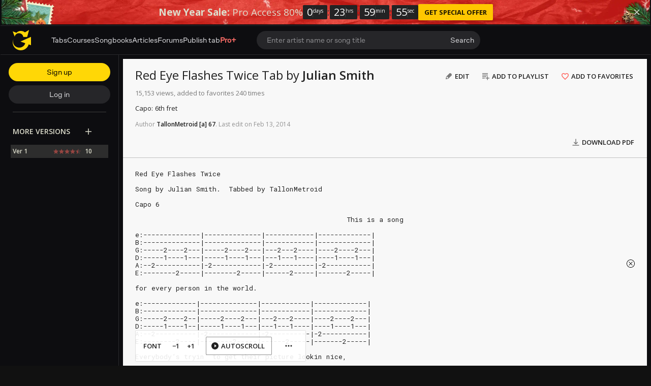

--- FILE ---
content_type: text/html; charset=UTF-8
request_url: https://tabs.ultimate-guitar.com/tab/julian-smith/red-eye-flashes-twice-tabs-1033954
body_size: 13738
content:
<!doctype html>
<html lang="en">
<head prefix="og: http://ogp.me/ns# fb: http://ogp.me/ns/fb# article: http://ogp.me/ns/article#">
    <meta content="text/html; charset=utf-8" http-equiv="Content-Type">

    <title>RED EYE FLASHES TWICE TABS by Julian Smith @ Ultimate-Guitar.Com</title>
<meta name="description" content="Red Eye Flashes Twice Tab by Julian Smith · Rating: ☆ 4.72 / 5 (10) · Tuning: E A D G B E · Author: TallonMetroid · Last edit: February 28, 2011">
<meta name="keywords" content="Julian Smith - Red Eye Flashes Twice (Tab), Tabs, Julian Smith, Ultimate-Guitar.Com">
            <script>
    (function () {
        var isTouch = 'ontouchstart' in window || 'onmsgesturechange' in window;
        var isMac = ['Macintosh', 'MacIntel', 'MacPPC', 'Mac68K'].indexOf(window.navigator.platform) > -1;
        var params = new URLSearchParams(document.location.search)
        var isPrimisOnTablet = params.get('isPrimisOnTablet')

        if ((isMac && isTouch) || isPrimisOnTablet) {
            var date = new Date();
            date.setFullYear(date.getFullYear() + 1);

            document.cookie = '_ug_force_ipad_v2=1;path=/;domain=.ultimate-guitar.com;expires=' + date.toUTCString() + ';';
            window.location = window.location.href
        }
    })()
</script>
        
<link rel='preload' href='https://tabs.ultimate-guitar.com/static/public/build/ug_react_i18n_es6/202601/vendor.3aff4f30dcee058e722f0a528b7353b9.js' importance='high' as='script'></link>                        <link rel='preload' href='https://tabs.ultimate-guitar.com/static/public/build/ug_react_i18n_es6/202601/ug~runtime.a07862f405d61394f7389e1acbd56ba8.js' importance='high' as='script'></link>            <link rel='preload' href='https://tabs.ultimate-guitar.com/static/public/build/ug_react_i18n_es6/202601/ug.ba899717f0faaa96c94223512a71b1c2.js' importance='high' as='script'></link>                            <link rel='preload' href='https://tabs.ultimate-guitar.com/static/public/build/ug_react_i18n_es6/202601/3216.3d94e5e31f2920c0ab788265dbfcca07.js' importance='high' as='script'></link>                                <link rel="preconnect" href="https://fonts.googleapis.com/">
    <link rel="alternate" hreflang="x-default" href="https://tabs.ultimate-guitar.com/tab/julian-smith/red-eye-flashes-twice-tabs-1033954" />
<link rel="alternate" hreflang="en" href="https://tabs.ultimate-guitar.com/tab/julian-smith/red-eye-flashes-twice-tabs-1033954" />
<link rel="alternate" hreflang="pt-BR" href="https://pt.ultimate-guitar.com/tab/julian-smith/red-eye-flashes-twice-tabs-1033954" />
<link rel="alternate" hreflang="es" href="https://es.ultimate-guitar.com/tab/julian-smith/red-eye-flashes-twice-tabs-1033954" />
<link rel="alternate" hreflang="it" href="https://it.ultimate-guitar.com/tab/julian-smith/red-eye-flashes-twice-tabs-1033954" />
<link rel="alternate" hreflang="ja" href="https://ja.ultimate-guitar.com/tab/julian-smith/red-eye-flashes-twice-tabs-1033954" />
<link rel="alternate" hreflang="fr" href="https://fr.ultimate-guitar.com/tab/julian-smith/red-eye-flashes-twice-tabs-1033954" />
<meta property="fb:app_id" content="539490962762175">
<meta property="og:type" content="music.song">
<meta property="og:title" content="Julian Smith - Red Eye Flashes Twice (Tab)">
<meta property="og:description" content="TABS by Julian Smith">
<meta property="og:image" content="https://tabs.ultimate-guitar.com/static/_img/ug-logo-fb.png">
<meta property="og:category" content="Julian Smith">
<link href="https://tabs.ultimate-guitar.com/tab/julian-smith/red-eye-flashes-twice-tabs-1033954" rel="canonical">                <meta name="viewport" class="js-viewport" content="width=device-width, initial-scale=1, maximum-scale=1.0, user-scalable=no, viewport-fit=cover">
        <script>
            (function() {
                var viewport = document.querySelector('.js-viewport');
                var date = new Date();
                date.setFullYear(date.getFullYear() + 1);
                function setViewport() {
                    var isLargeViewport = (screen.availWidth > 1300 || screen.availHeight > 1300) && window.matchMedia("(orientation: landscape)").matches;
                    viewport.setAttribute('content', isLargeViewport ? 'width=device-width, initial-scale=1' : 'width=1280, minimum-scale=0.1, maximum-scale=5.0');
                    document.cookie = '_ug_small_screen=' + (isLargeViewport ? 0 : 1) +';path=/;domain=.ultimate-guitar.com;expires=' + date.toUTCString() + ';';
                }
                setViewport();
                window.matchMedia("(orientation: landscape)").addEventListener('change', setViewport)
            })()
        </script>
        <meta name="csrf-param" content="_csrf">
<meta name="csrf-token" content="4GzVlakqi7UVbiuIUck1z6V5yz_pJCUt18yWv1YIqLm6D6L74BzEjXoZcd8HnHf_8DO7UL53QH6jpcLnG02d-w==">
            <link rel="search"
    type="application/opensearchdescription+xml"
    href="//tabs.ultimate-guitar.com/static/opensearch/opensearch.xml"
    title="Ultmate-Guitar tabs & chords search" />    <meta name="theme-color" content="#272727">
    
    <link rel="manifest" href="/manifest_v10.json">
<link rel="icon" type="image/x-icon" href="https://tabs.ultimate-guitar.com/static/public/ug/img/product_icons/ug/favicon_v2.ico">
<link rel="shortcut icon" type="image/png" href="https://tabs.ultimate-guitar.com/static/public/ug/img/product_icons/ug/favicon_v2.png" />
<link rel="apple-touch-icon" sizes="32x32" href="https://tabs.ultimate-guitar.com/static/public/ug/img/product_icons/ug/apple-touch-icon-32x32_v3.png" />
<link rel="apple-touch-icon" sizes="48x48" href="https://tabs.ultimate-guitar.com/static/public/ug/img/product_icons/ug/apple-touch-icon-48x48_v3.png" />
<link rel="apple-touch-icon" sizes="72x72" href="https://tabs.ultimate-guitar.com/static/public/ug/img/product_icons/ug/apple-touch-icon-72x72_v3.png" />
<link rel="apple-touch-icon" sizes="96x96" href="https://tabs.ultimate-guitar.com/static/public/ug/img/product_icons/ug/apple-touch-icon-96x96_v3.png" />
<link rel="apple-touch-icon" sizes="144x14" href="https://tabs.ultimate-guitar.com/static/public/ug/img/product_icons/ug/apple-touch-icon-144x144_v3.png" />
<link rel="apple-touch-icon" sizes="192x192" href="https://tabs.ultimate-guitar.com/static/public/ug/img/product_icons/ug/apple-touch-icon-192x192_v3.png" />
<link rel="apple-touch-icon" sizes="512x512" href="https://tabs.ultimate-guitar.com/static/public/ug/img/product_icons/ug/apple-touch-icon-512x512_v3.png" />
<meta name="application-name" content="Ultimate Guitar" />
    
        <script>
        var sentryMethodsToSave = ['setUser', 'setTag', 'setTags', 'setExtra', 'setExtras', 'addBreadcrumb', 'setContext'];
        window.Sentry = {
            _lazy: true
        };
        var sentryLazyCallsQueue = [];
        var sentryLazyHandler = function () {
            var args = Array.prototype.slice.call(arguments)
            var methodName = args[0];
            var rest = args.slice(1);

            sentryLazyCallsQueue.push([methodName, rest])
        };

        sentryMethodsToSave.forEach(function (methodName) {
            window.Sentry[methodName] = sentryLazyHandler.bind(this, methodName);
        });

        function applySentryLazyData() {
            if (!sentryLazyCallsQueue) return;

            for (var i = 0; i < sentryLazyCallsQueue.length; i++) {
                var args = sentryLazyCallsQueue[i];
                var methodName = args[0];
                var restArgs = args[1];
                var method = window.Sentry[methodName];

                method && typeof method === 'function' && method.apply(window.Sentry, restArgs);
            }

            sentryLazyCallsQueue = undefined;
        }

        var errors = window.APPERROR ? (window.APPERROR.errors || []) : []
        var UGERROR = {
            errors,
            loggerLoaded: false,
        };
        var oldOnError = window.onerror;
        var loadScript = function (src, resolve) {
            UGERROR.loggerLoaded = true;
            var script = document.createElement('script');
            script.async = true;
            script.type = 'text/javascript';
            script.src = src;

            var changeState = function () {
                if (!loaded) {
                    resolve()
                    loaded = true;
                }
            };
            var loaded;

            script.onreadystatechange = changeState;
            script.onload = changeState;

            var node = document.getElementsByTagName('script')[0];
            node.parentNode.insertBefore(script, node);
        };

        UGERROR.loadErrorLogger = function (release) {
            var whitelistUrls = [
                new RegExp('https://tabs.ultimate-guitar.com/static/public'),
            ];

            if (window.location.pathname !== '/') {
                whitelistUrls.push(new RegExp(window.location.href))
            }

            var tags = {
                source: 'tabs',
                country: 'US',
                isProUser: false,
                isAuthenticated: false,
                userId: '0',
            };

            !UGERROR.loggerLoaded && loadScript('https://tabs.ultimate-guitar.com/static/public/build/sentry_0_0_2/sentry_ver1768998609.js', function () {
                console.log('[sentry]:', 'bundle successfully loaded')
                window.onerror = oldOnError;

                window.initSentry({
                    dsn: 'https://ba93259cb19e43f1a6e9171cbf8ff617@sentry10.ultimate-guitar.com/24',
                    release: release.replace('/', '_').replace('-', '_'),
                    allowUrls: whitelistUrls
                });

                window.Sentry.setTags(tags);
                window.Sentry.setUser({
                    userId: '0'
                });
                window.Sentry.setContext('Client a/b variations', []);

                applySentryLazyData();

                var messages = UGERROR.errors.map(function (err) {
                    return err[0];
                });
                UGERROR.errors
                    .filter(function (error, index) {
                        return messages.indexOf(error[0]) === index;
                    })
                    .forEach(function (args) {
                        var error = args[0];

                        if (args.length > 1) {
                            window.onerror.apply(this, args);
                        } else if (typeof error === 'string') {
                            window.Sentry.captureMessage(error, 'error');
                        } else {
                            if (error === undefined) {
                                error = new Error('Caught undefined error');
                            }

                            window.Sentry.captureException(error);
                        }
                    });
            })
        };

        function loadSentry() {
            if (UGERROR.hasFirstError) {
                return
            }

            function load() {
                UGERROR.loadErrorLogger("ug-web_app_1.23.32");
            }

            if (document.readyState === 'complete') {
                load();
            } else {
                window.addEventListener('load', load)
            }
            UGERROR.hasFirstError = true
        }

        if (UGERROR.errors && UGERROR.errors.length > 0) {
            loadSentry()
        }

        window.onerror = function () {
            UGERROR.errors.push(arguments);
            oldOnError && oldOnError.apply(this, arguments);

            var message = typeof arguments[0] === 'object' && arguments[0].message
            if (typeof message === 'string' && message.toLowerCase().indexOf('loading chunk') && window.UGAPP.trigger) {
                window.UGAPP.trigger('globalEvent:YM:metrica', 'Chunk Load Error')
            }

            loadSentry();
        };
    </script>
                    <script>
        (function () {
            if ('serviceWorker' in navigator) {
                window.addEventListener('load', function() {
                    window.navigator.serviceWorker.getRegistrations().then(function(registrations) {
                        registrations.forEach(function(registration) {
                            if (
                                registration.active.scriptURL.indexOf('sw_ug.js') !== -1
                                ||
                                registration.active.scriptURL.indexOf('sw_ug_v2.js') !== -1
                            ) {
                                registration.unregister()
                            }
                        })
                    })
                    window.navigator.serviceWorker.register('/sw_ug_v3.js').catch(function(error) {})
                })
            }
        })()
    </script>
                                                <style>
        #ad_cs_5723252_300_250 > div > iframe:only-child {
            display: none;
        }
    </style>
    <script>
        document.domain = 'ultimate-guitar.com';
    </script>
            
    <link rel="preload" href="https://tabs.ultimate-guitar.com/static/public/ug/fonts/ug/memvYaGs126MiZpBA-UvWbX2vVnXBbObj2OVTS-mu0SC55I.woff2?ver=1" as="font" type="font/woff2" crossorigin="anonymous">
    <link rel="preload" href="https://tabs.ultimate-guitar.com/static/public/ug/fonts/muse/muse-sans/v4/MuseSans-Variable.woff2" as="font" type="font/woff2" crossorigin="anonymous">

            <link rel="preload" href="https://tabs.ultimate-guitar.com/static/public/ug/fonts/ug/L0xTDF4xlVMF-BfR8bXMIhJHg45mwgGEFl0_3vrtSM1J-gEPT5Ese6hmHSh0me8iUI0.woff2?ver=1" as="font" type="font/woff2" crossorigin="anonymous">
                <link rel="preload" href="https://tabs.ultimate-guitar.com/static/public/ug/fonts/muse/muse-display/harmony/v2/MuseDisplay-Harmony.woff2" as="font" type="font/woff2" crossorigin="anonymous">
    

    
            <meta name="impact-site-verification" value="4a6f4ce0-7337-4f89-8f93-bc6eaf9d9145">
    
</head>
<body
    style="background-color: #111"        class=" theme_light preferred_language__en"
>
<script>
    var hasFirstTap = false;
    (function () {
        function onFirstTap () {
            hasFirstTap = true
            document.body.removeEventListener('touchstart', onFirstTap)
        }

        document.body.addEventListener('touchstart', onFirstTap)
    })()
</script>


    <div class="js-page js-global-wrapper ug-page">
        </div>

    <div class="js-store" data-content="{&quot;config&quot;:{&quot;releaseVer&quot;:&quot;ug-web_app_1.23.32&quot;,&quot;backendReleaseVer&quot;:&quot;13.33.38&quot;,&quot;renderType&quot;:&quot;react&quot;,&quot;urlFacebook&quot;:&quot;https://www.ultimate-guitar.com/user/auth/oauth?service=facebook&quot;,&quot;urlGoogle&quot;:&quot;https://www.ultimate-guitar.com/user/auth/oauth?service=google&quot;,&quot;urlApple&quot;:&quot;https://www.ultimate-guitar.com/user/auth/oauth?service=apple&quot;,&quot;main_server&quot;:&quot;ultimate-guitar.com&quot;,&quot;ps_server&quot;:&quot;plus.ultimate-guitar.com&quot;,&quot;api_web_serv&quot;:&quot;api-web.ultimate-guitar.com&quot;,&quot;static_server&quot;:&quot;https://tabs.ultimate-guitar.com/static&quot;,&quot;statik_cache&quot;:&quot;_ver1768998609&quot;,&quot;staticPrefix&quot;:&quot;/static&quot;,&quot;requestSchema&quot;:&quot;https&quot;,&quot;time&quot;:1768999026000,&quot;isGDPRAvailable&quot;:false,&quot;isCcpaAvailable&quot;:false,&quot;user&quot;:{&quot;id&quot;:0,&quot;uuid&quot;:0,&quot;unified_id&quot;:&quot;&quot;,&quot;session&quot;:{&quot;id&quot;:&quot;&quot;,&quot;expire_duration&quot;:300,&quot;expire_duration_dispersion&quot;:[5000,10000],&quot;enable_refresh&quot;:true,&quot;parsed_session&quot;:{&quot;version&quot;:0,&quot;id&quot;:0,&quot;updated&quot;:0,&quot;number&quot;:0},&quot;is_renew_session&quot;:false},&quot;username&quot;:&quot;Unregistered&quot;,&quot;iq&quot;:&quot;&quot;,&quot;contributorPower&quot;:false,&quot;is_bot&quot;:false,&quot;is_banned&quot;:false},&quot;isOfficeUser&quot;:false,&quot;isOfficeRequest&quot;:false,&quot;isWebp&quot;:false,&quot;isBot&quot;:true,&quot;is_mobile&quot;:false,&quot;is_tablet&quot;:false,&quot;isThemeMobile&quot;:false,&quot;isIe&quot;:false,&quot;isEs6&quot;:true,&quot;isAsia&quot;:false,&quot;isPaidMobWeb&quot;:false,&quot;socketCluster&quot;:{&quot;serviceKey&quot;:&quot;f0557aa8-2d06-43d9-9c16-f885bc710b97:main&quot;,&quot;channelPrefix&quot;:&quot;f0557aa8-2d06-43d9-9c16-f885bc710b97:main#prod&quot;,&quot;hostname&quot;:&quot;socketcluster.k8s.mu.se&quot;,&quot;port&quot;:443,&quot;channelName&quot;:&quot;e2b911c3d39e5e206f13c6dab0ac7bcc&quot;},&quot;metricaId&quot;:0,&quot;captcha_id&quot;:&quot;6LfCo_8SAAAAALEMHnlK18j8IemlAdvmxwRnQe2v&quot;,&quot;stripeApiKey&quot;:&quot;&quot;,&quot;country&quot;:&quot;US&quot;,&quot;countryCode&quot;:&quot;US&quot;,&quot;browserName&quot;:&quot;&quot;,&quot;os&quot;:&quot;&quot;,&quot;platform&quot;:4,&quot;browser&quot;:&quot;{\&quot;device\&quot;:{\&quot;type\&quot;:\&quot;bot\&quot;}}&quot;,&quot;urlUgProAppIcon&quot;:&quot;https://tabs.ultimate-guitar.com/static/public/ug/img/app_icons/icon_ug_pro.png&quot;,&quot;withCritical&quot;:false,&quot;analytics&quot;:{&quot;pageViewId&quot;:1768999026884322,&quot;userTrackerId&quot;:&quot;SA==&quot;},&quot;braintree&quot;:{&quot;environment&quot;:&quot;production&quot;,&quot;tokenizationKey&quot;:&quot;production_8htvrhhr_67vpx3rpxt6m5z7c&quot;,&quot;paypalClientId&quot;:&quot;ASwoeikdyflPIKFAC3U34ewfFVRE5-_p6qc1TTQG9g_sHNs3RP5Sq3pE_e7V2p0VTi-nJQuIA5ApP1XH&quot;,&quot;googlePayClientId&quot;:&quot;BCR2DN6TZPEKBZBZ&quot;},&quot;vimeo&quot;:{&quot;baseImagePath&quot;:&quot;https://cdn.ustatik.com/s3/ug.video.warm/preview/&quot;},&quot;hasStaticCache&quot;:0,&quot;rtAnalytics&quot;:{&quot;trackUrl&quot;:&quot;https://datahub.ultimate-guitar.com/components/data&quot;,&quot;trackingEnabled&quot;:true,&quot;forceSendEvents&quot;:[&quot;Tab Favorite Add Click&quot;,&quot;Tab Rate Click&quot;,&quot;Tab View&quot;,&quot;Tab View 12s&quot;,&quot;Tab View 15s&quot;,&quot;Tab View 60s&quot;,&quot;Tab View 120s&quot;,&quot;Tab View 180s&quot;,&quot;View&quot;,&quot;View 15s&quot;,&quot;Tour Start&quot;],&quot;tabToolLogging&quot;:true,&quot;samplerHeartbeat&quot;:5,&quot;forceSendDebounceTimeout&quot;:1000,&quot;bufferSize&quot;:10},&quot;xtz&quot;:{&quot;isActive&quot;:true,&quot;hasAccess&quot;:true,&quot;canToggle&quot;:false,&quot;feedbackChannel&quot;:null,&quot;tabDownloadHost&quot;:&quot;https://tabs.ultimate-guitar.com&quot;},&quot;jsBundle&quot;:[],&quot;jinba&quot;:{&quot;customTimings&quot;:[],&quot;appLabel&quot;:&quot;tab_page_text&quot;,&quot;appLabelExp&quot;:&quot;null&quot;},&quot;metricaParams&quot;:{&quot;rights&quot;:0,&quot;proRights&quot;:0,&quot;coursesRights&quot;:0,&quot;singRights&quot;:0,&quot;u_id&quot;:&quot;SA==&quot;,&quot;auth&quot;:&quot;None&quot;,&quot;is_registered&quot;:0,&quot;ab&quot;:[],&quot;bookRights&quot;:0,&quot;bookEduRights&quot;:0,&quot;unified_id&quot;:&quot;&quot;,&quot;session_id&quot;:&quot;&quot;}},&quot;store&quot;:{&quot;offers&quot;:[],&quot;page&quot;:{&quot;data&quot;:{&quot;mobile_device&quot;:null,&quot;show_rate_layer&quot;:false,&quot;tab&quot;:{&quot;id&quot;:1033954,&quot;song_id&quot;:253614,&quot;song_name&quot;:&quot;Red Eye Flashes Twice&quot;,&quot;artist_id&quot;:29352,&quot;artist_name&quot;:&quot;Julian Smith&quot;,&quot;type&quot;:&quot;Tabs&quot;,&quot;part&quot;:&quot;&quot;,&quot;version&quot;:1,&quot;votes&quot;:10,&quot;difficulty&quot;:&quot;&quot;,&quot;rating&quot;:4.72337999999999968991915011429227888584136962890625,&quot;date&quot;:&quot;1298937601&quot;,&quot;status&quot;:&quot;approved&quot;,&quot;preset_id&quot;:0,&quot;tab_access_type&quot;:&quot;public&quot;,&quot;tp_version&quot;:0,&quot;tonality_name&quot;:&quot;&quot;,&quot;version_description&quot;:null,&quot;verified&quot;:0,&quot;recording&quot;:{&quot;is_acoustic&quot;:0,&quot;tonality_name&quot;:&quot;&quot;,&quot;performance&quot;:null,&quot;recording_artists&quot;:[],&quot;video_urls&quot;:null,&quot;album_id&quot;:null},&quot;album_cover&quot;:{&quot;has_album_cover&quot;:false},&quot;artist_cover&quot;:{&quot;has_artist_cover&quot;:false},&quot;unique_chords&quot;:&quot;&quot;,&quot;ug_difficulty&quot;:&quot;&quot;,&quot;date_update&quot;:1298937601,&quot;source&quot;:&quot;&quot;,&quot;artist_url&quot;:&quot;https://www.ultimate-guitar.com/artist/julian_smith_29352&quot;,&quot;tab_url&quot;:&quot;https://tabs.ultimate-guitar.com/tab/julian-smith/red-eye-flashes-twice-tabs-1033954&quot;,&quot;user_id&quot;:1628981,&quot;user_iq&quot;:67,&quot;username&quot;:&quot;TallonMetroid&quot;,&quot;type_name&quot;:&quot;Tab&quot;,&quot;best_pro_tab_url&quot;:&quot;&quot;},&quot;backing_track_tip&quot;:false,&quot;tab_view&quot;:{&quot;wiki_tab&quot;:{&quot;content&quot;:&quot;Red Eye Flashes Twice\r\n\r\nSong by Julian Smith.  Tabbed by TallonMetroid\r\n\r\nCapo 6\r\n\r\n                                                    This is a song\r\n\r\n[tab]e:--------------|--------------|------------|-------------|\r\nB:--------------|--------------|------------|-------------|\r\nG:-----2----2---|-----2----2---|---2---2----|----2----2---|\r\nD:-----1----1---|-----1----1---|---1---1----|----1----1---|\r\nA:--2-----------|-2------------|-2----------|-2-----------|\r\nE:--------2-----|--------2-----|------2-----|-------2-----|[/tab]\r\n\r\nfor every person in the world.\r\n\r\n[tab]e:-------------|--------------|------------|-------------|\r\nB:-------------|--------------|------------|-------------|\r\nG:-----2----2--|-----2----2---|---2---2----|----2----2---|\r\nD:-----1----1--|-----1----1---|---1---1----|----1----1---|\r\nA:--2----------|-2------------|-2----------|-2-----------|\r\nE:--------2----|--------2-----|------2-----|-------2-----|[/tab]\r\n\r\nEverybody&rsquo;s tryin&rsquo; to get their picture lookin nice,\r\n\r\n[tab]e:--------------|--------------|------------|-------------|\r\nB:--------------|--------------|------------|-------------|\r\nG:-----2----2---|-----2----2---|---2---2----|----2----2---|\r\nD:-----1----1---|-----1----1---|---1---1----|----1----1---|\r\nA:--2-----------|-2------------|-2----------|-2-----------|\r\nE:--------2-----|--------2-----|------2-----|-------2-----|[/tab]\r\n\r\nbut they act like a camera is some foreign device.\r\n\r\n[tab]e:--------------|--------------|------------|-------------|\r\nB:--------------|--------------|------------|-------------|\r\nG:-----7----2---|-----7----7---|---7---7----|----7----7---|\r\nD:-----6----6---|-----6----6---|---6---6----|----6----6---|\r\nA:--7-----------|-7------------|-7----------|-7-----------|\r\nE:--------7-----|--------7-----|------7-----|-------7-----|[/tab]\r\n\r\nI&rsquo;ve got something to ask you, and I&rsquo;ll keep it concise:\r\n\r\n[tab]e:--------------|---------------|-----------|-------------|\r\nB:--------------|---------------|-----------|-------------|\r\nG:-----2----2---|-----2----2----|---2---2---|----2----2---|\r\nD:-----1----1---|-----1----1----|---1---1---|----1----1---|\r\nA:--2-----------|-2-------------|-2---------|-2-----------|\r\nE:--------2-----|--------2------|------2----|-------2-----|[/tab]\r\n\r\n\r\n\r\n\r\n\r\nWhat are you, stupid? Red eye flashes\r\n\r\n[tab]e:--------------|-------------|----------|-------------|\r\nB:--------------|-------------|----------|-------------|\r\nG:-----9----9---|-----9-------|---7---7--|----7----7---|\r\nD:-----8----8---|-----8-------|---6---6--|----6----6---|\r\nA:--9-----------|-9-----9-8---|-7--------|-7-----------|\r\nE:--------9-----|-------------|-----7----|-------7-----|[/tab]\r\n\r\nTwice!\r\n\r\n[tab]e:--------------|--------------|------------|-------------|\r\nB:--------------|--------------|------------|-------------|\r\nG:-----2----2---|-----2----2---|---2---2----|----2----2---|\r\nD:-----1----1---|-----1----1---|---1---1----|----1----1---|\r\nA:--2-----------|-2------------|-2----------|-2-----------|\r\nE:--------2-----|--------2-----|------2-----|-------2-----|[/tab]\r\n\r\nI was trying to snap a picture of my buddies Bill and Bryce,\r\n\r\n[tab]e:--------------|--------------|-----------|-------------|\r\nB:--------------|--------------|-----------|-------------|\r\nG:-----2----2---|-----2----2---|---2---2---|----2----2---|\r\nD:-----1----1---|-----1----1---|---1---1---|----1----1---|\r\nA:--2-----------|-2------------|-2---------|-2-----------|\r\nE:--------2-----|--------2-----|------2----|-------2-----|[/tab]\r\n\r\nBill takes lots of pictures, so he gave me some advice.\r\n\r\n[tab]e:--------------|--------------|-----------|-------------|\r\nB:--------------|--------------|-----------|-------------|\r\nG:-----7----2---|-----7----7---|---7---7---|----7----7---|\r\nD:-----6----6---|-----6----6---|---6---6---|----6----6---|\r\nA:--7-----------|-7------------|-7---------|-7-----------|\r\nE:--------7-----|--------7-----|------7----|-------7-----|[/tab]\r\n\r\n\r\nHe moved before the 2nd flash, photographer, yeah right&hellip;\r\n\r\n[tab]e:--------------|--------------|-----------|-------------|\r\nB:--------------|--------------|-----------|-------------|\r\nG:-----2----2---|-----2----2---|---2---2---|----2----2---|\r\nD:-----1----1---|-----1----1---|---1---1---|----1----1---|\r\nA:--2-----------|-2------------|-2---------|-2-----------|\r\nE:--------2-----|--------2-----|------2----|-------2-----|[/tab]\r\n\r\n\r\n[tab]What are you, stupid, Bill? Red eye flashes\r\ne:--------------|-------------|----------|-------------|\r\nB:--------------|-------------|----------|-------------|\r\nG:-----9----9---|-----9-------|---7---7--|----7----7---|\r\nD:-----8----8---|-----8-------|---6---6--|----6----6---|\r\nA:--9-----------|-9-----9-8---|-7--------|-7-----------|\r\nE:--------9-----|-------------|-----7----|-------7-----|[/tab]\r\n\r\ntwice!\r\n\r\n[tab]e:--------------|--------------|------------|-------------|\r\nB:--------------|--------------|------------|-------------|\r\nG:-----2----2---|-----2----2---|---2---2----|----2----2---|\r\nD:-----1----1---|-----1----1---|---1---1----|----1----1---|\r\nA:--2-----------|-2------------|-2----------|-2-----------|\r\nE:--------2-----|--------2-----|------2-----|-------2-----|[/tab]\r\n\r\nAll your friend will hate your guts, if you don&rsquo;t stand still\r\n\r\n[tab]e:-------------|--------------|------------|-------------|\r\nB:-------------|--------------|------------|-------------|\r\nG:-----7----7--|-----6----6---|---7---7----|----6----6---|\r\nD:-----6----6--|-----7----7---|---6---6----|----7----7---|\r\nA:-------------|--------------|------------|-------------|\r\nE:---4----4----|---5-----5----|-4----4-----|--5-----5----|[/tab]\r\n\r\nYour family will disown your butt, and prob&rsquo;ly have you killed\r\n\r\n[tab]e:-------------|--------------|-----------|-------------|\r\nB:-------------|--------------|-----------|-------------|\r\nG:-----7----7--|-----6----6---|-----------|-------------|\r\nD:-----6----6--|-----7----7---|---3---3---|---2----2----|\r\nA:-------------|--------------|---0---0---|---2----2----|\r\nE:---4----4----|---5-----5----|-1----1----|--0---0------|[/tab]\r\n\r\n\r\nIf you have a girlfriend, which we all know you don&rsquo;t,\r\n\r\n[tab]e:-------------|--------------|------------|-------------|\r\nB:-------------|--------------|------------|-------------|\r\nG:-----7----7--|-----6----6---|---7---7----|----6----6---|\r\nD:-----6----6--|-----7----7---|---6---6----|----7----7---|\r\nA:-------------|--------------|------------|-------------|\r\nE:---4----4----|---5-----5----|-4----4-----|--5-----5----|[/tab]\r\n\r\nbut if you do she&rsquo;ll leave you, and then you definitely\r\n\r\n[tab]e:-------------|---------------|------------|-------------|\r\nB:-------------|---------------|------------|-------------|\r\nG:-----7----7--|-----6----6----|------------|-------------|\r\nD:-----6----6--|-----7----7----|---4--4-----|----4--4-----|\r\nA:-------------|---------------|---2--2-----|----2--2-----|\r\nE:---4----4----|---5-----5-----|-2----------|--2----------|[/tab]\r\n\r\nwon&rsquo;t! Have a girlfriend!\r\n\r\n[tab]e:--------------|--------------|-----------|-------------|\r\nB:--------------|--------------|-----------|-------------|\r\nG:-----7----2---|-----7----7---|---7---7---|----7----7---|\r\nD:-----6----6---|-----6----6---|---6---6---|----6----6---|\r\nA:--7-----------|-7------------|-7---------|-7-----------|\r\nE:--------7-----|--------7-----|------7----|-------7-----|\r\nThe famous person in this picture wasn&rsquo;t very nice[/tab]\r\n\r\n[tab]e:--------------|--------------|-----------|-------------|\r\nB:--------------|--------------|-----------|-------------|\r\nG:-----2----2---|-----2----2---|---2---2---|----2----2---|\r\nD:-----1----1---|-----1----1---|---1---1---|----1----1---|\r\nA:--2-----------|-2------------|-2---------|-2-----------|\r\nE:--------2-----|--------2-----|------2----|-------2-----|[/tab]\r\n\r\nAll I wanted was his picture (and his pizza slice)\r\n\r\n[tab]e:--------------|--------------|------------|-------------|\r\nB:--------------|--------------|------------|-------------|\r\nG:-----7----2---|-----7----7---|---7---7----|----7-----7--|\r\nD:-----6----6---|-----6----6---|---6---6----|----6----6---|\r\nA:--7-----------|-7------------|-7----------|-7-----------|\r\nE:--------7-----|--------7-----|------7-----|-------7-----|[/tab]\r\n\r\nWith just one flash he walked away, as if I had head lice\r\n\r\n[tab]e:--------------|--------------|-----------|-------------|\r\nB:--------------|--------------|-----------|-------------|\r\nG:-----2----2---|-----2----2---|---2---2---|----2----2---|\r\nD:-----1----1---|-----1----1---|---1---1---|----1----1---|\r\nA:--2-----------|-2------------|-2---------|-2-----------|\r\nE:--------2-----|--------2-----|------2----|-------2-----|[/tab]\r\n\r\nWhat are you, stupid?      Heh&hellip;I&rsquo;ve seen all your movies twice\r\n\r\n[tab]e:--------------|-------------|----------|-------------|\r\nB:--------------|-------------|----------|-------------|\r\nG:-----9----9---|-----9-------|---7---7--|----7----7---|\r\nD:-----8----8---|-----8-------|---6---6--|----6----6---|\r\nA:--9-----------|-9-----9-8---|-7--------|-7-----------|\r\nE:--------9-----|-------------|-----7----|-------7-----|[/tab]\r\n\r\n\r\n[tab]e:--------------|--------------|-----------|-------------|\r\nB:--------------|--------------|-----------|-------------|\r\nG:-----2----2---|-----2----2---|---2---2---|----2----2---|\r\nD:-----1----1---|-----1----1---|---1---1---|----1----1---|\r\nA:--2-----------|-2------------|-2---------|-2-----------|\r\nE:--------2-----|--------2-----|------2----|-------2-----|[/tab]\r\n\r\nAll your friend will hate your guts, if you don&rsquo;t stand still\r\n\r\n[tab]e:-------------|--------------|------------|-------------|\r\nB:-------------|--------------|------------|-------------|\r\nG:-----7----7--|-----6----6---|---7---7----|----6----6---|\r\nD:-----6----6--|-----7----7---|---6---6----|----7----7---|\r\nA:-------------|--------------|------------|-------------|\r\nE:---4----4----|---5-----5----|-4----4-----|--5-----5----|[/tab]\r\n\r\nYour family will disown your butt, and prob&rsquo;ly have you killed\r\n\r\n[tab]e:-------------|--------------|-----------|-------------|\r\nB:-------------|--------------|-----------|-------------|\r\nG:-----7----7--|-----6----6---|-----------|-------------|\r\nD:-----6----6--|-----7----7---|---3---3---|---2----2----|\r\nA:-------------|--------------|---0---0---|---2----2----|\r\nE:---4----4----|---5-----5----|-1----1----|--0---0------|[/tab]\r\n\r\n\r\nIf you have a girlfriend, which we all know you don&rsquo;t,\r\n\r\n[tab]e:-------------|--------------|------------|-------------|\r\nB:-------------|--------------|------------|-------------|\r\nG:-----7----7--|-----6----6---|---7---7----|----6----6---|\r\nD:-----6----6--|-----7----7---|---6---6----|----7----7---|\r\nA:-------------|--------------|------------|-------------|\r\nE:---4----4----|---5-----5----|-4----4-----|--5-----5----|[/tab]\r\n\r\nbut if you do she&rsquo;ll leave you, and then you definitely\r\n\r\n[tab]e:--------------|---------------|------------|-------------|\r\nB:--------------|---------------|------------|-------------|\r\nG:-----7----7---|-----6----6----|------------|-------------|\r\nD:-----6----6---|-----7----7----|---4--4-----|----4--4-----|\r\nA:--------------|---------------|---2--2-----|----2--2-----|\r\nE:---4----4-----|---5-----5-----|-2----------|--2----------|[/tab]\r\n\r\nwon&rsquo;t!\r\n\r\n[tab]e:--------------|--------------|-----------|-------------|\r\nB:--------------|--------------|-----------|-------------|\r\nG:-----7----2---|-----7----7---|---7---7---|----7----7---|\r\nD:-----6----6---|-----6----6---|---6---6---|----6----6---|\r\nA:--7-----------|-7------------|-7---------|-7-----------|\r\nE:--------7-----|--------7-----|------7----|-------7-----|[/tab]\r\n\r\nSee it&#039;s much easier to just assume that the flash is gonna go two times and to just\r\nwait there for a second, rather than move and risk all these people in your life hating you\r\nforever and wanting you dead, because every time they look at their picture, they don&#039;t \r\nsee the picture, they see, \&quot;Oh, there&#039;s &#039;So-and-So&#039;. He ruined my picture IN FRONT OF THE\r\nWASHINGTON MONUMENT. I FREAKIN&#039; HATE THAT GUY!\&quot;\r\n\r\n[tab]e:--------------|--------------|------------|-------------|\r\nB:--------------|--------------|------------|-------------|\r\nG:-----2----2---|-----2----2---|---2---2----|----2----2---|\r\nD:-----1----1---|-----1----1---|---1---1----|----1----1---|\r\nA:--2-----------|-2------------|-2----------|-2-----------|\r\nE:--------2-----|--------2-----|------2-----|-------2-----|\r\n(repeat until done with talking segment)[/tab]\r\n\r\n\r\n\r\nAll your friend will hate your guts, if you don&rsquo;t stand still\r\n\r\n[tab]e:-------------|--------------|------------|-------------|\r\nB:-------------|--------------|------------|-------------|\r\nG:-----7----7--|-----6----6---|---7---7----|----6----6---|\r\nD:-----6----6--|-----7----7---|---6---6----|----7----7---|\r\nA:-------------|--------------|------------|-------------|\r\nE:---4----4----|---5-----5----|-4----4-----|--5-----5----|[/tab]\r\n\r\nYour family will disown your butt, and prob&rsquo;ly have you killed\r\n\r\n[tab]e:-------------|--------------|-----------|-------------|\r\nB:-------------|--------------|-----------|-------------|\r\nG:-----7----7--|-----6----6---|-----------|-------------|\r\nD:-----6----6--|-----7----7---|---3---3---|---2----2----|\r\nA:-------------|--------------|---0---0---|---2----2----|\r\nE:---4----4----|---5-----5----|-1----1----|--0---0------|[/tab]\r\n\r\n\r\nIf you have a girlfriend, which we all know you don&rsquo;t,\r\n\r\n[tab]e:-------------|--------------|------------|-------------|\r\nB:-------------|--------------|------------|-------------|\r\nG:-----7----7--|-----6----6---|---7---7----|----6----6---|\r\nD:-----6----6--|-----7----7---|---6---6----|----7----7---|\r\nA:-------------|--------------|------------|-------------|\r\nE:---4----4----|---5-----5----|-4----4-----|--5-----5----|[/tab]\r\n\r\nbut if you do she&rsquo;ll leave you, and then you\r\n\r\n[tab]e:--------------|--------------|-----------|---------------|\r\nB:--------------|--------------|-----------|---------------|\r\nG:-----7----7---|-----6----6---|-----------|---------------|\r\nD:-----6----6---|-----7----7---|---3--3----|-----3---3-----|\r\nA:--------------|--------------|---0--0----|-----0---0-----|\r\nE:---4----4-----|---5-----5----|-1---1-----|--1---1--------|[/tab]\r\n\r\n[tab]Definitely won&rsquo;t!                             You&rsquo;ll be single\r\ne:-------------|---------------|-----------|-------------|\r\nB:-------------|---------------|-----------|-------------|\r\nG:-------------|---------------|---7---7---|----7-----7--|\r\nD:-----4----4--|-----4----4----|---6---6---|----6----6---|\r\nA:-----2----2--|-----2----2----|-7---------|-7-----------|\r\nE:--2-----2----|--2------2-----|------7----|-------7-----|[/tab]\r\n\r\nfor the rest of your life!\r\n\r\n[tab]e:--------------|--------------|-----------|-------------|\r\nB:--------------|--------------|-----------|-------------|\r\nG:-----7----2---|-----7----7---|---7---7---|----7-----7--|\r\nD:-----6----6---|-----6----6---|---6---6---|----6----6---|\r\nA:--7-----------|-7------------|-7---------|-7-----------|\r\nE:--------7-----|--------7-----|------7----|-------7-----|[/tab]\r\n\r\nAnd you won&rsquo;t have any pictures of yourself, either.&quot;,&quot;revision_id&quot;:1,&quot;user_id&quot;:1628981,&quot;username&quot;:&quot;TallonMetroid&quot;,&quot;date&quot;:1392283172},&quot;contributors&quot;:[],&quot;strummings&quot;:[],&quot;has_hq_description&quot;:0,&quot;blocked&quot;:false,&quot;adsupp_binary_blocked&quot;:null,&quot;meta&quot;:{&quot;capo&quot;:6},&quot;has_official_version&quot;:false,&quot;has_chord_pro&quot;:false,&quot;has_preset&quot;:false,&quot;versions&quot;:[],&quot;song_image&quot;:false,&quot;applicature&quot;:null,&quot;piano_inversions&quot;:null,&quot;last_comments&quot;:[{&quot;id&quot;:4722782,&quot;rowid&quot;:1033954,&quot;text&quot;:&quot;Everything&#039;s good except this part...\r\n\nAll your friend will hate your guts, if you don&rsquo;t stand still\r\n\r\n&lt;nobr&gt;[/tab]e:-------------|--------------|------------|-------------|&lt;/nobr&gt;\r\n&lt;nobr&gt;B:-------------|--------------|------------|-------------|&lt;/nobr&gt;\r\n&lt;nobr&gt;G:-----7----7--|-----6----6---|---7---7----|----6----6---|&lt;/nobr&gt;\r\n&lt;nobr&gt;D:-----6----6--|-----7----7---|---6---6----|----7----7---|&lt;/nobr&gt;\r\n&lt;nobr&gt;A:-------------|--------------|------------|-------------|&lt;/nobr&gt;\r\n&lt;nobr&gt;E:---4----4----|---5-----5----|-4----4-----|--5-----5----|[/tab]&lt;/nobr&gt;\r\n\r\nI&#039;m not a good tabber, heck, I&#039;m not even a tabber at all. But this is the best I could do to try to make it sound right.\r\n\r\n&lt;nobr&gt;[tab]e:-------------|--------------|------------|-------------|&lt;/nobr&gt;\r\n&lt;nobr&gt;B:-------------|--------------|------------|-------------|&lt;/nobr&gt;\r\n&lt;nobr&gt;G:-----5----5--|-----6----6---|---5---5----|----6----6---|&lt;/nobr&gt;\r\n&lt;nobr&gt;D:-----6----6--|-----7----7---|---6---6----|----7----7---|&lt;/nobr&gt;\r\n&lt;nobr&gt;A:-------------|--------------|------------|-------------|&lt;/nobr&gt;\r\n&lt;nobr&gt;E:---4----4----|---5-----5----|-4----4-----|--5-----5----|[/tab]&lt;/nobr&gt;\r\n\r\nAnd of course this small error needs fixing.\r\n\r\nbut they act like a camera is some foreign device.\r\n\r\n&lt;nobr&gt;[tab]e:--------------|--------------|------------|-------------|&lt;/nobr&gt;\r\n&lt;nobr&gt;B:--------------|--------------|------------|-------------|&lt;/nobr&gt;\r\n&lt;nobr&gt;G:-----7----2---|-----7----7---|---7---7----|----7----7---|&lt;/nobr&gt;\r\n&lt;nobr&gt;D:-----6----6---|-----6----6---|---6---6----|----6----6---|&lt;/nobr&gt;\r\n&lt;nobr&gt;A:--7-----------|-7------------|-7----------|-7-----------|&lt;/nobr&gt;\r\n&lt;nobr&gt;E:--------7-----|--------7-----|------7-----|-------7-----|[/tab]&lt;/nobr&gt;\r\n\r\nThat weird 2 needs to be fixed.\r\n\r\nbut they act like a camera is some foreign device.\r\n\r\n&lt;nobr&gt;[tab]e:--------------|--------------|------------|-------------|&lt;/nobr&gt;\r\n&lt;nobr&gt;B:--------------|--------------|------------|-------------|&lt;/nobr&gt;\r\n&lt;nobr&gt;G:-----7----7---|-----7----7---|---7---7----|----7----7---|&lt;/nobr&gt;\r\n&lt;nobr&gt;D:-----6----6---|-----6----6---|---6---6----|----6----6---|&lt;/nobr&gt;\r\n&lt;nobr&gt;A:--7-----------|-7------------|-7----------|-7-----------|&lt;/nobr&gt;\r\n&lt;nobr&gt;E:--------7-----|--------7-----|------7-----|-------7-----|[/tab]&lt;/nobr&gt;\r\n\nAnyways, hopefully someone can find better tabs for the first error.&quot;,&quot;author_userid&quot;:1628981,&quot;rating&quot;:0,&quot;userid&quot;:2675373,&quot;usergroupid&quot;:21,&quot;username&quot;:&quot;JohnnySZS&quot;,&quot;date_created&quot;:1339425266,&quot;type&quot;:10,&quot;parent_id&quot;:0,&quot;added_from&quot;:&quot;&quot;,&quot;updated_at&quot;:null,&quot;status&quot;:&quot;new&quot;,&quot;moderator_user_id&quot;:11953509,&quot;likes_count&quot;:0,&quot;dislikes_count&quot;:0,&quot;contributor_level&quot;:2,&quot;avatar&quot;:&quot;https://tabs.ultimate-guitar.com/static/users/3/7/3/2675373.gif?d=d&quot;,&quot;date&quot;:1339425266,&quot;user_iq&quot;:172,&quot;localized_text&quot;:&quot;&quot;}],&quot;comments&quot;:1,&quot;stats&quot;:{&quot;view_total&quot;:15153,&quot;favorites_count&quot;:240},&quot;chord_type&quot;:&quot;guitar&quot;,&quot;tab_corrects&quot;:[],&quot;is_simplify_available&quot;:false,&quot;can_edit_tab&quot;:false,&quot;can_edit_strumming&quot;:false,&quot;can_send_tab_stats&quot;:false,&quot;official_backingtrack&quot;:null,&quot;tab_search_link&quot;:&quot;https://www.ultimate-guitar.com/search.php?band_name=Julian+Smith&amp;song_name=red+eye+flashes+twice&amp;type%5B0%5D=200&amp;type%5B1%5D=300&quot;,&quot;wiki_tab_user_group_id&quot;:21,&quot;wiki_tab_user_iq&quot;:67,&quot;user_group_id&quot;:21,&quot;count_rating&quot;:10,&quot;encode_strummings&quot;:&quot;&quot;,&quot;alert&quot;:null,&quot;official_backingtrack_url&quot;:null,&quot;official_tab_url&quot;:null,&quot;official_tab_id&quot;:null,&quot;official_tab_want&quot;:{&quot;artist_id&quot;:29352,&quot;song_id&quot;:253614,&quot;vote_count&quot;:5},&quot;tab_manually_highlighted&quot;:false,&quot;pro_tab_onbording&quot;:null,&quot;smart_auto_scroll_available&quot;:false,&quot;lyrics_lines&quot;:[],&quot;video_feed&quot;:{&quot;total_count&quot;:0,&quot;artist_total_count&quot;:4},&quot;ug_difficulty&quot;:&quot;&quot;,&quot;new_ug_difficulty&quot;:null,&quot;tracking&quot;:{&quot;ctx&quot;:{&quot;user_registered&quot;:0,&quot;url&quot;:&quot;https://tabs.ultimate-guitar.com/tab/julian-smith/red-eye-flashes-twice-tabs-1033954&quot;,&quot;referer&quot;:&quot;&quot;,&quot;utm_source&quot;:&quot;&quot;,&quot;utm_medium&quot;:&quot;&quot;,&quot;utm_campaign&quot;:&quot;&quot;,&quot;utm_content&quot;:&quot;&quot;,&quot;utm_term&quot;:&quot;&quot;,&quot;tab_id&quot;:1033954,&quot;tab_type&quot;:&quot;Tabs&quot;,&quot;tab_created&quot;:1298937601,&quot;tab_open_source&quot;:&quot;&quot;,&quot;tab_views&quot;:15153,&quot;tab_favourites_count&quot;:240,&quot;tab_version&quot;:1,&quot;tab_ratings_count&quot;:10,&quot;tab_rating&quot;:4.72337999999999968991915011429227888584136962890625,&quot;tab_ug_difficulty&quot;:&quot;&quot;,&quot;tab_author_difficulty&quot;:&quot;&quot;,&quot;song_id&quot;:253614,&quot;song_artist_id&quot;:29352,&quot;h&quot;:223132457,&quot;dt&quot;:1768999026}},&quot;brothers_by_type&quot;:null,&quot;brothers_count&quot;:null,&quot;binary_id&quot;:null,&quot;preview_svg_src&quot;:&quot;https://s3w.ultimate-guitar.com/ug.shared.wasabi/storage/tab_pro_preview/bd0d1b3ef0bfb1839d85905b7216af8b/phone.svg&quot;,&quot;active_subtype&quot;:null,&quot;type_urls&quot;:null,&quot;song_genre&quot;:null,&quot;song_genre_url&quot;:null,&quot;isInTitleExp&quot;:false,&quot;videoPlaybackSync&quot;:null,&quot;isAudio2ChordsTab&quot;:false},&quot;artist_image&quot;:null,&quot;access&quot;:{&quot;can_edit_tab&quot;:false,&quot;can_edit_strumming&quot;:false,&quot;can_delete_comment&quot;:false,&quot;can_manage_rating&quot;:false,&quot;can_vote_strumming&quot;:true},&quot;recommended_tabs&quot;:[],&quot;top_tabs&quot;:[],&quot;latest_tabs&quot;:[],&quot;recentry_viewed_key&quot;:&quot;tab:1033954&quot;,&quot;criticals&quot;:[],&quot;online&quot;:{&quot;users&quot;:8571,&quot;guests&quot;:1024},&quot;is_in_linking_exp&quot;:true,&quot;is_in_indonesia_title_exp&quot;:false,&quot;best_pro_tab_url&quot;:&quot;&quot;,&quot;xtz_player_mode&quot;:null,&quot;is_backing_track_under_review&quot;:false,&quot;isExpSimpleTabPageVersion&quot;:false,&quot;isMarkovChainRecommendations&quot;:false,&quot;artist_top_tabs&quot;:[&quot;never get naked in your shower&quot;,&quot;buffering&quot;,&quot;eat randy&quot;,&quot;got my mac on with iphone 3gs&quot;,&quot;stuck inside your head&quot;]},&quot;header_bidding&quot;:{&quot;page_type&quot;:&quot;tab_desktop&quot;,&quot;ad_units&quot;:[]},&quot;experiments&quot;:{&quot;variations&quot;:[],&quot;closed_experiments&quot;:[]},&quot;template&quot;:{&quot;module&quot;:&quot;tab&quot;,&quot;controller&quot;:&quot;view&quot;,&quot;action&quot;:&quot;index&quot;,&quot;reactAction&quot;:&quot;tab_text&quot;},&quot;documents&quot;:{&quot;enabled&quot;:true}},&quot;i18n&quot;:{&quot;locale&quot;:&quot;en-US&quot;,&quot;language&quot;:&quot;en&quot;,&quot;links&quot;:{&quot;default&quot;:&quot;https://tabs.ultimate-guitar.com/tab/julian-smith/red-eye-flashes-twice-tabs-1033954&quot;,&quot;pt&quot;:&quot;https://pt.ultimate-guitar.com/tab/julian-smith/red-eye-flashes-twice-tabs-1033954&quot;,&quot;es&quot;:&quot;https://es.ultimate-guitar.com/tab/julian-smith/red-eye-flashes-twice-tabs-1033954&quot;,&quot;it&quot;:&quot;https://it.ultimate-guitar.com/tab/julian-smith/red-eye-flashes-twice-tabs-1033954&quot;,&quot;ja&quot;:&quot;https://ja.ultimate-guitar.com/tab/julian-smith/red-eye-flashes-twice-tabs-1033954&quot;,&quot;fr&quot;:&quot;https://fr.ultimate-guitar.com/tab/julian-smith/red-eye-flashes-twice-tabs-1033954&quot;}},&quot;search_top_words&quot;:[{&quot;query&quot;:&quot;take on me&quot;,&quot;counter&quot;:&quot;9698&quot;},{&quot;query&quot;:&quot;creep&quot;,&quot;counter&quot;:&quot;6567&quot;},{&quot;query&quot;:&quot;hotel california&quot;,&quot;counter&quot;:&quot;5076&quot;},{&quot;query&quot;:&quot;billie eilish&quot;,&quot;counter&quot;:&quot;4961&quot;},{&quot;query&quot;:&quot;taylor swift&quot;,&quot;counter&quot;:&quot;4718&quot;}],&quot;promotion&quot;:{&quot;promoType&quot;:&quot;NewYear&quot;,&quot;promoKey&quot;:&quot;ugapp:topBannerShow:NewYear-2025&quot;,&quot;endedKey&quot;:&quot;_ug_promotionEnded_ugapp:topBannerShow:NewYear-2025&quot;,&quot;emergency&quot;:{&quot;imgUrl&quot;:&quot;https://www.ultimate-guitar.com/static/storage/marketing/images/b/b2a9afe70eebde770fe48e307fb96eb8461440f4.webp&quot;,&quot;title&quot;:&quot;NEW YEAR SALE&quot;,&quot;prompts&quot;:{&quot;title&quot;:{&quot;en&quot;:&quot;NEW YEAR SALE&quot;,&quot;pt&quot;:&quot;PROMO&Ccedil;&Atilde;O DE ANO NOVO&quot;,&quot;es&quot;:&quot;OFERTA DE A&Ntilde;O NUEVO&quot;,&quot;fr&quot;:&quot;SOLDES DU NOUVEL AN&quot;,&quot;it&quot;:&quot;SALDI DI CAPODANNO&quot;,&quot;ja&quot;:&quot;新年セール&quot;}}},&quot;exit&quot;:{&quot;imgUrl&quot;:&quot;https://www.ultimate-guitar.com/static/storage/marketing/images/f/f55e881eddd780cfcd0a224afefa27762dc70167.webp&quot;,&quot;title&quot;:&quot;NEW YEAR SALE&quot;,&quot;subtitle&quot;:&quot;&quot;,&quot;hasLabel&quot;:false,&quot;hasTimer&quot;:false,&quot;prompts&quot;:{&quot;title&quot;:{&quot;en&quot;:&quot;NEW YEAR SALE&quot;,&quot;pt&quot;:&quot;PROMO&Ccedil;&Atilde;O DE ANO NOVO&quot;,&quot;es&quot;:&quot;OFERTA DE A&Ntilde;O NUEVO&quot;,&quot;fr&quot;:&quot;SOLDES DU NOUVEL AN&quot;,&quot;it&quot;:&quot;SALDI DI CAPODANNO&quot;,&quot;ja&quot;:&quot;新年セール&quot;},&quot;subtitle&quot;:{&quot;en&quot;:&quot;&quot;,&quot;pt&quot;:&quot;&quot;,&quot;es&quot;:&quot;&quot;,&quot;fr&quot;:&quot;&quot;,&quot;it&quot;:&quot;&quot;,&quot;ja&quot;:&quot;&quot;},&quot;buttonText&quot;:{&quot;en&quot;:&quot;GET SPECIAL OFFER&quot;,&quot;pt&quot;:&quot;OBTER OFERTA ESPECIAL&quot;,&quot;es&quot;:&quot;OBTENER OFERTA ESPECIAL&quot;,&quot;fr&quot;:&quot;OBTENIR L&#039;OFFRE SP&Eacute;CIALE&quot;,&quot;it&quot;:&quot;OTTIENI L&#039;OFFERTA SPECIALE&quot;,&quot;ja&quot;:&quot;特別オファーを入手&quot;}}},&quot;heroBanner&quot;:{&quot;imgUrl&quot;:&quot;https://www.ultimate-guitar.com/static/storage/marketing/images/f/fad9ac36884cb3053e9d3a22ba9a6fe19834a0ff.webp&quot;,&quot;title&quot;:&quot;&quot;,&quot;subtitle&quot;:&quot;NEW YEAR SALE&quot;,&quot;prompts&quot;:{&quot;title&quot;:{&quot;en&quot;:&quot;&quot;,&quot;pt&quot;:&quot;&quot;,&quot;es&quot;:&quot;&quot;,&quot;fr&quot;:&quot;&quot;,&quot;it&quot;:&quot;&quot;,&quot;ja&quot;:&quot;&quot;},&quot;subtitle&quot;:{&quot;en&quot;:&quot;NEW YEAR SALE&quot;,&quot;pt&quot;:&quot;PROMO&Ccedil;&Atilde;O DE ANO NOVO&quot;,&quot;es&quot;:&quot;OFERTA DE A&Ntilde;O NUEVO&quot;,&quot;fr&quot;:&quot;SOLDES DU NOUVEL AN&quot;,&quot;it&quot;:&quot;SALDI DI CAPODANNO&quot;,&quot;ja&quot;:&quot;新年セール&quot;},&quot;buttonText&quot;:{&quot;en&quot;:&quot;GET SPECIAL OFFER&quot;,&quot;pt&quot;:&quot;OBTER OFERTA ESPECIAL&quot;,&quot;es&quot;:&quot;OBTENER OFERTA ESPECIAL&quot;,&quot;fr&quot;:&quot;OBTENIR L&#039;OFFRE SP&Eacute;CIALE&quot;,&quot;it&quot;:&quot;OTTIENI L&#039;OFFERTA SPECIALE&quot;,&quot;ja&quot;:&quot;特別オファーを入手&quot;},&quot;notation&quot;:{&quot;en&quot;:&quot;ANNUAL MEMBERSHIP&quot;,&quot;pt&quot;:&quot;ASSINATURA ANUAL&quot;,&quot;es&quot;:&quot;MEMBRES&Iacute;A ANUAL&quot;,&quot;fr&quot;:&quot;ABONNEMENT ANNUEL&quot;,&quot;it&quot;:&quot;ABBONAMENTO ANNUALE&quot;,&quot;ja&quot;:&quot;年間メンバーシップ&quot;}}},&quot;heroBlock&quot;:{&quot;imgUrl&quot;:&quot;https://www.ultimate-guitar.com/static/storage/marketing/images/8/8c75a0a7b8e08e5512209274f1fdb8b46e82235c.webp&quot;,&quot;buttonColor&quot;:&quot;brand&quot;,&quot;prompts&quot;:{&quot;buttonText&quot;:{&quot;en&quot;:&quot;GET SPECIAL OFFER&quot;,&quot;pt&quot;:&quot;OBTER OFERTA ESPECIAL&quot;,&quot;es&quot;:&quot;OBTENER OFERTA ESPECIAL&quot;,&quot;fr&quot;:&quot;OBTENIR L&#039;OFFRE SP&Eacute;CIALE&quot;,&quot;it&quot;:&quot;OTTIENI L&#039;OFFERTA SPECIALE&quot;,&quot;ja&quot;:&quot;特別オファーを入手&quot;},&quot;subtitle&quot;:{&quot;en&quot;:&quot;welcome offer&quot;,&quot;pt&quot;:&quot;Oferta de Boas-Vindas&quot;,&quot;es&quot;:&quot;Oferta de Bienvenida&quot;,&quot;fr&quot;:&quot;Offre de bienvenue&quot;,&quot;it&quot;:&quot;Offerta di benvenuto&quot;,&quot;ja&quot;:&quot;ウェルカムオファー&quot;}}},&quot;payment&quot;:{&quot;imgUrl&quot;:&quot;https://www.ultimate-guitar.com/static/storage/marketing/images/5/5f21325decb0b1a8453bd25daa26bab0dea9ab6a.webp&quot;,&quot;title&quot;:&quot;NEW YEARSALE&quot;,&quot;planName&quot;:&quot;New year sale&quot;,&quot;prompts&quot;:{&quot;title&quot;:{&quot;en&quot;:&quot;NEW YEAR SALE&quot;,&quot;pt&quot;:&quot;PROMO&Ccedil;&Atilde;O DE ANO NOVO&quot;,&quot;es&quot;:&quot;OFERTA DE A&Ntilde;O NUEVO&quot;,&quot;fr&quot;:&quot;SOLDES DU NOUVEL AN&quot;,&quot;it&quot;:&quot;SALDI DI CAPODANNO&quot;,&quot;ja&quot;:&quot;新年セール&quot;},&quot;planName&quot;:{&quot;en&quot;:&quot;New year sale&quot;,&quot;pt&quot;:&quot;Promo&ccedil;&atilde;o de ano novo&quot;,&quot;es&quot;:&quot;Oferta de a&ntilde;o nuevo&quot;,&quot;fr&quot;:&quot;Soldes du nouvel an&quot;,&quot;it&quot;:&quot;Saldi di Capodanno&quot;,&quot;ja&quot;:&quot;新年セール&quot;}}},&quot;permBanner&quot;:{&quot;&lt;24h_logged-in&quot;:{&quot;imgUrl&quot;:&quot;https://www.ultimate-guitar.com/static/storage/marketing/images/b/b25d32420882dc32580c0b8577289edc547bc524.webp&quot;,&quot;title&quot;:&quot;New Year Sale:&quot;,&quot;subtitle&quot;:&quot;Pro Access %percentage%&quot;,&quot;hasTimer&quot;:false,&quot;buttonText&quot;:&quot;GET SPECIAL OFFER&quot;,&quot;prompts&quot;:{&quot;title&quot;:{&quot;en&quot;:&quot;New Year Sale:&quot;,&quot;pt&quot;:&quot;Promo&ccedil;&atilde;o de Ano Novo:&quot;,&quot;es&quot;:&quot;Oferta de A&ntilde;o Nuevo:&quot;,&quot;fr&quot;:&quot;Soldes du Nouvel An :&quot;,&quot;it&quot;:&quot;Saldi di Capodanno:&quot;,&quot;ja&quot;:&quot;新年セール：&quot;},&quot;subtitle&quot;:{&quot;en&quot;:&quot;Pro Access %percentage%&quot;,&quot;pt&quot;:&quot;Acesso Pro com %percentage%&quot;,&quot;es&quot;:&quot;Acceso Pro con %percentage%&quot;,&quot;fr&quot;:&quot;Acc&egrave;s Pro &agrave; %percentage%&quot;,&quot;it&quot;:&quot;Accesso Pro con %percentage%&quot;,&quot;ja&quot;:&quot;Proアクセス %percentage%&quot;},&quot;buttonText&quot;:{&quot;en&quot;:&quot;GET SPECIAL OFFER&quot;,&quot;pt&quot;:&quot;OBTER OFERTA ESPECIAL&quot;,&quot;es&quot;:&quot;OBTENER OFERTA ESPECIAL&quot;,&quot;fr&quot;:&quot;OBTENIR L&#039;OFFRE SP&Eacute;CIALE&quot;,&quot;it&quot;:&quot;OTTIENI L&#039;OFFERTA SPECIALE&quot;,&quot;ja&quot;:&quot;特別オファーを入手&quot;}}},&quot;&gt;24h_logged-in&quot;:{&quot;imgUrl&quot;:&quot;https://cdn.ustatik.com/storage/marketing/images/b/b9a4efbdfcd406ae9fa4a6a4bbc512cfee52bf1a.jpeg&quot;,&quot;title&quot;:&quot;Welcome Offer:&quot;,&quot;subtitle&quot;:&quot;%percentage% on annual membership of Ultimate Guitar Pro&quot;,&quot;hasTimer&quot;:false,&quot;buttonText&quot;:&quot;TRY NOW&quot;,&quot;prompts&quot;:{&quot;title&quot;:{&quot;en&quot;:&quot;Welcome Offer:&quot;,&quot;pt&quot;:&quot;Oferta de Boas-Vindas:&quot;,&quot;es&quot;:&quot;Oferta de Bienvenida:&quot;,&quot;fr&quot;:&quot;Offre de bienvenue :&quot;,&quot;it&quot;:&quot;Offerta di benvenuto:&quot;,&quot;ja&quot;:&quot;ウェルカムオファー：&quot;},&quot;subtitle&quot;:{&quot;en&quot;:&quot;%percentage% on annual membership of Ultimate Guitar Pro&quot;,&quot;pt&quot;:&quot;%percentage% de desconto na assinatura anual do Ultimate Guitar Pro&quot;,&quot;es&quot;:&quot;%percentage% de descuento en la suscripci&oacute;n anual de Ultimate Guitar Pro&quot;,&quot;fr&quot;:&quot;%percentage% de r&eacute;duction sur l&#039;abonnement annuel Ultimate Guitar Pro&quot;,&quot;it&quot;:&quot;%percentage% di sconto sull&#039;abbonamento annuale di Ultimate Guitar Pro&quot;,&quot;ja&quot;:&quot;Ultimate Guitar Pro年間メンバーシップが%percentage%オフ&quot;},&quot;buttonText&quot;:{&quot;en&quot;:&quot;TRY NOW&quot;,&quot;pt&quot;:&quot;EXPERIMENTE AGORA&quot;,&quot;es&quot;:&quot;PRU&Eacute;BALO AHORA&quot;,&quot;fr&quot;:&quot;ESSAYER MAINTENANT&quot;,&quot;it&quot;:&quot;PROVA ORA&quot;,&quot;ja&quot;:&quot;今すぐ試す&quot;}}},&quot;&lt;24h_logged-out&quot;:{&quot;imgUrl&quot;:&quot;https://www.ultimate-guitar.com/static/storage/marketing/images/b/b25d32420882dc32580c0b8577289edc547bc524.webp&quot;,&quot;title&quot;:&quot;New Year Sale:&quot;,&quot;subtitle&quot;:&quot;Pro Access %percentage%&quot;,&quot;buttonText&quot;:&quot;GET SPECIAL OFFER&quot;,&quot;prompts&quot;:{&quot;title&quot;:{&quot;en&quot;:&quot;New Year Sale:&quot;,&quot;pt&quot;:&quot;Promo&ccedil;&atilde;o de Ano Novo:&quot;,&quot;es&quot;:&quot;Oferta de A&ntilde;o Nuevo:&quot;,&quot;fr&quot;:&quot;Soldes du Nouvel An :&quot;,&quot;it&quot;:&quot;Saldi di Capodanno:&quot;,&quot;ja&quot;:&quot;新年セール：&quot;},&quot;subtitle&quot;:{&quot;en&quot;:&quot;Pro Access %percentage%&quot;,&quot;pt&quot;:&quot;Acesso Pro com %percentage%&quot;,&quot;es&quot;:&quot;Acceso Pro con %percentage%&quot;,&quot;fr&quot;:&quot;Acc&egrave;s Pro &agrave; %percentage%&quot;,&quot;it&quot;:&quot;Accesso Pro con %percentage%&quot;,&quot;ja&quot;:&quot;Proアクセス %percentage%&quot;},&quot;buttonText&quot;:{&quot;en&quot;:&quot;GET SPECIAL OFFER&quot;,&quot;pt&quot;:&quot;OBTER OFERTA ESPECIAL&quot;,&quot;es&quot;:&quot;OBTENER OFERTA ESPECIAL&quot;,&quot;fr&quot;:&quot;OBTENIR L&#039;OFFRE SP&Eacute;CIALE&quot;,&quot;it&quot;:&quot;OTTIENI L&#039;OFFERTA SPECIALE&quot;,&quot;ja&quot;:&quot;特別オファーを入手&quot;}}},&quot;&gt;24h_logged-out&quot;:{&quot;imgUrl&quot;:&quot;https://cdn.ustatik.com/storage/marketing/images/b/b9a4efbdfcd406ae9fa4a6a4bbc512cfee52bf1a.jpeg&quot;,&quot;title&quot;:&quot;Welcome Offer:&quot;,&quot;subtitle&quot;:&quot;%percentage% on annual membership of Ultimate Guitar Pro&quot;,&quot;hasTimer&quot;:false,&quot;buttonText&quot;:&quot;TRY NOW&quot;,&quot;prompts&quot;:{&quot;title&quot;:{&quot;en&quot;:&quot;Welcome Offer:&quot;,&quot;pt&quot;:&quot;Oferta de Boas-Vindas:&quot;,&quot;es&quot;:&quot;Oferta de Bienvenida:&quot;,&quot;fr&quot;:&quot;Offre de bienvenue :&quot;,&quot;it&quot;:&quot;Offerta di benvenuto:&quot;,&quot;ja&quot;:&quot;ウェルカムオファー：&quot;},&quot;subtitle&quot;:{&quot;en&quot;:&quot;%percentage% on annual membership of Ultimate Guitar Pro&quot;,&quot;pt&quot;:&quot;%percentage% de desconto na assinatura anual do Ultimate Guitar Pro&quot;,&quot;es&quot;:&quot;%percentage% de descuento en la suscripci&oacute;n anual de Ultimate Guitar Pro&quot;,&quot;fr&quot;:&quot;%percentage% de r&eacute;duction sur l&#039;abonnement annuel Ultimate Guitar Pro&quot;,&quot;it&quot;:&quot;%percentage% di sconto sull&#039;abbonamento annuale di Ultimate Guitar Pro&quot;,&quot;ja&quot;:&quot;Ultimate Guitar Pro年間メンバーシップが%percentage%オフ&quot;},&quot;buttonText&quot;:{&quot;en&quot;:&quot;TRY NOW&quot;,&quot;pt&quot;:&quot;EXPERIMENTE AGORA&quot;,&quot;es&quot;:&quot;PRU&Eacute;BALO AHORA&quot;,&quot;fr&quot;:&quot;ESSAYER MAINTENANT&quot;,&quot;it&quot;:&quot;PROVA ORA&quot;,&quot;ja&quot;:&quot;今すぐ試す&quot;}}},&quot;default&quot;:{&quot;imgUrl&quot;:&quot;https://cdn.ustatik.com/storage/marketing/images/b/b9a4efbdfcd406ae9fa4a6a4bbc512cfee52bf1a.jpeg&quot;,&quot;title&quot;:&quot;Welcome Offer&quot;,&quot;subtitle&quot;:&quot;%percentage% on annual membership of UG Pro&quot;,&quot;buttonText&quot;:&quot;TRY NOW&quot;,&quot;prompts&quot;:{&quot;title&quot;:{&quot;en&quot;:&quot;Welcome Offer:&quot;,&quot;pt&quot;:&quot;Oferta de Boas-Vindas:&quot;,&quot;es&quot;:&quot;Oferta de Bienvenida:&quot;,&quot;fr&quot;:&quot;Offre de bienvenue :&quot;,&quot;it&quot;:&quot;Offerta di benvenuto:&quot;,&quot;ja&quot;:&quot;ウェルカムオファー：&quot;},&quot;subtitle&quot;:{&quot;en&quot;:&quot;%percentage% on annual membership of Ultimate Guitar Pro&quot;,&quot;pt&quot;:&quot;%percentage% de desconto na assinatura anual do Ultimate Guitar Pro&quot;,&quot;es&quot;:&quot;%percentage% de descuento en la suscripci&oacute;n anual de Ultimate Guitar Pro&quot;,&quot;fr&quot;:&quot;%percentage% de r&eacute;duction sur l&#039;abonnement annuel Ultimate Guitar Pro&quot;,&quot;it&quot;:&quot;%percentage% di sconto sull&#039;abbonamento annuale di Ultimate Guitar Pro&quot;,&quot;ja&quot;:&quot;Ultimate Guitar Pro年間メンバーシップが%percentage%オフ&quot;},&quot;buttonText&quot;:{&quot;en&quot;:&quot;TRY NOW&quot;,&quot;pt&quot;:&quot;EXPERIMENTE AGORA&quot;,&quot;es&quot;:&quot;PRU&Eacute;BALO AHORA&quot;,&quot;fr&quot;:&quot;ESSAYER MAINTENANT&quot;,&quot;it&quot;:&quot;PROVA ORA&quot;,&quot;ja&quot;:&quot;今すぐ試す&quot;}}}},&quot;stickyBanner&quot;:{&quot;imgUrl&quot;:&quot;https://www.ultimate-guitar.com/static/storage/marketing/images/4/4b99bbf8ac84787c61271ca74d27020f1f6f965a.webp&quot;,&quot;title&quot;:&quot;&quot;,&quot;subtitle&quot;:&quot;NEW YEAR SALE&quot;,&quot;prompts&quot;:{&quot;title&quot;:{&quot;en&quot;:&quot;&quot;,&quot;pt&quot;:&quot;&quot;,&quot;es&quot;:&quot;&quot;,&quot;fr&quot;:&quot;&quot;,&quot;it&quot;:&quot;&quot;,&quot;ja&quot;:&quot;&quot;},&quot;subtitle&quot;:{&quot;en&quot;:&quot;NEW YEAR SALE&quot;,&quot;pt&quot;:&quot;PROMO&Ccedil;&Atilde;O DE ANO NOVO&quot;,&quot;es&quot;:&quot;OFERTA DE A&Ntilde;O NUEVO&quot;,&quot;fr&quot;:&quot;SOLDES DU NOUVEL AN&quot;,&quot;it&quot;:&quot;SALDI DI CAPODANNO&quot;,&quot;ja&quot;:&quot;新年セール&quot;},&quot;buttonText&quot;:{&quot;en&quot;:&quot;GET SPECIAL OFFER&quot;,&quot;pt&quot;:&quot;OBTER OFERTA ESPECIAL&quot;,&quot;es&quot;:&quot;OBTENER OFERTA ESPECIAL&quot;,&quot;fr&quot;:&quot;OBTENIR L&#039;OFFRE SP&Eacute;CIALE&quot;,&quot;it&quot;:&quot;OTTIENI L&#039;OFFERTA SPECIALE&quot;,&quot;ja&quot;:&quot;特別オファーを入手&quot;},&quot;notation&quot;:{&quot;en&quot;:&quot;Get annual access to Ultimate Guitar&quot;,&quot;pt&quot;:&quot;Obtenha acesso anual ao Ultimate Guitar&quot;,&quot;es&quot;:&quot;Obt&eacute;n acceso anual a Ultimate Guitar&quot;,&quot;fr&quot;:&quot;Obtenez un acc&egrave;s annuel &agrave; Ultimate Guitar&quot;,&quot;it&quot;:&quot;Ottieni l&#039;accesso annuale a Ultimate Guitar&quot;,&quot;ja&quot;:&quot;Ultimate Guitarの年間アクセスを入手&quot;}}},&quot;heroBlockOfficialTab&quot;:{&quot;prompts&quot;:{&quot;buttonText&quot;:{&quot;en&quot;:&quot;Get Welcome Offer&quot;,&quot;pt&quot;:&quot;Obter Oferta de Boas-Vindas&quot;,&quot;es&quot;:&quot;Obtener Oferta de Bienvenida&quot;,&quot;fr&quot;:&quot;Obtenir l&#039;offre de bienvenue&quot;,&quot;it&quot;:&quot;Ottieni l&#039;offerta di benvenuto&quot;,&quot;ja&quot;:&quot;ウェルカムオファーを入手&quot;}}}},&quot;user&quot;:{&quot;id&quot;:0,&quot;pa_id&quot;:0,&quot;avatarUrl&quot;:&quot;https://tabs.ultimate-guitar.com/static/users/0/0/0/0.gif?d=d&amp;h=1768998946&quot;,&quot;username&quot;:&quot;Unregistered&quot;,&quot;email&quot;:&quot;&quot;,&quot;usergroupid&quot;:0,&quot;contributor&quot;:{&quot;isContributor&quot;:false,&quot;isTabContributor&quot;:false,&quot;first_tab&quot;:0},&quot;iq&quot;:0,&quot;tabsCount&quot;:0,&quot;playlistCount&quot;:0,&quot;coursesCount&quot;:0,&quot;messagesCount&quot;:0,&quot;rights&quot;:[],&quot;hasExpiredCard&quot;:false,&quot;hasChargeError&quot;:null,&quot;hasActiveProPause&quot;:false,&quot;hasActiveEduPause&quot;:false,&quot;tab_try&quot;:null,&quot;content_access&quot;:[],&quot;joinDate&quot;:0,&quot;user_status&quot;:&quot;&quot;,&quot;segment&quot;:{&quot;preview&quot;:null,&quot;current&quot;:null},&quot;uid2_token_url&quot;:null,&quot;ip&quot;:&quot;3.137.212.178&quot;,&quot;id5_hashed&quot;:&quot;&quot;,&quot;family&quot;:null,&quot;spotify_songs_count&quot;:null,&quot;spotify_is_connected&quot;:null},&quot;notifications&quot;:{&quot;count_new&quot;:0,&quot;data&quot;:[],&quot;giveaway_id&quot;:0,&quot;texts&quot;:{&quot;markAll&quot;:&quot;Mark all as read&quot;,&quot;settings&quot;:&quot;Settings&quot;,&quot;thanksForVote&quot;:&quot;Thanks for your vote&quot;}},&quot;forms&quot;:[],&quot;theme&quot;:&quot;dark&quot;,&quot;commentForm&quot;:{&quot;is_new&quot;:0},&quot;isUgOffice&quot;:0,&quot;book&quot;:{&quot;is_top_menu&quot;:false},&quot;ugSearch&quot;:{&quot;type&quot;:&quot;tabs&quot;,&quot;value&quot;:&quot;&quot;},&quot;sponsorsFooter&quot;:null,&quot;takeover&quot;:{&quot;show&quot;:true},&quot;interstitial&quot;:false,&quot;customAlerts&quot;:[]},&quot;globalHelpers&quot;:[],&quot;helpers&quot;:{&quot;typeHelper&quot;:{&quot;short&quot;:{&quot;Official&quot;:&quot;OFFICIAL&quot;,&quot;Chords&quot;:&quot;CRD&quot;,&quot;Tabs&quot;:&quot;TAB&quot;,&quot;Pro&quot;:&quot;PRO&quot;,&quot;Power&quot;:&quot;PWR&quot;,&quot;Bass Tabs&quot;:&quot;BASS&quot;,&quot;Drum Tabs&quot;:&quot;DRM&quot;,&quot;Video&quot;:&quot;VID&quot;,&quot;Ukulele Chords&quot;:&quot;UKE&quot;,&quot;Tab Pro&quot;:&quot;TAB PRO&quot;,&quot;Chord Pro&quot;:&quot;CRD PRO&quot;,&quot;Vocal&quot;:&quot;VOCAL&quot;,&quot;MuseScore&quot;:&quot;MUSESCORE&quot;},&quot;filter&quot;:{&quot;Official&quot;:&quot;official&quot;,&quot;Chords&quot;:&quot;chords&quot;,&quot;Tabs&quot;:&quot;tab&quot;,&quot;Pro&quot;:&quot;guitar pro&quot;,&quot;Power&quot;:&quot;power&quot;,&quot;Bass Tabs&quot;:&quot;bass&quot;,&quot;Drum Tabs&quot;:&quot;drums&quot;,&quot;Video&quot;:&quot;video&quot;,&quot;Ukulele Chords&quot;:&quot;ukulele&quot;,&quot;Tab Pro&quot;:&quot;tab pro&quot;,&quot;Chord Pro&quot;:&quot;chord pro&quot;,&quot;Vocal&quot;:&quot;vocal&quot;,&quot;MuseScore&quot;:&quot;MuseScore&quot;},&quot;full&quot;:{&quot;Official&quot;:&quot;official tab&quot;,&quot;Chords&quot;:&quot;chords&quot;,&quot;Tabs&quot;:&quot;tab&quot;,&quot;Pro&quot;:&quot;guitar pro tab&quot;,&quot;Power&quot;:&quot;power tab&quot;,&quot;Bass Tabs&quot;:&quot;bass tab&quot;,&quot;Drum Tabs&quot;:&quot;drum tab&quot;,&quot;Video&quot;:&quot;video tab&quot;,&quot;Ukulele Chords&quot;:&quot;ukulele chords&quot;,&quot;Tab Pro&quot;:&quot;tab pro&quot;,&quot;Chord Pro&quot;:&quot;chord pro&quot;,&quot;Vocal&quot;:&quot;vocal tab&quot;,&quot;MuseScore&quot;:&quot;musescore&quot;},&quot;recommendations&quot;:{&quot;Official&quot;:&quot;Official&quot;,&quot;Chords&quot;:&quot;Chords&quot;,&quot;Tabs&quot;:&quot;Tab&quot;,&quot;Pro&quot;:&quot;Pro&quot;,&quot;Power&quot;:&quot;Power&quot;,&quot;Bass Tabs&quot;:&quot;Bass&quot;,&quot;Drum Tabs&quot;:&quot;Drum&quot;,&quot;Video&quot;:&quot;Video&quot;,&quot;Ukulele Chords&quot;:&quot;Ukulele&quot;,&quot;Tab Pro&quot;:&quot;Tab Pro&quot;,&quot;Chord Pro&quot;:&quot;Chord&quot;,&quot;Vocal&quot;:&quot;Vocal&quot;,&quot;MuseScore&quot;:&quot;MS&quot;}},&quot;allowedDomains&quot;:[&quot;ultimate-guitar.com&quot;,&quot;instagram.com&quot;,&quot;facebook.com&quot;,&quot;twitter.com&quot;,&quot;youtube.com&quot;,&quot;youtu.be&quot;]},&quot;cmp&quot;:{&quot;setConsentUrl&quot;:&quot;https://www.ultimate-guitar.com/user/security/consent&quot;},&quot;bidding&quot;:{&quot;analytics&quot;:{&quot;logUrl&quot;:&quot;//track.ultimate-guitar.com/ug/&quot;,&quot;pageType&quot;:&quot;tab_desktop&quot;,&quot;region&quot;:&quot;US&quot;,&quot;device&quot;:&quot;desktop&quot;,&quot;variation&quot;:&quot;&quot;,&quot;hasHardRefresh&quot;:true},&quot;refresh&quot;:{&quot;limit&quot;:30,&quot;maxVisibleTime&quot;:1000,&quot;delay&quot;:30000,&quot;delayDeviation&quot;:10000,&quot;enabled&quot;:true,&quot;hasHardRefresh&quot;:true,&quot;ignoreChangePageVisibility&quot;:false},&quot;minRefreshCpm&quot;:0.040000000000000000832667268468867405317723751068115234375,&quot;cpmFloor&quot;:0.200000000000000011102230246251565404236316680908203125,&quot;timeout&quot;:2000,&quot;refreshTimeout&quot;:1000,&quot;dfpId&quot;:74268401,&quot;units&quot;:[],&quot;lineItemsToIgnoreRefresh&quot;:[],&quot;priceGranularity&quot;:[{&quot;precision&quot;:2,&quot;min&quot;:0,&quot;max&quot;:1,&quot;increment&quot;:0.01000000000000000020816681711721685132943093776702880859375},{&quot;precision&quot;:2,&quot;min&quot;:1,&quot;max&quot;:2,&quot;increment&quot;:0.0200000000000000004163336342344337026588618755340576171875},{&quot;precision&quot;:2,&quot;min&quot;:2,&quot;max&quot;:5,&quot;increment&quot;:0.05000000000000000277555756156289135105907917022705078125},{&quot;precision&quot;:2,&quot;min&quot;:5,&quot;max&quot;:10,&quot;increment&quot;:0.1000000000000000055511151231257827021181583404541015625},{&quot;precision&quot;:2,&quot;min&quot;:10,&quot;max&quot;:20,&quot;increment&quot;:0.200000000000000011102230246251565404236316680908203125},{&quot;precision&quot;:2,&quot;min&quot;:20,&quot;max&quot;:50,&quot;increment&quot;:0.5}],&quot;dynamicLoad&quot;:true,&quot;disableAdx&quot;:false,&quot;isGDPRAvailable&quot;:false,&quot;isShowOnTap&quot;:false,&quot;adsTargeting&quot;:{&quot;song&quot;:&quot;Red Eye Flashes Twice&quot;,&quot;artist&quot;:&quot;Julian Smith&quot;,&quot;tab_subtype&quot;:&quot;&quot;},&quot;isRegistered&quot;:0,&quot;emailHash&quot;:&quot;e3b0c44298fc1c149afbf4c8996fb92427ae41e4649b934ca495991b7852b855&quot;,&quot;hasConsentCookie&quot;:false,&quot;slots&quot;:[]}}"></div>
<script   src='https://tabs.ultimate-guitar.com/static/public/build/ug_react_i18n_es6/202601/vendor.3aff4f30dcee058e722f0a528b7353b9.js'></script>    <script   src='https://tabs.ultimate-guitar.com/static/public/build/ug_react_i18n_es6/202601/ug~runtime.a07862f405d61394f7389e1acbd56ba8.js'></script>    <script   src='https://tabs.ultimate-guitar.com/static/public/build/ug_react_i18n_es6/202601/ug.ba899717f0faaa96c94223512a71b1c2.js'></script>    <script type="application/ld+json">
{
  "@context":"http://schema.org",
  "@type": ["MusicRecording", "Article"],
  "byArtist": {
    "@context":"http://schema.org",
    "@type":"MusicGroup",
    "name":"Julian Smith",
    "url":"https://www.ultimate-guitar.com/artist/julian_smith_29352"
  },
  "name":"Red Eye Flashes Twice",
  "url":"https://tabs.ultimate-guitar.com/tab/julian-smith/red-eye-flashes-twice-tabs-1033954",
"aggregateRating": {
    "@type": "AggregateRating",
    "ratingValue": "4.7",
    "ratingCount": "10", "bestRating": "5", "worstRating": "1"
   },
  "datePublished": "2011-02-28T19:00:01-05:00",
  "dateModified": "2014-02-13T04:19:32-05:00", "commentCount": "1"
,
"comment":[
    {
        "@type": "Comment",
        "comment": "Everything&#039;s good except this part...\r\n\nAll your friend will hate your guts, if you don’t stand still\r\n\r\n&lt;nobr&gt;[/tab]e:-------------|--------------|------------|-------------|&lt;/nobr&gt;\r\n&lt;nobr&gt;B:-------------|--------------|------------|-------------|&lt;/nobr&gt;\r\n&lt;nobr&gt;G:-----7----7--|-----6----6---|---7---7----|----6----6---|&lt;/nobr&gt;\r\n&lt;nobr&gt;D:-----6----6--|-----7----7---|---6---6----|----7----7---|&lt;/nobr&gt;\r\n&lt;nobr&gt;A:-------------|--------------|------------|-------------|&lt;/nobr&gt;\r\n&lt;nobr&gt;E:---4----4----|---5-----5----|-4----4-----|--5-----5----|[/tab]&lt;/nobr&gt;\r\n\r\nI&#039;m not a good tabber, heck, I&#039;m not even a tabber at all. But this is the best I could do to try to make it sound right.\r\n\r\n&lt;nobr&gt;[tab]e:-------------|--------------|------------|-------------|&lt;/nobr&gt;\r\n&lt;nobr&gt;B:-------------|--------------|------------|-------------|&lt;/nobr&gt;\r\n&lt;nobr&gt;G:-----5----5--|-----6----6---|---5---5----|----6----6---|&lt;/nobr&gt;\r\n&lt;nobr&gt;D:-----6----6--|-----7----7---|---6---6----|----7----7---|&lt;/nobr&gt;\r\n&lt;nobr&gt;A:-------------|--------------|------------|-------------|&lt;/nobr&gt;\r\n&lt;nobr&gt;E:---4----4----|---5-----5----|-4----4-----|--5-----5----|[/tab]&lt;/nobr&gt;\r\n\r\nAnd of course this small error needs fixing.\r\n\r\nbut they act like a camera is some foreign device.\r\n\r\n&lt;nobr&gt;[tab]e:--------------|--------------|------------|-------------|&lt;/nobr&gt;\r\n&lt;nobr&gt;B:--------------|--------------|------------|-------------|&lt;/nobr&gt;\r\n&lt;nobr&gt;G:-----7----2---|-----7----7---|---7---7----|----7----7---|&lt;/nobr&gt;\r\n&lt;nobr&gt;D:-----6----6---|-----6----6---|---6---6----|----6----6---|&lt;/nobr&gt;\r\n&lt;nobr&gt;A:--7-----------|-7------------|-7----------|-7-----------|&lt;/nobr&gt;\r\n&lt;nobr&gt;E:--------7-----|--------7-----|------7-----|-------7-----|[/tab]&lt;/nobr&gt;\r\n\r\nThat weird 2 needs to be fixed.\r\n\r\nbut they act like a camera is some foreign device.\r\n\r\n&lt;nobr&gt;[tab]e:--------------|--------------|------------|-------------|&lt;/nobr&gt;\r\n&lt;nobr&gt;B:--------------|--------------|------------|-------------|&lt;/nobr&gt;\r\n&lt;nobr&gt;G:-----7----7---|-----7----7---|---7---7----|----7----7---|&lt;/nobr&gt;\r\n&lt;nobr&gt;D:-----6----6---|-----6----6---|---6---6----|----6----6---|&lt;/nobr&gt;\r\n&lt;nobr&gt;A:--7-----------|-7------------|-7----------|-7-----------|&lt;/nobr&gt;\r\n&lt;nobr&gt;E:--------7-----|--------7-----|------7-----|-------7-----|[/tab]&lt;/nobr&gt;\r\n\nAnyways, hopefully someone can find better tabs for the first error.",
        "url": "https://tabs.ultimate-guitar.com/tab/julian-smith/red-eye-flashes-twice-tabs-1033954#4722782",
        "datePublished": "2012-06-11",
        "author": {
            "@type": "Person",
            "name": "JohnnySZS",
            "url": "https://www.ultimate-guitar.com/u/JohnnySZS",
            "image": "https://tabs.ultimate-guitar.com/static/users/3/7/3/2675373.gif?d=d"
        }
    }
]}
</script>
<script type="application/ld+json">{
    "@context": "http://schema.org",
    "@type": "MusicComposition",
    "url": "https://tabs.ultimate-guitar.com/tab/julian-smith/red-eye-flashes-twice-tabs-1033954",
    "name": "Julian Smith - Red Eye Flashes Twice (tab)",
    "text": "Difficulty:  Tuning: E A D G B E Capo: 6",
    "composer": {
        "@type": "Person",
        "name": "Julian Smith"
    },
    "datePublished": "2011-02-28T19:00:01-05:00",
    "dateModified": "2011-03-01T00:00:01-05:00",
    "commentCount": 1
}</script>
<script type="application/ld+json">
{
  "@context":"http://schema.org",
  "@type":"CreativeWork",
  "name":"Red Eye Flashes Twice"
}
</script>
<script type="application/ld+json">
{
 "@context": "http://schema.org",
 "@type": "BreadcrumbList",
 "itemListElement":
 [
   {
   "@type": "ListItem",
   "position": 1,
   "item":
   {
    "@id": "https://www.ultimate-guitar.com/bands/j.htm",
    "name": "J"
    }
  },
  {
   "@type": "ListItem",
   "position": 2,
   "item":
   {
    "@id": "https://www.ultimate-guitar.com/artist/julian_smith_29352",
    "name": "Julian Smith"
    }
  },
  {
   "@type": "ListItem",
  "position": 3,
  "item":
   {
     "@id": "https://tabs.ultimate-guitar.com/tab/julian-smith/red-eye-flashes-twice-tabs-1033954",
     "name": "Red Eye Flashes Twice Tabs"
   }
  }
 ]
}
</script>
<style>.hide-seo-text{font-size: 0;}</style>
</body>
</html>


--- FILE ---
content_type: text/javascript; charset=utf-8
request_url: https://tabs.ultimate-guitar.com/static/public/build/ug_react_i18n_es6/202601/6418.83599fba559bf4187adf38c4c4ba85e8.js
body_size: 1553
content:
"use strict";(self.webpackChunkug_react_i18n_es6=self.webpackChunkug_react_i18n_es6||[]).push([[6418],{71752:(e,t,a)=>{a.d(t,{Z:()=>s});var i=a(88913),r=a(69482),n=a(61455);const s=class{constructor({eventMapping:e}){this.eventMapping=e}writeResult({adId:e,event:t,duration:a,params:s={}}){var d,o,l,c,u,p,_;const m=this.eventMapping[t],v=null===(d=r.Z.units)||void 0===d||null===(o=d.find((t=>t.code===e)))||void 0===o?void 0:o.dfpCode,T=r.Z.adBlockResolved?v+"_BTH":v,h=(0,n.h)({name:s.type||"ad",forceEvents:["impression"]});h.setParams({uuid:(null===i.default||void 0===i.default||null===(l=i.default.user)||void 0===l?void 0:l.uuid)||(null===i.default||void 0===i.default?void 0:i.default.uuid)||0,page_type:null===(c=UGAPP.bidding)||void 0===c||null===(u=c.analytics)||void 0===u?void 0:u.pageType,app_version:null===i.default||void 0===i.default?void 0:i.default.releaseVer,device_type:null===(p=UGAPP.bidding)||void 0===p||null===(_=p.analytics)||void 0===_?void 0:_.device,utm_source:"",utm_medium:"",utm_campaign:"",utm_content:"",utm_term:"",exp_providers:[]}),h.send({event:m,ad_id:e,dfp_code:T,duration:a?Math.round(a):void 0,...s})}}},31832:(e,t,a)=>{a.r(t),a.d(t,{clickFakePlayer:()=>m,showFakePlayer:()=>v,trackFakePlayerShow:()=>T});var i=a(91547),r=a(71752);class n{constructor(){this.timers={},this.eventMapping={}}initHandlers(){this.service=new r.Z({eventMapping:this.eventMapping,onBeforeSend:this.checkNotEndedTimers.bind(this),onVisible:this.checkForcedEndedTimers.bind(this)})}checkAndStartTimers(e,t){this[t][e].wasForced&&(this[t][e]={...this.timerStart()})}checkAndEndTimer(e,t,a){if(!!this[t][e].started){this[t][e]={...this[t][e],...this.timerEnd(a),wasForced:!0};const{start:i,end:r}=this[t][e];this.service.writeResult({adId:e,event:t,duration:r-i})}}checkNotEndedTimers(){}checkForcedEndedTimers(){}timerStart(e){return{started:!0,start:e||performance.now()}}timerEnd(e){return{started:!1,end:e||performance.now()}}}var s=a(93980),d=a(92217),o=a(46729),l=a(54091),c=a(43325),u=a(43218),p=a(8837);const _=new class extends n{constructor(){super(),this.eventMapping={fakePlayerShow:"fake_player_show"},this.initHandlers()}trackFakePlayerShow(){this.service.writeResult({adId:"fakePlayer",event:"fakePlayerShow"})}},m=({song:e,artist:t,tabId:a,link:r="",isAdsFree:n=!1})=>()=>{const l=(0,i.E)(),_=n?"Close Ad":"UG Player";c.Z.send({event:n?p.I0:u.VQ,value:n?p.$J:void 0,time_from_open:l.sec});const m=(0,s.Gr)({url:r||o.ys,params:{app_utm_source:"UltimateGuitar",app_utm_medium:"Tabs",app_utm_campaign:_,app_utm_content:"",app_utm_term:"ct"+l.sec,song:e||null,artist:t||null,tab_id:a,isAdsFree:n}});(0,d.x)(m,"_blank")},v=()=>()=>{l.default.incrementShow()},T=()=>()=>{_.trackFakePlayerShow()}},8837:(e,t,a)=>{a.d(t,{$J:()=>s,I0:()=>n,lU:()=>i,uI:()=>r});const i="Banner AdFree View",r="Banner AdFree Close",n="Banner AdFree Click",s="UG Player"},54091:(e,t,a)=>{a.d(t,{default:()=>s});var i=a(31910);const r="_ug_playerSideShowsPerDay",n=(()=>{const e=i.Z.get(r);return e?+e:0})(),s={get currentShowIndex(){return n},incrementShow(){i.Z.set(r,n+1,30)}}},43218:(e,t,a)=>{a.d(t,{$V:()=>f,Av:()=>_,By:()=>h,DW:()=>w,G8:()=>P,Gu:()=>I,Hj:()=>E,I8:()=>k,Kn:()=>y,L3:()=>m,LH:()=>l,NL:()=>n,U_:()=>r,VQ:()=>S,W_:()=>s,c6:()=>A,cG:()=>o,dX:()=>i,gI:()=>c,i9:()=>u,jH:()=>d,l$:()=>p,mM:()=>T,nk:()=>b,qB:()=>g,qc:()=>v,u5:()=>C});const i="Tab Backing Track Open",r="Tab Autoscroll Start",n="Tab Autoscroll End",s="Tab Correction Open",d="CONTINUE_CLICK_ON_DUPLICATE_MODAL",o="TAB_PAGE_CLICK_BOTTOM_SUGGEST_CORRECTION",l="Tab Karaoke Click",c="VALID_TAB_FROM_CONTINUE",u="Tab Download Click",p="Tab Playlists Open",_="Tabs Playlist Purchased Open",m="Tab Playlists Tab Add Click",v="Tab Playlists Tab Remove Click",T="Tab Pro Transpose Up Click",h="Tab Pro Transpose Down Click",k="Tab Official Backing Track Success",b="Tab Transpose Up Click",C="Tab Transpose Down Click",P="Tab Autoscroll Smart Video Mute Click",f="Tab Autoscroll Smart End",w="Tab Autoscroll Smart Video Close",y="Youtube Fail",g="Tab View",A="Tab Play Click",S="Tab Player Button Click",E="Share Promo Code View",I="Copy Promo Code Click"}}]);
//# sourceMappingURL=/static/public/build/ug_react_i18n_es6/../../sourcemap/ug_react_i18n_es6/202601/6418.83599fba559bf4187adf38c4c4ba85e8.js.map

--- FILE ---
content_type: text/javascript; charset=utf-8
request_url: https://tabs.ultimate-guitar.com/static/public/build/ug_react_i18n_es6/202601/8699.4f23b8e5397668786bf474704b2f75f2.js
body_size: 3457
content:
(self.webpackChunkug_react_i18n_es6=self.webpackChunkug_react_i18n_es6||[]).push([[8699],{16526:e=>{!function(t){var n=function(e,t){"use strict";if(!t.getElementsByClassName)return;var n,a,i=t.documentElement,s=e.Date,r=e.HTMLPictureElement,o="addEventListener",l="getAttribute",d=e[o],u=e.setTimeout,c=e.requestAnimationFrame||u,f=e.requestIdleCallback,m=/^picture$/i,v=["load","error","lazyincluded","_lazyloaded"],z={},g=Array.prototype.forEach,y=function(e,t){return z[t]||(z[t]=new RegExp("(\\s|^)"+t+"(\\s|$)")),z[t].test(e[l]("class")||"")&&z[t]},h=function(e,t){y(e,t)||e.setAttribute("class",(e[l]("class")||"").trim()+" "+t)},b=function(e,t){var n;(n=y(e,t))&&e.setAttribute("class",(e[l]("class")||"").replace(n," "))},p=function(e,t,n){var a=n?o:"removeEventListener";n&&p(e,t),v.forEach((function(n){e[a](n,t)}))},C=function(e,a,i,s,r){var o=t.createEvent("CustomEvent");return i||(i={}),i.instance=n,o.initCustomEvent(a,!s,!r,i),e.dispatchEvent(o),o},E=function(t,n){var i;!r&&(i=e.picturefill||a.pf)?i({reevaluate:!0,elements:[t]}):n&&n.src&&(t.src=n.src)},A=function(e,t){return(getComputedStyle(e,null)||{})[t]},w=function(e,t,n){for(n=n||e.offsetWidth;n<a.minSize&&t&&!e._lazysizesWidth;)n=t.offsetWidth,t=t.parentNode;return n},N=(k=[],S=[],W=k,F=function(){var e=W;for(W=k.length?S:k,x=!0,T=!1;e.length;)e.shift()();x=!1},O=function(e,n){x&&!n?e.apply(this,arguments):(W.push(e),T||(T=!0,(t.hidden?u:c)(F)))},O._lsFlush=F,O),_=function(e,t){return t?function(){N(e)}:function(){var t=this,n=arguments;N((function(){e.apply(t,n)}))}},M=function(e){var t,n=0,i=125,r=a.ricTimeout,o=function(){t=!1,n=s.now(),e()},l=f&&a.ricTimeout?function(){f(o,{timeout:r}),r!==a.ricTimeout&&(r=a.ricTimeout)}:_((function(){u(o)}),!0);return function(e){var a;(e=!0===e)&&(r=33),t||(t=!0,(a=i-(s.now()-n))<0&&(a=0),e||a<9&&f?l():u(l,a))}},L=function(e){var t,n,a=99,i=function(){t=null,e()},r=function(){var e=s.now()-n;e<a?u(r,a-e):(f||i)(i)};return function(){n=s.now(),t||(t=u(r,a))}};var x,T,k,S,W,F,O;!function(){var t,n={lazyClass:"lazyload",loadedClass:"lazyloaded",loadingClass:"lazyloading",preloadClass:"lazypreload",errorClass:"lazyerror",autosizesClass:"lazyautosizes",srcAttr:"data-src",srcsetAttr:"data-srcset",sizesAttr:"data-sizes",minSize:40,customMedia:{},init:!0,expFactor:1.5,hFac:.8,loadMode:2,loadHidden:!0,ricTimeout:300};for(t in a=e.lazySizesConfig||e.lazysizesConfig||{},n)t in a||(a[t]=n[t]);e.lazySizesConfig=a,u((function(){a.init&&$()}))}();var B=(ae=/^img$/i,ie=/^iframe$/i,se="onscroll"in e&&!/glebot/.test(navigator.userAgent),re=0,oe=0,le=0,de=-1,ue=function(e){le--,e&&e.target&&p(e.target,ue),(!e||le<0||!e.target)&&(le=0)},ce=function(e,n){var a,s=e,r="hidden"==A(t.body,"visibility")||"hidden"!=A(e,"visibility");for(U-=n,Z+=n,X-=n,Y+=n;r&&(s=s.offsetParent)&&s!=t.body&&s!=i;)(r=(A(s,"opacity")||1)>0)&&"visible"!=A(s,"overflow")&&(a=s.getBoundingClientRect(),r=Y>a.left&&X<a.right&&Z>a.top-1&&U<a.bottom+1);return r},fe=function(){var e,s,r,o,d,u,c,f,m,v=n.elements;if((G=a.loadMode)&&le<8&&(e=v.length)){s=0,de++,null==te&&("expand"in a||(a.expand=i.clientHeight>500&&i.clientWidth>500?500:370),ee=a.expand,te=ee*a.expFactor),oe<te&&le<1&&de>2&&G>2&&!t.hidden?(oe=te,de=0):oe=G>1&&de>1&&le<6?ee:re;for(;s<e;s++)if(v[s]&&!v[s]._lazyRace)if(se)if((f=v[s][l]("data-expand"))&&(u=1*f)||(u=oe),m!==u&&(K=innerWidth+u*ne,Q=innerHeight+u,c=-1*u,m=u),r=v[s].getBoundingClientRect(),(Z=r.bottom)>=c&&(U=r.top)<=Q&&(Y=r.right)>=c*ne&&(X=r.left)<=K&&(Z||Y||X||U)&&(a.loadHidden||"hidden"!=A(v[s],"visibility"))&&(j&&le<3&&!f&&(G<3||de<4)||ce(v[s],u))){if(pe(v[s]),d=!0,le>9)break}else!d&&j&&!o&&le<4&&de<4&&G>2&&(I[0]||a.preloadAfterLoad)&&(I[0]||!f&&(Z||Y||X||U||"auto"!=v[s][l](a.sizesAttr)))&&(o=I[0]||v[s]);else pe(v[s]);o&&!d&&pe(o)}},me=M(fe),ve=function(e){h(e.target,a.loadedClass),b(e.target,a.loadingClass),p(e.target,ge),C(e.target,"lazyloaded")},ze=_(ve),ge=function(e){ze({target:e.target})},ye=function(e,t){try{e.contentWindow.location.replace(t)}catch(n){e.src=t}},he=function(e){var t,n=e[l](a.srcsetAttr);(t=a.customMedia[e[l]("data-media")||e[l]("media")])&&e.setAttribute("media",t),n&&e.setAttribute("srcset",n)},be=_((function(e,t,n,i,s){var r,o,d,c,f,v;(f=C(e,"lazybeforeunveil",t)).defaultPrevented||(i&&(n?h(e,a.autosizesClass):e.setAttribute("sizes",i)),o=e[l](a.srcsetAttr),r=e[l](a.srcAttr),s&&(c=(d=e.parentNode)&&m.test(d.nodeName||"")),v=t.firesLoad||"src"in e&&(o||r||c),f={target:e},v&&(p(e,ue,!0),clearTimeout(V),V=u(ue,2500),h(e,a.loadingClass),p(e,ge,!0)),c&&g.call(d.getElementsByTagName("source"),he),o?e.setAttribute("srcset",o):r&&!c&&(ie.test(e.nodeName)?ye(e,r):e.src=r),s&&(o||c)&&E(e,{src:r})),e._lazyRace&&delete e._lazyRace,b(e,a.lazyClass),N((function(){(!v||e.complete&&e.naturalWidth>1)&&(v?ue(f):le--,ve(f))}),!0)})),pe=function(e){var t,n=ae.test(e.nodeName),i=n&&(e[l](a.sizesAttr)||e[l]("sizes")),s="auto"==i;(!s&&j||!n||!e[l]("src")&&!e.srcset||e.complete||y(e,a.errorClass)||!y(e,a.lazyClass))&&(t=C(e,"lazyunveilread").detail,s&&R.updateElem(e,!0,e.offsetWidth),e._lazyRace=!0,le++,be(e,t,s,i,n))},Ce=function(){if(!j)if(s.now()-J<999)u(Ce,999);else{var e=L((function(){a.loadMode=3,me()}));j=!0,a.loadMode=3,me(),d("scroll",(function(){3==a.loadMode&&(a.loadMode=2),e()}),!0)}},{_:function(){J=s.now(),n.elements=t.getElementsByClassName(a.lazyClass),I=t.getElementsByClassName(a.lazyClass+" "+a.preloadClass),ne=a.hFac,d("scroll",me,!0),d("resize",me,!0),e.MutationObserver?new MutationObserver(me).observe(i,{childList:!0,subtree:!0,attributes:!0}):(i[o]("DOMNodeInserted",me,!0),i[o]("DOMAttrModified",me,!0),setInterval(me,999)),d("hashchange",me,!0),["focus","mouseover","click","load","transitionend","animationend","webkitAnimationEnd"].forEach((function(e){t[o](e,me,!0)})),/d$|^c/.test(t.readyState)?Ce():(d("load",Ce),t[o]("DOMContentLoaded",me),u(Ce,2e4)),n.elements.length?(fe(),N._lsFlush()):me()},checkElems:me,unveil:pe}),R=(H=_((function(e,t,n,a){var i,s,r;if(e._lazysizesWidth=a,a+="px",e.setAttribute("sizes",a),m.test(t.nodeName||""))for(s=0,r=(i=t.getElementsByTagName("source")).length;s<r;s++)i[s].setAttribute("sizes",a);n.detail.dataAttr||E(e,n.detail)})),P=function(e,t,n){var a,i=e.parentNode;i&&(n=w(e,i,n),(a=C(e,"lazybeforesizes",{width:n,dataAttr:!!t})).defaultPrevented||(n=a.detail.width)&&n!==e._lazysizesWidth&&H(e,i,a,n))},q=L((function(){var e,t=D.length;if(t)for(e=0;e<t;e++)P(D[e])})),{_:function(){D=t.getElementsByClassName(a.autosizesClass),d("resize",q)},checkElems:q,updateElem:P}),$=function(){$.i||($.i=!0,R._(),B._())};var D,H,P,q;var I,j,V,G,J,K,Q,U,X,Y,Z,ee,te,ne,ae,ie,se,re,oe,le,de,ue,ce,fe,me,ve,ze,ge,ye,he,be,pe,Ce;return n={cfg:a,autoSizer:R,loader:B,init:$,uP:E,aC:h,rC:b,hC:y,fire:C,gW:w,rAF:N}}(t,t.document);t.lazySizes=n,e.exports&&(e.exports=n)}(window)},37053:(e,t,n)=>{!function(t,a){var i=function(){a(t.lazySizes),t.removeEventListener("lazyunveilread",i,!0)};a=a.bind(null,t,t.document),e.exports?a(n(16526)):t.lazySizes?i():t.addEventListener("lazyunveilread",i,!0)}(window,(function(e,t,n){"use strict";if(e.addEventListener){var a=e.requestAnimationFrame||setTimeout,i=function(){var s,r,o,l,d,u,c,f=n.cfg,m={"data-bgset":1,"data-include":1,"data-poster":1,"data-bg":1,"data-script":1},v="(\\s|^)("+f.loadedClass,z=t.documentElement,g=function(e){a((function(){n.rC(e,f.loadedClass),f.unloadedClass&&n.rC(e,f.unloadedClass),n.aC(e,f.lazyClass)}))},y=function(e){var t,n,a,i;for(t=0,n=e.length;t<n;t++)(i=(a=e[t]).target).getAttribute(a.attributeName)&&("source"==i.localName&&i.parentNode&&(i=i.parentNode.querySelector("img")),i&&v.test(i.className)&&g(i))};f.unloadedClass&&(v+="|"+f.unloadedClass),v+="|"+f.loadingClass+")(\\s|$)",v=new RegExp(v),m[f.srcAttr]=1,m[f.srcsetAttr]=1,e.MutationObserver?(o=new MutationObserver(y),s=function(){l||(l=!0,o.observe(z,{subtree:!0,attributes:!0,attributeFilter:Object.keys(m)}))},r=function(){l&&(l=!1,o.disconnect())}):(z.addEventListener("DOMAttrModified",(u=[],c=function(){y(u),u=[],d=!1},function(e){l&&m[e.attrName]&&e.newValue&&(u.push({target:e.target,attributeName:e.attrName}),d||(setTimeout(c),d=!0))}),!0),s=function(){l=!0},r=function(){l=!1}),addEventListener("lazybeforeunveil",r,!0),addEventListener("lazybeforeunveil",s),addEventListener("lazybeforesizes",r,!0),addEventListener("lazybeforesizes",s),s(),removeEventListener("lazybeforeunveil",i)};addEventListener("lazybeforeunveil",i)}}))}}]);
//# sourceMappingURL=/static/public/build/ug_react_i18n_es6/../../sourcemap/ug_react_i18n_es6/202601/8699.4f23b8e5397668786bf474704b2f75f2.js.map

--- FILE ---
content_type: text/javascript; charset=utf-8
request_url: https://tabs.ultimate-guitar.com/static/public/build/ug_react_i18n_es6/202601/3668.b4808fd47f084d13fce50f1146d5c50f.js
body_size: 768
content:
"use strict";(self.webpackChunkug_react_i18n_es6=self.webpackChunkug_react_i18n_es6||[]).push([[3668],{10893:(a,t,e)=>{e.r(t),e.d(t,{default:()=>m});var o=e(502),l=e(80235),n=e(71520),c=e(28451),s=e(93980),r=e(43218),i=e(96182),u=e(43325),T=e(86099),b=e(69555),_=e(11662),p=e(2376),C=e(24517);const k=({button:a})=>(0,C.tZ)(p.ZP,{...a}),m=()=>{const[a,t]=(0,c.Z)([l.pQ,l.NQ]),{t:e}=(0,T.Q)(),p=(0,o.useCallback)((()=>{u.Z.send({event:r.W_,ui:i.ME}),u.Z.send({event:r.cG})}),[]);if(!t)return null;const m={leftIcon:{name:b.hG,state:_.s$},style:{textTransform:"none",color:"inherit"},text:e({message:["Create correction"]}),url:(0,s.Gr)({url:(0,n.gx)({id:a}),params:{app_utm_source:"ug",app_utm_medium:"internal",app_utm_campaign:"tab",app_utm_content:"cta",app_utm_term:"suggest_correction"},options:{followAppUtm:!0}}),onClick:p};return(0,C.tZ)(k,{button:m})}},43218:(a,t,e)=>{e.d(t,{$V:()=>g,Av:()=>_,By:()=>m,DW:()=>I,G8:()=>P,Gu:()=>B,Hj:()=>w,I8:()=>d,Kn:()=>f,L3:()=>p,LH:()=>i,NL:()=>n,U_:()=>l,VQ:()=>G,W_:()=>c,c6:()=>E,cG:()=>r,dX:()=>o,gI:()=>u,i9:()=>T,jH:()=>s,l$:()=>b,mM:()=>k,nk:()=>A,qB:()=>y,qc:()=>C,u5:()=>O});const o="Tab Backing Track Open",l="Tab Autoscroll Start",n="Tab Autoscroll End",c="Tab Correction Open",s="CONTINUE_CLICK_ON_DUPLICATE_MODAL",r="TAB_PAGE_CLICK_BOTTOM_SUGGEST_CORRECTION",i="Tab Karaoke Click",u="VALID_TAB_FROM_CONTINUE",T="Tab Download Click",b="Tab Playlists Open",_="Tabs Playlist Purchased Open",p="Tab Playlists Tab Add Click",C="Tab Playlists Tab Remove Click",k="Tab Pro Transpose Up Click",m="Tab Pro Transpose Down Click",d="Tab Official Backing Track Success",A="Tab Transpose Up Click",O="Tab Transpose Down Click",P="Tab Autoscroll Smart Video Mute Click",g="Tab Autoscroll Smart End",I="Tab Autoscroll Smart Video Close",f="Youtube Fail",y="Tab View",E="Tab Play Click",G="Tab Player Button Click",w="Share Promo Code View",B="Copy Promo Code Click"}}]);
//# sourceMappingURL=/static/public/build/ug_react_i18n_es6/../../sourcemap/ug_react_i18n_es6/202601/3668.5ee4be54bfc22a6a13088c6089c6b5ae.js.map

--- FILE ---
content_type: text/javascript; charset=utf-8
request_url: https://tabs.ultimate-guitar.com/static/public/build/ug_react_i18n_es6/202601/7496.7818776539f1214459a338285db283e9.js
body_size: 100782
content:
(self.webpackChunkug_react_i18n_es6=self.webpackChunkug_react_i18n_es6||[]).push([[7496,4393],{14343:(t,e,i)=>{"use strict";i.d(e,{Z:()=>a});var n=i(57763),o=i.n(n),s=i(74458),r=i.n(s)()(o());r.push([t.id,'#FVzkN > button[disabled] > span{opacity:1!important}#FVzkN > button[disabled] > span{color:#212121}.oaryc{margin-top:0}.YUf4h{white-space:pre}.LHRhH{background-color:hsla(0,0%,7%,.9);border-radius:2px;color:#ddc;font-size:12px;font-weight:400;left:0;line-height:16px;padding:10px 36px 10px 16px;position:absolute;top:32px;white-space:pre;z-index:5}.LHRhH a{font-size:12px;font-weight:400;margin-left:4px}.LHRhH.lOfb1{left:-115%}.LHRhH.lOfb1:after{left:0;margin:auto;right:0;width:0}.LHRhH:after{border-bottom:5px solid hsla(0,0%,7%,.9);border-left:7px solid transparent;border-right:7px solid transparent;content:"";left:85px;margin-left:-7px;position:absolute;top:-5px}.LHRhH.SNJWD{left:calc(100% + 10px);margin-top:-18px;top:50%}.LHRhH.SNJWD::after{border-bottom:7px solid transparent;border-left:0;border-right:5px solid hsla(0,0%,7%,.9);border-top:7px solid transparent;left:-5px;margin:-7px 0 0;top:50%}.sFK86{right:3px!important;top:3px!important}',""]),r.locals={"bttb-styles":"FVzkN",tooltip:"oaryc",content:"YUf4h",officialTooltip:"LHRhH",officialTooltipcenter:"lOfb1",officialTooltipright:"SNJWD",closeButton:"sFK86"};const a=r},63217:(t,e,i)=>{"use strict";i.d(e,{Z:()=>a});var n=i(57763),o=i.n(n),s=i(74458),r=i.n(s)()(o());r.push([t.id,".H_wrZ{display:flex;height:0;justify-content:flex-end;padding:0 24px;width:100%;z-index:10}.S3T7j{position:absolute;right:0;top:26px}.iWToy{bottom:8px;grid-area:staticPlayer;position:sticky}.iWToy .xawK2{transform:translateY(-180px)}.iVKME .xawK2{transform:translateY(-250px)}.xawK2{position:relative}.ovull{color:#a7a796;cursor:pointer;font-size:18px;font-weight:400;line-height:30px;position:absolute;right:0;text-align:center;width:30px;z-index:10}.ovull:hover{color:#fff}.z90ue{display:none;height:16px;position:absolute;right:0;top:-21px;width:16px}.z90ue svg{cursor:pointer;height:100%;width:100%}.b8ZXL .ovull{display:none}.b8ZXL .z90ue{display:block}.vRYs3 .xawK2{transform:translateY(-338px)}",""]),r.locals={wrapper:"H_wrZ",top:"S3T7j",bottomSticky:"iWToy",content:"xawK2",bottomStickyAdblock:"iVKME",innerClose:"ovull",outerClose:"z90ue",withFakePlayerOuterClose:"b8ZXL",eduStickyPlayerGap:"vRYs3"};const a=r},8902:(t,e,i)=>{"use strict";i.d(e,{Z:()=>a});var n=i(57763),o=i.n(n),s=i(74458),r=i.n(s)()(o());r.push([t.id,'.owCi8{background:#f8f8f8;position:sticky;top:-1px;z-index:9}.owCi8:before{background:#f8f8f8;bottom:0;content:"";left:-4px;position:absolute;top:0;width:4px}.owCi8.IYSYq{top:51px}.owCi8.N0HMU{top:60px}.SksH0.owCi8{background:#f8f8f8}.cEKhp.owCi8{background:#111}.cEKhp.owCi8:before{background:#111}.ItVC3{padding-right:462px}.tpp-b-player .SksH0.owCi8{background:#fff}.tpp-b-player .cEKhp.owCi8{background:#111}',""]),r.locals={fixed:"owCi8",banner:"IYSYq",official:"N0HMU",light:"SksH0",dark:"cEKhp",withStaticPlayerWhitespace:"ItVC3"};const a=r},45845:(t,e,i)=>{"use strict";i.d(e,{Z:()=>a});var n=i(57763),o=i.n(n),s=i(74458),r=i.n(s)()(o());r.push([t.id,".d1QBy{opacity:1}.Rv40u{opacity:1;transform:rotate(45deg)}.hJz8Y.Rv40u path:last-child,.Rv40u path:last-child{fill:#f8f8f8}.czDkI.Rv40u path:last-child{fill:#111}",""]),r.locals={pinActive:"d1QBy",pinInactive:"Rv40u",light:"hJz8Y",dark:"czDkI"};const a=r},90976:(t,e,i)=>{"use strict";i.d(e,{Z:()=>a});var n=i(57763),o=i.n(n),s=i(74458),r=i.n(s)()(o());r.push([t.id,".o2tA_{flex-grow:1;position:relative}.JJ8_m.o2tA_{background:#f8f8f8;color:#212121}.vLIqQ.o2tA_{background:#111;color:#ddc}.y55T8.o2tA_{background:#fff;color:#111;margin:0}.RJlRl{display:none}",""]),r.locals={container:"o2tA_",light:"JJ8_m",dark:"vLIqQ",isMobile:"y55T8",hidden:"RJlRl"};const a=r},15186:(t,e,i)=>{"use strict";i.d(e,{Z:()=>a});var n=i(57763),o=i.n(n),s=i(74458),r=i.n(s)()(o());r.push([t.id,".URjL1{box-sizing:border-box;margin:0 24px;padding:16px 0;position:relative}.URjL1.xkAKg{border-top:1px solid #dcdcdc}.URjL1.zivWK{text-align:center}.URjL1.B0qQe{color:#000;font-family:Muse Sans,Helvetica neue,Roboto,Arial,sans-serif;margin:0;padding:20px 16px}.iXnC7{display:flex}.B0qQe .iXnC7{align-items:center;justify-content:space-between;margin:0}.B0qQe .iXnC7 .rlWIq{margin-bottom:inherit}.rlWIq{display:inline-block;font-family:Open Sans,-apple-system,Roboto,Helvetica neue,Helvetica,sans-serif;font-size:16px;font-weight:600;letter-spacing:.025em;line-height:24px;margin-bottom:8px;margin-top:0;text-transform:uppercase;vertical-align:top;white-space:nowrap}.B0qQe .rlWIq{color:#000;font-family:Muse Sans,Helvetica neue,Roboto,Arial,sans-serif;font-size:18px;font-weight:700;letter-spacing:inherit}.sX1Wp{display:inline-block;line-height:16px;vertical-align:top}.sX1Wp a{color:inherit;display:inline-block;font-size:12px;margin:5.5px 6px}.udk2D{grid-area:chords}.YreCC{grid-area:strum}",""]),r.locals={section:"URjL1",withBorder:"xkAKg",isCentered:"zivWK",mobile:"B0qQe",header:"iXnC7",title:"rlWIq",titleActionWrapper:"sX1Wp",chords:"udk2D",strum:"YreCC"};const a=r},78188:(t,e,i)=>{"use strict";i.d(e,{Z:()=>a});var n=i(57763),o=i.n(n),s=i(74458),r=i.n(s)()(o());r.push([t.id,".VYbvY{float:right;position:relative;right:2px}",""]),r.locals={controls:"VYbvY"};const a=r},55722:(t,e,i)=>{"use strict";i.d(e,{Z:()=>a});var n=i(57763),o=i.n(n),s=i(74458),r=i.n(s)()(o());r.push([t.id,".VzDbA{display:flex!important;margin-top:0!important}.VzDbA{justufy-content:flex-start;align-items:center;flex-direction:column;text-align:center}.Sla9v{align-items:center;color:#ddc;display:inline-flex;justify-content:center;margin-top:12px}.hdkQ_{margin-right:8px}.wDrmF{align-items:center;display:inline-flex;height:32px;justify-content:center}.qUV5T{color:#929292;margin:8px 0}",""]),r.locals={container:"VzDbA",button:"Sla9v",icon:"hdkQ_",buttonContent:"wDrmF",orText:"qUV5T"};const a=r},70579:(t,e,i)=>{"use strict";i.d(e,{Z:()=>a});var n=i(57763),o=i.n(n),s=i(74458),r=i.n(s)()(o());r.push([t.id,".XXaiW{display:flex;gap:4px;line-height:16px}.VVOSz{white-space:nowrap}.Ocbnj{font-size:12px}",""]),r.locals={content:"XXaiW",text:"VVOSz",button:"Ocbnj"};const a=r},44325:(t,e,i)=>{"use strict";i.d(e,{Z:()=>a});var n=i(57763),o=i.n(n),s=i(74458),r=i.n(s)()(o());r.push([t.id,".mOWkz{position:relative;z-index:10}",""]),r.locals={controls:"mOWkz"};const a=r},97632:(t,e,i)=>{"use strict";i.d(e,{Z:()=>a});var n=i(57763),o=i.n(n),s=i(74458),r=i.n(s)()(o());r.push([t.id,'.VuZ9P{color:#929292;font-size:12px;line-height:16px;margin:12px 0 9px}.njq8d{margin-left:10px!important;padding:16px!important}.njq8d{line-height:16px;width:320px}.GeR_S{display:block}.zku_4{cursor:pointer;display:inline-block;position:relative}.zku_4::after{border-bottom:1px dotted;bottom:0;content:"";left:0;opacity:.5;position:absolute;right:0}.zku_4:hover::after{display:none}.SPTP9.zku_4:hover{color:#fff;-webkit-text-decoration:none;text-decoration:none}',""]),r.locals={author:"VuZ9P",tooltip:"njq8d",user:"GeR_S",buttonWrapper:"zku_4",dark:"SPTP9"};const a=r},95370:(t,e,i)=>{"use strict";i.d(e,{Z:()=>a});var n=i(57763),o=i.n(n),s=i(74458),r=i.n(s)()(o());r.push([t.id,"._apVM{color:#7a7a7a;font-size:13px;line-height:16px;margin:11px 0 10px}.wxFzN._apVM{color:#929292}",""]),r.locals={statistics:"_apVM",dark:"wxFzN"};const a=r},70480:(t,e,i)=>{"use strict";i.d(e,{Z:()=>a});var n=i(57763),o=i.n(n),s=i(74458),r=i.n(s)()(o());r.push([t.id,".P5g5A{align-items:flex-start;display:flex;flex-direction:column;font-size:13px;line-height:16px;margin:10px 0}.P5g5A.Vk57P{align-items:center;flex-direction:row;justify-content:space-between;margin:10px 24px;padding-left:env(safe-area-inset-left);padding-right:env(safe-area-inset-right);width:calc(100% - 48px)}.uTCO3{line-height:23px;margin:0;position:relative}.uTCO3.E93db{color:#ff5d55}.s8LO5{color:#212121;font-weight:600}._PZAs .s8LO5:hover{-webkit-text-decoration:underline;text-decoration:underline}.NzRVo .s8LO5{color:#ddc}.NzRVo .s8LO5:hover{color:#fff}.teo5s{margin-right:10px}.Bs0mB{margin-right:6px}.ZvOWv{display:inline-block;font-weight:400;padding-right:4px}.IcoWj{display:inline-block}.Dw271{height:24px!important}.Dw271{color:#000;width:24px}.Dw271 svg{height:24px;width:24px}",""]),r.locals={meta:"P5g5A",withMoreButton:"Vk57P",metaItem:"uTCO3",danger:"E93db",metaItemLink:"s8LO5",light:"_PZAs",dark:"NzRVo",voteText:"teo5s",voteAction:"Bs0mB",metaHeader:"ZvOWv",metaCell:"IcoWj",moreButton:"Dw271"};const a=r},50905:(t,e,i)=>{"use strict";i.d(e,{Z:()=>a});var n=i(57763),o=i.n(n),s=i(74458),r=i.n(s)()(o());r.push([t.id,".EeonF{display:block;font-size:18px;font-weight:400;line-height:21px;margin:0}@media (max-height:480px){.EeonF{font-size:16px}}.EeonF a{font-weight:400;-webkit-text-decoration:underline;text-decoration:underline}.FiAaP{align-items:center;-moz-column-gap:8px;column-gap:8px;display:flex}.smsSM{border-radius:4px;height:36px;width:36px}.COPyY{flex-direction:row-reverse;justify-content:space-between}.COPyY .dUjZr{display:block;font-size:28px;font-weight:400;line-height:32px;margin:0}.COPyY .dUjZr a{cursor:auto;font-weight:400;text-decoration-line:underline}.COPyY .smsSM{height:64px;width:64px}",""]),r.locals={h2:"EeonF",header:"FiAaP",image:"smsSM",headerMobile:"COPyY",h1:"dUjZr"};const a=r},71449:(t,e,i)=>{"use strict";i.d(e,{Z:()=>a});var n=i(57763),o=i.n(n),s=i(74458),r=i.n(s)()(o());r.push([t.id,".h0iCd{background-color:#f8f8f8;padding:16px 24px 12px;position:relative;z-index:11}.mI4kq{border-bottom:1px solid silver}",""]),r.locals={section:"h0iCd",withBorder:"mI4kq"};const a=r},13886:(t,e,i)=>{"use strict";i.d(e,{Z:()=>a});var n=i(57763),o=i.n(n),s=i(74458),r=i.n(s)()(o());r.push([t.id,'.F3UEk{display:grid;grid-template-areas:"topControls topControls" "chords chords" "strum strum" "content content" "footer footer" "empty banner" "empty staticPlayer" "panel bottomControls";grid-template-columns:minmax(0,1fr);position:relative}.F3UEk.TTZR0{grid-template-areas:"topControls topControls" "strum strum" "content content" "footer footer" "empty banner" "empty staticPlayer" "panel bottomControls"}.F3UEk.TiPi7{grid-template-areas:"topControls topControls" "chords chords" "content content" "footer footer" "empty banner" "empty staticPlayer" "panel bottomControls"}.F3UEk.TTZR0.TiPi7{grid-template-areas:"topControls topControls" "content content" "footer footer" "empty banner" "empty staticPlayer" "panel bottomControls"}.tfh0Y{grid-area:topControls;height:0;padding-right:24px;position:sticky;top:-8px;z-index:10}.He9GD{top:44px}._3Hv8Y{grid-area:strum}.P8ReX{grid-area:content;padding:24px}.CJYlQ{grid-area:footer;margin-bottom:16px;padding:8px 24px 0}.ZeqPA{grid-area:staticPlayer}.wLE9c{grid-area:bottomControls;padding:0 24px 16px 16px}.h0ikw{bottom:8px;grid-area:banner;height:0;padding-left:16px;padding-right:8px;position:sticky;z-index:10}.XgAsr{bottom:8px;grid-area:panel;height:62px;margin:0 0 16px 24px;position:sticky;z-index:991}',""]),r.locals={layout:"F3UEk",withoutChords:"TTZR0",withoutStrummings:"TiPi7",topControls:"tfh0Y",topControlsWithBanner:"He9GD",strum:"_3Hv8Y",content:"P8ReX",footer:"CJYlQ",staticPlayer:"ZeqPA",bottomControls:"wLE9c",banner:"h0ikw",panel:"XgAsr"};const a=r},13815:(t,e,i)=>{"use strict";i.d(e,{Z:()=>a});var n=i(57763),o=i.n(n),s=i(74458),r=i.n(s)()(o());r.push([t.id,".vfpNI{align-items:stretch;display:flex;height:100%;justify-content:space-between;position:relative;width:100%}.mvKoM{flex-direction:column}.H5r0G{align-items:stretch;display:flex;position:relative;z-index:2}.doYf9{align-items:center;bottom:0;display:flex;justify-content:center;left:0;position:absolute;right:0;top:0}.Onmst{margin-right:-13px}.MuwcR{flex-grow:1;margin-left:-12px}.nhtA_{min-width:0;overflow:hidden}",""]),r.locals={wrapper:"vfpNI",column:"mvKoM",section:"H5r0G",sectionCenter:"doYf9",withRightIndent:"Onmst",withLeftIndent:"MuwcR",ellipsis:"nhtA_"};const a=r},91056:(t,e,i)=>{"use strict";i.d(e,{Z:()=>a});var n=i(57763),o=i.n(n),s=i(74458),r=i.n(s)()(o());r.push([t.id,".ntKrA{align-items:center;display:flex}.kwh66.ccyU1 .cIgcu + .cIgcu{margin-left:12px}.kwh66 .J7KEb:not(:last-child){margin-right:14px}.Y537O{align-items:stretch;flex-direction:column;width:100%}.Y537O.ccyU1 .cIgcu + .cIgcu{margin-top:10px}.yef0U{display:flex}.HWaq1{min-width:0}.HWaq1 .cIgcu{width:100%}.cIgcu{position:relative}.JG6BJ{padding:0 12px}",""]),r.locals={actions:"ntKrA",row:"kwh66",indents:"ccyU1",action:"cIgcu",noButton:"J7KEb",column:"Y537O",dropdown:"yef0U",ellipsis:"HWaq1",sideIndents:"JG6BJ"};const a=r},22088:(t,e,i)=>{"use strict";i.d(e,{Z:()=>a});var n=i(57763),o=i.n(n),s=i(74458),r=i.n(s)()(o());r.push([t.id,'.iQw_k{background-color:#2d2d2d;border-radius:2px;color:#ddc;display:flex;gap:12px;justify-content:space-between;left:calc(50% - 112px);padding:12px;position:absolute;top:42px;width:224px;z-index:5}.iQw_k:before{border-bottom:5px solid #2d2d2d;border-left:7px solid transparent;border-right:7px solid transparent;content:"";left:112px;margin-left:-7px;position:absolute;top:-5px}.iQw_k.vjRBA{left:0;width:auto}.iQw_k.vjRBA:before{left:85px}._leN9{height:16px}._leN9 svg{margin-top:0}',""]),r.locals={tooltip:"iQw_k",left:"vjRBA",closeButton:"_leN9"};const a=r},5564:(t,e,i)=>{"use strict";i.d(e,{Z:()=>a});var n=i(57763),o=i.n(n),s=i(74458),r=i.n(s)()(o());r.push([t.id,".hx4Fi{width:167px}.lNgKR{display:inline-block;min-width:64px}.lNgKR sup{position:relative;top:-.4em;vertical-align:top}.nXisJ{margin-bottom:1px!important}.nXisJ{cursor:pointer}.nXisJ:hover{color:#fff}.SCzmJ.nXisJ{font-size:14px;line-height:18px;margin:0;padding:12px 16px}.yDKZ1{margin-bottom:0!important}.yDKZ1{padding:4px}.WfXqF.yDKZ1{background-color:#2d2d2d;color:#ddc}.WfXqF.yDKZ1:hover span,.yDKZ1:hover span{color:#fff}",""]),r.locals={tooltip:"hx4Fi",title:"lNgKR",row:"nXisJ",isMobile:"SCzmJ",outOfMenu:"yDKZ1",active:"WfXqF"};const a=r},97274:(t,e,i)=>{"use strict";i.d(e,{Z:()=>a});var n=i(57763),o=i.n(n),s=i(74458),r=i.n(s)()(o());r.push([t.id,".wmyFi{display:inline-block;position:relative;z-index:1}.wmyFi:hover{cursor:default;z-index:10}.MVAVm .wmyFi{margin-left:-12px}.MVAVm .ks2rE{margin:0;padding:0 16px 0 8px}.wmyFi.hD51z{padding-bottom:18px}.ks2rE.hD51z{padding-bottom:26px}.MVAVm .ks2rE.qjUiz{padding-bottom:16px}.zvVQg{font-family:Roboto Mono,Courier New,monospace;font-size:13px;font-weight:600;height:20px;line-height:20px;text-align:center}.rMG0q{background:rgba(33,150,243,.15);border-radius:1px;color:#0368d6;display:inline-block;padding:0 .3em}.is_android .rMG0q{background:rgba(15,157,88,.15);color:#0d7945}.ks2rE .zvVQg{margin-bottom:10px}.EFtBB .zvVQg{font-size:15px;height:18px;line-height:18px;margin-bottom:6px}.ks2rE.EFtBB .zvVQg{margin-bottom:16px}.MjDON{margin-left:-4px!important}.MjDON{display:inline-block;padding-top:22px}.ks2rE.CoYKk{width:165px}.ks2rE.CoYKk .zvVQg{margin-bottom:12px}.MjDON .zvVQg{font-family:Monaco,Courier New,Courier,monospace;font-size:15px;font-weight:400;left:0;position:absolute;top:0;width:100%}.x6_Ao{overflow:hidden;width:79px}.MjDON .x6_Ao{height:75px;width:69px}.MjDON .zN2KU{display:block;left:inherit;padding-left:9px;width:inherit}.CErlD{text-align:center}.zHm07{border:1px solid hsla(0,0%,54%,.42);border-radius:2px;color:#8a8a8a;display:inline-block;font-size:12px;font-weight:400;line-height:22px;margin:7px auto 8px;padding:0 5px;text-transform:uppercase}.ks2rE .zHm07{margin-top:7px}.EFtBB .x6_Ao{width:93px}.ks2rE .x6_Ao{width:141px}.ks2rE.EFtBB .x6_Ao{padding-left:0;padding-right:0;width:197px}.MjDON.ByhzQ .zN2KU{padding-left:17px}.zN2KU{display:flex;justify-content:center;left:-100%;position:relative;width:300%}.zN2KU.OnwyD{transform:translateX(-33.333%);transition:.15s linear}.zN2KU.Esdk3{transform:translateX(33.333%);transition:.15s linear}.iLTaW{align-items:flex-start;bottom:0;display:flex;justify-content:space-between;left:0;margin:auto;position:absolute;right:0;width:84%}.ks2rE .iLTaW{right:8px;width:113px}.aaMkh{margin:-10px -12px;position:relative;top:-1px}.MUzwK{color:#929292;font-size:10px;font-weight:400;line-height:10px;padding-bottom:8px}.IxiIg:active{opacity:.5}@media print{.iLTaW{visibility:hidden}}",""]),r.locals={chord:"wmyFi",chordList:"MVAVm",pianoChord:"ks2rE",chordWithFooter:"hD51z",isMobile:"qjUiz",header:"zvVQg",highlighted:"rMG0q",chordlg:"EFtBB","chordsm-mobile-web":"MjDON",pianoMobile:"CoYKk",carousel:"x6_Ao",carouselSlider:"zN2KU",bottomButtonWrapper:"CErlD",bottomButton:"zHm07",ukuleleChord:"ByhzQ",next:"OnwyD",prev:"Esdk3",footer:"iLTaW",button:"aaMkh",paging:"MUzwK",buttonBehavior:"IxiIg"};const a=r},25428:(t,e,i)=>{"use strict";i.d(e,{Z:()=>a});var n=i(57763),o=i.n(n),s=i(74458),r=i.n(s)()(o());r.push([t.id,'.y5REH{position:sticky!important;z-index:9!important}.y5REH{background:#f8f8f8;top:-1px}.y5REH:before{background:#f8f8f8;bottom:0;content:"";left:-4px;position:absolute;top:0;width:4px}.y5REH.Oou8j{top:51px}.ScANk.y5REH{background:#f8f8f8}.jCE69.y5REH{background:#111}.jCE69.y5REH:before{background:#111}.tpp-b-player .ScANk.y5REH{background:#fff}.tpp-b-player .jCE69.y5REH{background:#111}.RNFtC{display:inline-flex;flex-wrap:wrap;margin:8px -8px 0}.xTesH.RNFtC{display:block;margin:0 0 0 -6px;padding-bottom:12px}.xTesH.SqJk6.RNFtC{margin-left:-8px;padding-bottom:10px}.xTesH.PuMmS canvas{margin-left:9px}.xTesH.O5_Uz canvas{margin-left:14px}.xTesH.O5_Uz div{width:63px}.qnq4O.RNFtC{flex-wrap:nowrap;margin-left:-6px;margin-right:-16px;margin-top:7px;overflow-x:auto;white-space:nowrap;width:100%}.jcC1n{padding-right:130px}.K9Fqy{margin-right:462px}',""]),r.locals={fixed:"y5REH",topFixedIndent:"Oou8j",light:"ScANk",dark:"jCE69",list:"RNFtC",isMobile:"xTesH",piano:"SqJk6",guitar:"PuMmS",ukulele:"O5_Uz",isHorizontal:"qnq4O",withRightIndent:"jcC1n",withStaticPlayerWhitespace:"K9Fqy"};const a=r},82713:(t,e,i)=>{"use strict";i.d(e,{Z:()=>u});var n=i(57763),o=i.n(n),s=i(74458),r=i.n(s),a=i(41074),l=i.n(a),c=new URL(i(81804),i.b),d=r()(o()),p=l()(c);d.push([t.id,'.pFDmE{margin-top:-10px}.NM2Rd{display:flex;gap:4px;margin-left:-4px;margin-right:-16px;margin-top:0;overflow-x:auto;white-space:nowrap}.DOGWL::before{background:linear-gradient(180deg,hsla(0,0%,100%,0),#fff);bottom:0;content:"";height:70px;left:0;margin:auto;position:absolute;width:168px;z-index:20}.HpzmV{margin-top:12px}.csgCZ{margin-top:0;padding-bottom:8px;padding-top:9px}.csgCZ:not(:first-of-type){padding-left:16px}.oMffR{font-family:Open Sans,-apple-system,Roboto,Helvetica neue,Helvetica,sans-serif;font-size:12px;font-weight:600;margin-bottom:4px;text-transform:uppercase}.MwZKK{font-family:Muse Sans,Helvetica neue,Roboto,Arial,sans-serif;font-size:14px;font-weight:400;margin-bottom:16px;margin-left:4px;text-transform:none}.eHc2h{color:#929292;font-weight:400;text-transform:none}.YbtlB{color:#737373}.bnFka{margin:-5px -6px;position:relative;z-index:4}.n4RM4 > path{fill:#1181e9}.is_android .n4RM4 > path{fill:#0b9d58}.p1qxR{margin:-5px}.h7kPa{margin-left:-7px;margin-top:-9px}.bnFka:hover{background:none}.aq21i{font-size:15px;margin:0;padding-left:0}.aq21i > span:first-of-type{font-weight:400;text-decoration-line:underline;text-transform:none}.Q2i2D{display:flex;margin-left:-6px;text-align:center}.W2Mlg{margin-left:0}.v40nM{font-size:10px;height:68px;line-height:10px;margin-bottom:1px;padding-top:34px;position:relative;-webkit-print-color-adjust:exact;print-color-adjust:exact;width:18px}.WE5gW,.jvI9C,.xKmOu,.gQJV5{background:url('+p+") -200px -200px no-repeat}.gQJV5{background-position:-12px -121px}.gQJV5.IOArh{background-position:-84px -121px}.gQJV5.iWWEE{background-position:-48px -121px}.WE5gW{background-position:5px -121px}.WE5gW.IOArh{background-position:-66px -121px}.WE5gW.iWWEE{background-position:-30px -121px}.jvI9C{background-position:-102px -121px}.jvI9C.IOArh{background-position:-138px -121px}.jvI9C.iWWEE{background-position:-120px -121px}.xKmOu{background-position:-156px -121px}.xKmOu.IOArh{background-position:-192px -121px}.xKmOu.iWWEE{background-position:-174px -121px}.M5WWb::before,.RLNHc::before{background:url("+p+') no-repeat;content:"";height:8px;left:5px;position:absolute;top:1px;width:8px}.RLNHc::before{background-position:-32px -1px}.RLNHc.IOArh::before{background-position:-32px -22px}.RLNHc.iWWEE::before{background-position:-40px -1px}.M5WWb::before{background-position:-32px -9px}.M5WWb.IOArh::before{background-position:-32px -29px}.M5WWb.iWWEE::before{background-position:-40px -9px}.dqtPd::after{background:url('+p+') no-repeat;content:"";left:9px;position:absolute;top:46px;width:19px}.kJuUj::after{content:"3";left:-9px;text-align:center;width:37px}.liYJN::after{background-position:-7px -50px;height:8px}.liYJN.kJuUj::after{height:11px;padding-top:11px}.T042Z::after{background-position:-7px -75px;height:8px}.T042Z.kJuUj::after{height:11px;padding-top:11px}.XA7dz::after{background-position:-7px -100px;height:11px}.XA7dz.kJuUj::after{height:11px;padding-top:14px}.dqtPd.IOArh::after{background-position-x:-50px}',""]),d.locals={container:"pFDmE",mobileContainer:"NM2Rd",withOverlay:"DOGWL",section:"HpzmV",mobileSection:"csgCZ",header:"oMffR",mobileHeader:"MwZKK",bpm:"eHc2h",mobileBpm:"YbtlB",buttonPlay:"bnFka",mobilePlayIcon:"n4RM4",buttonPlaySquare:"p1qxR",buttonPlayLoading:"h7kPa",mobileButton:"aq21i",beats:"Q2i2D",mobileBeats:"W2Mlg",beat:"v40nM",down:"WE5gW",pm:"jvI9C",realPause:"xKmOu",up:"gQJV5",dark:"IOArh",active:"iWWEE",accent:"M5WWb",mute:"RLNHc",footer:"dqtPd",footerTriplets:"kJuUj","footer-4":"liYJN","footer-8":"T042Z","footer-16":"XA7dz"};const u=d},87212:(t,e,i)=>{"use strict";i.d(e,{Z:()=>a});var n=i(57763),o=i.n(n),s=i(74458),r=i.n(s)()(o());r.push([t.id,'.ER3UX{position:relative}.nr2Gp{display:block}.mU2xT.ER3UX{overflow-x:auto;overflow-y:hidden}.WtOho.ER3UX{padding:16px}.xNWlr{font-family:Roboto Mono,Courier New,monospace;line-height:1.4em;margin:0}.hjutX.xNWlr{line-height:1.4em}.bXJXv.xNWlr{line-height:1.3em}.yoh_z.xNWlr{line-height:1.2em}.fuZAe .xNWlr{font:15px Monaco,Courier New,Courier,monospace}.lB051 .xNWlr{background:#f8f8f8}.fuZAe.lB051 .xNWlr{background:#fff}.qvgG5 .xNWlr{background:#111}.aJMWm{display:none}@media print{.xNWlr{background:#59a500}}.D5uiy{display:block}.IYl9f{background:#fff;width:100%}.hdU7K{display:table;width:100%}.wP0MP{display:table-cell;vertical-align:top}.CdNeG .wP0MP{width:50%}.QGX4r,.VNZAY{display:block;min-height:1.4em}.hjutX .VNZAY{min-height:1.4em}.bXJXv .VNZAY{min-height:1.3em}.yoh_z .VNZAY{min-height:1.2em}.fuZAe .VNZAY{min-height:unset}.QGX4r .iGhjU:hover{cursor:default}.QGX4r .iGhjU:hover:after{display:none}.ysVHb{color:#0098fd}.ysVHb span{color:#0098fd!important}.iGhjU{border-radius:2px;cursor:default;display:inline-block;font-weight:700;margin:-.1em -.5em -.15em;padding:.1em .5em .15em;position:relative}.iGhjU:after{background:currentColor;border-radius:2px;bottom:.2em;content:"";display:none;left:.25em;opacity:.1;position:absolute;right:.25em;top:.2em}.fuZAe .iGhjU{background:rgba(33,150,243,.15);border-radius:1px;font-weight:400;margin:-.1em calc(-.3em + .5px);padding:0 .3em}.fuZAe .iGhjU:after{background:none}.isAndroid .iGhjU{background:rgba(15,157,88,.15)}.iGhjU:hover:after{display:block}.vxv2A{left:0;opacity:0;position:absolute;top:0}.jsseM:hover{background:transparent}.QGX4r{page-break-inside:avoid}.xXjiq{position:relative}.xXjiq:after{display:block}.VcfKs{font-weight:600}.PBFx0{font-family:var(--ug-font-family-mono),monospace;line-height:1.6em}:root .IYl9f,_::-webkit-full-page-media,_:future{display:block}@-moz-document url-prefix(){.IYl9f{display:block}}',""]),r.locals={wrapper:"ER3UX",code:"nr2Gp",horizontalScroll:"mU2xT",indentMd:"WtOho",content:"xNWlr",lineSizeM:"hjutX",lineSizeS:"bXJXv",lineSizeXs:"yoh_z",isMobile:"fuZAe",light:"lB051",dark:"qvgG5",delimiter:"aJMWm",tab:"D5uiy",printContent:"IYl9f",printColumns:"hdU7K",printColumn:"wP0MP",printColumns2:"CdNeG",printTab:"QGX4r",printText:"VNZAY",chord:"iGhjU",syllableActive:"ysVHb",char:"vxv2A",printChord:"jsseM",chordsHighlight:"xXjiq",redesignedChord:"VcfKs",redesignedContent:"PBFx0"};const a=r},76090:(t,e,i)=>{"use strict";i.d(e,{Z:()=>a});var n=i(57763),o=i.n(n),s=i(74458),r=i.n(s)()(o());r.push([t.id,".rt7ku{margin-bottom:16px}",""]),r.locals={heading:"rt7ku"};const a=r},52860:(t,e,i)=>{"use strict";i.d(e,{Z:()=>a});var n=i(57763),o=i.n(n),s=i(74458),r=i.n(s)()(o());r.push([t.id,".F0s9u{cursor:pointer;display:inline-block;height:16px;position:relative;vertical-align:middle;width:16px}.F0s9u input{opacity:0;position:absolute;z-index:-1}.AxsiP{border:2px solid #212121;border-radius:2px;color:#7a7a7a;height:100%;width:100%}.AxsiP svg{bottom:0;left:0;margin:auto;opacity:0;position:absolute;right:0;top:0}.AxsiP.tH8zw path{fill:#212121}.F0s9u input:checked + .AxsiP svg{opacity:1}",""]),r.locals={checkbox:"F0s9u",pisdulinka:"AxsiP",dark:"tH8zw"};const a=r},54196:(t,e,i)=>{"use strict";i.d(e,{Z:()=>a});var n=i(57763),o=i.n(n),s=i(74458),r=i.n(s)()(o());r.push([t.id,'.wGive{font-size:13px}.tWvk8 .wGive{color:#212121}.sAgNg .wGive{color:#ddc}.gIO7a{min-width:81px!important;position:absolute!important}.gIO7a{right:0;top:1px}.jjZJf{height:36px;line-height:36px;position:relative}.VQl3I,.P_HV6{align-items:center;display:flex;height:36px;justify-content:space-between;line-height:36px;position:relative}.VQl3I:last-child,.P_HV6:last-child{margin-bottom:0}.IKxbp{display:block;height:74px}.rktDG{cursor:pointer}.mIrN9{font-weight:400!important;text-transform:none!important}.mIrN9{border-radius:0;display:flex;left:0;padding-left:12px;padding-right:16px;position:relative;right:0;text-align:left}.mIrN9 svg:last-child{margin-left:auto}.GEdIF{position:relative}.w8qvI{align-items:center;display:flex;height:32px;justify-content:space-between;padding:0 16px}.wtkpt{align-items:center;display:flex}.Lqaz6{margin-right:8px}.u67Qu{margin-right:-8px;opacity:0}.u67Qu.SWX96{opacity:1}.w8qvI:hover .u67Qu{opacity:1}._7Inth{margin:0 -8px 0 0!important}._7Inth{align-items:start;color:#212121;justify-content:space-between}._7Inth > span{margin-left:0!important}._7Inth > span:first-of-type{align-items:center;display:inline-flex;line-height:normal;min-height:36px}.khWMO.jTg_r,.Fwq0C.jTg_r,.jjZJf.jTg_r{padding:0 16px}.GEdIF.jTg_r .mIrN9{padding-left:12px;padding-right:12px}.Ztlm6{margin-bottom:16px;position:relative}.Ztlm6:after{bottom:-8px;content:"";height:1px;left:0;position:absolute;right:0}.tWvk8.Ztlm6:after{background:#e0e0e0}.sAgNg.Ztlm6:after{background:#444}.MJBFa .wGive{opacity:.3}.MJBFa .rktDG{cursor:default}.RfrAM{text-align:left}.So8Cv{text-align:right}.C7W0h{text-align:center}',""]),r.locals={label:"wGive",light:"tWvk8",dark:"sAgNg",dropdown:"gIO7a",controlListContainer:"jjZJf",controlItem:"VQl3I",controlList:"P_HV6",controlItemSlider:"IKxbp",controlItemSwitch:"rktDG",controlButton:"mIrN9",controlButtonContainer:"GEdIF",user:"w8qvI",userContent:"wtkpt",avatar:"Lqaz6",actionHoverable:"u67Qu",mobile:"SWX96",controlFont:"_7Inth",controlFontContainer:"khWMO",controlPadding:"jTg_r",controlItemContainer:"Fwq0C",delimiter:"Ztlm6",disabled:"MJBFa",alignLeft:"RfrAM",alignRight:"So8Cv",alignCenter:"C7W0h"};const a=r},44155:(t,e,i)=>{"use strict";i.d(e,{Z:()=>a});var n=i(57763),o=i.n(n),s=i(74458),r=i.n(s)()(o());r.push([t.id,'.YnrhJ{flex-grow:1;min-height:62px;position:relative;z-index:2}.Stwxc.YnrhJ{color:#212121}._wITj.YnrhJ{color:#fff}.PfhgM{bottom:0;position:absolute}.mCq3_{border-radius:2px;display:inline-flex;padding:12px;position:relative;z-index:26}.Stwxc .mCq3_{background:hsla(0,0%,100%,.9);border:1px solid #e0e0e0}._wITj .mCq3_{background:#1f1f1f;border:1px solid #2d2d2d}.XCk0k{bottom:10px;position:fixed}.vJ5PA{bottom:0;position:fixed}.H02MZ{display:flex;padding:0 3px}.H02MZ:empty{display:none}.rkfyT{padding:0 12px}.WUWcT{display:flex}.dOKCo{align-items:center}.b48F6{justify-content:flex-end;width:157px}.Stwxc .dLTUL{background:#44db5e;color:#fff}.dLTUL::before{display:none!important}.Stwxc .dLTUL:hover{background:#69e27e}.Stwxc .dLTUL path{fill:#fff;opacity:.7}._wITj .dLTUL{background:#44db5e;color:#111}._wITj .dLTUL:hover{background:#69e27e}._wITj .dLTUL path{fill:#111;opacity:.7}.RRYmA{margin-top:-26px}.VUQ47{bottom:60px;position:absolute;right:-1px}.Stwxc .SSSVu{background:#e0e0e0}._wITj .SSSVu{background:#212121}.wq5s8{opacity:0;transition:opacity .2s linear}.eBkoK{margin:10px 24px 0 -24px}.eBkoK:not(:empty){background:#f8f8f8}.T4rAu{justify-content:space-between}.T4rAu.McfQd{width:815px}.T4rAu.Zynuq{width:724px}.rv6QG{left:0;position:absolute;right:0;top:0;z-index:27}.Zynuq .qxfFm{margin-right:-142px}.McfQd .qxfFm{margin-right:-232px}.FnU9_{white-space:nowrap;width:56px}.jjFyn{font-weight:600;position:relative}.TlQgW{color:#44db5e;left:0;overflow:hidden;position:absolute;top:0;transition:0s linear;width:0}.TcJep{background-color:hsla(0,0%,7%,.9);border-radius:2px;color:#ddc;font-size:12px;font-weight:400;left:0;line-height:16px;padding:10px 36px 10px 16px;position:absolute;top:-58px;white-space:nowrap;z-index:5}.TcJep a{font-size:12px;font-weight:400;margin-left:4px}.TcJep.w2swk{left:-244px}.TcJep.w2swk:after{left:0;margin:auto;right:0;width:0}.TcJep:after{border-left:7px solid transparent;border-right:7px solid transparent;border-top:5px solid hsla(0,0%,7%,.9);bottom:-5px;content:"";left:85px;margin-left:-7px;position:absolute}.bRvMR{right:3px!important;top:3px!important}.Npuf4{position:relative}.Pn6J6{width:154px}.AD9qM{width:64px}.Dd9bi{width:40px}.WWJHB{margin-left:12px;margin-right:8px}.mg1I_{display:inline-block;position:relative}.pthD1{align-items:center;background:#ffc600;border-top-left-radius:8px;border-top-right-radius:8px;cursor:pointer;display:flex;justify-content:space-between;padding:12px 24px}.K1YGx{font-size:20px;font-weight:600;line-height:28px}.l5mx1{display:flex;gap:14px}.RDTiO{--icon-size:30px;color:#111}',""]),r.locals={wrapper:"YnrhJ",light:"Stwxc",dark:"_wITj",content:"PfhgM",container:"mCq3_",fixed:"XCk0k",fixedPro:"vJ5PA",section:"H02MZ",sectionPlayIndent:"rkfyT",sectionPlay:"WUWcT",sectionPlayCenter:"dOKCo",sectionEnd:"b48F6",playActive:"dLTUL",tooltip:"RRYmA",settings:"VUQ47",activeSettingButton:"SSSVu",fadeOut:"wq5s8",children:"eBkoK",staticContainer:"T4rAu",lg:"McfQd",md:"Zynuq",timeline:"rv6QG",sectionIndent:"qxfFm",time:"FnU9_",timeText:"jjFyn",highlightText:"TlQgW",officialTooltip:"TcJep",officialTooltipcenter:"w2swk",closeButton:"bRvMR",smartToggleWrapper:"Npuf4",speed:"Pn6J6",volumeWrapper:"AD9qM",muteButtonWrapper:"Dd9bi",controlsPlayButton:"WWJHB",controlsWrapper:"mg1I_",banner:"pthD1",bannerHeader:"K1YGx",bannerInfo:"l5mx1",icon:"RDTiO"};const a=r},22955:(t,e,i)=>{"use strict";i.d(e,{Z:()=>a});var n=i(57763),o=i.n(n),s=i(74458),r=i.n(s)()(o());r.push([t.id,".Z8yIg{display:flex;justify-content:space-between;margin:10px 16px}@media only screen and (min-width:576px){.Z8yIg{margin:10px 32px}}.Z8yIg.QKpoy{align-items:baseline}.Z8yIg._tWHE{margin:0}.rc771{font-size:22px;font-weight:600;line-height:28px}.ha5k2{font-size:24px;font-weight:400;line-height:32px}.rc771 h1,.ha5k2 h1{display:inline;font:inherit;margin:0}.dhBx_.BtcLY{display:flex;flex-direction:column;justify-content:flex-end}.XqW60{font-size:14px;font-weight:400;text-transform:lowercase}.IXXOo{color:#00ba3b;font-size:16px;font-weight:400;margin-left:auto;text-transform:uppercase}.tqKuj .OVUT1{color:#ddc}.r84gp .OVUT1{color:#ddc}.Oemx8{font-size:12px;font-weight:600;line-height:normal;margin:4px 32px 0 0}.tqKuj .Oemx8{color:#929292}.r84gp .Oemx8{color:#ddc}.uFQRC{display:inline-block;font-size:12px;font-weight:600;line-height:16px;margin-left:16px;margin-top:11px}.ZB7dy{position:relative;right:-16px}.ZB7dy svg path{fill:#ddc}@media (max-width:1024px){.rc771{font-size:16px;line-height:16px}}",""]),r.locals={header:"Z8yIg",baseline:"QKpoy",noIndent:"_tWHE",h1:"rc771",h1Lg:"ha5k2",meta:"dhBx_",metaSubTitle:"BtcLY",subTitleSecondary:"XqW60",subTitlePrimary:"IXXOo",light:"tqKuj",subTitle:"OVUT1",dark:"r84gp",description:"Oemx8",metaLink:"uFQRC",heroButton:"ZB7dy"};const a=r},63762:(t,e,i)=>{"use strict";i.d(e,{Z:()=>a});var n=i(57763),o=i.n(n),s=i(74458),r=i.n(s)()(o());r.push([t.id,'.Va5ow{border-top:1px solid #3e3e3e;margin:0 16px;padding:12px 0 16px}.C0WsO.Va5ow{margin:0;padding:0 0 16px}.C0WsO .xA3vJ{margin:16px}._ska2{display:inline-block;margin:16px 13px 16px 0}.Oa8cJ{display:inline-block;height:32px;left:7px;position:relative}._4Z9No{align-items:center;display:flex;flex-direction:row}.VGLOF{display:flex;font-size:12px;font-weight:600;justify-content:space-between;line-height:16px;margin:0 -4px 2px;padding:5px 4px}.VGLOF:last-child{margin:0 -4px}.VGLOF:hover{-webkit-text-decoration:none;text-decoration:none}.snt2v{display:flex;justify-content:space-between;width:100%}.IriHQ{position:relative}.eW7bf .VGLOF{color:#212121}.wnBH4 .VGLOF{color:#ddc}.eW7bf .VGLOF:hover .fQhbN{color:#111}.wnBH4 .VGLOF:hover .fQhbN{color:#fff}.wnBH4 .IriHQ{background:#2d2d2d}.eW7bf .IriHQ{background:rgba(45,45,45,.1)}.IriHQ:after{border-color:transparent transparent transparent #7a7a7a;border-style:solid;border-width:4px 0 4px 4px;bottom:0;content:"";height:0;margin:auto;position:absolute;right:8px;top:0;width:0}.dKWjN:after{display:none}.IriHQ,.IriHQ .fQhbN,.IriHQ:hover .fQhbN{color:#929292}.eW7bf .fQhbN{color:#212121}.wnBH4 .fQhbN{color:#ddc}._XRYL{margin-left:4px}.wnBH4 ._XRYL{color:#929292}.wnBH4 .Em3L2 ._XRYL:hover{color:#fff}.eW7bf ._XRYL{color:#2d2d2d}.eW7bf .Em3L2 ._XRYL:hover{color:#111}.ojEWz{flex-grow:1}.gDrf9{margin-top:6px}.gDrf9 button{vertical-align:top}',""]),r.locals={container:"Va5ow",isMobile:"C0WsO",header:"xA3vJ",withButton:"_ska2",headerButton:"Oa8cJ",headerWrapper:"_4Z9No",row:"VGLOF",rowInner:"snt2v",active:"IriHQ",light:"eW7bf",dark:"wnBH4",link:"fQhbN",noPointer:"dKWjN",badge:"_XRYL",rowExtended:"Em3L2",badgeStretched:"ojEWz",footer:"gDrf9"};const a=r},29328:(t,e,i)=>{"use strict";i.d(e,{Z:()=>a});var n=i(57763),o=i.n(n),s=i(74458),r=i.n(s)()(o());r.push([t.id,".hJ0Aq{color:#ddc;cursor:pointer;font-size:12px;font-weight:600;margin:0;min-width:30px;position:relative;text-transform:uppercase}.hT5AS.hJ0Aq{cursor:default;opacity:.3}.fiHlc.hJ0Aq{color:#212121}.hJ0Aq.UXjKc{font-size:13px;min-width:92px}.hJ0Aq.tw6as{font-size:13px;min-width:81px}.VPN7S{background:#111;border:1px solid #606060;border-radius:2px;line-height:16px;padding:4px 28px 2px 12px;position:relative;width:100%}.fiHlc .VPN7S{background:#f8f8f8;border-color:silver}.fiHlc .VPN7S:hover{background:#e0e0e0}.w2Tba .VPN7S{background:#232323;border-color:#606060}.VPN7S:hover{background:#151515}.w2Tba .VPN7S:hover{background:#3e3e3e}.VPN7S.UXjKc{padding:9px 8px}.VPN7S.tw6as{padding:7px 8px}.VPN7S > svg{margin-top:-6px;position:absolute;right:6px;top:50%}.V8f8D{background:#1f1f1f;border:1px solid #2d2d2d;border-radius:2px;display:none;left:0;min-width:100%;padding:7px 0;position:absolute;z-index:11}.V8f8D.W5Dfk{width:auto}.I6lWA.V8f8D{display:block}.ku3g2.V8f8D{margin-top:4px;top:100%}.Vfc9S.V8f8D{bottom:100%;margin-bottom:4px}.GB3R5{max-height:178px;overflow-y:auto}.fiHlc .V8f8D{background:#f8f8f8;border-color:silver}.fiHlc .xXTSs:hover{background:#e0e0e0}.xXTSs{color:inherit;display:block;font-size:13px;font-weight:400;padding:9px 12px;-webkit-text-decoration:none;text-decoration:none;text-transform:none;white-space:nowrap;width:100%}.DpIEK{border-bottom:0}.xXTSs.UXjKc{line-height:16px;padding:9px 8px}.xXTSs.tw6as{line-height:15px;padding:8px}.w2Tba .xXTSs:hover{background:hsla(60,20%,83%,.1);color:#ddc;-webkit-text-decoration:none;text-decoration:none}.w2Tba .hT5AS,.w2Tba .hT5AS:hover{background:#2d2d2d;cursor:default}.fiHlc .hT5AS,.fiHlc .hT5AS:hover{background:#e0e0e0;cursor:default}.xXTSs:last-child{border-bottom-color:transparent}",""]),r.locals={dropdown:"hJ0Aq",disabled:"hT5AS",light:"fiHlc",xl:"UXjKc",lg:"tw6as",toggle:"VPN7S",dark:"w2Tba",list:"V8f8D",autoWidth:"W5Dfk",open:"I6lWA",bottom:"ku3g2",top:"Vfc9S",listFixedHeight:"GB3R5",listItem:"xXTSs",noBorder:"DpIEK"};const a=r},91214:(t,e,i)=>{"use strict";i.d(e,{Z:()=>a});var n=i(57763),o=i.n(n),s=i(74458),r=i.n(s)()(o());r.push([t.id,".WfRYb{cursor:pointer;font-weight:600}.g_Tqs{font-weight:400}.PiPWO{opacity:.5}.OtmaM{color:#ffc600;-webkit-text-decoration:underline;text-decoration:underline}.AemPZ{color:#ddc}.BhhLQ{color:#a7a796}.slacM{color:#929292}.pLJSS{font-weight:400}._uvFl{color:#690;-webkit-text-decoration:underline;text-decoration:underline}.slacM.YD9Tl:hover,.LbSXr:hover .slacM:not(.YD9Tl),.LbSXr:hover .OtmaM:not(.YD9Tl),.LbSXr:hover .AemPZ:not(.YD9Tl),.LbSXr:hover ._uvFl:not(.YD9Tl),.LbSXr:hover .BhhLQ:not(.YD9Tl),.OtmaM.YD9Tl:hover,.AemPZ.YD9Tl:hover,._uvFl.YD9Tl:hover,.BhhLQ.YD9Tl:hover{color:#fff!important;-webkit-text-decoration:none!important;text-decoration:none!important}.TfXYJ{color:#212121}.TfXYJ:hover,.LbSXr:hover .TfXYJ{-webkit-text-decoration:underline;text-decoration:underline}",""]),r.locals={link:"WfRYb",mobile:"g_Tqs",tapped:"PiPWO",primary:"OtmaM",secondary:"AemPZ",third:"BhhLQ",fourth:"slacM",normal:"pLJSS",success:"_uvFl",hoverable:"YD9Tl",linkWrapper:"LbSXr",light:"TfXYJ"};const a=r},49162:(t,e,i)=>{"use strict";i.d(e,{Z:()=>a});var n=i(57763),o=i.n(n),s=i(74458),r=i.n(s)()(o());r.push([t.id,".JymSV{cursor:pointer;margin:10px 0;min-width:100px;padding:7px 0;position:relative}.p0_3g{min-width:100%}.rvlJ6{border-radius:1px;height:2px;left:0;position:relative;right:0}.bBfvr .rvlJ6{background:#b2b2b2}.y_Aic .rvlJ6{background:#e0e0e0}.Cj19P{background:#212121;border-radius:1px 0 0 1px;height:100%;position:relative;width:2px;z-index:2}.y_Aic .Cj19P{background:#44db5e}.brbjc{background:#f8f8f8;border:2px solid #212121;border-radius:50%;cursor:pointer;height:14px;margin-left:-7px;margin-top:-7px;position:absolute;top:50%;width:14px;z-index:3}.y_Aic .brbjc{background:#44db5e;border-color:#44db5e}.gw4lQ:hover .Cj19P,.gw4lQ:hover .rvlJ6{transform:scaleY(2);transition:transform .1s cubic-bezier(.4,0,1,1)}.gw4lQ .brbjc{opacity:0;transform:scale(.14)}.gw4lQ:hover .brbjc{opacity:1;transform:scale(1);transition:transform .1s cubic-bezier(.4,0,1,1)}.brbjc:focus{outline:none}.HC2sk{padding:0 8px}.qCFN_{background:#2d2d2d;border:1px solid #444;border-radius:4px;bottom:calc(100% + 4px);color:#ddc;left:50%;padding:2px 8px;position:absolute;transform:translateX(-50%)}.IFdVO{animation:g_UA9 .2s ease-in-out;background:hsla(0,0%,100%,.3);border-radius:2px;bottom:0;left:0;position:absolute;top:0}.IFdVO .qCFN_{bottom:calc(100% + 8px);left:100%;-webkit-user-select:none;-moz-user-select:none;user-select:none}@keyframes g_UA9{0%{opacity:0}100%{opacity:1}}",""]),r.locals={slider:"JymSV",fluid:"p0_3g",line:"rvlJ6",default:"bBfvr",success:"y_Aic",fill:"Cj19P",handle:"brbjc",hoverable:"gw4lQ",inControls:"HC2sk",tooltip:"qCFN_",nextValue:"IFdVO",showTooltip:"g_UA9"};const a=r},91020:(t,e,i)=>{"use strict";i.d(e,{Z:()=>a});var n=i(57763),o=i.n(n),s=i(74458),r=i.n(s)()(o());r.push([t.id,'.F5C9c{align-items:center;display:inline-flex}.mRKpU{margin-right:12px}.ctCxq input{opacity:0;position:absolute;z-index:-1}.E5G3N{background:#e0e0e0;border-radius:4px;cursor:pointer;height:8px;position:relative;width:28px}.E5G3N:before{background:#fff;border:2px solid #212121;border-radius:100%;bottom:0;content:"";height:10px;margin:auto;position:absolute;top:0;transform:translateX(0);transition:all .1s ease-out;width:10px}.OG0_x .E5G3N{background:#444}.OG0_x .E5G3N:before{background:#212121;border-color:#fff}.jyrZV .E5G3N{cursor:default;opacity:.3}.ctCxq input:checked + .E5G3N{background:#44db5e}.ctCxq input:checked + .E5G3N:before{transform:translateX(14px);transition:all .1s ease-out}',""]),r.locals={container:"F5C9c",title:"mRKpU",checkbox:"ctCxq",pisdulinka:"E5G3N",dark:"OG0_x",disabled:"jyrZV"};const a=r},85134:(t,e,i)=>{"use strict";i.d(e,{Z:()=>a});var n=i(57763),o=i.n(n),s=i(74458),r=i.n(s)()(o());r.push([t.id,'.luBRE{display:flex;flex-grow:1;margin-left:-6px}.zMEyr.luBRE{margin-left:0}.p5Gjx{margin-left:-12px}.RVEBT.luBRE{margin-top:8px;padding:0 16px}._pvJL,.wl_ko{display:inline-block;font-size:12px;font-weight:600;line-height:24px;margin:10px 2px 4px;max-height:26px;padding:0 8px;text-align:center}._pvJL{cursor:pointer}._pvJL:first-letter{text-transform:uppercase}.wl_ko:first-letter{text-transform:uppercase}.wl_ko{position:relative;z-index:2}.RZ4mi ._pvJL{background:#444;color:#929292}.RZ4mi ._pvJL:hover{background:#535353}.RZ4mi .wl_ko{background:#111;box-shadow:0 4px #111;color:#ddc}.gCSbW .wl_ko{background:#fff;box-shadow:0 4px #fff;color:#212121}.gCSbW ._pvJL{background:#d8d8d8;color:#606060}.gCSbW ._pvJL:hover{background:#fff}.zMEyr ._pvJL,.zMEyr .wl_ko{border:1px solid;box-shadow:none;margin:0 -1px 0 0}.zMEyr.RZ4mi .wl_ko{border-color:#7a7a7a}.zMEyr.gCSbW .wl_ko{border-color:#929292}.zMEyr.RZ4mi ._pvJL{background:#232323;border-color:#606060}.zMEyr.RZ4mi ._pvJL:hover{background:#444}.zMEyr.gCSbW ._pvJL{border-color:silver}.rg5bA ._pvJL,.rg5bA .wl_ko{flex-grow:1}.tP1Yz{text-transform:uppercase}.MRXyd ._pvJL,.MRXyd .wl_ko{border:0;margin:0;max-height:none;padding:10px 0}.TPeJg{position:relative}.TPeJg:after{background-color:#212121;content:"";display:block;height:1px;left:12px;position:absolute;right:12px;top:calc(100% - 4px)}.RZ4mi .TPeJg:after{background-color:#ddc}.MRXyd.RZ4mi .TPeJg:after{background-color:transparent}.TPeJg:hover:before{display:none}.PhbH7 ._pvJL,.PhbH7 .wl_ko{background:transparent!important}.PhbH7 ._pvJL,.PhbH7 .wl_ko{border:0;color:#fff;font-size:14px;font-weight:600;margin:0 8px;transition:opacity .3s}.PhbH7 ._pvJL{opacity:.5}.PhbH7 .wl_ko{opacity:1}',""]),r.locals={tabs:"luBRE",joinedTab:"zMEyr",buttonsTab:"p5Gjx",tabPlayer:"RVEBT",tab:"_pvJL",tabActive:"wl_ko",dark:"RZ4mi",light:"gCSbW",stretchedTab:"rg5bA",textUppercase:"tP1Yz",mobile:"MRXyd",tabActiveButton:"TPeJg",isFeedSelector:"PhbH7"};const a=r},96469:(t,e,i)=>{"use strict";i.d(e,{Z:()=>a});var n=i(57763),o=i.n(n),s=i(74458),r=i.n(s)()(o());r.push([t.id,".h1BmN{border-radius:50%;display:inline-block;-o-object-fit:cover;object-fit:cover;vertical-align:top}.AK2Zr{height:32px;width:32px}.R8o4K{height:24px;width:24px}.CgleO{height:40px;width:40px}.pLNQY{height:50px;width:50px}.v7Q35{height:70px;width:70px}.FpiYf{height:16px;width:16px}.nZmjG{font-weight:600;margin-left:13px;vertical-align:top}.nZmjG.Nyry2{font-size:11px;margin-left:0;margin-right:-4px;margin-top:2px;overflow:hidden;text-align:left;text-overflow:ellipsis;width:36px}.qhYex{height:24px}.qhYex.Nyry2{align-items:flex-end;display:flex;flex-direction:column;height:auto}",""]),r.locals={avatar:"h1BmN",default:"AK2Zr",xl:"R8o4K",xll:"CgleO",xxl:"pLNQY",xxxl:"v7Q35",md:"FpiYf",text:"nZmjG",vertical:"Nyry2",link:"qhYex"};const a=r},29697:(t,e,i)=>{"use strict";i.d(e,{Z:()=>a});var n=i(57763),o=i.n(n),s=i(74458),r=i.n(s)()(o());r.push([t.id,".f3vtW{min-height:1px}.xXmtW{transition:opacity .15s}.dc2I8{opacity:0}.iVDfQ{display:block;width:100%}.lazyloading{opacity:0}.lazyloaded{opacity:1}.fTPWJ{border-radius:50%}.O54Ve{border-radius:2px}.Tv_yM{border-radius:4px}.Vazzr{border-radius:8px}",""]),r.locals={placeholder:"f3vtW",image:"xXmtW",noSrc:"dc2I8",wide:"iVDfQ",borderRadiushalf:"fTPWJ",borderRadiussm:"O54Ve",borderRadiusmd:"Tv_yM",borderRadiusxl:"Vazzr"};const a=r},36593:(t,e,i)=>{"use strict";i.d(e,{Z:()=>b});var n=i(57763),o=i.n(n),s=i(74458),r=i.n(s),a=i(41074),l=i.n(a),c=new URL(i(75130),i.b),d=new URL(i(17899),i.b),p=new URL(i(96118),i.b),u=r()(o()),h=l()(c),g=l()(d),m=l()(p);u.push([t.id,".STM0m{background:url("+h+");background-size:cover;height:16px;margin:0 -3px 0 -2px;width:16px}.nOnIS{background:url("+g+");background-size:cover}.dXqj2{background:url("+m+");background-size:cover}.cr1d0{background-position:-16px 0}.t4iet{background-position:-32px 0}.Tqo0w{display:flex}.N6YRO{opacity:.5}.lPuqO{align-items:center;display:flex}.CxvTf.lPuqO{justify-content:flex-end}.fxXfx{line-height:16px;padding-left:8px;width:50px}.N3Nzv{height:16px;margin:0 -3px 0 -2px;width:16px}.hE8Ws{height:20px;margin:0 -3px 0 -2px;width:20px}.hE8Ws.cr1d0{background-position:-20px 0}.hE8Ws.t4iet{background-position:-40px 0}.vwbFR{height:24px;margin:0 -3px 0 -2px;width:24px}.vwbFR.cr1d0{background-position:-24px 0}.vwbFR.t4iet{background-position:-48px 0}",""]),u.locals={star:"STM0m",brand:"nOnIS",brandlight:"dXqj2",half:"cr1d0",empty:"t4iet",stars:"Tqo0w",disabled:"N6YRO",rating:"lPuqO",mobile:"CxvTf",votes:"fxXfx",md:"N3Nzv",lg:"hE8Ws",xl:"vwbFR"};const b=u},66564:(t,e,i)=>{"use strict";i.d(e,{Z:()=>a});var n=i(57763),o=i.n(n),s=i(74458),r=i.n(s)()(o());r.push([t.id,".v5dRP{font-weight:600}.qxRHs{color:#929292}.s9OSi{font-size:inherit;font-weight:600}.P3Gz6 .s9OSi{color:#212121}.Itfqc .s9OSi{color:silver}",""]),r.locals={iqLink:"v5dRP",iqLinkHighlighted:"qxRHs",status:"s9OSi",light:"P3Gz6",dark:"Itfqc"};const a=r},49027:(t,e,i)=>{"use strict";i.d(e,{Z:()=>a});var n=i(57763),o=i.n(n),s=i(74458),r=i.n(s)()(o());r.push([t.id,".lG_jg{color:inherit}.REyQH{color:#ffc600}.bWxJy{color:#ff8c00}.CMUmr{color:#0098fd}.bBuFw{color:#ff5d55}",""]),r.locals={accent:"lG_jg",brand:"REyQH",highlight:"bWxJy",info:"CMUmr",danger:"bBuFw"};const a=r},86126:(t,e,i)=>{"use strict";i.d(e,{Z:()=>a});var n=i(57763),o=i.n(n),s=i(74458),r=i.n(s)()(o());r.push([t.id,".z6vfX,.wDyv3,.JPlvl{display:inline-block;text-align:center;vertical-align:middle}.z6vfX{color:#111;font-weight:400}.jX1Dh{background-color:#ffc600}.zyX_q{background-color:#ff5d55}.VTc8R{background-color:#ff5d55}.cdDG9{color:#ddc}.Bjm0C{color:#111}.WWXi2{border-radius:6px;font-size:10px;height:6px;line-height:6px;min-width:6px;padding:0 1.5px}.I4VjG{border-radius:16px;font-size:11px;height:16px;line-height:16px;min-width:16px;padding:0 4px}.QvmBc{border-radius:20px;font-size:13px;height:20px;line-height:20px;min-width:20px;padding:0 5px}.thNvg{border-radius:24px;font-size:14px;height:24px;line-height:24px;min-width:24px;padding:0 6px}",""]),r.locals={contained:"z6vfX",point:"wDyv3",text:"JPlvl",brand:"jX1Dh",accent:"zyX_q",default:"VTc8R",dark:"cdDG9",light:"Bjm0C",xs:"WWXi2",sm:"I4VjG",md:"QvmBc",lg:"thNvg"};const a=r},18372:(t,e,i)=>{"use strict";i.d(e,{Z:()=>a});var n=i(57763),o=i.n(n),s=i(74458),r=i.n(s)()(o());r.push([t.id,'.YlZ_C{position:relative}.YlZ_C .YlZ_C:after{background:#d8d8d8;bottom:0;content:"";left:0;position:absolute;top:0;width:1px}.YlZ_C:nth-child(2):after{top:8px}.VXHoa{background-color:#efefef;border-radius:2px;font-style:italic;margin:0 0 10px;padding:8px}.VXHoa .VXHoa{margin:0;padding:8px 24px 0}.bra_3{margin-bottom:8px}.byd24 .VXHoa{background-color:#232323}.byd24.YlZ_C .YlZ_C:after{background:#3e3e3e}',""]),r.locals={quoteContainer:"YlZ_C",quote:"VXHoa",author:"bra_3",dark:"byd24"};const a=r},10289:(t,e,i)=>{"use strict";i.d(e,{Z:()=>a});var n=i(57763),o=i.n(n),s=i(74458),r=i.n(s)()(o());r.push([t.id,".RrFtM{font-size:24px;font-weight:400;line-height:133%}.RmckS{font-size:22px;line-height:130%}.Qm85M{font-size:16px;line-height:150%}.NlSRQ{font-size:17px;font-weight:400;line-height:141%}.Rvkf4{font-size:14px;line-height:143%}.PYAB_{font-size:12px;line-height:133%}.Ywklg{font-size:16px;line-height:125%}.xVvlk{font-size:14px;line-height:143%}.V_X8B{font-size:13px;line-height:125%}.iQCAE,.PD5IW{font-size:12px;line-height:139%}.PD5IW{font-weight:400}.yuxQs{font-size:10px;line-height:120%}.RmckS,.Qm85M,.Rvkf4,.PYAB_,.RrFtM{margin:0}.yuxQs,.RmckS,.Qm85M,.Rvkf4,.PYAB_,.iQCAE{font-weight:600}.Qm85M,.Rvkf4,.PYAB_{letter-spacing:.025em;text-transform:uppercase}p.yuxQs,p.xVvlk,p.V_X8B,p.iQCAE{margin:0 0 16px}.rzLFb{color:#ffc600}.L8W0K{color:hsla(0,0%,100%,.8)}.DIsaf{color:hsla(0,0%,100%,.5)}.pat3m{color:#ffc600}.aShHo{color:#ddc}.z9HWJ,.B8UMl{color:#929292}.BahLP{color:#212121}.bauj3{color:#212121}.m8AXr{color:#7a7a7a}.fIEWT{color:#929292}.lpXAo{color:#fff}.bGw0n{color:#212121}.zq3hW{color:#212121}.FH5M1{color:#ff5d55}.qoMbK{text-align:left}.ty0bR{text-align:center}.dJpum{text-align:right}._NlLk{white-space:pre}.Fecwf{font-weight:600}.i_J0X{font-style:italic}.AkgwW{-webkit-text-decoration:line-through;text-decoration:line-through}.IOI9x{-webkit-text-decoration:underline;text-decoration:underline}.kcTnz{font-weight:400}.LFPj9{white-space:nowrap;word-break:keep-all}",""]),r.locals={hero:"RrFtM",h1:"RmckS",h2:"Qm85M",h2Сommon:"NlSRQ",h3:"Rvkf4",h4:"PYAB_",textXl:"Ywklg",textLg:"xVvlk",textMd:"V_X8B",textSm:"iQCAE",textThinSm:"PD5IW",caption:"yuxQs",colorAccentBlack:"rzLFb",colorPrimaryBlack:"L8W0K",colorSecondaryBlack:"DIsaf",colorAccentDark:"pat3m",colorPrimaryDark:"aShHo",colorSecondaryDark:"z9HWJ",colorThirdDark:"B8UMl",colorAccentLight:"BahLP",colorPrimaryLight:"bauj3",colorSecondaryLight:"m8AXr",colorThirdLight:"fIEWT",colorWhiteDark:"lpXAo",colorBlackDark:"bGw0n",colorBlackLight:"zq3hW",accent:"FH5M1",positionLeft:"qoMbK",positionCenter:"ty0bR",positionRight:"dJpum",whitespacepre:"_NlLk",bold:"Fecwf",italic:"i_J0X",strike:"AkgwW",underline:"IOI9x",normal:"kcTnz",nowrap:"LFPj9"};const a=r},66730:(t,e,i)=>{"use strict";i.d(e,{Z:()=>a});var n=i(57763),o=i.n(n),s=i(74458),r=i.n(s)()(o());r.push([t.id,".HV1kd{color:#7a7a7a}.qTEQ2.IxEBz{color:#ddc;font-weight:600}",""]),r.locals={content:"HV1kd",dark:"qTEQ2",text:"IxEBz"};const a=r},22310:(t,e,i)=>{"use strict";i.d(e,{Z:()=>a});var n=i(57763),o=i.n(n),s=i(74458),r=i.n(s)()(o());r.push([t.id,".T81aM{display:flex;justify-content:space-between}.HYj2B{flex-grow:1}.fcTlD{flex-grow:1}.VCnp3{font-size:13px;line-height:36px;margin-right:14px;position:relative}.syQbX{font-weight:600;text-transform:uppercase}.OralK.VCnp3{margin-right:18px}.SNFi9.VCnp3{margin-right:18px}.P7q6t.VCnp3{margin-right:24px}.tBO4l.VCnp3{margin-right:40px}.Tx6XK .VCnp3{color:#ddc}.T81aM:not(:first-child) .VCnp3{margin-left:6px}.oJNvG,.T81aM{display:flex}.T81aM:hover .oJNvG{border-radius:2px;flex-shrink:0;overflow:hidden}.RIbhc.T81aM:hover .oJNvG{background:#e0e0e0}.Tx6XK.T81aM:hover .oJNvG{background:hsla(60,20%,83%,.1)}.T81aM:hover .O6pT6{opacity:1}.O6pT6{margin:6px 0;opacity:0;width:1px}.RIbhc .O6pT6{background:silver}.Tx6XK .O6pT6{background:hsla(60,20%,83%,.1)}.acGDw{padding-left:3px;padding-right:3px}.acGDw:hover{background:none;color:#7a7a7a}.bTBsx{opacity:.3;pointer-events:none}",""]),r.locals={section:"T81aM",sectionWide:"HYj2B",sliderWrapper:"fcTlD",title:"VCnp3",titlebutton:"syQbX",withBadgeXSM:"OralK",withBadgeSM:"SNFi9",withBadgeMD:"P7q6t",withBadgeXL:"tBO4l",dark:"Tx6XK",buttonGroup:"oJNvG",light:"RIbhc",separator:"O6pT6",groupButton:"acGDw",disabled:"bTBsx"};const a=r},60101:(t,e,i)=>{"use strict";i.d(e,{Z:()=>a});var n=i(57763),o=i.n(n),s=i(74458),r=i.n(s)()(o());r.push([t.id,'.DqZjN{position:relative;width:100%}.w0YHU{height:0;opacity:0;overflow:hidden;position:relative;transition:all .3s ease-in-out;visibility:hidden}.Mvu0A{margin-bottom:8px;margin-top:8px;opacity:1;transition:all .3s ease-in-out;visibility:visible}.z0oT8{padding:7px 0;position:relative}.z0oT8:after,.z0oT8:before{background:#ddc;content:"";height:1px;left:0;position:absolute;right:0}.z0oT8:after{bottom:0}.z0oT8:before{top:0}.BFUnf{cursor:pointer;font-size:13px;position:relative}.zfNV2 .BFUnf{cursor:default;opacity:.3}.lO5QW .BFUnf{color:#212121}.ETkYa .BFUnf{color:#ddc}.zcas4{bottom:0;margin:auto;position:absolute;right:-1px;top:0;transition:all .3s ease-out}.zcas4.vVoiU{transform:rotate(180deg)}.DqZjN.uar1b{left:0;padding:0 16px;position:absolute;right:0;top:0;width:auto}.DqZjN.uar1b .zcas4.vVoiU{transform:rotate(0)}.lO5QW.DqZjN:not(.zfNV2).uar1b:hover{background:#e0e0e0}.ETkYa.DqZjN:not(.zfNV2).uar1b:hover{background:hsla(60,20%,83%,.1)}.DqZjN:not(.zfNV2).uar1b:hover .zcas4{transform:translateX(5px)}.uar1b .w0YHU{height:auto!important}.uar1b .w0YHU{border-radius:2px;display:none;left:100%;margin:0;opacity:1;position:absolute;top:-8px;visibility:visible;width:100%}.lO5QW.uar1b .w0YHU{background:#fff;border:1px solid #e0e0e0}.ETkYa.uar1b .w0YHU{background:#1f1f1f;border:1px solid #2d2d2d}.uar1b .z0oT8:after,.uar1b .z0oT8:before{display:none}.DqZjN:not(.zfNV2).uar1b .Mvu0A,.DqZjN:not(.zfNV2).uar1b:hover .w0YHU{display:block}.uar1b .zcas4{bottom:auto;top:12px}.N5hO6{font-size:11px;font-weight:400;position:absolute;right:16px;text-transform:capitalize}.Aqyv2{max-height:0;overflow:hidden;transition:.3s ease-in-out}.KsLZR{max-height:200px}.FLBif{overflow:visible}',""]),r.locals={list:"DqZjN",listContainer:"w0YHU",listContainerOpen:"Mvu0A",listContent:"z0oT8",title:"BFUnf",disabled:"zfNV2",light:"lO5QW",dark:"ETkYa",listIcon:"zcas4",open:"vVoiU",desktopContainer:"uar1b",selectedValue:"N5hO6",expander:"Aqyv2",expanderOpen:"KsLZR",expanderContentVisible:"FLBif"};const a=r},89908:(t,e,i)=>{"use strict";i.d(e,{Z:()=>a});var n=i(57763),o=i.n(n),s=i(74458),r=i.n(s)()(o());r.push([t.id,"._Sj1e{flex-grow:1;position:relative}.N1Qnw{background:hsla(0,0%,7%,.42);bottom:0;left:0;position:fixed;right:0;top:0;z-index:20}.N1Qnw ~ ._Sj1e{z-index:21}.x8knR._Sj1e{margin:0}.eH21G._Sj1e{background:#f8f8f8;color:#212121}.eH21G._Sj1e.x8knR{background:#fff}.aKvbu._Sj1e{background:#111;color:#ddc}.twTr5{display:inline-block;font-size:12px;font-weight:400;line-height:16px;margin:2px 0;position:relative;vertical-align:top}.eH21G.twTr5{color:#929292}.aKvbu.twTr5{color:#929292}.waU17{margin-right:10px}.QOaMm{margin-right:8px}.hiq_p{margin:0;padding:0}.kRHLF{margin:0 24px;padding:16px 0;position:relative}.x8knR.kRHLF{margin:0 calc(16px + env(safe-area-inset-right)) 0 calc(16px + env(safe-area-inset-left))}.h_jKs.kRHLF{text-align:center}.npr1P.kRHLF{text-align:right}.o27VQ{margin:0!important;padding-top:0!important}.o27VQ.x8knR{background:#fff;border-top:1px solid #e0e0e0;min-height:200px}.S2Xym{margin:10px 0 0!important;padding:0!important}.HhOz8{height:698px}.W49GL{display:flex;margin:0;padding:0}.W49GL .mVXUE{flex-grow:1}.Sbi4_{background:#111}.HhOz8,.U2Qla{border-top:1px solid silver;margin:-1px 0;min-height:698px;padding:0;position:relative}.UzimX{margin:0 24px;padding:0 0 8px}.UzimX:empty{display:none}.kRHLF .UzimX{display:flex;justify-content:flex-start;margin:0 0 -16px;padding:0}.x8knR .UzimX{border-top:1px solid #212121;margin:0;overflow:hidden;padding:16px}.SApEg{border-bottom:1px solid transparent}.x8knR.SApEg.kRHLF{margin-bottom:-1px}.eH21G.SApEg{border-bottom-color:silver}.aKvbu.SApEg{border-bottom-color:#212121}.kRHLF:empty{display:none}.kRHLF + .kRHLF{padding-top:16px}.bhy1l{grid-area:header;margin-bottom:-12px;padding-bottom:0}._nYFv{padding-top:0}.x8knR .bhy1l{padding-right:0}.HSUPj{font-size:12px;font-style:italic;margin-bottom:6px;margin-top:24px}.LzHDY{display:inline-block;font-family:Open Sans,-apple-system,Roboto,Helvetica neue,Helvetica,sans-serif;line-height:24px;margin-bottom:8px;vertical-align:top;white-space:nowrap}.dUXzs{display:inline-block;line-height:16px;vertical-align:top}.qheC5{padding:12px 0}.FZAOw{position:relative}.aWb_G{margin-bottom:16px;padding:8px 24px 0}.pfcXW{bottom:8px;margin:0 0 16px 24px;position:sticky;z-index:10}.YMJZc{bottom:-2px;padding:0 24px 16px 16px;position:absolute;right:0;z-index:11}.dcqdn{display:flex;margin-top:16px;position:relative;z-index:20}.ydGC9{align-items:flex-end}.zgun0{display:flex;flex-direction:row;float:right;margin-top:16px}.zgun0 > div:not(:last-child){margin-right:8px}.bXrcq{bottom:8px;margin:0 0 16px 24px;position:sticky;z-index:10}.zfPUH{animation:bixPU .2s ease-in-out}.Ufz2j{background:transparent;border-bottom:none;margin-top:-50px;position:absolute;right:0;z-index:0}.Peo9Q{padding:16px 24px;position:relative}.Peo9Q.vONoM{border-top:1px solid}.eH21G.Peo9Q.vONoM{border-top-color:#212121}.aKvbu.Peo9Q.vONoM{border-top-color:#3e3e3e}@keyframes bixPU{from{opacity:0;transform:translateY(-10px)}to{opacity:1;transform:translateY(0)}}",""]),r.locals={container:"_Sj1e",backdrop:"N1Qnw",isMobile:"x8knR",light:"eH21G",dark:"aKvbu",tabInfo:"twTr5",tabInfoText:"waU17",tabInfoControl:"QOaMm",subtitle:"hiq_p",section:"kRHLF","align-center":"h_jKs","align-right":"npr1P",sectionProTab:"o27VQ",sectionKaraokeButton:"S2Xym",sectionPro:"HhOz8",hasControls:"W49GL",content:"mVXUE",hasControlsDark:"Sbi4_",sectionProStretch:"U2Qla",sectionAd:"UzimX",sectionHeader:"SApEg",sectionChords:"bhy1l",sectionControls:"_nYFv",correctionTitle:"HSUPj",heading:"LzHDY",titleActionWrapper:"dUXzs",topControls:"qheC5",tabContent:"FZAOw",rateWrapper:"aWb_G",tabControlsWrapper:"pfcXW",bottomControlsWrapper:"YMJZc",footerControls:"dcqdn",end:"ydGC9",containerFixed:"zgun0",containerSticky:"bXrcq",withAnimation:"zfPUH",controlsFadeIn:"bixPU",movedToTop:"Ufz2j",simpleSection:"Peo9Q",withBorder:"vONoM"};const a=r},76595:(t,e,i)=>{"use strict";i.d(e,{Z:()=>a});var n=i(57763),o=i.n(n),s=i(74458),r=i.n(s)()(o());r.push([t.id,".f4u71{padding-left:16px;padding-right:16px}.TX8PR{padding:0}",""]),r.locals={wrappper:"f4u71",noPadding:"TX8PR"};const a=r},24164:(t,e,i)=>{"use strict";i.d(e,{Z:()=>a});var n=i(57763),o=i.n(n),s=i(74458),r=i.n(s)()(o());r.push([t.id,".wKN4n{border-radius:2px;-webkit-user-select:none;-moz-user-select:none;user-select:none}.zbas0.wKN4n{background:#fff;border:1px solid #e0e0e0}.r5TI0.wKN4n{background:#1f1f1f;border:1px solid #2d2d2d}.zbas0.WRQnB{background:hsla(0,0%,100%,.9);color:#212121}.r5TI0.WRQnB{background:hsla(0,0%,7%,.9);border-color:#444;color:#ddc}.Bn4Up{padding:7px 16px}.Mot9C{padding:7px 16px 0}.Bn4Up.Mot9C{padding:0}.KGVGu{padding-left:0;padding-right:0}.iaksG{width:auto}.wXZ_V{width:139px}.rr6qW{width:144px}.fbXns{width:250px}.Xcjfs{width:350px}.WdXdj{width:415px}.nH6ZN{width:100%}",""]),r.locals={panel:"wKN4n",light:"zbas0",dark:"r5TI0",panelOpacity:"WRQnB",panelPadding:"Bn4Up",panelHeader:"Mot9C",panelWithoutWidePadding:"KGVGu",auto:"iaksG",xs:"wXZ_V",sm:"rr6qW",md:"fbXns",lg:"Xcjfs",xl:"WdXdj",full:"nH6ZN"};const a=r},90615:(t,e,i)=>{"use strict";i.d(e,{Z:()=>a});var n=i(57763),o=i.n(n),s=i(74458),r=i.n(s)()(o());r.push([t.id,".CwqJf{display:flex}.CwqJf a{color:inherit;display:inline-block;font-size:12px;font-weight:600;margin:6px}.CwqJf .Do65C{display:inline-block;margin-left:10px;margin-top:6px}.bGEXe{display:inline-block;font-family:Open Sans,-apple-system,Roboto,Helvetica neue,Helvetica,sans-serif;line-height:24px;margin-bottom:8px;vertical-align:top;white-space:nowrap}.FZHXj{display:inline-block;line-height:16px;vertical-align:top}.CLxiG{flex-grow:1;margin:-12px 0 -4px}.CLxiG a{margin:0}",""]),r.locals={header:"CwqJf",tabInfo:"Do65C",heading:"bGEXe",titleActionWrapper:"FZHXj",actions:"CLxiG"};const a=r},35869:(t,e,i)=>{var n=i(75031).Symbol;t.exports=n},12467:t=>{t.exports=function(t,e){for(var i=-1,n=null==t?0:t.length,o=Array(n);++i<n;)o[i]=e(t[i],i,t);return o}},84365:(t,e,i)=>{var n=i(35869),o=i(37043),s=i(5283),r=n?n.toStringTag:void 0;t.exports=function(t){return null==t?void 0===t?"[object Undefined]":"[object Null]":r&&r in Object(t)?o(t):s(t)}},42489:t=>{var e=Math.floor;t.exports=function(t,i){var n="";if(!t||i<1||i>9007199254740991)return n;do{i%2&&(n+=t),(i=e(i/2))&&(t+=t)}while(i);return n}},74200:(t,e,i)=>{var n=i(35869),o=i(12467),s=i(56227),r=i(69528),a=n?n.prototype:void 0,l=a?a.toString:void 0;t.exports=function t(e){if("string"==typeof e)return e;if(s(e))return o(e,t)+"";if(r(e))return l?l.call(e):"";var i=e+"";return"0"==i&&1/e==-1/0?"-0":i}},87527:(t,e,i)=>{var n=i(72670),o=/^\s+/;t.exports=function(t){return t?t.slice(0,n(t)+1).replace(o,""):t}},15274:(t,e,i)=>{var n="object"==typeof i.g&&i.g&&i.g.Object===Object&&i.g;t.exports=n},37043:(t,e,i)=>{var n=i(35869),o=Object.prototype,s=o.hasOwnProperty,r=o.toString,a=n?n.toStringTag:void 0;t.exports=function(t){var e=s.call(t,a),i=t[a];try{t[a]=void 0;var n=!0}catch(t){}var o=r.call(t);return n&&(e?t[a]=i:delete t[a]),o}},13501:t=>{var e=/^(?:0|[1-9]\d*)$/;t.exports=function(t,i){var n=typeof t;return!!(i=null==i?9007199254740991:i)&&("number"==n||"symbol"!=n&&e.test(t))&&t>-1&&t%1==0&&t<i}},29131:(t,e,i)=>{var n=i(3947),o=i(50654),s=i(13501),r=i(82917);t.exports=function(t,e,i){if(!r(i))return!1;var a=typeof e;return!!("number"==a?o(i)&&s(e,i.length):"string"==a&&e in i)&&n(i[e],t)}},5283:t=>{var e=Object.prototype.toString;t.exports=function(t){return e.call(t)}},75031:(t,e,i)=>{var n=i(15274),o="object"==typeof self&&self&&self.Object===Object&&self,s=n||o||Function("return this")();t.exports=s},72670:t=>{var e=/\s/;t.exports=function(t){for(var i=t.length;i--&&e.test(t.charAt(i)););return i}},3947:t=>{t.exports=function(t,e){return t===e||t!=t&&e!=e}},56227:t=>{var e=Array.isArray;t.exports=e},50654:(t,e,i)=>{var n=i(73098),o=i(86613);t.exports=function(t){return null!=t&&o(t.length)&&!n(t)}},73098:(t,e,i)=>{var n=i(84365),o=i(82917);t.exports=function(t){if(!o(t))return!1;var e=n(t);return"[object Function]"==e||"[object GeneratorFunction]"==e||"[object AsyncFunction]"==e||"[object Proxy]"==e}},86613:t=>{t.exports=function(t){return"number"==typeof t&&t>-1&&t%1==0&&t<=9007199254740991}},82917:t=>{t.exports=function(t){var e=typeof t;return null!=t&&("object"==e||"function"==e)}},55620:t=>{t.exports=function(t){return null!=t&&"object"==typeof t}},69528:(t,e,i)=>{var n=i(84365),o=i(55620);t.exports=function(t){return"symbol"==typeof t||o(t)&&"[object Symbol]"==n(t)}},89035:(t,e,i)=>{var n=i(42489),o=i(29131),s=i(44848),r=i(52954);t.exports=function(t,e,i){return e=(i?o(t,e,i):void 0===e)?1:s(e),n(r(t),e)}},3555:(t,e,i)=>{var n=i(9640),o=1/0;t.exports=function(t){return t?(t=n(t))===o||t===-1/0?17976931348623157e292*(t<0?-1:1):t==t?t:0:0===t?t:0}},44848:(t,e,i)=>{var n=i(3555);t.exports=function(t){var e=n(t),i=e%1;return e==e?i?e-i:e:0}},9640:(t,e,i)=>{var n=i(87527),o=i(82917),s=i(69528),r=/^[-+]0x[0-9a-f]+$/i,a=/^0b[01]+$/i,l=/^0o[0-7]+$/i,c=parseInt;t.exports=function(t){if("number"==typeof t)return t;if(s(t))return NaN;if(o(t)){var e="function"==typeof t.valueOf?t.valueOf():t;t=o(e)?e+"":e}if("string"!=typeof t)return 0===t?t:+t;t=n(t);var i=a.test(t);return i||l.test(t)?c(t.slice(2),i?2:8):r.test(t)?NaN:+t}},52954:(t,e,i)=>{var n=i(74200);t.exports=function(t){return null==t?"":n(t)}},1514:(t,e)=>{"use strict";e.Z=void 0;var i=function(){for(var t=arguments.length,e=new Array(t),i=0;i<t;i++)e[i]=arguments[i];return e.reduce((function(t,e){return function(){return t(e.apply(void 0,arguments))}}),(function(t){return t}))};e.Z=i},42640:(t,e,i)=>{"use strict";var n=i(6894);e.Z=void 0;var o=i(502),s=(n(i(67956)),n(i(32214)),function(t){return function(e){var i=(0,o.createFactory)(e),n=function(t){return i(t)};return n.defaultProps=t,n}});e.Z=s},50152:(t,e)=>{"use strict";e.__esModule=!0,e.default=void 0;var i=function(t){return"string"==typeof t?t:t?t.displayName||t.name||"Component":void 0};e.default=i},454:(t,e,i)=>{"use strict";var n=i(6894);e.__esModule=!0,e.default=void 0;var o=i(502),s=(n(i(67956)),n(i(32214)),function(t){return function(e){var i=(0,o.createFactory)(e);return function(e){return i(t(e))}}});e.default=s},67956:(t,e,i)=>{"use strict";var n=i(6894);e.__esModule=!0,e.default=void 0;var o=n(i(70363)),s=function(t){return(0,o.default)("displayName",t)};e.default=s},70363:(t,e)=>{"use strict";e.__esModule=!0,e.default=void 0;var i=function(t,e){return function(i){return i[t]=e,i}};e.default=i},46401:(t,e)=>{"use strict";e.__esModule=!0,e.default=void 0;var i=function(t,e){var i={};for(var n in t)t.hasOwnProperty(n)&&(i[n]=e(t[n],n));return i};e.default=i},55880:(t,e,i)=>{"use strict";var n=i(6894);e.Z=void 0;var o=n(i(32415)),s=n(i(74640)),r=i(502),a=(n(i(67956)),n(i(32214)),n(i(46401))),l=function(t){return function(e){var i=(0,r.createFactory)(e),n=function(e){function n(){for(var i,n=arguments.length,o=new Array(n),s=0;s<n;s++)o[s]=arguments[s];return(i=e.call.apply(e,[this].concat(o))||this).handlers=(0,a.default)("function"==typeof t?t(i.props):t,(function(t){return function(){return t(i.props).apply(void 0,arguments)}})),i}return(0,s.default)(n,e),n.prototype.render=function(){return i((0,o.default)({},this.props,this.handlers))},n}(r.Component);return n}};e.Z=l},11762:(t,e,i)=>{"use strict";var n=i(6894);e.Z=void 0;var o=n(i(32415)),s=(n(i(32214)),n(i(67956)),n(i(454))),r=function(t){return(0,s.default)((function(e){return(0,o.default)({},e,"function"==typeof t?t(e):t)}))};e.Z=r},32214:(t,e,i)=>{"use strict";var n=i(6894);e.__esModule=!0,e.default=void 0;var o=n(i(50152)),s=function(t,e){return e+"("+(0,o.default)(t)+")"};e.default=s},84322:(t,e,i)=>{"use strict";i.d(e,{$4:()=>c,$A:()=>p,Bc:()=>l,Bt:()=>g,Iq:()=>a,Kc:()=>o,NG:()=>r,Np:()=>s,PT:()=>f,Uj:()=>m,Us:()=>b,eg:()=>u,tK:()=>h,vu:()=>d,xp:()=>n});const n="playlist:create",o="playlist:rename",s="playlist:remove",r="playlist:current:set",a="playlist:myTabs:set",l="playlist:playlists:set",c="playlist:set:ids",d="playlist:removeModal:toggle",p="playlist:removeFromLibraryModal:toggle",u="playlist:addTab:toggle",h="playlist:shareModal:toggle",g="playlist:addTab",m="playlist:removeTab",b="playlist:shared",f="playlist:saved"},90391:(t,e,i)=>{"use strict";i.d(e,{GU:()=>r,MN:()=>n,PI:()=>s,Xo:()=>o});const n="tab:duplicateWarning:toggle",o="tab:duplicateModal:toggle",s="tab:publish:continue",r="tab:duplicateModal:close"},31583:(t,e,i)=>{"use strict";i.d(e,{b3:()=>n,nD:()=>o,wJ:()=>s});const n="notification:autoscroll:show",o="notification:autoscroll:smart",s="notification:video:error"},1650:(t,e,i)=>{"use strict";i.d(e,{Z:()=>n});const n=t=>{var e;const i=(null===(e=t.tab_view.video_feed)||void 0===e?void 0:e.total_count)||0;return{content:{tabList:{ids:[]}},shots:i?{tabShotsTotalCount:i}:void 0}}},87532:(t,e,i)=>{"use strict";i.d(e,{B:()=>o,R:()=>n});const n=t=>t.split(" ").reduce(((t,e)=>{const[i,n]=e.split(/(\d+)/);return{tuning:(t.tuning+" "+i).trim(),octaves:[...t.octaves,n]}}),{tuning:"",octaves:[]}),o=({tuning:t,octaves:e=[]})=>t.split(" ").map(((t,i)=>""+t+(e[i]||""))).join(" ")},42566:(t,e,i)=>{"use strict";i.d(e,{Z:()=>s});var n=i(84322),o=i(90391);const s={[n.Bc]:(t,{ids:e,byIds:i,...n})=>({...t,dataList:{ids:e,byIds:i},...n}),[n.PT]:(t,{isSaved:e})=>({...t,isSaved:e}),[n.Bt]:(t,{playlistId:e,ids:i,byIds:n,myTabsByIds:o})=>{let s={},r={};t.dataList&&(s={dataList:{...t.dataList,byIds:{...t.dataList.byIds,[e]:{...t.dataList.byIds[e],isAdd:!0}}}}),t.myTabsList&&(r={myTabsList:{...t.myTabsList,byIds:o}});const a=t.arrayAddedPlaylist?[...t.arrayAddedPlaylist]:[];return a.includes(e.toString())||a.push(e.toString()),{...t,...s,...r,arrayAddedPlaylist:a,tabList:{byIds:n,ids:i}}},[n.Uj]:(t,{playlistId:e,ids:i,byIds:n})=>{let o={};t.dataList&&(o={dataList:{...t.dataList,byIds:{...t.dataList.byIds,[e]:{...t.dataList.byIds[e],isAdd:!1}}}});let s={};return t.arrayAddedPlaylist&&(s={arrayAddedPlaylist:t.arrayAddedPlaylist.filter((t=>t!==e.toString()))}),{...t,...o,...s,tabList:{byIds:n,ids:i}}},[n.xp]:(t,{ids:e,byIds:i})=>({...t,dataList:{ids:[...e,...t.dataList.ids],byIds:{...i,...t.dataList.byIds}}}),[o.Xo]:(t,e)=>({...t,validationError:void 0,personalTabSource:!t.personalTabSource,publishContent:e.publishContent}),[o.MN]:(t,e)=>({...t,personalTabSource:!t.personalTabSource,isOpenDuplicateWarning:!e}),[o.PI]:(t,e)=>({...t,validationError:e}),[o.GU]:t=>({...t,isOpenDuplicateWarning:!1,personalTabSource:!1,isOpenDuplicateModal:!1})}},82289:(t,e,i)=>{"use strict";i.d(e,{Z:()=>r});var n=i(22579),o=i(14017),s=i(42566);const r=(0,n.Lq)({key:"content",actions:{...o.Z,...s.Z}})},89412:(t,e,i)=>{"use strict";i.d(e,{$:()=>r,t:()=>s});var n=i(55204),o=i(1946);const s=t=>(0,n.C2)(t)===o.s.PAGE_TYPE_TAB_PRO,r=t=>t.page.isInIframe},69752:(t,e,i)=>{"use strict";i.d(e,{J$:()=>d,KI:()=>m,KX:()=>u,RP:()=>f,UD:()=>a,Vc:()=>v,W:()=>s,bW:()=>l,de:()=>g,ig:()=>y,jJ:()=>r,nO:()=>c,nm:()=>x,qE:()=>b,tZ:()=>h,xP:()=>Z});var n=i(92958);const o="text",s="tab",r="ch",a="syllable",l="\n",c=t=>t===l,d=t=>"string"==typeof t,p=t=>n._N.isOf(t,r),u=t=>n._N.isOf(t,s),h=t=>n._N.isOf(t,o),g=t=>d(t)&&0===t.trim().length,m=t=>h(t)&&""===t.content.join("").trim(),b=t=>h(t)&&0<(t=>t.content.filter(p).length)(t),f=(t=[],e={})=>n._N.create(o,e,t),v=(t=[],e={})=>n._N.create(s,e,t),x=(t=[],e={})=>n._N.create("column",e,t),y=(t=[],e={})=>n._N.create("page",e,t),Z=t=>{return d(t)?t.length:"object"==typeof(e=t)&&e.tag?t.content.reduce(((t,e)=>t+Z(e)),0):0;var e}},97299:(t,e,i)=>{"use strict";i.d(e,{Z:()=>x});var n=i(67661),o=i(53830),s=i(27757),r=i(49264);const a={convert({notes:t,baseDisplayNote:e}){const i=r.R3+r.S0,n=t=>Math.floor((t-21+i-3)/i),o=n(Math.min(...t)),s=n(Math.max(...t))-o;return{baseDisplayNote:e,startOctaveIndex:o,octaveCount:s<2?2:s,fingers:t.map((t=>{const e=n(t);return{midiIndex:t,absoluteOctaveIndex:e,octaveIndex:e-o,keyIndex:t-21-e*i+(i-3)}}))}}},l=t=>t.fret||!1,c=({barres:t,fingers:e,disabled:i,stringCount:n})=>{const o=[];t&&t.length&&t.forEach((t=>{let{startString:e,lastString:i}=t;e>i&&(e+=i,i=e-i,e-=i);for(let t=e;t<=i;t++)o.push(t)}));const s=[...e.map((t=>t.string)),...i,...o].filter(((t,e,i)=>i.indexOf(t)===e&&!!t));return Array(n).fill(n).map(((t,e)=>e+1)).filter((t=>![...s].includes(t)&&!!t))},d={convert({variation:t,stringCount:e}){const i=(t=>{let e,i;return t.listCapos.forEach((n=>{e=n.fret-t.fret+(t.fret?1:0),i=n.lastString+1})),{fret:e,lastString:i}})(t),n=(t=>t.listCapos.map((e=>({fret:e.fret-t.fret+(t.fret?1:0),startString:e.startString+1,lastString:e.lastString+1}))))(t),o=(t=>t.frets.reduce(((e,i,n)=>0<t.fingers[n]?[...e,{string:n+1,fret:i-t.fret+(t.fret?1:0),finger:t.fingers[n]}]:e),[]))(t),s=(t=>t.frets.map(((t,e)=>-1==t&&e+1)).filter((t=>t)))(t),r=(t=>t.notes)(t);return{id:t.id,open:c({barres:n,fingers:o,disabled:s,stringCount:e}),fretNum:l(t),capo:i,barres:n,fingers:o,disabled:s,notes:r}}};var p=i(54821),u=i(75805);const h=[{offset:0,tonic:"C",allNames:["C","B#"]},{offset:1,tonic:"C#",allNames:["C#","Db"],flatName:"Db"},{offset:2,tonic:"D",allNames:["D"]},{offset:3,tonic:"D#",allNames:["D#","Eb"],flatName:"Eb"},{offset:4,tonic:"E",allNames:["E","Fb"]},{offset:5,tonic:"F",allNames:["F","E#"]},{offset:6,tonic:"F#",allNames:["F#","Gb"],flatName:"Gb"},{offset:7,tonic:"G",allNames:["G"]},{offset:8,tonic:"G#",allNames:["G#","Ab"],flatName:"Ab"},{offset:9,tonic:"A",allNames:["A"]},{offset:10,tonic:"A#",allNames:["A#","Bb","Hb"],flatName:"Bb"},{offset:11,tonic:"B",allNames:["B","H","Cb"]}],g="([CDEFGABH])(#|b)?((?:m?6/9)|[^/.]+)?",m=new RegExp(g+"(/"+g+")?"),b=(t,e,i,n)=>{if(0===i&&("#"===e&&!n||"b"===e))return""+t+e;const o=h.find((i=>i.allNames.includes(t+e)));if(o){const t=(o.offset+i+12)%12;if("b"===e||n){const e=h[t];return e.flatName||e.tonic}return h[t].tonic}return t},f=({currentTranspose:t,chord:e,withFlat:i=!1})=>{const n=(t=>t.trim().replace(/\([0-9XIV fr.]+\)/,""))(e);return((t,e,i)=>{const n="string"==typeof e?parseInt(e,10):e;if(isNaN(n))return t;const o=m.exec(t);if(!o)return t;const s=o[1],r=o[2]||"",a=o[3]||"",l=o[5]||"",c=o[6]||"",d=o[7]||"";let p=""+b(s,r,e,i)+a;return l&&(p+="/"+b(l,c,e,i)+d),p})(n,t,i)},v={convertChords({chords:t,chordType:e}){return Object.keys(t).reduce(((i,n)=>{const o=Object.keys(t[n]).filter((e=>"object"==typeof t[n][e])).map((e=>t[n][e]));return i[n]=o.length?this.convertChord({chordType:e,variations:o}):null,i}),{})},convertChord({variations:t,chordType:e}){return e===p.WW?[a.convert(t[0])]:t.map((t=>d.convert({stringCount:this.getChordStringsCount({chordType:e}),variation:t})))},convertPianoChordsInversions:({chords:t})=>Object.keys(t).reduce(((e,i)=>({...e,[i]:Object.keys(t[i]).map((e=>({...a.convert(t[i][e]),id:e})))})),{}),getChordStringsCount:({chordType:t})=>t===p.nq?6:4,getChordType:({tabType:t,chordType:e})=>t===s.gI||t===s.ID&&e===p.d2?p.d2:e||p.nq,getNormalizedTranspose:t=>t%12,getComputedTranspose({capo:t,transpose:e,chordType:i,isCapoEnabled:o}){const s=(i===p.WW||n.V.withNoCapo&&!o)&&t||0;return this.getNormalizedTranspose(e+s)},transpose:({currentTranspose:t,chord:e,withFlat:i})=>f({currentTranspose:t,chord:e,withFlat:i}),getTuning:({chordType:t,tabType:e,tuning:i})=>(0,o.Vy)(e)&&t!==p.WW?[u.ac,u.iP,u.sM,u.Hq,u.gm,u.UU].includes(i)?u.Ns:[u.AW,u.ix,u.pq,u.eL,u.Ft].includes(i)?u.JB:i:i,getChordVariationIndex({variations:t,id:e}){const i=t.findIndex((t=>t.id===e));return-1===i?0:i},getChordsMap:({chordsMap:t,chords:e,chordNames:i,chordsVarations:n={},chordType:o=p.nq})=>Object.keys(t).reduce(((s,r)=>{var a,l;const c=t[r],d=e[c]||[],u=void 0===n[c]?v.getChordVariationIndex({id:(null===(a=i.find((({name:t})=>t===r)))||void 0===a?void 0:a.id)||c,variations:d}):n[c];return{...s,[r]:{name:c,displayName:o===p.WW?null===(l=d[u])||void 0===l?void 0:l.id:void 0,defaultVariation:u}}}),{})},x=v},75805:(t,e,i)=>{"use strict";i.d(e,{AW:()=>d,Ft:()=>g,Hq:()=>a,JB:()=>m,Ns:()=>n,QC:()=>b,UU:()=>c,ac:()=>o,eL:()=>h,gm:()=>l,iP:()=>s,ix:()=>p,pq:()=>u,sM:()=>r});const n="E A D G B E",o="Eb Ab Db Gb Bb Eb",s="A D G C E A",r="B E A D F# B",a="C F Bb Eb G C",l="C# F# B E G# C#",c="D G C F A D",d="A E A D F# B",p="Bb F Bb Eb G C",u="B F# B E G# C#",h="C G C F A D",g="Db Ab Db Gb Bb Eb",m="D A D G B E",b=[n,o,s,r,a,l,c,d,p,u,h,g,m,"D# A# D# G# C C","F A# D# G# C C"]},70615:(t,e,i)=>{"use strict";i.d(e,{N:()=>o,T:()=>n});const n=0,o=1},55503:(t,e,i)=>{"use strict";i.d(e,{Dy:()=>n,Mr:()=>s,gU:()=>o});const n=0,o=1,s=2},40394:(t,e,i)=>{"use strict";i.d(e,{$u:()=>n,EO:()=>a,JX:()=>d,NT:()=>p,Nn:()=>o,Yo:()=>r,cp:()=>l,hQ:()=>s,ox:()=>c});const n="metronomeEnabled",o="fretboardVisible",s="fretboardViewMode",r="autoScrollEnabled",a="countdownEnabled",l="noteDurationEnabled",c="zoomValue",d="notation",p="volume"},82578:(t,e,i)=>{"use strict";i.d(e,{J:()=>o,a:()=>n});const n="pro",o="chord"},99362:(t,e,i)=>{"use strict";i.d(e,{Z:()=>l});var n=i(1418),o=i(40394),s=i(55503),r=i(70615);const a={[o.$u]:{default:!1},[o.Yo]:{default:!0},[o.EO]:{default:!1},[o.Nn]:{default:!1},[o.hQ]:{default:r.T},[o.cp]:{default:!1},[o.ox]:{default:10},[o.NT]:{default:.8},[o.JX]:{default:s.gU}},l=(0,n.Z)({config:a,key:"ug_v2:proPlayer:settings"})},61293:(t,e,i)=>{"use strict";i.r(e),i.d(e,{default:()=>s});var n=i(26610),o=i(24765);const s={initDynamicAdUnit(t){const e=(0,n.vY)(t);o.x.sendRequest([e])}}},29210:(t,e,i)=>{"use strict";i.d(e,{Z:()=>d});var n=i(93980),o=i(46729),s=i(39687),r=i(44877),a=i(88913);const{h:l}=(0,n.Z2)(),c={trackTabOpen({id:t,isPersonal:e=!1}){const i=(0,n.Gr)({url:e?o.eK+"/user/tab/track":o.Zj+"/v1/analytics/tracker/tab/hit",params:e?{h:l}:{id:t}}),s=Math.random();(e||s<=1/3)&&!a.default.isBot&&(0,r.lS)({url:i})}},d={get downloadHash(){return(0,n.Z2)().h},getMetaValues:({tabType:t})=>s.Z.get({url:o.eK+"/contribution/tools/editor/list-meta?tab_type="+t}),trackTabOpen({id:t,isPersonal:e=!1}){c.trackTabOpen({id:t,isPersonal:e})},onDownloadTab({side:t,hasProAccess:e}){(0,r.cE)({category:"Tab",action:"Download from "+t,label:e?"HasProAccess":"HasNoProAccess"},"gpptTracker")},continuePublish:(t,e)=>s.Z.post({url:o.eK+"/contribution/submit/save?original_tab_id="+e+"&json_response=1",payload:t})}},88170:(t,e,i)=>{"use strict";i.d(e,{Au:()=>u,Fe:()=>p,ON:()=>r,Yj:()=>h,ao:()=>a});var n=i(43443),o=i(49264),s=i(75148);const r=({size:t,octaveCount:e})=>{const i=o.S0*e;return s.Z[t].whiteKeyWidth*i+s.Z[t].borderWidth*(i+1)},a=({size:t})=>s.Z[t].whiteKeyHeight+s.Z[t].borderWidth+s.Z[t].borderTopWidth,l={0:0,2:1,4:2,5:3,7:4,9:5,11:6},c={1:0,3:1,6:3,8:4,10:5},d=({baseDisplayNote:t,index:e,whiteNoteStep:i})=>o.S0*i*e-("F"===t?3*i:0),p=({size:t,index:e,color:i,baseDisplayNote:r})=>{const{whiteKeyWidth:l,blackKeyWidth:c,blackKeyHeight:p,borderWidth:u,borderRadius:h}=s.Z[t],g=l+u,m=d({baseDisplayNote:r,index:e,whiteNoteStep:g});return[...(0,n.w6)(o.S0).map((e=>{const n=m+g*e+u/2;return 0>n?null:{shape:"rect",props:{x:n,y:0,height:a({size:t})-u/2,width:g,radius:h},style:{stroke:i,strokeWidth:u}}})),...(0,n.w6)(o.R3+1).map((t=>2===t?null:{shape:"rect",props:{x:m+g*(t+1)-c/2+u/2,y:0,height:p,width:c,radius:h},style:{fill:i}}))].filter((t=>t))},u=({size:t,color:e,width:i})=>({shape:"rect",props:{x:0,y:0,width:i,height:s.Z[t].borderTopWidth,radius:0},style:{fill:e}}),h=({size:t,color:e,bgColor:i,octaveIndex:n,keyIndex:r,baseDisplayNote:p})=>{const u=o.p3.includes(r),{fingerWhiteKeySize:h,fingerBlackKeyBorderWidth:g,fingerBlackKeySize:m,borderWidth:b,whiteKeyWidth:f,blackKeyHeight:v}=s.Z[t],x=f+b,y=d({baseDisplayNote:p,index:n,whiteNoteStep:x});if(u){return{shape:"circle",props:{x:y+x*(c[r]+1)+b/2,y:v-m,radius:m/2},style:{fill:i,stroke:e,strokeWidth:g}}}const Z=h/2;return{shape:"circle",props:{x:y+x*(l[r]+.5)+b/2,y:a({size:t})-Z-(f-h+b)/2-b,radius:Z},style:{fill:e}}}},75148:(t,e,i)=>{"use strict";i.d(e,{Z:()=>o});var n=i(53883);const o={[n.sA]:{whiteKeyWidth:9,whiteKeyHeight:39,blackKeyWidth:5,blackKeyHeight:26,borderWidth:1,borderTopWidth:2,borderRadius:2,fingerWhiteKeySize:5,fingerBlackKeySize:7,fingerBlackKeyBorderWidth:2},[n.Fj]:{whiteKeyWidth:13,whiteKeyHeight:61,blackKeyWidth:7,blackKeyHeight:40,borderWidth:1,borderTopWidth:2,borderRadius:2,fingerWhiteKeySize:7,fingerBlackKeySize:9,fingerBlackKeyBorderWidth:2}}},95978:(t,e,i)=>{"use strict";i.d(e,{Z:()=>l,x:()=>a});var n=i(502),o=i(70867),s=i(49195),r=i(24517);const a=(t=!1,{onShow:e=()=>{},onHide:i=()=>{},onToggle:r=()=>{},id:a=""}={})=>{const[l,c,d,p,u]=(0,o.Z)(t,{onShow:e,onHide:i,onToggle:r,id:a}),h=(0,n.useCallback)((t=>{(0,s.Z)(t),u(a)}),[u]);return[l,c,d,p,u,h]},l=t=>{const e=e=>{const{onShow:i,onHide:n,onToggle:o,isOn:s,id:l}=e,[c,d,p,u,h,g]=a(s||!1,{onShow:i,onHide:n,onToggle:o,id:l});return(0,r.tZ)(t,{...e,isOn:c,setOn:d,toggle:h,toggleDropdown:g,hide:u,show:p})};return e.displayName="WithDropdownComponent("+(null==t?void 0:t.displayName)+")",e}},21394:(t,e,i)=>{"use strict";i.d(e,{Z:()=>p});var n=i(502),o=i(2376),s=i(71118),r=i(88990),a=i(11662),l=i(25771),c=i(24517);const d=({onNext:t,onPrev:e,text:i,isControlsDisabled:n})=>(0,c.BX)("footer",{className:r.Z.footer,children:[(0,c.tZ)(o.ZP,{leftIcon:{name:s.vd,size:a.Ce,state:a.qr},className:r.Z.button,onClick:e,disabled:n}),(0,c.tZ)("div",{className:r.Z.paging,children:i}),(0,c.tZ)(o.ZP,{leftIcon:{name:s.db,size:a.Ce,state:a.qr},className:r.Z.button,onClick:t,disabled:n})]}),p=({name:t,size:e,isPiano:i,isUkulele:o,isHeaderHidden:s,isControlsHidden:a=!1,getSliderText:p,showControls:u=!1,disabled:h=!1,variations:g,defaultVariation:m,onChange:b,renderVariation:f,isHighlighted:v,bottomButtonText:x,onChordCarouselItemClick:y})=>{const[Z,T]=(0,n.useState)(u),[C,w]=(0,n.useState)(m),[k,S]=(0,n.useState)(),_=(0,n.useMemo)((()=>p(C)),[p,C]),P=t&&y&&"function"==typeof y;(0,n.useEffect)((()=>{w(m)}),[m]);const I=()=>{S("prev")},N=()=>{S("next")},A=(0,n.useMemo)((()=>k?[0>C-1?g.length-1:C-1,C,C+1>=g.length?0:C+1]:[g?C:null]),[g,C,k]),O=(0,n.useMemo)((()=>x?(0,c.tZ)("div",{className:r.Z.bottomButtonWrapper,children:(0,c.tZ)("span",{className:r.Z.bottomButton,children:x})}):!a&&Z?(0,c.tZ)(d,{onNext:N,onPrev:I,text:_,isControlsDisabled:h||1===(null==g?void 0:g.length)}):null),[x,a,Z,_,h,g]);return(0,c.tZ)(l.Z,{name:t,size:e,isPiano:i,isUkulele:o,onTransitionEnd:()=>{const t=(()=>{if("next"===k){const t=C+1;return t>=g.length?0:t}const t=C-1;return 0>t?g.length-1:t})();S(null),w(t),b(t)},direction:k,onWrapperClick:()=>{P&&y(t)},onMouseEnter:()=>{a||T(!0)},onMouseLeave:()=>{a||u||T(!1)},withOnWrapperClick:P,isHighlighted:v,isHeaderHidden:s,Footer:O,withFooterButton:!!x,withAbsoluteFooter:!x,children:A.map(f)})}},25771:(t,e,i)=>{"use strict";i.d(e,{Z:()=>l});var n=i(20386),o=i.n(n),s=i(69221),r=i(88990),a=i(24517);const l=({name:t,size:e,onTransitionEnd:i,direction:n,isHeaderHidden:l=!1,isHighlighted:c,isUkulele:d,isPiano:p,withFooterButton:u,withAbsoluteFooter:h,onWrapperClick:g,onMouseEnter:m,onMouseLeave:b,withOnWrapperClick:f,Footer:v,children:x})=>{const{isMobile:y}=(0,s.F)();return(0,a.BX)("div",{onMouseEnter:m,onMouseLeave:b,onClick:g,className:o()(r.Z.chord,r.Z["chord"+e],h&&!f&&r.Z.chordWithFooter,y&&r.Z.isMobile,p&&r.Z.pianoChord,d&&r.Z.ukuleleChord,f&&r.Z.buttonBehavior,p&&!!u&&r.Z.pianoMobile),children:[!l&&(0,a.tZ)("header",{className:r.Z.header,children:c?(0,a.tZ)("span",{className:r.Z.highlighted,children:t}):t}),(0,a.tZ)("div",{className:r.Z.carousel,children:(0,a.tZ)("div",{className:o()([r.Z.carouselSlider,r.Z[n]]),onTransitionEnd:i,children:x})}),v]})}},67769:(t,e,i)=>{"use strict";i.d(e,{Z:()=>u});var n=i(502),o=i(43443),s=i(53883),r=i(69659),a=i(69221),l=i(88170),c=i(91545),d=i(24517);const{devicePixelRatio:p}=window,u=({size:t=s.sA,octaveCount:e=2,fingers:i=[],baseDisplayNote:u})=>{const{isDarkTheme:h}=(0,a.F)(),g=(0,n.useMemo)((()=>(0,l.ON)({size:t,octaveCount:e})),[t]),m=(0,n.useMemo)((()=>(0,l.ao)({size:t})),[t]),b=(0,n.useRef)();return(0,n.useEffect)((()=>{const n=h?c.qH:c.l3,s=h?c.Sx:c.AP,a=b.current.getContext("2d"),d=({shape:t,props:e,style:i})=>{("circle"===t?r.bC:r.DM)({ctx:a,props:e,style:i})};a.clearRect(0,0,g*p,m*p),d((0,l.Au)({size:t,color:n,width:g})),(0,o.w6)(e+("F"===u?1:0)).forEach((e=>{(0,l.Fe)({size:t,index:e,color:n,baseDisplayNote:u}).forEach(d)})),i.forEach((e=>{d((0,l.Yj)({size:t,color:n,bgColor:s,baseDisplayNote:u,...e}))}))}),[i,e,t,h]),(0,d.tZ)("canvas",{ref:b,width:g*p,height:m*p,style:{height:m,width:g}})}},6998:(t,e,i)=>{"use strict";i.d(e,{R3:()=>h,gR:()=>g,MY:()=>m,XA:()=>b});var n=i(42640),o=i(20386),s=i.n(o),r=i(11629),a=i(23278),l=i.n(a),c=i(76090),d={injectType:"styleTag",insert:"head",singleton:!1};l()(c.Z,d);const p=c.Z.locals||{};var u=i(61242);(0,n.Z)({as:"h1",className:s()(p.heading,u.L)})(r.EN),(0,n.Z)({as:"h1",className:s()(p.heading,u.L)})(r.r9),(0,n.Z)({as:"h2",className:s()(p.heading,u.L)})(r.VU),(0,n.Z)({as:"h3",className:s()(p.heading,u.L)})(r.TP);const h=(0,n.Z)({as:"h3",className:s()(p.heading,u.L)})(r.CM),g=(0,n.Z)({as:"p",className:u.L})(r.mS),m=(0,n.Z)({as:"p",className:u.L})(r.Kh),b=((0,n.Z)({as:"p",className:u.L})(r.VI),(0,n.Z)({as:"p",className:u.L})(r.xh))},24090:(t,e,i)=>{"use strict";i.d(e,{Z:()=>Z});var n=i(20386),o=i.n(n),s=i(98242),r=i(76873),a=i(7053),l=i(2376),c=i(10290),d=i(27575),p=i(67601),u=i(20935),h=i(42325),g=i(11629),m=i(6998),b=i(24517),f=i(22223);const v=t=>t?"flatDefaultDark":"flatDefault",x=(0,s.Z)((({isMobile:t,children:e})=>(0,b.tZ)("div",{className:o()(d.Z.actionHoverable,{[d.Z.mobile]:t}),children:e}))),y=({type:t,delimiter:e,tooltip:i,disabled:n,isPadding:s,isDarkTheme:y,textAlign:Z,className:T,classNameLabel:C,...w})=>{const k=[{[d.Z.dark]:y,[d.Z.light]:!y,[d.Z.delimiter]:e,[d.Z.disabled]:n,[d.Z.controlPadding]:s}];return["checkbox","select","switch","slider"].includes(t)?(0,b.BX)("div",{className:o()(k,d.Z.controlItemContainer,T),children:[(0,f.az)(r.l,{...w,className:o()(d.Z.controlItem,{[d.Z.dark]:y,[d.Z.light]:!y,[d.Z.controlItemSwitch]:["checkbox","switch"].includes(t),[d.Z.controlItemSlider]:["slider"].includes(t)}),classNameLabel:C,visible:w.checked,disabled:n,type:t,value:w.value,key:w.text}),i]}):"button"===t||"text"===t?(0,b.BX)("div",{className:o()(k,d.Z.controlButtonContainer),children:[(0,b.tZ)(l.ZP,{state:v(y),type:"text"===t?t:null,size:p.hY,...w,disabled:n,className:o()(d.Z.controlButton,{[d.Z.alignLeft]:"left"===Z,[d.Z.alignRight]:"right"===Z,[d.Z.alignCenter]:"center"===Z}),target:"_blank"}),i]}):"expandableList"===t?(0,b.BX)("div",{className:o()(k,d.Z.controlListContainer),children:[(0,b.tZ)(c.Z,{...w,isMobile:!1,disabled:n}),i]}):"user"===t?(0,b.BX)(m.MY,{as:"div",state:g.fh,className:o()(k,d.Z.controlButtonContainer,d.Z.user),children:[(0,b.BX)("div",{className:d.Z.userContent,children:[(0,b.tZ)(h.Z,{url:w.profileUrl,className:d.Z.avatar,children:(0,b.tZ)(u.Z,{size:"md",url:w.avatarUrl,username:w.username})}),(0,b.tZ)(h.Z,{url:w.profileUrl,state:"primary",children:w.username})]}),!!w.status&&(0,b.tZ)("div",{children:w.status}),!!w.action&&(0,b.tZ)(x,{children:(0,b.tZ)(l.ZP,{...w.action})})]}):(0,b.tZ)("div",{className:o()(k,d.Z.controlFontContainer),children:(0,f.az)(a.ZP,{...w,disabled:n,className:d.Z.controlFont,key:w.title,value:w.value})})};y.defaultProps={delimiter:!1,textAlign:"center"};const Z=(0,s.Z)(y)},76873:(t,e,i)=>{"use strict";i.d(e,{l:()=>u});var n=i(20386),o=i.n(n),s=i(27575),r=i(56522),a=i(47890),l=i(5449),c=i(41534),d=i(24517);const p=({type:t,text:e,visible:i,onChange:n,data:o,value:p,settings:u,disabled:h})=>"checkbox"===t?(0,d.tZ)(r.Z,{name:e,checked:i,disabled:h}):"select"===t?(0,d.tZ)(a.Z,{...o,className:s.Z.dropdown,size:"lg",onChange:n,disabled:h}):"switch"===t?(0,d.tZ)(l.Z,{name:e,checked:i,disabled:h}):"slider"===t?(0,d.tZ)(c.Z,{value:p,...u,onChange:n}):null,u=({text:t,visible:e,value:i,data:n,settings:r,onChange:a,type:l,disabled:c,className:u,classNameLabel:h})=>(0,d.BX)("div",{className:u,onClick:()=>(({onChange:t,visible:e,type:i,disabled:n})=>{n||(["checkbox","switch"].includes(i)&&t({checked:!e}),["slider"].includes(i)&&t())})({onChange:a,visible:e,value:i,type:l,disabled:c}),children:[(0,d.tZ)("div",{className:o()(s.Z.label,h),children:t}),p({text:t,visible:e,data:n,value:i,onChange:a,type:l,settings:r,disabled:c})]})},56522:(t,e,i)=>{"use strict";i.d(e,{Z:()=>d});var n=i(502),o=i(20386),s=i.n(o),r=i(82376),a=i(71118),l=i(11662),c=i(24517);class d extends n.Component{constructor(t){super(t),this.changeChecked=()=>{const{onChange:t}=this.props;this.setState({checked:!this.state.checked},(()=>{t&&t({checked:this.state.checked})}))},this.state={checked:t.checked}}render(){const{name:t,value:e,state:i}=this.props,{checked:n}=this.state;return(0,c.BX)("div",{className:r.Z.checkbox,onClick:this.changeChecked,children:[(0,c.tZ)("input",{type:"checkbox",name:t,value:e,checked:n}),(0,c.tZ)("div",{className:s()([r.Z.pisdulinka,r.Z[i]]),children:(0,c.tZ)(l.ZP,{name:a.Et,size:l.Ce})})]})}}d.defaultProps={state:"dark",value:""}},73266:(t,e,i)=>{"use strict";i.d(e,{Z:()=>h});var n=i(502),o=i(20386),s=i.n(o),r=i(87544),a=i(2376),l=i(69555),c=i(67601),d=i(5514),p=i(92204),u=i(24517);class h extends n.Component{constructor(...t){super(...t),this.state={fixed:!0,isSettingsOpen:!1},this.observer=null,this.onVisibilityChange=([t])=>{const e=0>t.boundingClientRect.y,i=!t.isIntersecting&&!e;this.setState({fixed:i},(()=>{var t,e;return null===(t=(e=this.props).onFixedChange)||void 0===t?void 0:t.call(e,i)}))},this.addCloseListener=()=>{document.addEventListener("click",this.onSettingsClose)},this.removeCloseListener=()=>{document.removeEventListener("click",this.onSettingsClose)},this.onSettingsToggle=t=>{t.nativeEvent.stopPropagation(),this.setState((t=>({isSettingsOpen:!t.isSettingsOpen})),(()=>{this.state.isSettingsOpen?this.addCloseListener():this.removeCloseListener()}))},this.onClickSettingsContainer=t=>{t.stopPropagation()},this.onSettingsClose=()=>{this.setState({isSettingsOpen:!1},this.removeCloseListener)}}componentDidMount(){var t,e;null===(t=(e=this.props).onFixedChange)||void 0===t||t.call(e,!0),setTimeout((()=>{this.createIntersectionObserver()}),0)}componentWillUnmount(){this.observer&&this.observer.disconnect()}createIntersectionObserver(){(0,r.Z)().then((()=>{this.observer=new window.IntersectionObserver(this.onVisibilityChange,{threshold:1}),this.observer.observe(this.wrapper)}))}get SettingsButton(){const{isSettingsOpen:t}=this.state,{renderSettingsButton:e,styles:i,disabled:n}=this.props,o=s()({[i.activeSettingButton]:t});return"function"==typeof e?e({className:o,onSettingsToggle:this.onSettingsToggle}):(0,u.tZ)(a.ZP,{leftIcon:l.Ey,state:d.Y3,type:p.Hi,size:c.hY,onClick:this.onSettingsToggle,disabled:n,className:o})}}},47890:(t,e,i)=>{"use strict";i.d(e,{Z:()=>h});var n=i(502),o=i(20386),s=i.n(o),r=i(70578),a=i(11662),l=i(69555),c=i(34485),d=i(42325),p=i(24517);const u={top:l.vv,bottom:l.cw};class h extends n.Component{constructor(t){super(t),this.selectItem=(t,e)=>i=>{if("#"===i.nativeEvent.target.getAttribute("href")&&i.nativeEvent.preventDefault(),t===this.state.activeIndex||this.props.disabled)return;const{list:n,data:o}=this.props;this.setState({activeIndex:t},(()=>{this.props.onChange((n||o)[t],e)}))},this.toggle=()=>{this.justToggled=!0,this.state.open?this.close():this.open()},this.open=()=>{this.setState({open:!0}),document.addEventListener("click",this.close)},this.close=()=>this.justToggled?void(this.justToggled=!1):(this.setState({open:!1}),void document.removeEventListener("click",this.close)),this.state={open:!1,activeIndex:t.activeIndex}}UNSAFE_componentWillMount(){document.removeEventListener("click",this.close)}UNSAFE_componentWillReceiveProps(t){this.setState({activeIndex:t.activeIndex})}render(){const{list:t,data:e,size:i,state:n,groupIndexes:o,className:r,direction:l,children:h,withAutoContentWidth:g}=this.props,{open:m,activeIndex:b}=this.state;return(0,p.BX)("div",{className:s()(r,c.Z.dropdown,c.Z[i],c.Z[n],c.Z[l],{[c.Z.open]:m,[c.Z.disabled]:this.props.disabled}),children:[h?(0,p.tZ)("div",{onClick:this.toggle,children:h}):(0,p.BX)("div",{className:s()([c.Z.toggle,c.Z[i]]),onClick:this.toggle,children:[t[b].text,(0,p.tZ)(a.ZP,{name:u[l],state:a.qr,size:a.Ce})]}),(0,p.tZ)("div",{className:s()(c.Z.list,c.Z[l],{[c.Z.listFixedHeight]:this.props.hasMaxListHeight,[c.Z.open]:m,[c.Z.autoWidth]:g}),children:(t||e).map(((t,e)=>(0,p.tZ)(d.Z,{rel:t.rel,className:s()([c.Z.listItem,c.Z[i],[...o].includes(e)&&c.Z.noBorder],{[c.Z.disabled]:e===b}),onClick:t.onClick?t.onClick:this.selectItem(e,t.value),url:t.url||"#",children:t.text},t.text)))})]})}}h.defaultProps={size:"md",state:"light",groupIndexes:[],direction:"bottom",disabled:!1,onChange:r.Z}},5449:(t,e,i)=>{"use strict";i.d(e,{Z:()=>g});var n=i(70578),o=i(1514),s=i(55880),r=i(42640),a=i(98242),l=i(20386),c=i.n(l),d=i(11629),p=i(13300),u=i(24517);const h=(0,o.Z)(a.Z,(0,r.Z)({onChange:n.Z}),(0,s.Z)({onChange:t=>()=>{t.onChange(!t.checked)}}))((({name:t,disabled:e,checked:i,onChange:n,isLightTheme:o,className:s,title:r})=>(0,u.BX)("div",{className:c()(p.Z.container,s),children:[!!r&&(0,u.tZ)(d.VI,{state:d.fh,className:p.Z.title,children:r}),(0,u.BX)("div",{className:c()(p.Z.checkbox,{[p.Z.disabled]:e,[p.Z.dark]:!o}),onClick:n,role:"checkbox","aria-checked":!!i,children:[(0,u.tZ)("input",{type:"checkbox",name:t,checked:!!i}),(0,u.tZ)("div",{className:p.Z.pisdulinka})]})]})));h.defaultProps={disabled:!1,className:"",title:""};const g=h},24359:(t,e,i)=>{"use strict";i.d(e,{Dx:()=>h,Qn:()=>g,ZP:()=>v,eg:()=>u,im:()=>m});var n=i(502),o=i(20386),s=i.n(o),r=i(69221),a=i(2376),l=i(23037),c=i(42325),d=i(5514),p=i(24517);const u=t=>(0,p.tZ)(c.Z,{className:l.Z.tab,rel:t.rel,text:t.text,url:t.url,onClick:t.onClick},t.text),h=t=>(0,p.tZ)("div",{className:l.Z.tabActive,children:t.text},t.text),g=(t,e,i)=>(0,p.tZ)("div",{onClick:i,className:l.Z.tab,role:"button",children:t.text},t.text),m=({children:t,className:e,isJoined:i,isStretched:n,isTextUppercase:o,isFeedSelector:a,type:c})=>{const{isMobile:d,isDarkTheme:u}=(0,r.F)();return(0,p.tZ)("nav",{className:s()([e,l.Z.tabs,l.Z[u?"dark":"light"],{[l.Z.buttonsTab]:"button"===c,[l.Z.joinedTab]:i,[l.Z.stretchedTab]:n,[l.Z.textUppercase]:o,[l.Z.mobile]:d,[l.Z.isFeedSelector]:a}]),children:t})},b=({isActive:t,activeStyles:e,...i})=>(0,p.tZ)(a.ZP,{state:t?d.Y3:d.vI,...i,className:s()([e],{[l.Z.tabActiveButton]:t}),type:"text"}),f=({data:t,onChange:e=()=>{},activeIndex:i,activeStyles:o,type:s,...r})=>(0,p.tZ)(m,{...r,type:s,children:t.map((({Wrapper:t=n.Fragment,...r},a)=>"button"===s?(0,p.tZ)(t,{children:(0,p.tZ)(b,{isActive:a===i,activeStyles:a===i&&o,onClick:()=>e(r),...r})}):a===i?h(r):r.url?u(r):g(r,a,(()=>e(a,r.text)))))});f.defaultProps={isJoined:!1,isStretched:!1,isTextUppercase:!1,className:"",activeStyles:""};const v=f},88250:(t,e,i)=>{"use strict";i.d(e,{Z:()=>m});var n=i(20386),o=i.n(n),s=i(22153),r=i(95754),a=i(24517);const l=[],c=({url:t,size:e,shouldAdoptSizeForDpr:i})=>{if("number"!=typeof e)return t;let n=e;return i&&(n=3<window.devicePixelRatio?3*e:Math.round(e*window.devicePixelRatio)),(0,s.N)({url:t,width:n})},d=({constraintHeight:t})=>t?{"max-height":t+"px"}:{},p=({className:t,isWide:e,alt:i,sizeBorderRadius:n,title:s,...l})=>(0,a.tZ)("img",{src:c(l),className:o()(t,r.Z.image,{[r.Z.wide]:e,[r.Z["borderRadius"+n]]:n}),style:d(l),alt:i,title:s}),u=({className:t,alt:e,isWide:i,sizeBorderRadius:n,title:s,...l})=>(0,a.tZ)("img",{"data-src":c(l),className:o()([t,r.Z.image,r.Z.noSrc,i&&r.Z.wide,"lazyload",{[r.Z["borderRadius"+n]]:n}]),style:d(l),alt:e,title:s}),h=({size:t,aspectRatio:e})=>(0,a.tZ)("div",{className:r.Z.placeholder,style:{width:t,height:t*e}}),g=t=>{const{url:e,noLazyload:i}=t;return e?i||(t=>!!(0<=l.indexOf(t))||(l.push(t),!1))(c(t))?(0,a.tZ)(p,{...t}):(0,a.tZ)(u,{...t}):(0,a.tZ)(h,{...t})};g.defaultProps={size:null,shouldAdoptSizeForDpr:!1,aspectRatio:1,hasTopRounding:!1,isWide:!1,sizeBorderRadius:null};const m=g},32027:(t,e,i)=>{"use strict";i.d(e,{Z:()=>g});var n=i(98242),o=i(20386),s=i.n(o),r=i(54925),a=i(23278),l=i.n(a),c=i(36593),d={injectType:"styleTag",insert:"head",singleton:!1};l()(c.Z,d);const p=c.Z.locals||{};var u=i(24517);const h=(0,n.Z)((({isMobile:t,children:e})=>(0,u.tZ)("div",{className:s()(p.rating,t&&p.mobile),children:e}))),g=(0,n.Z)((({votes:t,value:e,disabled:i,state:n,size:o="md"})=>{const a=!!t&&"0"!==t,l=!!e;return l||a?(0,u.BX)(h,{children:[(0,u.tZ)("div",{className:s()([p.stars,i&&p.disabled]),children:l&&(0,r.Z)(e).map(((t,e)=>(0,u.tZ)("span",{className:s()(p.star,p[t.toLowerCase()],p[n],p[o])},e)))}),a&&(0,u.tZ)("div",{className:p.votes,"data-exclude-page-guardian":"true",children:t})]}):null}))},54925:(t,e,i)=>{"use strict";i.d(e,{Z:()=>n});const n=(t,e=5)=>Array(e).fill(e).map(((e,i)=>((t,e)=>{const i=Math.round(2*e),n=Math.floor(i/2);return t<=n-1?"Full":t===n&&1==i%2?"Half":"Empty"})(i,t)))},42944:(t,e,i)=>{"use strict";i.d(e,{Z:()=>b});var n=i(20386),o=i.n(n),s=i(98242);var r=i(80128);const a="contained";var l=i(23278),c=i.n(l),d=i(86126),p={injectType:"styleTag",insert:"head",singleton:!1};c()(d.Z,p);const u=d.Z.locals||{};var h=i(24517);const g=t=>t?"light":"dark",m=(0,s.Z)((({size:t,state:e,text:i,type:n,isLightTheme:s})=>"point"===n?(0,h.tZ)("span",{className:o()(u.point,u[t],u[e])}):n===a?(0,h.tZ)("span",{className:o()(u.contained,u[t],u[e]),children:i}):(0,h.tZ)("span",{className:o()(u.text,u[t],u[g(s)]),children:i})));m.defaultProps={size:r.Qd,state:"brand",text:"",type:a};const b=m},11629:(t,e,i)=>{"use strict";i.d(e,{GB:()=>ot,r9:()=>G,p6:()=>K,VU:()=>q,TP:()=>Y,CM:()=>Q,EN:()=>X,qb:()=>H,iq:()=>W,b:()=>B,fh:()=>z,yE:()=>F,Gy:()=>tt,mS:()=>$,Kh:()=>et,VI:()=>it,xh:()=>nt,SB:()=>J});var n=i(20386),o=i.n(n),s=i(69221),r=i(91758),a=i(46264);const l=t=>Object.keys(t).reduce(((e,i)=>t[i]===i?t[i]:null),null),c=(t,e)=>({...Object.keys(t).reduce(((e,i)=>({[i]:e=>({tag:t[i],attrs:e.attrs,content:e.content})})),{}),b:e=>({tag:t.b,attrs:e.attrs,content:e.content}),i:e=>({tag:t.i,attrs:e.attrs,content:e.content}),s:e=>({tag:t.s,attrs:e.attrs,content:e.content}),normal:e=>({tag:t.normal,attrs:e.attrs,content:e.content}),nowrap:e=>({tag:t.nowrap,attrs:e.attrs,content:e.content}),sup:e=>({tag:t.sup,attrs:e.attrs,content:e.content}),sub:e=>({tag:t.sub,attrs:e.attrs,content:e.content}),kbd:e=>({tag:t.kbd,attrs:e.attrs,content:e.content}),u:e=>({tag:t.u,attrs:e.attrs,content:e.content}),br:()=>({tag:t.br,attrs:null,content:null}),quote:({content:e,attrs:{u:i}})=>({tag:t.quote,attrs:{author:i?i.substr(1,i.length-2):"username"},content:e}),accent:e=>({tag:t.accent,attrs:e.attrs,content:e.content}),avatar:e=>({tag:t.avatar,attrs:{...e.attrs,url:e.attrs.href||Object.values(e.attrs)[0]},content:e.content}),user:e=>({tag:t.user,attrs:{...e.attrs,username:e.content.join(""),profileUrl:e.attrs.href||Object.values(e.attrs)[0]}}),icon:e=>({tag:t.icon,attrs:e.attrs,content:e.content}),url:(i,n)=>{const o=((t,e)=>l(t.attrs)?l(t.attrs):e.render(t.content))(i,n);return{tag:t.url,attrs:{...e,...(s=i.attrs,r=o,Object.keys(s).reduce(((t,e)=>e===r?{...t,href:r}:{...t,[e]:s[e]}),{})),url:i.attrs.href?i.attrs.href:o},content:i.content};var s,r},img:e=>({tag:t.img,attrs:{...e.attrs,size:+e.attrs.size||null,aspectRatio:+e.attrs.aspectRatio,url:e.attrs.href||Object.values(e.attrs)[0]}}),badge:e=>({tag:t.badge,attrs:{...e.attrs,text:e.content.join("")},content:e.content}),emoji:e=>({tag:t.emoji,attrs:e.attrs,content:null})});var d=i(24517);const p=({defaultTagsMap:t,customBbcodesMap:e,props:i})=>(({defaultTagsMap:t,customBbcodesMap:e,props:i})=>{const n=(0,a.l)(c(t,i));return e?n.extend((i=>({...i,...Object.keys(e).reduce(((i,n)=>({...i,[n]:i=>{const o=i.attrs.href?{url:i.attrs.href}:{};return{tag:t[e[n].as]||e[n].as,attrs:{...i.attrs,...e[n].withProps(i.attrs),...o},content:i.content}}})),{})}))):n})({defaultTagsMap:t,customBbcodesMap:e,props:i})(),u=t=>({onlyAllowTags:["b","i","s","normal","nowrap","br","sup","sub","kbd","u","quote","mark","url","img","accent","avatar","user","icon","badge","emoji","smile",...Object.keys(t)],enableEscapeTags:!0}),h=t=>"object"==typeof t,g=({children:t,defaultTagsMap:e,extraBbcodeMap:i={},customBbcodesMap:n={},className:o,style:s,as:a,customBbcodesPlugin:l=()=>()=>{},id:c,htmlFor:g,onPress:m,testID:b,...f})=>{let v=t||"",x=n;const y={className:o,style:s,onPress:m,...f},Z=t=>t.customBbcodesMap||t.extraBbcodeMap,T=t=>{v=t.text,x=t.customBbcodesMap||{},i=t.extraBbcodeMap||{}};return t&&h(t)&&(Z(t)&&T(t),t.length&&h(t[0])&&Z(t[0])&&T(t[0])),c&&(y.id=c),g&&(y.htmlFor=g),(0,d.tZ)(r.Z,{container:a,componentProps:y,plugins:[l(),p({defaultTagsMap:{...i,...e},customBbcodesMap:x,props:{onPress:m}})],options:u({...x,...i}),children:v})};g.defaultProps={customBbcodesMap:{},style:null,id:"",htmlFor:""};const m=g;var b=i(42325),f=i(98242),v=i(23278),x=i.n(v),y=i(18372),Z={injectType:"styleTag",insert:"head",singleton:!1};x()(y.Z,Z);const T=y.Z.locals||{},C=(0,f.Z)((({children:t,author:e,isDarkTheme:i})=>(0,d.tZ)("div",{className:o()(T.quoteContainer,{[T.dark]:i}),children:(0,d.BX)("blockquote",{className:T.quote,children:[(0,d.tZ)("span",{children:"[b]Quote by "+e+"[/b]"}),t]})}))),w=({children:t,className:e})=>(0,d.tZ)("span",{className:e,children:t});var k=i(49027),S={injectType:"styleTag",insert:"head",singleton:!1};x()(k.Z,S);const _=k.Z.locals||{},P=({children:t,state:e})=>(0,d.tZ)(w,{className:o()(_.accent,_[e]),children:t});var I=i(20935),N=i(13805),A=i(11662),O=i(88250),E=i(42944),R=i(10289),L={injectType:"styleTag",insert:"head",singleton:!1};x()(R.Z,L);const M=R.Z.locals||{};var D=i(2376);const B="Primary",H="Accent",z="Secondary",F="White",W="Black",V=(t,e)=>{return M["color"+(i=e,i[0].toUpperCase()+i.slice(1))+(t?"Dark":"Light")];var i},U={b:({children:t,state:e="none",...i})=>{const{isDarkTheme:n}=(0,s.F)();return(0,d.tZ)("span",{className:o()(M.bold,V(n,e)),...i,children:t})},i:({children:t})=>(0,d.tZ)("span",{className:M.italic,children:t}),s:({children:t})=>(0,d.tZ)("span",{className:M.strike,children:t}),normal:({children:t,state:e})=>{const{isDarkTheme:i}=(0,s.F)();return(0,d.tZ)("span",{className:V(i,e),children:t})},nowrap:({children:t})=>(0,d.tZ)("span",{className:M.nowrap,children:t}),br:"br",sup:"sup",sub:"sub",kbd:"kbd",u:({children:t})=>(0,d.tZ)("span",{className:M.underline,children:t}),quote:C,url:b.Z,img:O.Z,accent:P,avatar:I.Z,user:N.Z,icon:A.ZP,badge:E.Z,emoji:({src:t,srcX2:e})=>(0,d.tZ)("img",{src:t,srcSet:t+" 1x, "+e+" 2x",unselectable:"on",alt:"emoji"}),smile:({children:t})=>(0,d.tZ)("span",{className:t.join(" ")}),button:({children:t,...e})=>(0,d.tZ)(D.ZP,{...e,text:t})},j=t=>function({state:e=B,as:i="div",align:n="",whiteSpace:r="",customBbcodesMap:a={},customBbcodesPlugin:l=()=>()=>{},className:c="",...p}){const{isDarkTheme:u}=(0,s.F)(),h=o()(t,c,M["position"+n],M["whitespace"+r],V(u,e));return(0,d.tZ)(m,{className:h,customBbcodesPlugin:l,customBbcodesMap:a,as:i,defaultTagsMap:U,...p})},X=j(M.hero),G=j(M.h1),K=j(M["h2Сommon"]),q=j(M.h2),Y=j(M.h3),Q=j(M.h4),J=j(M.textXl),$=j(M.textLg),tt=j(),et=j(M.textMd),it=j(M.textSm),nt=j(M.textThinSm),ot=j(M.caption)},63855:(t,e,i)=>{"use strict";i.d(e,{Z:()=>u});var n=i(502),o=i(20386),s=i.n(o),r=i(69221),a=i(18274),l=i(38631),c=i(42325),d=i(24517);const p=({text:t,url:e,onClick:i,isLight:n})=>e?(0,d.tZ)(c.Z,{className:a.Z.link,text:t,url:e,onClick:i,state:l.LB}):(0,d.tZ)("span",{className:s()(a.Z.text,!n&&a.Z.dark),children:t}),u=({band:t})=>{const{isDarkTheme:e}=(0,r.F)();return(0,d.tZ)("span",{className:e&&a.Z.content,children:t.map((({separator:t,onClick:i,...o},s,r)=>{const a=i?()=>{var t,e;return i(null===(t=r[s])||void 0===t?void 0:t.artistIndex,null===(e=r[s])||void 0===e?void 0:e.artistsCount)}:null;return t?(0,d.BX)(n.Fragment,{children:[t,(0,d.tZ)(p,{...o,onClick:a})]},o.text):(0,d.tZ)(p,{...o,isLight:!e,onClick:a},o.text)}))})}},7053:(t,e,i)=>{"use strict";i.d(e,{ZP:()=>f});var n=i(98242),o=i(20386),s=i.n(o),r=i(2376),a=i(11512),l=i(5514),c=i(92204),d=i(67601),p=i(24517);const u={state:l.Y3,type:c.Hi,size:d.hY,className:a.Z.groupButton},h=t=>{const e=parseInt(t,10);return 9999<e?"XL":999<e?"MD":99<e?"SM":9<e?"XSM":""},g=(0,n.Z)((({children:t,themeName:e,className:i})=>(0,p.tZ)("div",{className:s()([a.Z.section,e&&a.Z[e],i]),children:t}))),m=({maxValue:t,title:e,value:i,positiveValuePrefix:n,allowZeroValue:o,titleType:l})=>(0,p.BX)("span",{className:s()(a.Z.title,"button"===l&&a.Z.titlebutton,a.Z["withBadge"+h(t)]),children:[e,(0,r.su)(i,{positivePrefix:!!n,allowZero:!!o})]}),b=({title:t,titleType:e="title",value:i,maxValue:n,disabledControl:o,onChangeDown:s,onChangeUp:l,className:c,titleDown:d,titleUp:h,positiveValuePrefix:b,allowZeroValue:f})=>(0,p.BX)(g,{className:c,children:[(0,p.tZ)(m,{maxValue:n,title:t,value:i,positiveValuePrefix:b,allowZeroValue:f,titleType:e}),(0,p.BX)("span",{className:a.Z.buttonGroup,children:[(0,p.tZ)(r.ZP,{...u,text:d,disabled:"down"===o,onClick:s,isHoverDasabled:!0}),(0,p.tZ)("span",{className:a.Z.separator}),(0,p.tZ)(r.ZP,{...u,text:h,disabled:"up"===o,onClick:l,isHoverDasabled:!0})]})]});b.defaultProps={disabledControl:"",titleDown:"−1",titleUp:"+1",className:"",positiveValuePrefix:!1,allowZeroValue:!1};const f=b},10290:(t,e,i)=>{"use strict";i.d(e,{Z:()=>m});var n,o,s=i(502),r=i(20386),a=i.n(r),l=i(98242),c=i(80160),d=i(11662),p=i(69555),u=i(71118),h=i(56686),g=i(24517);let m=(0,l.Z)(((o=class extends s.Component{constructor(...t){super(...t),this.props=void 0,this.state={open:!1},this.toggleList=()=>{this.props.disabled||(this.setState((t=>({open:!t.open}))),this.expandContainer.style.height=this.expandContainer.clientHeight?0:this.expandContent.clientHeight+"px")},this.onItemListMouseEnter=()=>{this.props.disabled||this.setState({open:!0})},this.onItemListMouseLeave=()=>{this.props.disabled||setTimeout((()=>{this.setState({open:!1})}),100)}}componentDidMount(){this.expandContainer.style.height=0}get theme(){return this.props.themeName||this.props.state}get chevronIconTheme(){return this.theme===c.jA?d.A5:d.o8}render(){const{children:t,title:e,value:i,isMobile:n,disabled:o}=this.props,{open:s}=this.state;return(0,g.BX)("div",{className:a()(h.Z.list,h.Z[this.theme],{[h.Z.desktopContainer]:!n,[h.Z.disabled]:o}),children:[(0,g.BX)("div",{className:h.Z.title,onClick:n?null:this.toggleList,onMouseEnter:n?this.onItemListMouseEnter:null,onMouseLeave:n?this.onItemListMouseLeave:null,children:[(0,g.tZ)("span",{children:e}),i&&(0,g.tZ)("span",{className:h.Z.selectedValue,children:i}),(0,g.tZ)(d.ZP,{className:a()([h.Z.listIcon,s&&h.Z.open]),name:n?p.cw:u.db,state:this.chevronIconTheme,size:d.Ce})]}),(0,g.tZ)("div",{ref:t=>{this.expandContainer=t},className:a()([h.Z.listContainer,s&&h.Z.listContainerOpen]),children:(0,g.tZ)("div",{ref:t=>{this.expandContent=t},className:h.Z.listContent,children:t})})]})}}).defaultProps={value:"",isMobile:!0,disabled:!1},n=o))||n},86206:(t,e,i)=>{"use strict";i.d(e,{Z:()=>n});const n=(0,i(80448).Z)((()=>i.e(5816).then(i.bind(i,35534))))},80448:(t,e,i)=>{"use strict";i.d(e,{Z:()=>n});const n=(0,i(42481).Z)()},75548:(t,e,i)=>{"use strict";i.d(e,{$0:()=>b,Ar:()=>m,HD:()=>y,I5:()=>x,M9:()=>C,XA:()=>T,dZ:()=>Z,kI:()=>f,pc:()=>v});var n=i(502),o=i(20386),s=i.n(o),r=i(69221),a=i(6998),l=i(2376),c=i(4643),d=i(5514),p=i(92204),u=i(62178),h=i(24517),g=i(22223);const m=({children:t,isFocused:e})=>{const{isMobile:i,name:n}=(0,r.F)(),o=(0,h.tZ)("article",{className:s()(c.Z.container,c.Z[n],i&&c.Z.isMobile),children:t});return e?(0,h.BX)("div",{children:[e&&(0,h.tZ)("div",{className:c.Z.backdrop}),o]}):o},b=(0,n.forwardRef)((({title:t,TitleAction:e,hasControls:i,children:n,type:o,className:l,align:d,subtitle:p,isControlsMovedToTop:g,Actions:m,contentClassName:b,Wrapper:f="section",...v},x)=>{const{isDarkTheme:y,isMobile:Z,name:T}=(0,r.F)();return n||p?(0,h.BX)(f,{ref:x,className:s()(l,c.Z.section,c.Z[T],c.Z["align-"+d],Z&&c.Z.isMobile,"pro"===o&&c.Z.sectionPro,"proStretch"===o&&c.Z.sectionProStretch,"header"===o&&c.Z.sectionHeader,"chords"===o&&c.Z.sectionChords,"ad"===o&&c.Z.sectionAd,"controls"===o&&c.Z.sectionControls,"pro-tab"===o&&c.Z.sectionProTab,"karaoke-button"===o&&c.Z.sectionKaraokeButton,"topControls"===o&&c.Z.topControls,i&&c.Z.hasControls,y&&i&&c.Z.hasControlsDark,g&&c.Z.movedToTop),...v,children:[t&&(0,h.tZ)(u.Z,{title:t,titleAction:e,actions:m}),p&&(0,h.tZ)(a.XA,{state:p.state,className:c.Z.subtitle,children:p.text}),(0,h.tZ)("div",{className:s()(c.Z.content,b),children:n})]}):null})),f=({children:t,actions:e=[]})=>{const{name:i,isMobile:n}=(0,r.F)();return(0,h.BX)("div",{className:s()(c.Z.tabInfo,c.Z[i],n&&c.Z.isMobile),children:[(0,h.tZ)("span",{className:c.Z.tabInfoText,children:t}),e.map((t=>(0,g.az)(l.ZP,{...t,state:d.vI,className:c.Z.tabInfoControl,type:p.Vf,size:"xs",key:(null==t?void 0:t.text)||""})))]})},v=({children:t,verticalAlign:e})=>(0,h.tZ)("div",{className:s()(c.Z.footerControls,c.Z[e]),children:t}),x=({children:t})=>(0,h.tZ)("div",{className:s()(c.Z.tabContent),children:t}),y=({children:t})=>(0,h.tZ)("div",{className:s()(c.Z.rateWrapper),children:t}),Z=({children:t})=>(0,h.tZ)("div",{className:s()(c.Z.bottomControlsWrapper),children:t}),T=({children:t})=>(0,h.tZ)("div",{className:s()(c.Z.containerSticky),children:t}),C=({children:t,withAnimation:e})=>(0,h.tZ)("div",{className:s()(c.Z.containerFixed,e&&c.Z.withAnimation),children:t})},93347:(t,e,i)=>{"use strict";i.d(e,{P:()=>s,u:()=>o});var n=i(80448);const o=(0,n.Z)((()=>i.e(5816).then(i.bind(i,35534)))),s=(0,n.Z)((()=>i.e(6864).then(i.bind(i,3544))))},43519:(t,e,i)=>{"use strict";i.d(e,{C$:()=>d,FD:()=>p,Kx:()=>r,N8:()=>a,WI:()=>l,aG:()=>u,fJ:()=>s,hc:()=>c,kX:()=>o});var n=i(75548);const o=n.Ar,s=n.$0,r=n.pc,a=n.kI,l=n.M9,c=n.XA,d=n.I5,p=n.HD,u=n.dZ},33245:(t,e,i)=>{"use strict";i.d(e,{Z:()=>n});const n=i(93347).u},88623:(t,e,i)=>{"use strict";i.d(e,{Z:()=>n});const n=(t,e,...i)=>{const n="$call"+e+"EventMethods",o="$$$$$$call"+e+"Event",s="component"+e+"Event",r="on"+e+"Event";return a=>{var l;return(l=class extends a{componentDidMount(){super.componentDidMount&&super.componentDidMount(),this[n]={},i.forEach((e=>{t.addEventListener(e,this[o](e))}))}componentWillUnmount(){super.componentWillUnmount&&super.componentWillUnmount(),i.forEach((e=>{t.removeEventListener(e,this[o](e))})),this[n]=null}[o](t){return this[n][t]||(this[n][t]=e=>{this[s]&&this[s](t,e),this.props[r]&&this.props[r](t,e)}),this[n][t]}}).displayName="with"+e+"Event("+a.displayName+")",l}}},63634:(t,e,i)=>{"use strict";i.d(e,{B1:()=>a,NR:()=>d,Qi:()=>l,Vi:()=>c,ZP:()=>p});var n=i(502),o=i(77651),s=i(46636),r=i(24517);const a="top",l="bottom",c="start",d="end",p=({align:t="",position:e,renderContent:a,offset:l=0,otherOffset:c=0,targetRef:d,zStartIndex:p=1,zPopupOffset:u,isFixed:h,activeClass:g,getIntoContainer:m=()=>"body",className:b=()=>{}})=>f=>{const v=(0,o.Z)(p),x=(i,n)=>{let o=i||e||"left";return(n||t)&&(o+="-"+(n||t)),"auto-start"===o||"auto"===o||"auto-end"===o||"top-start"===o||"top"===o||"top-end"===o||"right-start"===o||"right"===o||"right-end"===o||"bottom-end"===o||"bottom"===o||"bottom-start"===o||"left-end"===o||"left"===o||"left-start"===o?o:"auto"};return class extends n.Component{constructor(t){super(t),this.$$popup=void 0,this.$$reference=void 0,this.$$target=void 0,this.popper=void 0,this.getTargetRef=t=>{this.$$target=t},this.getPopupRef=t=>{this.$$popup=t},this.state={placement:x(t.position,t.align),visible:!1,offsetPointer:null}}componentDidMount(){setTimeout((()=>{this.initPopper()}),0)}componentDidUpdate(){this.popper&&this.popper.update()}componentWillUnmount(){this.deInitPopper()}deInitPopper(){this.popper&&this.popper.destroy(),g&&this.$$reference instanceof Element&&this.$$reference.classList.remove(g)}initPopper(){const{placement:t}=this.state;let e;if(d&&"function"==typeof d&&(e=d()),this.$$reference=e||(0,n.findDOMNode)(this.$$target),!this.$$popup)return;g&&this.$$reference instanceof Element&&this.$$reference.classList.add(g);const o=({placement:t})=>{this.setState({placement:t,visible:!0})};this.$$reference instanceof Element&&i.e(6982).then(i.bind(i,68521)).then((({createPopper:e})=>{this.popper||(this.popper=e(this.$$reference,this.$$popup,{strategy:h?"fixed":"absolute",placement:t,modifiers:[{name:"offset",enabled:!0,options:{offset:[c,l]}}],onFirstUpdate:o}))}))}render(){var t;let e="";if(null!==(t=this.popper)&&void 0!==t&&t.state){const{placement:t,elements:i}=this.popper.state,{reference:n,popper:o}=i,s=n.getBoundingClientRect(),r=o.getBoundingClientRect().right-s.right+s.width/2;e=a({placement:t,offsetPointer:r},this.props)}const i=(0,r.tZ)(s.Z,{into:m(this.props),children:(0,r.tZ)("div",{ref:this.getPopupRef,className:b(this.props),style:{zIndex:v+(u||0)+(this.props.zIndexOffset||0)},children:e})});return d?i:(0,r.BX)(r.HY,{children:[(0,r.tZ)(f,{...this.props,ref:this.getTargetRef}),i]})}}}},19344:(t,e,i)=>{"use strict";i.d(e,{Z:()=>r});var n=i(1514),o=i(11762),s=i(67956);const r=t=>(0,n.Z)((0,s.default)("withStyles"),(0,o.Z)({styles:t}))},94557:(t,e,i)=>{"use strict";i.d(e,{Z:()=>o});var n=i(88623);const o=(...t)=>(0,n.Z)(window,"Window",...t)},87544:(t,e,i)=>{"use strict";i.d(e,{Z:()=>n});const n=()=>window.IntersectionObserver?Promise.resolve():i.e(1948).then(i.t.bind(i,50939,23))},24213:(t,e,i)=>{"use strict";i.d(e,{Z:()=>c});var n=i(20386),o=i.n(n),s=i(98242),r=i(46538),a=i(24517);const l=({children:t,Header:e,isOpacity:i,isPadding:n,withoutWidePadding:s,size:l,isDarkTheme:c})=>(0,a.BX)("div",{className:o()(r.Z.panel,r.Z[l],{[r.Z.dark]:c,[r.Z.light]:!c,[r.Z.panelOpacity]:i,[r.Z.panelPadding]:n,[r.Z.panelWithoutWidePadding]:s}),children:[e&&(0,a.tZ)("div",{className:r.Z.panelHeader,children:e}),t]});l.defaultProps={isOpacity:!1,isPadding:!0,isWidePadding:!0,size:"full"};const c=(0,s.Z)(l)},66933:(t,e,i)=>{"use strict";i.d(e,{Z:()=>b});var n=i(502),o=i(20386),s=i.n(o),r=i(23278),a=i.n(r),l=i(14343),c={injectType:"styleTag",insert:"head",singleton:!1};a()(l.Z,c);const d=l.Z.locals||{};var p=i(5514),u=i(92204),h=i(2376),g=i(24517);const m=({renderControl:t,linkText:e,linkUrl:i,text:o})=>{const[r,a]=(0,n.useState)(!1);return(0,g.BX)("div",{id:d["bttb-styles"],onMouseEnter:t=>{t.stopPropagation(),t.preventDefault(),r||a(!0)},onMouseLeave:t=>{t.stopPropagation(),t.preventDefault(),r&&a(!1)},children:[t(),r&&(0,g.BX)("div",{className:s()([d.officialTooltip,d.officialTooltipbottom]),children:[o," ",(0,g.tZ)(h.ZP,{text:e,url:i,state:p.Jp,type:u.Vf,target:"_blank"})]})]})};m.defaultProps={renderControl:()=>{}};const b=m},62178:(t,e,i)=>{"use strict";i.d(e,{Z:()=>r});var n=i(65971),o=i(11629),s=i(24517);const r=({title:t,titleAction:e,actions:i})=>(0,s.BX)("header",{className:n.Z.header,children:[(0,s.tZ)(o.VU,{className:n.Z.heading,children:t}),e&&(0,s.tZ)("span",{className:n.Z.titleActionWrapper,children:e}),i&&(0,s.tZ)("div",{className:n.Z.actions,children:i})]})},78486:(t,e,i)=>{"use strict";i.d(e,{Z:()=>s});var n=i(88913);const{countryCode:o}=n.default,s={get isUS(){return"US"===o}}},1418:(t,e,i)=>{"use strict";i.d(e,{$:()=>s,Z:()=>r});var n=i(44634),o=i(31910);const s=({config:{min:t,max:e},value:i})=>void 0!==t&&i===t?"down":void 0!==e&&i===e?"up":null,r=({key:t,config:e,cookieTypes:i=[]})=>({get store(){return n.Z.get(t)||{}},set store(e){n.Z.set(t,e)},setCookieValueByKey(e,i){o.Z.set("__"+t.split(":").join("_")+"_"+e,i,365)},getCookieValueByKey:e=>o.Z.get("__"+t.split(":").join("_")+"_"+e),removeCookieValueByKey:e=>o.Z.remove("__"+t.split(":").join("_")+"_"+e),getIsCookieType:t=>i.includes(t),getDefaultTool:t=>e[t].default,getTool({type:t,id:i=-1}){const n=this.getIsCookieType(t)?this.getCookieValueByKey(t):(({type:t,id:e,store:i})=>-1===e?i[t]:i[t]&&i[t][e])({type:t,id:i,store:this.store}),o=[null,void 0].includes(n),r=o?this.getDefaultTool(t):n,a=(({config:{min:t,max:e},value:i})=>void 0!==t&&i<t?t:void 0!==e&&i>e?e:i)({config:e[t],value:r});return{value:a,isDefined:!o,disabledControl:s({config:e[t],value:a})}},getToolValue({type:t,id:e=-1}){return this.getTool({type:t,id:e}).value},getIsToolDefined({type:t,id:e=-1}){return this.getTool({type:t,id:e}).isDefined},setTool({type:t,value:n,id:o=-1}){const{store:s}=this;return i.includes(t)&&this.setCookieValueByKey(t,n),this.store=e[t].byId?{...s,[t]:{...s[t]||{},[o]:n}}:{...s,[t]:n},this},removeTool({type:t,id:n=-1}){const o={...this.store};return i.includes(t)&&this.removeCookieValueByKey(t),e[t].byId?(delete(o[t]||{})[n],this.store={...o,[t]:{...o[t]||{}}}):(delete o[t],this.store={...o}),this},getTools(t){return Object.keys(e).reduce(((e,i)=>({...e,[i]:this.getTool({id:t,type:i})})),{})},get isDefault(){return!!Object.values(this.store).length},reset(){this.store={}}})},44634:(t,e,i)=>{"use strict";i.d(e,{Z:()=>s});const n={},o="__ug_CheckLocalStorage",s={STORAGE_TYPE_LOCAL:"localStorage",STORAGE_TYPE_SECTION:"localStorage",set(t,e,i=this.STORAGE_TYPE_LOCAL){const o=JSON.stringify(e);try{window[i].setItem(t,o)}catch(e){n[t]=o}},get(t,e=this.STORAGE_TYPE_LOCAL){try{const i=window[e].getItem(t);return i&&JSON.parse(i)}catch(e){return void 0===n[t]?null:n[t]}},remove(t,e=this.STORAGE_TYPE_LOCAL){try{window[e].removeItem(t)}catch(e){delete n[t]}},get isAvailable(){this.set(o,1);const t=!!this.get(o);return this.remove(o),t}}},17172:(t,e,i)=>{"use strict";i.d(e,{l:()=>o});const n=performance.now(),o=()=>{var t;const e=(null===(t=performance)||void 0===t?void 0:t.getEntriesByType("paint"))||[],{startTime:i}=e.find((t=>"first-contentful-paint"===t.name))||{startTime:n};return Math.round(performance.now()-i)}},26523:(t,e,i)=>{"use strict";i.d(e,{E:()=>n});const n=(0,i(61455).h)({name:"hit_tab",forceEvents:["view","view 12s","play 30s"]})},91547:(t,e,i)=>{"use strict";i.d(e,{E:()=>n});const n=()=>{var t,e;const i=Math.round(performance.now()-((null===(t=performance)||void 0===t||null===(e=t.timing)||void 0===e?void 0:e.domContentLoadedEventEnd)||0));return{ms:i,sec:Math.ceil(i/1e3)}}},22153:(t,e,i)=>{"use strict";i.d(e,{N:()=>n});const n=({url:t,width:e,height:i})=>{const[n,o]=t.split("?"),[s]=n.split("@");return s+"@"+e+(i?"x"+i:"")+(o?"?"+o:"")}},97294:(t,e,i)=>{"use strict";i.d(e,{GA:()=>a,QM:()=>s,db:()=>r});var n=i(99623),o=i(4840);const s=({username:t,id:e,iq:i,groupId:n})=>({username:(0,o.Z)(t)||"Unregistered",id:+e,groupId:n,iq:i?+i:0}),r=(0,n.oi)("users")({}),a=r.getItemById},31933:(t,e,i)=>{"use strict";i.d(e,{$H:()=>c,$n:()=>a,A$:()=>o,S3:()=>r,cI:()=>s,kT:()=>d,my:()=>n,sr:()=>l});const n="EmailPromocode",o="Export2pdfCopy",s="Export2pdfScrollMenu",r="Export2pdfDownload",a="Print",l="Direct Backing Track",c="Direct Courses",d="Start Course Modal"},27204:(t,e,i)=>{"use strict";i.d(e,{XQ:()=>o,lZ:()=>s,x4:()=>r});const n=(0,i(22579).oU)((()=>i.e(6418).then(i.bind(i,31832)))),o=n("clickFakePlayer"),s=n("showFakePlayer"),r=n("trackFakePlayerShow")},10779:(t,e,i)=>{"use strict";i.d(e,{Z:()=>r});var n=i(61293),o=i(26610),s=i(63629);const r={initVideoUnit(t){const e=(0,o.vY)(s.$r);e&&(t&&(e.customTargeting={...null==e?void 0:e.customTargeting,video:t}),n.default.initDynamicAdUnit(s.$r))},refreshVideoUnit(t){const e=(0,o.lL)(s.$r);e&&e.tag&&(t&&e.tag.setTargeting("video",t),e.tag.setTargeting("is_refresh","1"),window.googletag.pubads().refresh([e.tag]))}}},7840:(t,e,i)=>{"use strict";i.d(e,{N5:()=>I,NL:()=>T,_y:()=>_,lC:()=>Z,m1:()=>n,vw:()=>N,x6:()=>P});const n=0,o=1,s=2,r=3,a=4,l=5,c=6,d=7,p=8,u=9,h=10,g=11,m=12,b=21,f=23,v=22,x=25,y=26,Z=30,T=100,C={[o]:"Unregistered",[s]:"Registered",[b]:"Author",[r]:"Not activated",[a]:"Awaits moderation",[l]:"Super moderator",[c]:"Administrator",[d]:"Moderator",[p]:"Banned",[u]:"Z mod",[h]:"Columns cleaner",[g]:"Banned x2",[x]:"Tab moderator",[f]:"Elected moderator",[v]:"Writer",[y]:"UG Staff",[m]:"Pro membership",[T]:"UG Writer",[Z]:"Local Ambassador"},w={[l]:"[sm]",[c]:"[admin]",[b]:"[a]",[d]:"[m]",[h]:"[cc]",[x]:"[tm]",[v]:"[w]",[f]:"[em]",[y]:"[ug]",[m]:"[pro]",[T]:"[UG Writer]",[Z]:"[amb]"},k={[l]:"#3299cc",[c]:"#ff6c76",[b]:"#FF8C00",[d]:"#4d8c02",[h]:"#ff8040",[x]:"#c432cc",[v]:"#11bbaa",[f]:"#009973",[y]:"#607d8b",[m]:"#ff6e68",[T]:"#607d8b",[Z]:"#63DBB9"},S={[l]:"super-moderator",[c]:"administrator",[b]:"contributor",[d]:"moderator",[h]:"z-columns",[x]:"tab-moderator",[v]:"writer",[f]:"elected-moderator",[y]:"ug-staff",[m]:"ug-pro",[T]:"ug-editorial",[Z]:"local-ambassador"},_=t=>w[t]||null,P=t=>k[t]||null,I=t=>S[t],N=t=>C[t]||null},59736:(t,e,i)=>{"use strict";i.r(e),i.d(e,{sendDurationsMetricaHit:()=>v,sendDurationsMetricaHitSync:()=>f,sendFbPixelConversionEvent:()=>b,sendGtmConversionEvent:()=>m,sendMetricaEvent:()=>g});var n=i(29692),o=i(94251);let s=!1;const r=async()=>(s||await(async()=>{try{window.fbq||(window.fbq=function(...t){window.fbq.callMethod?window.fbq.callMethod.apply(window.fbq,t):window.fbq.queue.push(t)},!window._fbq&&(window._fbq=window.fbq),window.fbq.push=window.fbq,window.fbq.loaded=!0,window.fbq.version="2.0",window.fbq.queue=[]),await(0,n.Z)("https://connect.facebook.net/en_US/fbevents.js",{once:!0}),await(async()=>{window.fbq&&window.fbq("init","360714822676522")})(),s=!0}catch(t){o.Z.error(t)}})(),{isLoaded:s,sendConversionEvent:(t,e,i="track")=>{((t,e,i)=>{try{window.fbq&&"function"==typeof window.fbq&&window.fbq(i,t,e)}catch(t){o.Z.error(t)}})(t,e,i)}});var a=i(17172),l=i(83055),c=i(70578),d=i(3201);let p=!1;const u=async(t=!1)=>{const e=""+d.E7+(t?d.yE:d.Nl);return p||await(async()=>{try{await(0,n.Z)(e,{once:!0}),await(async()=>{window.dataLayer=window.dataLayer||[],window.gtag=function(){window.dataLayer.push(arguments)},await window.gtag("js",new Date),await window.gtag("config",t?d.yE:d.Nl)})(),p=!0}catch(t){o.Z.error(t)}})(),{isLoaded:p,sendConversionEvent:(t,e,i=c.Z)=>{((t,e,i)=>{try{window.gtag&&"function"==typeof window.gtag&&window.gtag(t,e,i)}catch(t){o.Z.error(t)}})("event",t,{...e,event_callback:i})}}};var h=i(41962);const g=(t,e={},i=()=>{})=>()=>{try{(0,l.i)(t,e)}catch(t){o.Z.error(t)}i()},m=(t,e={},i=()=>{})=>async()=>{const n=await u();n&&n.sendConversionEvent(t,e,i)},b=(t,e,i)=>async()=>{const n=await r();n&&n.sendConversionEvent(t,e,i)},f=(t,e,i)=>{const n=(0,a.l)();return t.map(((t,o)=>{const s=e[o];return setTimeout(i?()=>i(s):()=>{(0,l.i)(s,{params:{sys_lang:(0,h.K)()}})},1e3*t-n)}))},v=(t,e,i)=>()=>f(t,e,i)},37131:(t,e,i)=>{"use strict";i.d(e,{Bp:()=>o,Mn:()=>r,Nl:()=>n,gt:()=>a,vr:()=>s});const n="tab",o="tabCollection",s="backingTrack",r="shot",a="profile"},79199:(t,e,i)=>{"use strict";i.d(e,{Ky:()=>u,WL:()=>h,Xc:()=>g,x6:()=>d});var n=i(4840),o=i(86833),s=i(8922);const r=t=>isNaN(+t)?"":o.i18n.getNumber(+t),a=({groupId:t,id:e,iq:i,username:o})=>{const a=(0,n.Z)(o)||"Unregistered";return{profileUrl:(0,s.j)({username:a}),iqUrl:(0,s.i)({user_id:e}),username:a,userId:+e,id:+e,groupId:t,iq:r(i),flatIq:i}};var l=i(14094),c=i(72027);const d=t=>({...t,replyFormId:0,editFormId:0}),p=({rating:t,likes:e,dislikes:i})=>{if(t)return+t;const n=e-i;return 0<n?n:0},u=t=>{var e,i,n;return{id:+t.id,parentId:+t.parent_id,contentOriginal:t.text.replace(/<nobr>/gi,"").replace(/<\/nobr>/gi,"").replace(/<i class="(ug-comment-smile smile[1-9]{0,10})"><\/i>/gi,"[smile]$1[/smile]"),contentLocalized:null===(e=t.localized_text)||void 0===e||null===(i=e.replace(/<nobr>/gi,""))||void 0===i||null===(n=i.replace(/<\/nobr>/gi,""))||void 0===n?void 0:n.replace(/<i class="(ug-comment-smile smile[1-9]{0,10})"><\/i>/gi,"[smile]$1[/smile]"),contentCurrent:(t.localized_text||t.text).replace(/<nobr>/gi,"").replace(/<\/nobr>/gi,"").replace(/<i class="(ug-comment-smile smile[1-9]{0,10})"><\/i>/gi,"[smile]$1[/smile]"),isTranslated:!0,rating:p({rating:t.rating,likes:+t.likes_count,dislikes:+t.dislikes_count}),rated:"",dateCreated:1e3*+t.date,user:a({username:t.username,id:+(t.userid||t.user_id),iq:t.user_iq||t.iq,groupId:+(t.usergroupid||t.usergroup_id)}),avatarUrl:t.avatar}},h=({type:t,id:e,comments:i=[],count:n=0})=>{const o=((t=[])=>{if(null==t||!t.length)return t||[];const e=new Set(t.map((t=>+t.id)));return t.filter((t=>{const i=+t.parent_id;return 0==i||e.has(i)}))})(i),s=n-(i.length-o.length);return{thread:d({id:e,commentCount:s,ids:o.map((t=>+t.id)),type:t}),list:o.map(u)}},g=({type:t,id:e,comments:i=[],count:n=0})=>{const{list:o,thread:s}=h({type:t,id:e,comments:i,count:n}),r=(0,c.eM)(t,e);return{list:(0,l.x5)({type:t,comments:o}),thread:{[r]:s}}}},54969:(t,e,i)=>{"use strict";i.d(e,{$:()=>c,c:()=>l});var n=i(40656),o=i(97192),s=i(14094),r=i(72027),a=i(79199);const l=(t={})=>{(0,n.Z)(s.My,"modules"),(0,n.Z)(r.jx,"modules",t)},c=t=>{const e=e=>(0,a.Xc)(t(e));return()=>{const t=(0,o.Z)(e);(0,n.Z)(s.My,"modules",t.list),(0,n.Z)(r.jx,"modules",t.thread)}}},19675:(t,e,i)=>{"use strict";i.d(e,{W:()=>n});const n=()=>{}},14094:(t,e,i)=>{"use strict";i.d(e,{Kd:()=>l,My:()=>r,N_:()=>a,Rv:()=>o,np:()=>c,x5:()=>s});var n=i(99623);const o=(t,e)=>t+"-"+e,s=({type:t,comments:e})=>e.reduce(((e,i)=>(e[o(t,i.id)]=i,e)),{}),r=(0,n.yA)("comments")({initialState:{},actions:{addList:s,setContent({type:t,commentId:e,content:i},n){const s=o(t,e);return{[s]:{...n[s],content:i}}},vote({type:t,commentId:e,rated:i,rating:n},s){const r=o(t,e);return{[r]:{...s[r],rated:i,rating:n}}},toggleTranslation({type:t,commentId:e},i){const n=o(t,e),s=i[n];return s.contentLocalized?{[n]:{...s,contentCurrent:s.isTranslated?s.contentOriginal:s.contentLocalized,isTranslated:!s.isTranslated}}:i}}}),a=r.actions,l=({type:t,commentId:e})=>i=>{const n=o(t,e);return r.getRoot(i)[n]},c=({type:t,commentId:e})=>i=>{const n=r.getRoot(i);return Object.keys(n).some((i=>i.startsWith(t)&&n[i].parentId===e))}},72027:(t,e,i)=>{"use strict";i.d(e,{YL:()=>m,Ym:()=>p,eM:()=>a,jx:()=>l,tP:()=>g,vS:()=>u,vy:()=>c,yA:()=>h});var n=i(99623),o=i(38314),s=i(79199),r=i(14094);const a=(t,e)=>t+"-"+e,l=(0,n.yA)("commentsTreads")({initialState:{},actions:{createEmptyTreads:({type:t,threads:e})=>e.reduce(((e,i)=>(e[a(t,i.id)]=(0,s.x6)({...i,type:t,ids:[]}),e)),{}),addThread(t){const e=a(t.type,t.id);return{[e]:t}},addComment({type:t,id:e,commentId:i},n){const o=a(t,e),s=n[o];return{[o]:{...s,ids:[...s.ids,i],commentCount:s.commentCount+1,replyFormId:0}}},removeComment({type:t,id:e,commentId:i},n){const o=a(t,e),s=n[o];return{[o]:{...s,ids:s.ids.filter((t=>t!==i)),commentCount:s.commentCount-1}}},setReplyFormId({type:t,id:e,commentId:i=0},n){const o=a(t,e),{editFormId:s}=n[o];return{[o]:{...n[o],replyFormId:i,editFormId:s===i?0:s}}},setEditFormId({type:t,id:e,commentId:i=0},n){const o=a(t,e),{replyFormId:s}=n[o];return{[o]:{...n[o],replyFormId:s===i?0:s,editFormId:i}}}}}),c=l.actions,d=t=>({type:e,id:i})=>(0,o.P1)([l.getRoot],(n=>n[a(e,i)][t])),p=d("ids"),u=d("commentCount"),h=d("editFormId"),g=d("replyFormId"),m=({type:t,id:e,isMobile:i})=>{const n=p({type:t,id:e}),s=r.My.getRoot;return(0,o.P1)([n,s,()=>i],((e,i,n)=>{var o;const s=new Set(e),a=e.reduce(((e,n)=>{const o=i[(0,r.Rv)(t,n)];return s.has(o.parentId)?(e[o.parentId]||(e[o.parentId]=[]),e[o.parentId].push(o.id),e):(0===o.parentId&&(!e[0]&&(e[0]=[]),e[0].push(o.id)),e)}),{});return(null!==(o=a[0])&&void 0!==o?o:[]).flatMap((t=>{const e=[{id:t,level:0}],i=t=>{const o=a[t.id];o&&o.forEach((o=>{const s=n&&3===t.level?3:t.level+1;e.push({id:o,level:n&&3<s?3:s}),i({id:o,level:s})}))};return i(e[0]),e}))}))}},26394:(t,e,i)=>{"use strict";i.d(e,{H:()=>o,t:()=>n});const n=(t,e)=>t.map((t=>t[e])),o=(t,e,i)=>t.reduce(((t,n)=>(t[n[e]]=i(n),t)),{})},58971:(t,e,i)=>{"use strict";i.d(e,{G:()=>n});const n="playlists:create"},34984:(t,e,i)=>{"use strict";i.d(e,{H:()=>s});var n=i(34540);const o=[{key:1,beat:{stroke:n.me.down,effect:n.Sz.none}},{key:2,beat:{stroke:n.me.down,effect:n.Sz.mute}},{key:3,beat:{stroke:n.me.down,effect:n.Sz.accent}},{key:101,beat:{stroke:n.me.up,effect:n.Sz.none}},{key:102,beat:{stroke:n.me.up,effect:n.Sz.mute}},{key:103,beat:{stroke:n.me.up,effect:n.Sz.accent}},{key:201,beat:{stroke:n.me.pm,effect:n.Sz.none}},{key:202,beat:{stroke:n.me.pause,effect:n.Sz.none}},{key:203,beat:{stroke:n.me.realPause,effect:n.Sz.none}}],s=t=>t.map((t=>o.find((({key:e})=>e===t.measure)).beat))},34540:(t,e,i)=>{"use strict";i.d(e,{Sz:()=>s,me:()=>o});const n=[];[4,8,16].forEach((t=>n.push(""+t,t+" triplet")));const o={down:"down",up:"up",pm:"p.m.",pause:"pause",realPause:"realPause"},s={none:"none",accent:"accent",mute:"mute"}},65591:(t,e,i)=>{"use strict";i.d(e,{p:()=>d,Z:()=>p});var n=i(31910),o=i(39687),s=i(93980),r=i(46729);const a=r.eK+"/user/survey/is-active",l=((0,s.P$)(r.eK+"/user/survey/view/"),"ug_hats_group"),c="ug_txz_week_shows",d=29,p={getHatsCookieName:t=>5===t?l:l+"_"+t,getCloseCookieName:t=>5===t?"adv_banner_30":"hats_close_"+t,updateHatsStatus(t){""===document.referrer&&n.Z.set(this.getHatsCookieName(t),1,365)},getHatsCookie(t){return n.Z.get(this.getHatsCookieName(t))},setCloseBannerCookie(t){n.Z.set(this.getCloseCookieName(t),1,14)},getCloseBannerCookie(t){return n.Z.get(this.getCloseCookieName(t))},show:t=>o.Z.get({url:a,payload:{survey_id:t}}),incrementXtzPlayerShow(){n.Z.set(c,(this.xtzPlayerWeekShows||1)+1,7)},get xtzPlayerWeekShows(){return+(n.Z.get(c)||0)}}},83336:(t,e,i)=>{"use strict";i.d(e,{DI:()=>s,hn:()=>o,ku:()=>r,oW:()=>n});const n=(0,i(99623).yA)("survey")({actions:{show:()=>({isVisible:!0}),hide:()=>({isVisible:!0})}}),o=n.getProp("id"),s=(n.getProp("url"),n.getProp("actionTitle"),n.getProp("description"),n.getProp("isAvailable")),r=n.getProp("isVisible");n.getProp("query"),n.getProp("title"),n.actions},17436:(t,e,i)=>{"use strict";i.d(e,{EH:()=>g,ZP:()=>C,hB:()=>T});var n=i(23851),o=i(4840),s=i(69752);const r=(t,e)=>t.reduce(((t,e)=>t+(0,s.xP)(e)),0)>e,a=(t,e)=>t.some((t=>r(t,e))),l=(t,e)=>t.reduce(((t,i)=>(0,s.de)(i)?t.concat(i.split("")):(0,s.J$)(i)?t.concat(((t,e)=>t.match(new RegExp(".{1,"+e+"}","g")))(i,e)):(t.push(i),t)),[]),c=({content:t,...e},i)=>{if(!r(t,i))return{...e,content:t};const n=l(t,i);return(0,s.Vc)(((t,e)=>{let i=0;return t.reduce(((t,n)=>{const o=(0,s.xP)(n);return i+=o,i>e?(i=o,t.push([n])):t[t.length-1].push(n),t}),[[]])})(n,i).map((t=>(0,s.RP)(t,e.attrs))))},d=(t,e)=>{let i=0;const n=t.length;for(let o=0;o<n;o++){if(i+=t[o],i>e)return o-1;if(i===e||o===n-1)return o}return-1},p=(t,e)=>1===t.length&&r(t,e)?e:((t,e)=>{let i=0;for(let n=0;n<t.length;n++){const o=(0,s.xP)(t[n]);if(i+o>e)return i;i+=o}return e})(t,e),u=({content:t,...e},i)=>{const n=t.map((t=>t.content));if(!a(n,i))return{...e,content:t};const o=Math.floor(i/2);let r=i,c=i;n.forEach((t=>{const e=l(t,i),n=p(e,i);r=Math.min(r,n),n>=o&&(c=Math.min(c,n))}));const u=n.map((t=>l(t,r)));return(0,s.Vc)(((t,e)=>{const i=[];let n=[...t.map((t=>t))],o=e;for(;;){const t=n.map((t=>t.map(s.xP)));if(o===e&&!a(n,e)||0===o)return i.push(n),i;const r=t.map((t=>d(t,o)));if(r.includes(-1))o--;else{const t=n.map(((t,e)=>t.slice(0,r[e]+1)));n=n.map(((t,e)=>t.slice(r[e]+1))).filter((t=>t.length)),o=e,i.push(t)}}})(u,c).map((e=>e.map(((e,i)=>(0,s.RP)(e,t[i].attrs))))).reduce(((t,e)=>(e.forEach((e=>{t.push(e)})),t)),[]))},h=t=>t.replace(/[ ]+$/,""),g=t=>h((0,o.Z)(t)).split(s.bW).map(h).join(s.bW),m=t=>t.reduce(((t,e)=>{const i=t.length-1;if((0,s.nO)(e))t.push([]);else if((0,s.KX)(e)){t[t[i].length?i+1:i]={...e,content:m(e.content)}}else t[i].push(e);return t}),[[]]).map((t=>(0,s.KX)(t)?t:(0,s.RP)(0===t.length?[" "]:t))),b=t=>{let e=0;const i=t=>({...t,attrs:{...t.attrs,originalIndex:e++}});return t.map((t=>"tab"===t.tag?{...t,content:t.content.map(i)}:i(t)))},f=t=>e=>e.map((e=>(0,s.tZ)(e)?c(e,t):(0,s.KX)(e)?u(e,t):e)),v=({linesCount:t,firstPageIndent:e,columnCount:i})=>n=>n.reduce(((n,o,r,a)=>{const l=n.length-1,c=n[l];if((0,s.KI)(o)&&!c.length)return n;const d=t=>(0,s.KX)(t)?t.content.length:1,p=c.map(d).reduce(((t,e)=>t+e),0),u=t-p-(l<i?e:0),h=u>d(o),g=1===u&&(0,s.qE)(o)&&!(0,s.KI)(a[r+1]);return h&&!g?c.push(o):n.push([o]),n}),[[]]).map(((t,i)=>(0,s.ig)(t,{hasTopContent:i<e&&!!e}))),x=t=>e=>e.reduce(((e,i,n)=>(n%t?e[e.length-1].push(i):e.push([i]),e)),[]).map((t=>(0,s.ig)(t.map((t=>(0,s.nm)(t.content))),t[0].attrs))),y=t=>{},Z=(t,e)=>(0,n.Z)([]).process(t,{onlyAllowTags:e,onError:y}).tree,T=t=>Z(g(t),[s.jJ]),C={parse({str:t,maxLineLength:e=0,columnCount:i=1,linesPerPage:o=0,firstPageIndent:r=0}){const a=[m,b,!!e&&f(e),!!o&&v({columnCount:i,firstPageIndent:r,linesCount:o}),1<i&&x(i)].filter(Boolean);return(0,n.Z)(a).process(g(t),{onlyAllowTags:[s.UD,s.jJ,s.W],onError:y}).tree},getAstWithChords:T,getAstWithTiming:t=>Z(g(t),[s.UD]),parseTabs:t=>Z(t,[s.W])}},53047:(t,e,i)=>{"use strict";i.d(e,{ZP:()=>s,k8:()=>o,r4:()=>n});let n=function(t){return t.CHORDS_COLOR_DEFAULT="colorDefault",t.CHORDS_COLOR_RED="colorRed",t.CHORDS_COLOR_BLUE="colorBlue",t.CHORDS_COLOR_GREEN="colorGreen",t.CHORDS_COLOR_ORANGE="colorOrange",t.CHORDS_COLOR_VIOLET="colorViolet",t}({});const o={[n.CHORDS_COLOR_DEFAULT]:"var(--ug-color-text-primary)",[n.CHORDS_COLOR_RED]:"var(--ug-color-accent-red)",[n.CHORDS_COLOR_BLUE]:"#1B77D3",[n.CHORDS_COLOR_GREEN]:"var(--ug-color-accent-green)",[n.CHORDS_COLOR_ORANGE]:"#C54900",[n.CHORDS_COLOR_VIOLET]:"var(--ug-color-accent-violet)"},s={dark:{[n.CHORDS_COLOR_DEFAULT]:"#FFFFFF",[n.CHORDS_COLOR_RED]:"#FC3539",[n.CHORDS_COLOR_BLUE]:"#0098FD",[n.CHORDS_COLOR_GREEN]:"#417505",[n.CHORDS_COLOR_ORANGE]:"#FFC600",[n.CHORDS_COLOR_VIOLET]:"#B765FF"},light:{[n.CHORDS_COLOR_DEFAULT]:"#000000",[n.CHORDS_COLOR_RED]:"#D0021B",[n.CHORDS_COLOR_BLUE]:"#2196F3",[n.CHORDS_COLOR_GREEN]:"#417505",[n.CHORDS_COLOR_ORANGE]:"#E8A500",[n.CHORDS_COLOR_VIOLET]:"#7300D9"}}},30979:(t,e,i)=>{"use strict";i.d(e,{Lg:()=>n,ZP:()=>s,ws:()=>o});const n="typeFaceRobotoMono",o=[{title:"Roboto Mono",state:n,type:"typeFace"},{title:"Courier New",state:"typeFaceCourierNew",type:"typeFace"},{title:"Luxi Mono",state:"typeFaceLuxiMono",type:"typeFace"}],s={web:{typeFaceRobotoMono:"Roboto Mono, Courier New, monospace",typeFaceCourierNew:"Courier New, monospace",typeFaceLuxiMono:"Luxi Mono, Courier New, monospace"},mobile:{liberationMono:"Liberation Mono",luxiMono:"Luxi Mono",robotoMono:"Roboto Mono",default:"Monaco, Courier New, Courier, monospace"}}},54821:(t,e,i)=>{"use strict";i.d(e,{WW:()=>s,d2:()=>o,nq:()=>n});const n="guitar",o="ukulele",s="piano"},53883:(t,e,i)=>{"use strict";i.d(e,{Fj:()=>o,RX:()=>a,em:()=>r,nm:()=>s,sA:()=>n});const n="sm",o="lg",s="sm-mobile-web",r="lg-mobile-web",a="×"},30713:(t,e,i)=>{"use strict";i.d(e,{l9:()=>o,mX:()=>n,yV:()=>s});const n=6,o=4,s=5},49264:(t,e,i)=>{"use strict";i.d(e,{R3:()=>o,S0:()=>n,p3:()=>s});const n=7,o=5,s=[1,3,6,8,10]},76735:(t,e,i)=>{"use strict";i.d(e,{k:()=>s});var n=i(75805);const o={Ab:"G#","G#":"Ab",Bb:"A#","A#":"Bb",Db:"C#","C#":"Db",Eb:"D#","D#":"Eb",Gb:"F#","F#":"Gb"},s=t=>n.QC.find((e=>((t,e)=>{if(!t||!e)return!1;const i=t.split(" "),n=e.split(" ");return i.length===n.length&&i.every(((t,e)=>t===n[e]||n[e]===o[t]))})(e,t)))||t},91310:(t,e,i)=>{"use strict";i.d(e,{Y:()=>s});var n=i(27757);const o={[n.ID]:{message:["Chords"]},[n.Sd]:{message:["Tab"]},[n.cp]:{message:["Tab"]},[n.kt]:{message:["Pro"]},[n._4]:{message:["Power"]},[n.y5]:{message:["Bass"]},[n.jf]:{message:["Drums"]},[n.OF]:{message:["Video"]},[n.gI]:{message:["Ukulele Chords"]},[n.pR]:{message:["Official"]},[n.Sp]:{message:["MuseScore"]},[n.Gz]:{message:["Guitar Pro"]}},s=({type:t,renameInteractive:e=!1,useAlternativeNames:i=!1})=>{if(e&&(t===n._4||t===n.Sp||t===n.Gz))return{message:["Interactive Tab"]};if(i)switch(t){case n.Sd:return{message:["Text tab"]};case n.Gz:return{message:["Tab"]}}return o[t]}},53830:(t,e,i)=>{"use strict";i.d(e,{Pm:()=>d,RQ:()=>c,Vf:()=>r,Vy:()=>s,ZR:()=>p,nH:()=>a,ri:()=>l,yP:()=>o});var n=i(27757);const o=(t=n.G3)=>![n.$f,n.rl,n.KO,n.pX,n.uE].includes(t),s=(t=n.G3)=>[n.Xw,n.G3].includes(t),r=(t=n.G3)=>n.Xw===t,a=t=>[n.Mf,n.TM,n.dS].includes(t),l=t=>n.KO===t,c=t=>[n.$f,n.rl,n.KO].includes(t),d=t=>"personal"===t,p=t=>n.uE===t},15857:(t,e,i)=>{"use strict";i.d(e,{FW:()=>d,KY:()=>s,Uu:()=>c,V:()=>u,ZP:()=>g,jQ:()=>l,rJ:()=>h,vl:()=>p});var n=i(38314),o=i(82578);const s=t=>{var e;return(null===(e=t.proTab)||void 0===e?void 0:e.activeTabType)===o.a},r=t=>{var e;return null===(e=t.proTab)||void 0===e?void 0:e.instrumentsByIds},a=(0,n.P1)([r,t=>{var e,i;return(null===(e=t.proTab)||void 0===e?void 0:e.activeTabType)===o.a?null===(i=t.proTab)||void 0===i?void 0:i.activeInstrumentIndex:-1}],((t,e)=>t&&t[e]||{})),l=(0,n.P1)([t=>{var e;return null===(e=t.proTab)||void 0===e?void 0:e.instruments},r],((t,e)=>{const i=t.filter((t=>e[t].isSoloActive));return i.length?i:t.filter((t=>!e[t].isMuteActive))})),c=(0,n.P1)([a],(t=>null==t?void 0:t.stringsCount)),d=(0,n.P1)([c],(t=>3<t&&9>t)),p=(0,n.P1)([a],((t,e)=>t.octaves||e)),u=(0,n.P1)([a],(t=>t.tuning)),h=(0,n.P1)([a],(t=>t.capo||0)),g=a},57541:(t,e,i)=>{"use strict";i.d(e,{default:()=>n});const n=window.UGAPP},13665:(t,e,i)=>{"use strict";i.d(e,{M:()=>n});const n={SHOW_MODAL:"ADBLOCK_WARNING_SHOW_MODAL",CLOSE_MODAL:"ADBLOCK_WARNING_CLOSE_MODAL",SUBSCRIBE_BUTTON_CLICK:"ADBLOCK_WARNING_SUBSCRIBE_BUTTON_CLICK",SHOW_ADBLOCK_OFF_CLICK:"ADBLOCK_WARNING_SHOW_ADBLOCK_CLICK",AUTOSCROLL_CLICK:"ADBLOCK_WARNING_AUTOSCROLL_CLICK",AUTOSCROLL_SPEED_CLICK:"ADBLOCK_WARNING_AUTOSCROLL_SPEED_CLICK",TRANSPOSE_CLICK:"ADBLOCK_WARNING_TRANSPOSE_CLICK",REPORT_ISSUE_CLICK:"ADBLOCK_WARNING_REPORT_ISSUE_CLICK",SHOW_CHORD_MESSAGE:"ADBLOCK_WARNING_SHOW_CHORD_MESSAGE"}},38092:(t,e,i)=>{"use strict";i.d(e,{C:()=>o,g:()=>n});let n=function(t){return t.ADBLOCK="adblock",t.ADBLOCK_PLUS="adblockPlus",t.UBLOCK="ublock",t.OTHER="other",t}({}),o=function(t){return t.AUTOSCROLL="autoscroll",t.TRANSPOSE="transpose",t}({})},32053:(t,e,i)=>{"use strict";i.d(e,{d:()=>n});const n=(0,i(71278).Z)((()=>i.e(5440).then(i.bind(i,62269)).then((({AdblockWarningContainer:t})=>t))))},15472:(t,e,i)=>{"use strict";i.d(e,{Q:()=>a});var n=i(502),o=i(93980),s=i(69482);const{withAdblock:r}=(0,o.Z2)(),a=()=>{const t="boolean"==typeof s.Z.adBlockResolved,[e,i]=(0,n.useState)(t&&s.Z.adBlockResolved);return(0,n.useEffect)((()=>{t||window.UGAPP.on("adBlockDetected",(()=>{i(!0)}))}),[]),!!r||e}},14927:(t,e,i)=>{"use strict";i.d(e,{S:()=>l});var n=i(93980),o=i(40656),s=i(28565),r=i(38092);const{showAdblockPopup:a}=(0,n.Z2)(),l=()=>{(0,o.Z)(s.ev,"modules",{show:!!a,needShow:!1,disabledFeatureClick:r.C.AUTOSCROLL})}},28565:(t,e,i)=>{"use strict";i.d(e,{$h:()=>r,X:()=>o,XX:()=>s,ev:()=>n,fU:()=>a});const n=(0,i(99623).yA)("adblockWarningWall")({actions:{setShowAdblockWarning:t=>({show:t}),setNeedShowAdblockWarning:()=>({needShow:!0}),setDisabledFeatureClick:t=>({disabledFeatureClick:t})}}),o=n.getProp("show"),s=n.getProp("needShow"),r=n.getProp("disabledFeatureClick"),a=n.actions},97887:(t,e,i)=>{"use strict";i.d(e,{nR:()=>n,tl:()=>o});const n=1.5,o=.1},15357:(t,e,i)=>{"use strict";i.d(e,{M:()=>r});var n=i(502);const o=t=>{const{parentNode:e}=t;if(!(t instanceof HTMLElement))return e?o(e):window;const{overflowY:i}=window.getComputedStyle(t);return/(auto|scroll)/.test(i)&&t.scrollHeight>=t.clientHeight?t:e?o(e):window};var s=i(24517);const r=({children:t,isFullScreenEnabled:e=!1,getScrollParentRef:i,bottomOffset:r,showNotification:a,Control:l})=>{const{scrollAreaRef:c,scrollParentRef:d}=((t=!1,e)=>{const i=(0,n.useRef)(null),s=(0,n.useRef)();return(0,n.useEffect)((()=>i.current?e?void(s.current=e(i,t)):void(s.current=o(i.current)):void 0),[t]),{scrollAreaRef:i,scrollParentRef:s}})(e,i);return(0,s.BX)(s.HY,{children:[(0,s.tZ)(l,{scrollAreaRef:c,scrollParentRef:d,bottomOffset:r,showNotification:a}),(0,s.tZ)("div",{ref:c,children:t})]})}},61490:(t,e,i)=>{"use strict";i.d(e,{X:()=>c});var n=i(97192),o=i(40656),s=i(95341),r=i(14159);const a=({tab:t,tab_view:e})=>{var i,n;return{isTooltipVisible:!1,isSmartAvailable:!(!(0,r.Vy)(t.type)||null===(i=e.lyrics_lines)||void 0===i||null===(n=i.lyrics)||void 0===n||!n.length)&&e.smart_auto_scroll_available,isActive:!1,currentTime:0,totalTime:0,isLinesHighlighted:s.Z.CHORDS_HIGHLIGHTED,isSmartActive:s.Z.SMART_ACTIVE,speed:s.Z.AUTOSCROLL_SPEED,isMobileControlsVisible:!1}};var l=i(80548);const c=t=>{(t=>{const e={...(0,n.Z)(a),speed:t||s.Z.AUTOSCROLL_SPEED};(0,o.Z)(l.YI,"modules",e)})(t)}},39819:(t,e,i)=>{"use strict";i.d(e,{a:()=>o});var n=i(502);const o=({isPlaying:t,currentTime:e,scrollMap:i,tabLength:o,scrollParentRef:s,scrollAreaRef:r,centerInParent:a=!1,topStickyOffset:l=0})=>{const c=(0,n.useMemo)((()=>{var t;return(null===(t=i.find((({time:t})=>t>=e))||i.slice(-1)[0])||void 0===t?void 0:t.index)||0}),[e,i]);(0,n.useEffect)((()=>{const{current:e}=s,{current:i}=r;if(!t||!i||!e)return;const n=e===window,d=i.offsetHeight/o,p=a?l:0,u=a?e.clientHeight/2-l:0,h=n?window.innerHeight/2-p:u,g=c*d-h,m=n?e.screenX:e.scrollLeft,b=i.getBoundingClientRect().top;e.scrollTo({behavior:"smooth",top:n?window.scrollY+b+g:g,left:m})}),[t,c,o,a,l])}},80548:(t,e,i)=>{"use strict";i.d(e,{AP:()=>p,EZ:()=>m,JD:()=>c,MV:()=>g,Mx:()=>l,TB:()=>f,YI:()=>a,gc:()=>u,iq:()=>b,kZ:()=>d,pC:()=>h});var n=i(99623),o=i(38314),s=i(88913),r=i(95341);const a=(0,n.yA)("autoscroll")({persist:s.default.isMobile?{}:{documentSyncStorage:{speed:{docType:"tools_tab_platform",key:"autoscroll_speed"}},localStorage:["isLinesHighlighted","isSmartActive"]},actions:{setSpeed:t=>({speed:t}),setCurrentTime:t=>({currentTime:t}),setActive:t=>({isActive:t}),toggleActive:(t,e)=>({isActive:!e.isActive}),setIsLinesHighlighted:t=>({isLinesHighlighted:t}),setIsSmartActive:t=>({isSmartActive:t}),setTotalTime:t=>({totalTime:t}),setTooltipVisible:t=>({isTooltipVisible:t}),setIsMobileControlsVisible:t=>({isMobileControlsVisible:t}),reset:()=>({isLinesHighlighted:r.Z.CHORDS_HIGHLIGHTED,isSmartActive:r.Z.SMART_ACTIVE,speed:r.Z.AUTOSCROLL_SPEED})}}),l=a.getProp("currentTime"),c=a.getProp("isActive"),d=a.getProp("isLinesHighlighted"),p=a.getProp("isSmartActive"),u=a.getProp("isSmartAvailable"),h=(a.getProp("isTooltipVisible"),a.getProp("speed")),g=a.getProp("totalTime"),m=(a.getProp("isMobileControlsVisible"),(0,o.P1)([p,u],((t,e)=>t&&e))),b=(0,o.P1)([c,m],((t,e)=>t&&e)),f=a.actions},40250:(t,e,i)=>{"use strict";i.d(e,{GA:()=>n,eE:()=>s,kC:()=>o});let n=function(t){return t.INSTRUMENT_OPEN="Tab Chords Instruments Open",t.INSTRUMENT_CLICK="Tab Chords Instrument Click",t.TRANSPOSE_OPEN="Tab Transpose Click",t.TRANSPOSE_UP="Tab Transpose Up Click",t.TRANSPOSE_DOWN="Tab Transpose Down Click",t.TRANSPOSE_RESET="Tab Transpose Reset Click",t.PIN_CHORDS="Tab Chords Pin Click",t.UNPIN_CHORDS="Tab Chords Pin Cancel",t}({});const o="Chord Panel Collapse Click",s="Tab Aside Panel Collapse Click"},9469:(t,e,i)=>{"use strict";i.d(e,{Z:()=>J});var n=i(502),o=i(63122),s=i(55335),r=i(28451),a=i(3605),l=i(43325),c=i(80235),d=i(90641),p=i(98280),u=i(24529),h=i(86099),g=i(40250),m=i(13670),b=i(69221),f=i(20386),v=i.n(f),x=i(23278),y=i.n(x),Z=i(25428),T={injectType:"styleTag",insert:"head",singleton:!1};y()(Z.Z,T);const C=Z.Z.locals||{};var w=i(88990),k=i(24517);const S=({chords:t,isHorizontal:e,isMobile:i,chordType:n,renderItem:o})=>(0,k.tZ)("div",{className:v()(C.list,w.Z.chordList,{[C.isHorizontal]:e,[C.isMobile]:i,[C[n]]:n}),children:t.map(o)});var _=i(96182),P=i(59890),I=i(88913),N=i(53883);const A=({isHorizontal:t=!1,onChordCarouselItemClick:e,chordsCount:i=1/0,isHighlighted:o=!1})=>{const[s,a]=(0,r.Z)([u.DZ,p.hf]),{isMobile:l}=(0,b.F)(),{t:c}=(0,h.Q)(),d=(0,n.useCallback)((t=>{const i=!I.default.isAccessToTabFeaturesOpen&&l?c({message:["Play"]}).toUpperCase():"";return(0,k.tZ)(P.Z,{isHighlighted:o,name:t,uiKey:_.T2,isControlsHidden:l,onChordCarouselItemClick:e,bottomButtonText:i,size:l?N.nm:N.sA},t)}),[]);return(0,k.tZ)(S,{chords:s.slice(0,i),isHorizontal:t,renderItem:d,chordType:a})};var O=i(24359),E=i(64101),R=i(54821),L=i(67064);const M=()=>{const{chordTypes:t,activeIndex:e,onChange:i}=(()=>{const{t}=(0,h.Q)(),e=[{text:t({message:["Guitar"]}),state:R.nq,value:R.nq},{text:t({message:["Ukulele"]}),state:R.d2,value:R.d2},{text:t({message:["Piano"]}),state:R.WW,value:R.WW}],[i]=(0,r.Z)([p.hf]),o=(0,a.Z)({setChordType:L.BI}),s=(0,n.useMemo)((()=>e.findIndex((t=>t.value===i))),[i]),c=(0,n.useMemo)((()=>e[s].text),[s]),d=(0,n.useCallback)((t=>{l.Z.send({event:g.GA.INSTRUMENT_CLICK,instrument:(0,E.zf)(t)}),o.setChordType(t)}),[]);return{chordTypes:e,activeIndex:s,activeState:c,onChange:d}})(),o=(0,n.useCallback)((({value:t})=>i(t)),[]);return(0,k.tZ)(O.ZP,{type:"button",data:t,activeIndex:e,onChange:o})};var D=i(162),B=i(2376),H=i(92204),z=i(67601),F=i(69555),W=i(11662),V=i(45845),U={injectType:"styleTag",insert:"head",singleton:!1};y()(V.Z,U);const j=V.Z.locals||{},X=({fixed:t,onClick:e})=>{const{theme:i,isDarkTheme:n}=(0,b.F)(),o=n?W.A5:W.o8;return(0,k.tZ)(B.ZP,{type:H.c,leftIcon:{name:F.WZ,state:o},size:z.BQ,className:[t?j.pinActive:j.pinInactive,j[i]],onClick:e})};var G=i(8902),K={injectType:"styleTag",insert:"head",singleton:!1};y()(G.Z,K);const q=G.Z.locals||{},Y=({children:t,title:e,hasPin:i=!0,withStaticPlayerWhitespace:o,setFixed:s,isFixed:r,topPaddingType:a})=>{const{theme:l}=(0,b.F)(),c=(0,n.useCallback)((()=>{s(!r)}),[r]);return(0,k.tZ)(D.Z,{title:e,TitleAction:i&&(0,k.tZ)(X,{fixed:r,onClick:c}),type:D.W.CHORDS,className:v()(q[l],{[q.fixed]:r,[q.withStaticPlayerWhitespace]:o,[q[a||""]]:a}),children:t})},Q=()=>{const{t}=(0,h.Q)(),[e,i,n,b,f,v,x]=(0,r.Z)([u.PY,c.X6,o.q,s.t.getUnits,m.MR,d.PW,p.eP]),y=(0,a.Z)({setIsPinned:p.kF.setIsPinned});return e&&v?(0,k.BX)(Y,{title:t({message:["Chords"]}),withStaticPlayerWhitespace:!!b.bottom,setFixed:t=>{const e=t?g.GA.PIN_CHORDS:g.GA.UNPIN_CHORDS;l.Z.send({event:e}),y.setIsPinned(t)},isFixed:x,topPaddingType:n?"banner":i&&"official",children:[f&&(0,k.tZ)(M,{}),(0,k.tZ)(A,{})]}):null},J=(0,n.memo)(Q)},32893:(t,e,i)=>{"use strict";i.d(e,{JC:()=>s,UQ:()=>n,rM:()=>o});const n=(0,i(99623).tA)("chordPanel")({persist:{localStorage:["collapsed"]},initialState:{collapsed:!1},actions:{toggleCollapsed:(t,e)=>({collapsed:!e.collapsed})}}),o=n.actions,s=n.props},13670:(t,e,i)=>{"use strict";i.d(e,{ii:()=>p,MR:()=>d,xU:()=>u});var n=i(27757),o=i(54821),s=i(38314),r=i(80235),a=i(98280),l=i(24529);var c=i(32893);const d=(0,s.P1)([r.HS],(t=>t!==n.gI)),p=(0,s.P1)([a.hf,c.JC.getCollapsed],((t,e)=>e?t===o.WW?8:12:1/0)),u=(0,s.P1)([a.hf,l.DZ],((t,e)=>t===o.WW?e.length>8:e.length>12))},74740:(t,e,i)=>{"use strict";i.d(e,{Zm:()=>s,bZ:()=>n,ym:()=>o});let n=function(t){return t.DIAGRAMS_VARIATION_CLICK="Tab Chord Diagram Variation Click",t.DIAGRAM_PLAY="Tab Chord Play Click",t}({});const o="Tab Chord Play Click",s="Tab Chord Hover View"},96312:(t,e,i)=>{"use strict";i.d(e,{GUITAR_CHORDS_SIZES:()=>s,PIANO_CHORDS_SIZES:()=>r,q:()=>o});var n=i(54821);const o=[{type:n.nq,title:{message:["Guitar"]}},{type:n.d2,title:{message:["Ukulele"]}},{type:n.WW,title:{message:["Piano"]}}],s={capoSize:4,containerIndents:{top:10,left:20,right:20,bottom:20},effectTop:3,crossLineSize:4.6,openStringRadius:2.5,fingerSize:10,fingerFontSize:9,fretFontSize:10,nutSize:3,footerTextTopIndent:2,fretDividerSize:1,fretSize:11,stringDistance:9,stringSize:1},r={whiteKeyWidth:9,whiteKeyHeight:39,blackKeyWidth:5,blackKeyHeight:26,borderWidth:1,borderTopWidth:3,borderRadius:2,fingerWhiteKeySize:5,fingerBlackKeySize:5,fingerBlackKeyBorderWidth:1}},59890:(t,e,i)=>{"use strict";i.d(e,{Z:()=>f});var n=i(502),o=i(21394),s=i(67769),r=i(1278),a=i(53883),l=i(3605),c=i(28451),d=i(80235),p=i(86099),u=i(98280),h=i(67064),g=i(24529),m=i(24517),b=i(22223);const f=({name:t,uiKey:e,size:i,showControls:f,isHeaderHidden:v=!1,isControlsHidden:x=!1,showTuning:y=!0,onChordCarouselItemClick:Z,bottomButtonText:T,isHighlighted:C})=>{const{t:w}=(0,p.Q)(),k=(0,l.Z)({setChordVariation:h.Pk}),[S,_,P,I,N,A,O,E]=(0,c.Z)([g.uO,g.bQ,g.Bc,g.iL,u.pi,u.ws,d.Km,u.j5]),R=S[t],L=_[t]||"",M=P[R],D=I[R];let B=i||a.sA;A&&(B=B===a.nm?a.sA:B);const H=(0,n.useCallback)((t=>{k.setChordVariation({name:R,variationIndex:t,uiKey:e})}),[R]),z=(0,n.useCallback)((t=>A?t?w({message:["Inversion #",["activeVariation","number"]]},{activeVariation:t}):w({message:["Root"]}):w({message:[["activeVariation","number"]," of ",["variations","number"]]},{activeVariation:t+1,variations:M?M.length:1})),[M,A]),F=(0,n.useCallback)((t=>{const e=M&&null!==t?M[t]:null;return e?A?(0,b.az)(s.Z,{size:B,...e,key:e.id}):(0,b.az)(r.Z,{...e,key:e.id,size:B,tuning:y&&B===a.Fj?O:void 0,isLeftHand:E,isUkulele:N}):A?(0,m.tZ)(s.Z,{size:B},"placeholder"):(0,m.tZ)(r.Z,{fretNum:!1,size:B,fingers:[],disabled:[],isLeftHand:E,isUkulele:N},"placeholder")}),[A,N,B,O,M,E]);return(0,m.tZ)(o.Z,{isHighlighted:C,size:B,showControls:f,isHeaderHidden:v,isControlsHidden:!f&&x,name:L,isUkulele:N,isPiano:A,variations:M,defaultVariation:D,onChange:H,getSliderText:z,renderVariation:F,onChordCarouselItemClick:Z,bottomButtonText:T})}},99903:(t,e,i)=>{"use strict";i.d(e,{j:()=>l});var n=i(95341),o=i(27757),s=i(54821),r=i(97299);const a=({chordType:t,tabView:e})=>({...n.Z.CHORDS_VARIATIONS,[t]:t===s.WW?r.Z.convertPianoChordsInversions({chords:e.piano_inversions||{}}):r.Z.convertChords({chords:e.applicature||{},chordType:t})}),l=({tab:t,tab_view:e})=>{const i=t.type===o.gI?s.d2:null!==(l=e.chord_type)&&void 0!==l?l:s.nq,r=n.Z.CHORDS_VARIATIONS;var l;return{chordsSettings:{transpose:n.Z.TRANSPOSE,isSimplified:n.Z.SIMPLIFY,isFlatActive:n.Z.FLATS,isLeftHandedActive:n.Z.LEFT_HANDED_MODE,isPinned:n.Z.IS_PINNED,chordsVariations:r,chordType:i,isCapoEnabled:n.Z.IS_CAPO_ENABLED},chords:a({chordType:i,tabView:e})}}},80434:(t,e,i)=>{"use strict";i.d(e,{$:()=>o});var n=i(33074);const o=()=>{(0,n.S)()}},37703:(t,e,i)=>{"use strict";i.d(e,{e:()=>n});const n=(0,i(15968).Id)((()=>i.e(4498).then(i.bind(i,41639))))("playChord")},8647:(t,e,i)=>{"use strict";i.d(e,{Mw:()=>s,WB:()=>n,nL:()=>o});const n=(0,i(99623).yA)("chords")({actions:{addChords:({chords:t,chordType:e},i)=>({[e]:{...i[e],...t}})}}),o=n.getRoot,s=(n.getProp,n.actions)},24529:(t,e,i)=>{"use strict";i.d(e,{Bc:()=>u,DZ:()=>b,Li:()=>f,PY:()=>h,aq:()=>d,bQ:()=>v,iL:()=>m,uO:()=>g});var n=i(38314),o=i(97299),s=i(17436),r=i(69752),a=i(80235),l=i(98280),c=i(8647);const d=(0,n.P1)([a.BY,a.I_,l.k4],((t,e,i)=>(i?e:t)||t)),p=(0,n.P1)([d],(t=>(0,s.hB)(t).filter((t=>t.tag===r.jJ)).map((t=>({name:t.content[0],variation:t.attrs.app}))).filter(((t,e,i)=>t.name&&t.name.trim()&&e===i.findIndex((e=>e.name===t.name&&t.variation===e.variation)))))),u=(0,n.P1)([c.nL,l.hf],((t,e)=>t[e])),h=(0,n.P1)([c.nL],(t=>Object.values(t).some((t=>Object.keys(t).length)))),g=(0,n.P1)([p,l.lv,l.hf,a.ot,l.ax],((t,e,i,n,s)=>{const r=o.Z.getComputedTranspose({capo:n,chordType:i,transpose:e,isCapoEnabled:s});return t.reduce(((t,{name:e})=>{const i=o.Z.transpose({currentTranspose:r,chord:e});return t[e]=i,t}),{})})),m=(0,n.P1)([g,p,l.IH,u],((t,e,i,n)=>({...i,...Object.values(t).reduce(((t,s)=>{if("number"==typeof i[s])t[s]=i[s];else if(n[s]){var r;t[s]=o.Z.getChordVariationIndex({id:(null===(r=e.find((t=>t.name===s)))||void 0===r?void 0:r.variation)||s,variations:n[s]})}else t[s]=0;return t}),{})}))),b=(0,n.P1)([u,g],((t,e)=>Object.keys(e).filter((i=>{const n=t[e[i]];return void 0===n||0<(null==n?void 0:n.length)})))),f=(0,n.P1)([b,u,g],((t,e,i)=>t.filter((t=>{var n;return 0<(null===(n=e[i[t]])||void 0===n?void 0:n.length)})))),v=(0,n.P1)([g,l.ws,l.ot,m,u],((t,e,i,n,s)=>Object.keys(t).reduce(((r,a)=>{let l=t[a];if(e){const t=s[l];if(t&&0<t.length){var c,d;l=(null===(c=t[n[l]])||void 0===c?void 0:c.id)||(null===(d=t[0])||void 0===d?void 0:d.id)||l}}return i&&(l=o.Z.transpose({chord:l,currentTranspose:0,withFlat:!0})),r[a]=l,r}),{})))},98280:(t,e,i)=>{"use strict";i.d(e,{Gc:()=>c,IH:()=>x,ax:()=>T,eP:()=>b,hf:()=>u,j5:()=>g,k4:()=>m,kF:()=>C,lv:()=>v,ot:()=>h,pi:()=>y,ws:()=>Z});var n=i(99623),o=i(38314),s=i(88913),r=i(54821),a=i(95341);const l=(t,{transpose:e,isFlatActive:i,chordType:n})=>({transpose:e,isFlatActive:i,chordType:n,chordsVariations:t.transpose===e?t.chordsVariations:a.Z.CHORDS_VARIATIONS}),c=(0,n.tA)("chords")({persist:{localStorage:["isPinned"],...s.default.isMobile?{}:{documentSyncStorage:{transpose:{docType:"tools_tab",key:"transpose"},chordsVariations:{docType:"tools_tab",key:"fingerings"},isFlatActive:{docType:"tools_tab",key:"flats"},isLeftHandedActive:{docType:"tools_user",key:"left_hand"},chordType:{docType:"tools_user",key:"instrument"},isSimplified:{docType:"tools_tab",key:"simplify"},isCapoEnabled:{docType:"tools_tab",key:"capo"}}}},initialState:{isPinned:a.Z.IS_PINNED,transpose:a.Z.TRANSPOSE,chordsVariations:a.Z.CHORDS_VARIATIONS,isFlatActive:a.Z.FLATS,isLeftHandedActive:a.Z.LEFT_HANDED_MODE,chordType:a.Z.CHORD_TYPE,isSimplified:a.Z.SIMPLIFY,shownChord:null,isCapoEnabled:a.Z.IS_CAPO_ENABLED},actions:{setTranspose:(t,e)=>l(e,t),setIsSimplified:({isSimplified:t,chordType:e},i)=>({isSimplified:t,chordType:e||i.chordType}),setChordVariation:({name:t,variationIndex:e},i)=>{const n={...i.chordsVariations};return n[i.chordType][t]=e,{chordsVariations:{...n,[i.chordType]:{...n[i.chordType]}}}},setLeftHanded:t=>({isLeftHandedActive:t}),setIsPinned:t=>({isPinned:t}),reset:(t,e)=>({...l(e,{transpose:a.Z.TRANSPOSE,isFlatActive:a.Z.FLATS,chordType:e.chordType}),isSimplified:a.Z.SIMPLIFY,isLeftHandedActive:a.Z.LEFT_HANDED_MODE,isPinned:a.Z.IS_PINNED})}}),d=c.props,p=d.getChordsVariations,{getChordType:u,getIsFlatActive:h,getIsLeftHandedActive:g,getIsSimplified:m,getIsPinned:b,getShownChord:f}=d,v=d.getTranspose,x=(0,o.P1)([u,p],((t,e)=>e[t])),y=(0,o.P1)([u],(t=>t===r.d2)),Z=(0,o.P1)([u],(t=>t===r.WW)),{getIsCapoEnabled:T}=d,C=c.actions},46833:(t,e,i)=>{"use strict";i.r(e),i.d(e,{getChords:()=>v,setChordType:()=>w,setChordVariation:()=>k,setLeftHandedMode:()=>S,setTranspose:()=>Z,setTransposeAsync:()=>y,toggleIsCapoEnabled:()=>_,toggleSimplify:()=>x,transposeDown:()=>C,transposeUp:()=>T});var n=i(97299),o=i(54821),s=i(75805),r=i(76735),a=i(64101),l=i(85247),c=i(80235),d=i(43325),p=i(74740),u=i(39687),h=i(46729),g=i(31910);const m={getChords({chords:t,chordType:e,tuning:i,isCustom:n=!1}){const o={appl_api_version:2,instr:e,tuning:i,json:1,custom:n?1:0},s=t.reduce(((t,e)=>(t[e]=e,t)),{});return u.Z.get({url:h.dj+"/tab/applicature/transpose",payload:{...o,...s}}).then((({applicature:t})=>t))},getPianoChordsInversions:({chords:t})=>u.Z.get({url:h.dj+"/tab/applicature/piano-inversions",payload:{chords:t}}),simplify:({tabId:t,tuning:e,chordType:i,tabAccessType:n,transpose:o})=>u.Z.get({url:"/tab/content/simplify",payload:{tab_id:t,tab_access_type:n,simplified:1,instrument:i,tuning:e,transpose:o}}).then((t=>({content:t.content,chords:t.applicature}))),setChordType(t){g.Z.set("__ug_v2_tab_tools_chordType",t,365)}};var b=i(8647),f=i(98280);const v=({chords:t})=>(e,i,{logger:a})=>{const[d,p,u,h]=(0,l.Z)([c.X6,c.Uc,f.hf,c.Km],i);let g=(0,r.k)(h);!d&&[s.ac,s.gm,s.UU].includes(g)&&(g=s.Ns);const v=t=>{m.getChords({tuning:g,chordType:u,chords:t,isCustom:p}).then((i=>{const o=t.reduce(((t,e)=>(t[e]=i[e]||{old_ch:e},t)),{});e(b.Mw.addChords({chords:n.Z.convertChords({chords:o,chordType:u}),chordType:u}))})).catch(a.error)};return u===o.WW?void m.getPianoChordsInversions({chords:t}).then((t=>{const i=Object.keys(t).filter((e=>!(1<Object.keys(t[e]).length)));e(b.Mw.addChords({chords:n.Z.convertPianoChordsInversions({chords:t}),chordType:u})),i.length&&v(i)})).catch(a.error):void v(t)},x=({checked:t,chordType:e})=>(i,s,{logger:r})=>{const[a,d,p,u,h,g,v,x]=(0,l.Z)([f.hf,c.pQ,c.Km,c.NZ,c.HS,c.ot,c.I_,f.ax],s),y=n.Z.getChordType({tabType:h,chordType:e||a});return!t||v?void i(f.kF.setIsSimplified({isSimplified:t,chordType:y})):void m.simplify({tabId:d,tuning:n.Z.getTuning({chordType:y,tabType:h,tuning:p}),chordType:y,tabAccessType:u,transpose:n.Z.getComputedTranspose({capo:0,chordType:y,transpose:0,isCapoEnabled:x})}).then((e=>{(y===o.WW?m.getPianoChordsInversions({chords:Object.keys(e.chords)}):Promise.resolve({})).then((o=>{const s=Object.keys(o).filter((t=>!(1<Object.keys(o[t]).length)));i(f.kF.setIsSimplified({isSimplified:t,chordType:y})),i(b.Mw.addChords({chordType:y,chords:{...n.Z.convertPianoChordsInversions({chords:o}),...n.Z.convertChords({chords:Object.keys(e.chords).filter((t=>s.includes(t)||!o[t])).reduce(((t,i)=>(t[i]=e.chords[i],t)),{}),chordType:y})}})),i(c.c4.setSimplifiedContent(e.content))})).catch(r.error)})).catch(r.error)},y=({chordType:t,currentTranspose:e,withFlat:i})=>(o,s)=>{const[r,a,d]=(0,l.Z)([f.ot,c.HS,f.hf],s),p=n.Z.getChordType({tabType:a,chordType:t||d}),u=void 0===i?r:i;o(f.kF.setTranspose({chordType:p,isFlatActive:u,transpose:e}))},Z=({step:t=0,transpose:e,useFlats:i})=>(o,s)=>{const r=(0,f.lv)(s()),a=n.Z.getNormalizedTranspose(void 0===e?r+t:e);o(y({currentTranspose:a,withFlat:i}))},T=()=>Z({step:1}),C=()=>Z({step:-1}),w=t=>(e,i)=>{const[n,o,s]=(0,l.Z)([f.lv,f.k4,c.X6],i);e(o&&!s?x({checked:!0,chordType:t}):y({chordType:t,currentTranspose:n})),m.setChordType(t)},k=({uiKey:t,...e})=>(i,n)=>{const[o]=(0,l.Z)([f.hf],n);i(f.kF.setChordVariation(e)),d.Z.send({event:p.bZ.DIAGRAMS_VARIATION_CLICK,instrument:(0,a.zf)(o),ui:t})},S=t=>e=>{e(f.kF.setLeftHanded(t))},_=()=>(t,e)=>{const[i]=(0,l.Z)([f.ax],e);t(f.kF.setIsCapoEnabled(!i))}},67064:(t,e,i)=>{"use strict";i.d(e,{BI:()=>l,Lg:()=>d,OT:()=>a,Pk:()=>c,ip:()=>s,nL:()=>o,qb:()=>r});const n=(0,i(15968).Id)((()=>Promise.all([i.e(4736),i.e(4393)]).then(i.bind(i,46833)))),o=n("getChords"),s=(n("toggleSimplify"),n("setTranspose")),r=n("transposeUp"),a=n("transposeDown"),l=n("setChordType"),c=n("setChordVariation"),d=n("setLeftHandedMode")},33074:(t,e,i)=>{"use strict";i.d(e,{S:()=>l});var n=i(97192),o=i(40656),s=i(99903),r=i(8647),a=i(98280);const l=()=>{const{chords:t,chordsSettings:e}=(0,n.Z)(s.j);(0,o.Z)(r.WB,"db",t),(0,o.Z)(a.Gc,"modules",e)}},37235:(t,e,i)=>{"use strict";i.d(e,{CG:()=>r,Cl:()=>l,I1:()=>u,fW:()=>a,kK:()=>s,qf:()=>d,xC:()=>h,xf:()=>c});var n=i(99623),o=i(38314);const s=(0,n.yA)("proTabCommon")({actions:{setLoadSuccess:()=>({isPlayerReady:!0}),setAutoscrollDisabled:t=>({isAutoscrollDisabled:t}),setActiveTabType:t=>({activeType:t}),backingTrackToggle:(t,e)=>({isBackingTrackActive:!e.isBackingTrackActive,backingTracksLoadProgress:e.isBackingTrackActive&&!e.backingTracksLoadProgress?0:t}),backingTrackLoadUpdate:t=>({backingTracksLoadProgress:t}),setIsPlayerReady:()=>({isPlayerReady:!0})}}),r=s.getProp("canDownloadProTab"),a=s.getProp("isPlayerReady"),l=s.getProp("activeType"),c=s.getProp("tabUrls"),d=(s.getProp("isBackingTrackActive"),s.getProp("isBackingTrackUnderReview")),p=s.getProp("backingTracksLoadProgress"),u=(s.getProp("isAutoscrollDisabled"),s.getProp("previewSvgSrc"),(0,o.P1)([p],(t=>1===t))),h=s.actions},98194:(t,e,i)=>{"use strict";i.d(e,{v:()=>c});var n=i(97192),o=i(40656),s=i(14159),r=i(82578);const a=({tab:t,tab_view:e,is_backing_track_under_review:i})=>{var n;return{activeType:"chords"===e.active_subtype?r.J:r.a,isAutoscrollDisabled:!1,isBackingTrackActive:!1,backingTracksLoadProgress:0,isPlayerReady:!1,canDownloadProTab:!((0,s.ri)(t.type)||e.adsupp_binary_blocked),isBackingTrackUnderReview:i,previewSvgSrc:null!==(n=e.preview_svg_src)&&void 0!==n?n:"",tabUrls:e.type_urls}};var l=i(37235);const c=()=>{const t=(0,n.Z)(a);(0,o.Z)(l.kK,"modules",t)}},28384:(t,e,i)=>{"use strict";i.d(e,{AY:()=>n,Ew:()=>o,gb:()=>s});const n={TAB_SATISFACTION:{id:"TAB_SATISFACTION",trigger:"TAB_SCROLL_END",questions:[{id:"played_tab",type:"YES_NO",text:"Have you played this tab?"},{id:"liked_experience",type:"RATING",text:"Did you like this experience?"},{id:"what_was_wrong",type:"TEXT_FEEDBACK",text:"What was wrong?"}]},FIND_NEW_TAB:{id:"FIND_NEW_TAB",trigger:"UNIQUE_TAB_OPENED",questions:[{id:"found_tab",type:"YES_NO",text:"Did you find what you were looking for?"},{id:"ease_find_tab",type:"RATING",text:"How easy was it to find a new tab?"},{id:"what_was_wrong",type:"TEXT_FEEDBACK",text:"What was wrong?"}]},FIND_VERSION:{id:"FIND_VERSION",trigger:"VERSION_CLICKED",questions:[{id:"found_version",type:"YES_NO",text:"Did you find what you were looking for?"},{id:"ease_find_version",type:"RATING",text:"How easy is it to find a new version?"},{id:"what_was_wrong",type:"TEXT_FEEDBACK",text:"What was wrong?"}]},AUTOSCROLL:{id:"AUTOSCROLL",trigger:"AUTOSCROLL_STOP",questions:[{id:"autoscroll_experience",type:"RATING",text:"How was your autoscroll experience?"},{id:"what_was_wrong",type:"TEXT_FEEDBACK",text:"What was wrong?"}]}},o={id:"gratitude_positive",type:"GRATITUDE",text:"Your feedback is essential!",meta:"We’re glad you're happy, and we’ll keep working to keep it that way!"},s={id:"gratitude_negative",type:"GRATITUDE",text:"Your feedback is essential!",meta:"We’ll be working on improvements."}},29220:(t,e,i)=>{"use strict";i.d(e,{h0:()=>n,qr:()=>s,zT:()=>o});const n="tab:rate-your-experience",o="isRateYourExperienceSeen",s={YES_NO:"1",RATING:"2",TEXT_FEEDBACK:"3",GRATITUDE:"4"}},48948:(t,e,i)=>{"use strict";i.d(e,{KB:()=>n,PM:()=>o,rv:()=>s});const n=(0,i(99623).tA)("rateYourExperience")({initialState:{activeCampaignId:void 0,shownCampaignId:void 0},actions:{triggerCampaign:t=>({activeCampaignId:t,shownCampaignId:t})}}),o=n.props,s=n.actions},94941:(t,e,i)=>{"use strict";i.d(e,{a:()=>c});var n=i(85247),o=i(71154),s=i(91608),r=i(28384),a=i(48948),l=i(29220);const c=t=>async(e,i)=>{const[c]=(0,n.Z)([a.PM.getShownCampaignId],i);if(!c){if(!s.Z.get(l.zT)){const i=Object.values(r.AY).find((e=>e.trigger===t));i&&(e(a.rv.triggerCampaign(i.id)),e((0,o.u3)(l.h0)),s.Z.set(l.zT,!0))}}}},36294:(t,e,i)=>{"use strict";i.d(e,{j:()=>n});let n=function(t){return t.STRUMMING_PLAY="Tab Strumming Play Click",t.CREATE_STRUMMING_CLICK="Tab Strumming Add Open",t.EDIT_STRUMMING_CLICK="Tab Strumming Correction Open",t.STRUMMING_COLLAPSE_CLICK="Tab Strumming Collapse",t.STRUMMING_EXPAND_CLICK="Tab Strumming Expand",t}({})},44994:(t,e,i)=>{"use strict";i.d(e,{J:()=>o,g:()=>n});const n="strumming:voteExtplain";let o=function(t){return t[t.OTHER=1]="OTHER",t[t.WRONG_TEMPO=2]="WRONG_TEMPO",t[t.WRONG_ARROWS_DIRECTION=3]="WRONG_ARROWS_DIRECTION",t[t.WRONG_RHYTHM_BAR_COUNT=4]="WRONG_RHYTHM_BAR_COUNT",t[t.DOES_NOT_MATCH_THE_SONG=5]="DOES_NOT_MATCH_THE_SONG",t}({})},48177:(t,e,i)=>{"use strict";i.d(e,{M:()=>s,Y:()=>r});var n=i(50818),o=i(34984);const s=t=>t.map((t=>({...t,hasTriplets:!!t.is_triplet,beats:(0,o.H)(t.measures)}))),r=({tab_view:t,access:e,tab:i})=>({isStrummingSurveyVisible:!(null==e||!e.can_vote_strumming||n.Z.isVoted({key:n.Z.KEY_STRUMMING,tabId:i.id})),canEditStrumming:t.can_edit_strumming,strummings:s(t.strummings),strummingsEncode:t.encode_strummings,activePlayingPatternIndex:-1,activePlayingBeatIndex:-1,isPlaybackLoaded:!1})},57091:(t,e,i)=>{"use strict";i.d(e,{x:()=>n});const n=!(!window.AudioContext&&!window.webkitAudioContext)},67414:(t,e,i)=>{"use strict";i.d(e,{n:()=>o});var n=i(57517);const o=()=>{(0,n.s)()}},77526:(t,e,i)=>{"use strict";i.d(e,{w:()=>l});var n=i(28451),o=i(3605),s=i(502),r=i(74436),a=i(12992);const l=()=>{const[t,e,i]=(0,n.Z)([r.KM.getActivePlayingPatternIndex,r.KM.getActivePlayingBeatIndex,r.KM.getIsPlaybackLoaded]),l=(0,o.Z)({playToggle:a.no,stopPlay:a.gl});return(0,s.useEffect)((()=>()=>{l.stopPlay()}),[]),{isLoaded:i,playingIndex:e,playingPattern:t,onPlayToggle:l.playToggle}}},74436:(t,e,i)=>{"use strict";i.d(e,{D8:()=>d,K6:()=>c,KM:()=>a,MB:()=>r,vj:()=>l});var n=i(99623),o=i(38314),s=i(80235);const r=(0,n.tA)("strumming")({initialState:{activePlayingPatternIndex:-1,activePlayingBeatIndex:-1,canEditStrumming:!1,isPlaybackLoaded:!1,isStrummingSurveyVisible:!1,strummings:[],strummingsEncode:""},actions:{hideStrummingSurvey:()=>({isStrummingSurveyVisible:!1}),stop:()=>({activePlayingPatternIndex:-1,activePlayingBeatIndex:-1})}}),a=r.props,l=(0,o.P1)([a.getStrummings],(t=>!!t.length)),c=(0,o.P1)([l,s.E6,s.X6,s.Fp],((t,e,i,n)=>n&&(t||!e&&!i))),d=((0,o.P1)([a.getActivePlayingPatternIndex],(t=>-1<t)),r.actions)},12992:(t,e,i)=>{"use strict";i.d(e,{gl:()=>r,lr:()=>o,no:()=>s});const n=(0,i(15968).Id)((()=>i.e(8977).then(i.bind(i,47224)))),o=n("voteStrumming"),s=n("playToggle"),r=n("stopPlay")},57517:(t,e,i)=>{"use strict";i.d(e,{s:()=>a});var n=i(97192),o=i(40656),s=i(48177),r=i(74436);const a=()=>{const t=(0,n.Z)(s.Y);(0,o.Z)(r.MB,"modules",t)}},16056:(t,e,i)=>{"use strict";i.d(e,{Z:()=>n});const n=(0,i(71278).Z)((()=>i.e(7195).then(i.bind(i,84729))))},43325:(t,e,i)=>{"use strict";i.d(e,{Z:()=>s});var n=i(72411);const o={item_id:0,type:"Chords"},s={updateParams:t=>{Object.assign(o,t)},setParams:t=>{Object.assign(o,t)},send(t){const{params:e,...i}=t,s={...o.params||{},...e||{}};n.N.send({...o,...i,params:s})}}},88722:(t,e,i)=>{"use strict";i.d(e,{CF:()=>n,MH:()=>o,id:()=>s,vm:()=>r});let n=function(t){return t.TAB="tab",t.TAB_PRO="tab pro",t.TAB_PERSONAL="tab personal",t}({}),o=function(t){return t.PRO="Pro",t.OFFICIAL="Official",t}({});const s="Tab",r="reactTracker"},4533:(t,e,i)=>{"use strict";i.d(e,{L6:()=>r,Ok:()=>o,Vw:()=>s,bU:()=>n});let n=function(t){return t.LEFT_BAR_VIEW="Left Bar View",t.LEFT_BAR_CLICK="Left Bar Switch Click",t}({}),o=function(t){return t.RECS="More tabs",t.VERSIONS="Version",t}({});const s="Tab Karaoke Click",r="Tab Pro Tools Click"},99213:(t,e,i)=>{"use strict";i.d(e,{Z:()=>h});var n=i(28451),o=i(31857),s=i(80235),r=i(6302),a=i(55204),l=i(502);const c=(0,i(71278).Z)((()=>i.e(2148).then(i.bind(i,99876))));var d=i(24517);const p=()=>{const[t,e]=(0,l.useState)(!1);return(0,l.useEffect)((()=>{const t=()=>{window.scrollY&&(e(!0),window.removeEventListener("scroll",t))};return t(),window.addEventListener("scroll",t),()=>{window.removeEventListener("scroll",t)}}),[]),t?(0,d.tZ)(c,{}):null},u=()=>{const[t,e,i,o]=(0,n.Z)([s.a7,s.Zz,s.E6,a.HM]);return o||i||t||!e?null:(0,d.tZ)(p,{})},h=()=>{const[t]=(0,n.Z)([s.a7]);return t?null:(0,d.tZ)(r.Yt,{children:!o.u&&(0,d.tZ)(u,{})})}},13455:(t,e,i)=>{"use strict";i.d(e,{Z:()=>F});var n,o,s=i(502),r=i(20386),a=i.n(r),l=i(98242),c=i(32027),d=i(42325),p=i(2376),u=i(76369),h=i(93347),g=i(69555),m=i(11662),b=i(5514),f=i(92204),v=i(24517),x=i(22223);let y=(0,l.Z)((o=class extends s.Component{constructor(t){super(t),this.open=()=>{const{onToggle:t}=this.props,e=!0;this.setState({open:e}),t&&t(e)},this.state={open:!!t.opened}}componentWillReceiveProps(t){this.props.opened!==t.opened&&this.setState({open:!!t.opened})}get theme(){return this.props.themeName}get isMobile(){return this.props.isMobile}get maxViewableItems(){const{maxViewableItems:t,data:e}=this.props;return t+1===e.length?e.length:t}get items(){const{data:t}=this.props;return this.state.open?t:t.filter(((t,e)=>e<this.maxViewableItems))}get hiddenItemsCount(){return this.props.data.length-this.maxViewableItems}get needOpenButton(){return!this.state.open&&0<this.hiddenItemsCount}get toggleButtonText(){return this.props.toggleButtonText||"View "+this.hiddenItemsCount+" versions more"}render(){const{title:t,Item:e,actions:i}=this.props;return(0,v.BX)("article",{className:a()(u.Z.container,this.isMobile&&u.Z.isMobile,u.Z[this.theme]),children:[(0,v.BX)("div",{className:u.Z.headerWrapper,children:[(0,v.tZ)("header",{className:a()(u.Z.header,"heading-h3",u.Z.withButton),children:t}),i&&i.map((({toolTipId:t,tooltipText:e,...i})=>(0,v.BX)("span",{"data-for":t,"data-tip":e,"data-html":!0,"data-effect":"solid",className:u.Z.headerButton,children:[(0,v.tZ)(p.ZP,{...i}),(0,v.tZ)(h.u,{id:t,place:"bottom"})]},(0,p.lf)(i))))]}),(0,v.tZ)("nav",{children:this.items.map(((t,i)=>(0,x.az)(e,{...t,active:t.current,key:t.text,jsClass:this.props.itemJsClass+i})))}),this.needOpenButton&&(0,v.tZ)("div",{className:u.Z.footer,children:(0,v.tZ)(p.ZP,{text:this.toggleButtonText,state:b.cR,type:f.Vf,size:"xs",rightIcon:{name:g.cw,state:m.qr,size:m.Ce},onClick:this.open})})]})}},o.defaultProps={maxViewableItems:4},n=o))||n;var Z=i(23278),T=i.n(Z),C=i(5564),w={injectType:"styleTag",insert:"head",singleton:!1};T()(C.Z,w);const k=C.Z.locals||{};var S,_;const P="version-description-tooltip",I=()=>(0,v.tZ)("sup",{children:"new"}),N=(0,l.Z)((({title:t,isNew:e,rating:i,active:n,themeName:o,isOfficial:s,url:r,target:l,linkRef:p})=>{const h=e&&(0,v.tZ)(I,{});return(0,v.BX)("span",{className:a()(u.Z.rowInner,u.Z[o]),children:[(0,v.BX)(d.Z,{className:k.title,url:r,target:l,linkRef:p,children:[(0,v.tZ)("span",{className:a()(u.Z.link,s&&u.Z.officialLink),children:t})," ",h]}),(0,v.tZ)(c.Z,{...i,disabled:n,state:"danger"})]})})),A=(0,l.Z)((({title:t,description:e,isNew:i,rating:n,active:o,themeName:s,isOfficial:r,url:l,target:p,linkRef:h})=>{const g=i&&(0,v.tZ)(I,{}),m=(0,v.tZ)("sup",{children:"*"});return e?(0,v.BX)("span",{"data-for":P,"data-tip":e,"data-html":!0,"data-effect":"solid","data-place":"top","data-offset":'{"left": 1}',className:a()(u.Z.rowInner,u.Z[s]),children:[(0,v.BX)(d.Z,{className:k.title,url:l,target:p,linkRef:h,children:[(0,v.tZ)("span",{className:a()(u.Z.link,r&&u.Z.officialLink),children:t})," ",m," ",g]}),(0,v.tZ)(c.Z,{...n,disabled:o,state:"danger"})]}):(0,v.tZ)(N,{title:t,isNew:i,rating:n,active:o,isOfficial:r,url:l,target:p,linkRef:h})})),O=({withTooltip:t})=>(0,l.Z)((({active:e,isMobile:i,themeName:n,onClick:o,outOfMenu:s,...r})=>(0,v.tZ)("div",{className:a()([u.Z.row,u.Z[n],!!e&&u.Z.active,!!e&&u.Z.noPointer,s&&k.outOfMenu,!!e&&s&&k.active,k.row,i&&k.isMobile]),onClick:o,children:t?(0,v.tZ)(A,{active:e,...r}):(0,v.tZ)(N,{active:e,...r})})));O.defaultProps={onClick:()=>{}};const E=(0,l.Z)(((_=class extends s.Component{constructor(t){super(t),this.onDropdownListToggle=t=>{this.setState({expanded:t})};const e=void 0!==t.expanded&&t.expanded;this.state={expanded:e}}get isMobile(){return this.props.isMobile}get maxViewableItems(){const{maxViewableItems:t,data:e}=this.props;return t+1===e.length?e.length:t}get hiddenItemsCount(){return this.props.data.length-this.maxViewableItems}get toggleButtonText(){return this.props.getToggleButtonText?this.props.getToggleButtonText(this.hiddenItemsCount):"View "+this.hiddenItemsCount+" versions more"}render(){return(0,v.BX)("div",{className:this.isMobile&&k.isMobile,children:[(0,v.tZ)(y,{onToggle:this.onDropdownListToggle,maxViewableItems:this.props.maxViewableItems,actions:this.props.actions,opened:this.state.expanded,data:this.props.data,title:this.props.title,Item:O(this.props),toggleButtonText:this.toggleButtonText}),this.props.withTooltip&&(0,v.tZ)(h.u,{id:P,place:"top",className:k.tooltip})]})}}).defaultProps={withTooltip:!0},S=_))||S;var R=i(28451),L=i(25209),M=i(85815);const D=()=>{const[t]=(0,R.Z)([L.bC.canShowVersionsSelector]),e=(0,M.g)();return t?(0,v.tZ)(E,{...e}):null};var B=i(43325),H=i(4533),z=i(5069);const F=()=>{const t=(0,z.B)();return t?(B.Z.send({event:H.bU.LEFT_BAR_VIEW,value:t}),(0,v.tZ)(D,{})):null}},61865:(t,e,i)=>{"use strict";i.d(e,{Z:()=>p});var n=i(28451),o=i(51203),s=i(2081),r=i(80235),a=i(83336),l=i(98713);const c=(0,i(71278).Z)((()=>i.e(4298).then(i.bind(i,2840))));var d=i(24517);const p=()=>{const[t,e,i,p,u,h]=(0,n.Z)([o.Mq.getId,a.hn,a.ku,a.DI,s.jC.getHasProAccess,r.a7]);return e&&!1!==i&&p?null:u?(0,d.tZ)(c,{}):!t||h?null:(0,d.tZ)(l.Lj,{})}},12071:(t,e,i)=>{"use strict";i.d(e,{p:()=>Z});var n=i(502),o=i(12074),s=i(40656),r=i(82740),a=i(99623);const l=(0,a.oi)("tabPersonalRecommendations")({}),c=(l.getItemById,l.actions,(0,a.tA)("tabPersonalRecommendations")({initialState:{ids:[]}})),d=(c.props,c.actions,()=>{(0,s.Z)(l,"db",{}),(0,s.Z)(c,"modules")});var p=i(97192),u=i(65591);const h={id:0,title:"",description:"",query:{},url:"",actionTitle:""},g=({survey:t})=>{const e=t||h;return{...e,isVisible:!1,isAvailable:(()=>{u.Z.updateHatsStatus(e.id);const t=u.Z.getCloseBannerCookie(e.id),i=u.Z.getHatsCookie(e.id);return(e.id===u.p||i)&&!t})()}};var m=i(83336);var b=i(22549),f=i(4533);const v=(0,a.tA)("tabAside")({persist:{localStorage:["tabAsidePanel","parsedSessionId"]},initialState:{tabAsidePanel:f.Ok.RECS,parsedSessionId:0},actions:{updateData:({tabAsidePanel:t,parsedSessionId:e})=>({tabAsidePanel:t,parsedSessionId:e})}}),x=(v.actions,v.props,()=>{(0,r.O)(),d(),(()=>{const t=(0,p.Z)(g);(0,s.Z)(m.oW,"modules",t)})(),(0,b.j)(),(0,s.Z)(v,"modules",[])});i(24517);const y=()=>((0,o.Z)(),x(),null),Z=(0,n.memo)(y)},5069:(t,e,i)=>{"use strict";i.d(e,{B:()=>l});var n=i(28451),o=i(80235),s=i(86099),r=i(25209);var a=i(4533);const l=()=>{const{canShow:t}=(()=>{const{t}=(0,s.Q)(),[e,i]=(0,n.Z)([r.bC.getIds,o.sN]);return{title:t({message:["Versions"]}),canShow:i&&0!==e.length,count:e.length}})(),[e]=(0,n.Z)([o.E6]);return e?void 0:t?a.Ok.VERSIONS:void 0}},4509:(t,e,i)=>{"use strict";i.d(e,{x:()=>d});var n=i(97192),o=i(40656),s=i(54969),r=i(37131);const a=({access:t})=>({canDeleteComment:!(null==t||!t.can_delete_comment)});var l=i(20716);const c=(0,s.$)((t=>({comments:t.tab_view.last_comments||[],count:t.tab_view.comments,id:t.tab.id,type:r.Nl}))),d=()=>{(()=>{const t=(0,n.Z)(a);c(),(0,o.Z)(l.O,"modules",t)})()}},20716:(t,e,i)=>{"use strict";i.d(e,{O:()=>n,v:()=>o});const n=(0,i(99623).tA)("tabComments")({initialState:{canDeleteComment:!1}}),o=n.props},95341:(t,e,i)=>{"use strict";i.d(e,{Kv:()=>p,Mw:()=>a,WZ:()=>d,Z:()=>u,q4:()=>l,s:()=>r,t9:()=>c,tO:()=>h});var n=i(54821),o=i(30979),s=i(53047);const r="tuning",a="capo",l="difficulty",c="file_extension",d="file_size",p="instruments",u={TRANSPOSE:0,SIMPLIFY:!1,FLATS:!1,LEFT_HANDED_MODE:!1,UKULELE_CHORDS:!1,CHORDS_OPEN:!0,STRUMMING_OPEN:!0,CHORD_TYPE:n.nq,IS_PINNED:!1,AUTOSCROLL_SPEED:.2,get CHORDS_VARIATIONS(){return{[n.nq]:{},[n.WW]:{},[n.d2]:{}}},DARK_MODE:!1,FONT_FAMILY:o.Lg,FONT_SIZE:0,CHORDS_HIGHLIGHTED:!0,CHORD_COLOR:s.r4.CHORDS_COLOR_DEFAULT,VIDEO_MUTED:!1,VIDEO_LIST_OPEN:!1,VIDEO_EXPANDED:!1,LINES_HIGHLIGHTED:!1,SMART_ACTIVE:!1,IS_CAPO_ENABLED:!0},h="tab:mobile:unlock"},46998:(t,e,i)=>{"use strict";i.d(e,{I:()=>s});var n=i(53830),o=i(57541);const s=()=>{const{id:t,type:e,tab_access_type:i}=o.default.store.page.data.tab;return{tabId:t,isOfficial:(0,n.ri)(e),isUkulele:(0,n.Vf)(e),isPersonal:(0,n.Pm)(i),enableWriting:o.default.store.page.documents.enabled}}},71520:(t,e,i)=>{"use strict";i.d(e,{Zx:()=>a,_F:()=>l,cG:()=>c,gx:()=>r});var n=i(93980),o=i(16001),s=i(46729);const r=(0,n.P$)(s.eK+"/contribution/correct/create"),a=(0,n.P$)(s.eK+"/contribution/wiki/edit"),l=(0,n.P$)(s.eK+"/tools/tuner"),c=(0,o.z)("/public/ug/img/ug_react/tab/tab_placeholder.webp")},12074:(t,e,i)=>{"use strict";i.d(e,{Z:()=>pt});var n=i(455),o=i(502),s=i(97192),r=i(40656),a=i(97294),l=i(64671),c=i(21982),d=i(43325);const p="flats",u="transpose",h="simplify",g="darkMode",m="leftHandedMode",b="isUkuleleChordsEnabled",f="chordType",v="typeFace",x="autoscrollSpeed",y="autoscrollSmartEnabled",Z="autoscrollSmartHighlight",T="autoscrollMuteSound",C="colorChords",w="fontSize",k="chordsOpen2",S="chordsHighlight",_="strummingsOpen",P="videoPlayerOpen",I="videoPlayerListOpen",N="videoPlayerFullSize";var A=i(1418),O=i(30979),E=i(53047),R=i(54821);const L={...{[w]:{default:0,min:-4,max:5}},[u]:{default:0,byId:!0},[h]:{default:!1,byId:!0},[p]:{default:!1,byId:!0},[g]:{default:!1},[m]:{default:!1},[b]:{default:!1},[v]:{default:O.Lg},[C]:{default:E.r4.CHORDS_COLOR_DEFAULT},[k]:{default:!0},[S]:{default:!0},[_]:{default:!0},[P]:{default:!1},[I]:{default:!0},[N]:{default:!1},[x]:{default:.2},[y]:{default:!0},[Z]:{default:!0},[T]:{default:!1},[f]:{default:R.nq}},M=(0,A.Z)({config:L,key:"ug_v2:tab:tools",cookieTypes:[f]}),D=[{oldSetting:g,storeChunk:"tabCommon_screens",newSetting:"isDarkModeActive"},{oldSetting:Z,storeChunk:"autoscroll_modules",newSetting:"isLinesHighlighted"},{oldSetting:y,storeChunk:"autoscroll_modules",newSetting:"isSmartActive"},{oldSetting:T,storeChunk:"tabVideoPlayer_modules",newSetting:"isMuted"},{oldSetting:I,storeChunk:"tabVideoPlayer_modules",newSetting:"isListOpen"},{oldSetting:N,storeChunk:"tabVideoPlayer_modules",newSetting:"isExpanded"},{oldSetting:w,storeChunk:"textTabContent_modules",newSetting:"fontSize"},{oldSetting:v,storeChunk:"textTabContent_modules",newSetting:"fontFamily"},{oldSetting:S,storeChunk:"textTabContent_modules",newSetting:"isChordsHighlighted"},{oldSetting:C,storeChunk:"textTabContent_modules",newSetting:"chordsColor"}];var B=i(99362),H=i(88913),z=i(21846),F=i(9815),W=i(10114),V=i(67903),U=i(67366),j=i(44209);const X={autoscroll_speed:{docType:"tools_tab_platform",settingsType:"tab",keyInSettings:x},show_chords:{docType:"tools_user_platform",settingsType:"tab",keyInSettings:k},flats:{docType:"tools_tab",settingsType:"tab",keyInSettings:p},left_hand:{docType:"tools_user",settingsType:"tab",keyInSettings:m},simplify:{docType:"tools_tab",settingsType:"tab",keyInSettings:h},show_strumming:{docType:"tools_user",settingsType:"tab",keyInSettings:_},transpose:{docType:"tools_tab",settingsType:"tab",keyInSettings:u},instrument:{docType:"tools_user",settingsType:"tab",keyInSettings:f},capo:{docType:"tools_tab",settingsType:"tab",keyInSettings:"capo"}},G=["tools_user","tools_tab","tools_tab_platform"];let K=!1;function q(t){const{initialDocuments:e}=U.U.get();if(K||null===e)return;const{user:i}=W.t.get(),n=j.t.getPatches(),o=function(t,e,i,n){const o={tab:M.getTools(t),proTab:B.Z.getTools(t)},s=[];return Object.values(n).forEach((t=>{G.includes(t.type)&&s.push(t.type)})),Object.entries(X).reduce(((t,[n,{docType:r,settingsType:a,keyInSettings:l}])=>{if(!e){const e=V.c[r].id;if(!e)return t;if(i[e])return t}if(!o[a][l])return t;if(s.includes(r))return t;const{value:c,isDefined:d}=o[a][l];return d&&(t[r]={...t[r],[n]:c}),t}),{})}(t,i,n,e),s=function(t,e){return Object.entries(e).reduce(((e,[i,n])=>{const o=V.c[i].id;if(!o)return e;const s=t[o],r=Object.entries(n).reduce(((t,[e,n])=>{const o=V.c[i][e];return t.changes&&(t.changes[e]=o&&o.set?o.set(n):n),t}),{changes:{}});return e[o]=s?(0,z.h)(s,r,H.default.time):(0,F.r)(o,i,H.default.time,r),e}),{})}(n,o);d.Z.send({event:"Tab Settings Doc Sync Migrate"}),Object.values(s).length&&j.t.addPatches(s),K=!0}var Y=i(17169),Q=i(71520);const J=t=>{var e,i,n;if(null==t||!t.performance)return{};const{performance:{name:o,venue:s}}=t;return{name:o,venue:null==s?void 0:s.name,country:null==s||null===(e=s.area)||void 0===e||null===(i=e.country)||void 0===i?void 0:i.name_english,area:null==s||null===(n=s.area)||void 0===n?void 0:n.name}},$=({tab:t,tab_view:{meta:e,...i},is_in_indonesia_title_exp:n})=>{var o,s,r,a,l,c,d,p,u,h,g;return{id:t.id,binaryId:i.binary_id,access:t.tab_access_type,date:+(t.date_update||t.date||0),artists:(0,Y.D)(t),type:t.type,typeFull:t.type_name||"",isAcoustic:!(null===(o=t.recording)||void 0===o||!o.is_acoustic),isLive:!(null===(s=t.recording)||void 0===s||!s.performance),performance:J(t.recording),videoUrl:(null===(r=t.recording)||void 0===r||null===(a=r.video_urls)||void 0===a?void 0:a[0])||"",isVerified:!!t.verified,versionDescription:t.version_description,capo:e.capo,tonality:e.tonality||"",octaves:[],tuning:{index:(null===(l=e.tuning)||void 0===l?void 0:l.index)||0,name:(null===(c=e.tuning)||void 0===c?void 0:c.name)||"",value:null===(d=e.tuning)||void 0===d?void 0:d.value},difficulty:e.difficulty||"",ugDifficulty:i.ug_difficulty,skills:e.skills||"",size:e.size||0,fileExtension:e.fileExtension||"",instruments:e.instruments||"",part:t.part,content:i.wiki_tab.content||"",canSimplify:i.is_simplify_available,simplifiedContent:"",hasPreset:!!t.preset_id,hasOfficialVersion:i.has_official_version,hasChordPro:!!i.has_chords_pro,songName:t.song_name,songId:t.song_id,backingTracks:(g=i.official_backingtrack,g?g.content_urls.map((t=>({name:t.name,url:t.content_urls.normal}))):[]),officialBackingtrackUrl:i.official_backingtrack_url,lyrics:(null===(p=i.lyrics_lines)||void 0===p?void 0:p.lyrics)||[],url:t.tab_url,bestProTabUrl:t.best_pro_tab_url,officialTabUrl:i.official_tab_url,officialTabId:i.official_tab_id,rating:{votes:i.count_rating,value:t.rating},hash:t.hash||"",artistId:t.artist_id,tracking:i.tracking,isInIndonesiaTitleExp:n,coverUrl:null!=t&&null!==(u=t.album_cover)&&void 0!==u&&u.has_album_cover?null===(h=t.album_cover.web_album_cover)||void 0===h?void 0:h.small:Q.cG,status:t.status||""}};var tt=i(53830),et=i(26394),it=i(50818),nt=i(95341);const ot=({tab:t,tab_view:e})=>{const i=e.contributors||[],n=[{groupId:e.user_group_id,username:t.username,id:t.user_id,iq:t.user_iq},{groupId:e.wiki_tab_user_group_id,username:e.wiki_tab.username,id:e.wiki_tab.user_id,iq:e.wiki_tab_user_iq},...i.map((({userid:t,iq:e,usergroupid:i,username:n})=>({groupId:i,username:n,id:t,iq:e})))];return(0,et.H)(n,"id",a.QM)},st=({tab:t,tab_view:e,can_user_tab:i,access:n,artist_image:o})=>{var s,r,a,l;return{isDarkModeActive:nt.Z.DARK_MODE,isChordsPanelOpen:nt.Z.CHORDS_OPEN,isChordsPanelFixed:!1,isTabDescriptionSurveyVisible:!e.has_hq_description&&!it.Z.isVoted({key:it.Z.KEY_DESCRIPTION,tabId:t.id}),canSendTabStats:e.can_send_tab_stats,isShared:!!e.is_share,canManagePersonalTab:i,canEditTab:e.can_edit_tab&&!(0,tt.Pm)(t.tab_access_type),needAntiAbuse:!(null==n||!n.can_manage_rating),canSendLicensingStats:e.can_send_tab_stats,canRate:!0,artistImage:o,isAudio2ChordsTab:e.isAudio2ChordsTab,stats:{viewTotal:+((null===(s=e.stats)||void 0===s?void 0:s.view_total)||0),favoritesCount:+((null===(r=e.stats)||void 0===r?void 0:r.favorites_count)||0),commentsCount:e.comments},contributors:{count:(null===(a=e.contributors)||void 0===a?void 0:a.length)||0,contributorsIds:(null===(l=e.contributors)||void 0===l?void 0:l.map((({userid:t})=>t)))||[],lastContributorId:e.wiki_tab.revision_id?e.wiki_tab.user_id:0,authorId:t.user_id,lastEditTimestamp:e.wiki_tab.date},recommendationsIds:[],voteExplain:{description:"",rating:0,reasons:[]},shouldShowFixedControls:!1}};var rt=i(90641),at=i(80235);const lt=()=>{(()=>{const t=(0,s.Z)((({recentry_viewed_key:t})=>t));(0,o.useEffect)((()=>{t&&l.Z.push(t)}),[])})(),(()=>{const t={};D.forEach((e=>{const i=M.getTool({type:e.oldSetting});i.isDefined&&(d.Z.send({event:"Tab Settings Old Migrate",item:e.oldSetting}),!t[e.storeChunk]&&(t[e.storeChunk]=[]),t[e.storeChunk].push({query:e.newSetting,payload:i.value}),M.removeTool({type:e.oldSetting}))})),Object.keys(t).forEach((e=>{c.l.set(t[e],e,{})}))})();const t=(0,s.Z)($),e=(0,s.Z)(ot),i=(0,s.Z)(st);q(t.id),(0,r.Z)(rt.sP,"screens",i),(0,r.Z)(a.db,"db",e),(0,r.Z)(at.aP,"modules",t)};var ct=i(28451),dt=i(26523);const pt=()=>{lt(),(()=>{const[t,e,i={}]=(0,ct.Z)([at.pQ,at.HS,at.lH]);d.Z.setParams({...i,item_id:t,type:e}),dt.E.setParams({tab_id:t,tab_type:e})})(),(0,n._)()}},18728:(t,e,i)=>{"use strict";i.d(e,{w:()=>p});var n=i(64101),o=i(28451),s=i(86099),r=i(27757),a=i(91310),l=i(67661),c=i(82578),d=i(80235);const p=({isInIndonesiaTitleExp:t,activeType:e})=>{const[i,p,u,h,g,m]=(0,o.Z)([d.ZH,d.Q8,d.CY,d.XK,d.xl,d.$9]),{t:b}=(0,s.Q)(),f="Ukulele"===m?r.gI:m,v=(0,a.Y)({type:f,renameInteractive:l.V.withRenameInteractiveTabs,useAlternativeNames:p.toLowerCase().startsWith("v")});if(t)return(i||b({message:["Unnamed song"]}))+" chord";if(m===r.pR){if(p.toLowerCase().startsWith("w"))return b({message:["Official ",["song"]," Tab"]},{song:i||b({message:["Unnamed song"]})});if(p.toLowerCase().startsWith("u")&&e){return b(e===c.J||"chords"===e?{message:["Official ",["song"]," Chords"]}:{message:["Official ",["song"]," Tab"]},{song:i||b({message:["Unnamed song"]})})}return b({message:["Official ",["song"]," Chords & Tabs"]},{song:i||b({message:["Unnamed song"]})})}return[i||b({message:["Unnamed song"]}),u&&(0,n.zf)(u),h?b({message:["Acoustic"]}):"",g?b({message:["Live"]}):"",v?b(v):m].filter((t=>t)).join(" ")}},50818:(t,e,i)=>{"use strict";i.d(e,{Z:()=>r});var n=i(91608),o=i(39687),s=i(46729);const r={KEY_STRUMMING:"voted_strumming_tab_ids",KEY_DESCRIPTION:"voted_resons_tab_ids",getUrlByKey(t){return t===this.KEY_DESCRIPTION?s.eK+"/tab/rating/reason-helpful":s.eK+"/tab/rating/strumming-helpful"},getVotedTabIds:t=>n.Z.get(t)||{},isVoted({key:t,tabId:e}){return this.getVotedTabIds(t)[e]},setVotedTabId({key:t,tabId:e}){n.Z.set(t,{...this.getVotedTabIds(t),[e]:!0})},vote({tabId:t,vote:e,comment:i="",reason:n,key:s,shouldVoteAgain:r=!1}){return r||this.setVotedTabId({key:s,tabId:t}),o.Z.post({url:this.getUrlByKey(s),payload:{tab_id:t,is_helpful:e,comment:i,reason_id:n}})}}},80722:(t,e,i)=>{"use strict";i.d(e,{I:()=>s,q:()=>o});const n=(0,i(15968).Id)((()=>i.e(2215).then(i.bind(i,6512)))),o=n("restoreInPlaylists"),s=n("toggleDarkMode")},90641:(t,e,i)=>{"use strict";i.d(e,{Dv:()=>E,IC:()=>b,Nt:()=>N,O6:()=>f,PW:()=>y,Pl:()=>T,RN:()=>m,SV:()=>A,Ti:()=>w,Ug:()=>Z,VD:()=>M,iR:()=>g,mJ:()=>I,sC:()=>L,sP:()=>h,sl:()=>O,wc:()=>C,yJ:()=>D});var n=i(64101),o=i(88913),s=i(99623),r=i(38314),a=i(97294),l=i(51203),c=i(46729),d=i(86833),p=i(80235),u=i(95341);const h=(0,s.tA)("tabCommon")({initialState:{canEditTab:!1,canManagePersonalTab:!1,canRate:!1,artistImage:"",contributors:{count:0,contributorsIds:[],lastContributorId:0,authorId:0,lastEditTimestamp:0},canSendLicensingStats:!1,canSendTabStats:!1,isChordsPanelFixed:!1,isChordsPanelOpen:!0,isDarkModeActive:!1,isShared:!1,isTabDescriptionSurveyVisible:!1,needAntiAbuse:!1,stats:{viewTotal:0,favoritesCount:0,commentsCount:0},recommendationsIds:[],voteExplain:{description:"",rating:0,reasons:[]},shouldShowFixedControls:!1,isAudio2ChordsTab:!1},persist:o.default.isMobile?{}:{documentSyncStorage:{isChordsPanelOpen:{docType:"tools_user_platform",key:"show_chords"}},localStorage:["isDarkModeActive"]},actions:{setIsDarkModeActive:t=>({isDarkModeActive:t}),setChordsPanelFixed:t=>({isChordsPanelFixed:t}),setChordsPanelOpen:t=>({isChordsPanelOpen:t}),setTabShared:t=>({isShared:t}),hideTabDescriptionSurvey:()=>({isTabDescriptionSurveyVisible:!1}),setRecommendationsIds:t=>({recommendationsIds:t}),setShouldShowFixedControls:t=>({shouldShowFixedControls:t}),reset:()=>({isDarkModeActive:u.Z.DARK_MODE,isChordsPanelOpen:u.Z.CHORDS_OPEN})}}),{getStats:g,getContributors:m,getCanManagePersonalTab:b,getCanEditTab:f,getCanSendLicensingStats:v,getIsChordsPanelFixed:x,getIsChordsPanelOpen:y,getIsShared:Z,getIsTabDescriptionSurveyVisible:T,getCanSendTabStats:C,getIsDarkModeActive:w,getRecommendationsIds:k,getNeedAntiAbuse:S,getVoteExplain:_,getCanRate:P,getArtistImage:I,getShouldShowFixedControls:N,getIsAudio2ChordsTab:A}=h.props,O=((0,r.P1)([g],(({viewTotal:t,favoritesCount:e})=>d.i18n.getNumber(+t)+" "+(0,n.ls)("view",+t)+", added to favorites "+(d.i18n.getNumber(+e)+" "+(0,n.ls)("time",+e)))),(0,r.P1)([m],(t=>null==t?void 0:t.authorId))),E=(0,r.P1)([O,l.Mq.getId],((t,e)=>t===e&&0<t)),R=t=>(0,r.P1)([(0,a.GA)(t)],(({username:e,iq:i,...n})=>({profileUrl:(0,c.jC)(e),iq:isNaN(+i)?"":d.i18n.getNumber(+i),iqUrl:(0,c.in)({user_id:t}),username:e,...n}))),L=t=>{const{authorId:e,lastContributorId:i,contributorsIds:n,...o}=m(t);return{author:R(e)(t),lastContributor:R(i)(t),contributors:n.map((e=>R(e)(t))),...o}},M=(0,r.P1)([p.E6,b,p.Zz],((t,e,i)=>t?e:i)),D=h.actions},80235:(t,e,i)=>{"use strict";i.d(e,{$9:()=>K,$g:()=>lt,$x:()=>st,AK:()=>Tt,Af:()=>D,Ap:()=>pt,B9:()=>f,BY:()=>y,CS:()=>O,CY:()=>B,DP:()=>$,DW:()=>E,DX:()=>H,E6:()=>it,Fk:()=>G,Fp:()=>ct,G4:()=>gt,HS:()=>g,Hj:()=>J,I_:()=>T,Iz:()=>wt,KN:()=>k,Km:()=>Ct,MY:()=>at,Mw:()=>L,NQ:()=>yt,NZ:()=>u,Nm:()=>mt,Nu:()=>bt,O7:()=>z,Ou:()=>S,Q8:()=>ft,RA:()=>Z,U2:()=>M,U9:()=>tt,Uc:()=>dt,W3:()=>ht,X6:()=>nt,XK:()=>I,Xp:()=>v,Xu:()=>Y,YU:()=>j,Z6:()=>X,ZH:()=>V,Zz:()=>ot,_J:()=>rt,_e:()=>q,a7:()=>kt,aP:()=>p,at:()=>vt,bB:()=>Zt,c4:()=>St,ei:()=>F,fC:()=>h,h5:()=>C,lH:()=>_,oT:()=>R,ot:()=>x,pQ:()=>m,rC:()=>ut,r_:()=>w,sN:()=>xt,sO:()=>U,u_:()=>W,vj:()=>b,xk:()=>P,xl:()=>N,zt:()=>A});var n=i(99623),o=i(38314),s=i(15857),r=i(53830),a=i(27757),l=i(76735),c=i(2081),d=i(13640);const p=(0,n.tA)("tabCommon")({initialState:{id:0,binaryId:null,access:"public",date:0,artists:[],type:"Bass Tabs",typeFull:"",isAcoustic:!1,isLive:!1,performance:{},videoUrl:"",isVerified:!1,versionDescription:"",capo:0,tonality:"",octaves:[],tuning:{index:0,name:"",value:""},difficulty:"",ugDifficulty:"",skills:"",size:0,fileExtension:"",instruments:"",part:"",content:"",canSimplify:!1,simplifiedContent:"",hasPreset:!1,hasOfficialVersion:!1,hasChordPro:!1,songName:"",songId:0,backingTracks:[],officialBackingtrackUrl:"",lyrics:[],url:"",bestProTabUrl:"",officialTabUrl:"",officialTabId:0,rating:{votes:0,value:0},hash:"",artistId:0,tracking:{},isInIndonesiaTitleExp:!1,coverUrl:"",status:""},actions:{setTuning:({octaves:t,tuning:e},i)=>({tuning:{...i.tuning,value:e},octaves:t})}}),{getAccess:u,getArtists:h,getType:g,getId:m,getBinaryId:b,getBackingTracks:f,getBestProTabUrl:v,getCapo:x,getContent:y,getCanSimplify:Z,getSimplifiedContent:T,getDifficulty:C,getHasOfficialVersion:w,getHasPreset:k,getArtistId:S,getTracking:_,getHash:P,getIsAcoustic:I,getIsLive:N,getPerformance:A,getVideoUrl:O,getLyrics:E,getOctaves:R,getOfficialBackingtrackUrl:L,getOfficialTabUrl:M,getOfficialTabId:D,getPart:B,getSongId:H,getTonality:z,getTuning:F,getVersionDescription:W,getSongName:V,getSkills:U,getSize:j,getInstruments:X,getFileExtension:G,getTypeFull:K,getUgDifficulty:q,getUrl:Y,getDate:Q,getRating:J,getIsInIndonesiaTitleExp:$,getCoverUrl:tt,getStatus:et}=p.props,it=((0,o.P1)([J],(({votes:t})=>t>=3)),(0,o.P1)([u],(t=>"personal"===t))),nt=((0,o.P1)([u],(t=>"public"===t)),(0,o.P1)([g],r.ri)),ot=(0,o.P1)([g],r.yP),st=(0,o.P1)([g],r.nH),rt=(0,o.P1)([g],(t=>t===a.gI)),at=(0,o.P1)([g],(t=>t===a.jf)),lt=(0,o.P1)([g],r.Vy),ct=(0,o.P1)([g],(t=>[a.gI,a.ID,a.pR].includes(t))),dt=(0,o.P1)([g],(t=>[a.kt,a._4].includes(t))),pt=(0,o.P1)([g],r.RQ),ut=(0,o.P1)([g],r.ZR),ht=(0,o.P1)([et],(t=>"pending"===t||"rejected"===t)),gt=(0,o.P1)([d.N0,t=>t],((t,e)=>t?m(e):void 0)),mt=(0,o.P1)([d.N0,t=>t],((t,e)=>t?g(e):void 0)),bt=((0,o.P1)([d.N0,t=>t],((t,e)=>t?lt(e):void 0)),(0,o.P1)([F],(t=>t.value))),ft=(0,o.P1)([h],(t=>t[0].text)),vt=(0,o.P1)([E],(t=>t.length)),xt=(0,o.P1)([nt,it],((t,e)=>!t&&!e)),yt=(0,o.P1)([nt,it],((t,e)=>!t&&!e)),Zt=((0,o.P1)([it,nt],((t,e)=>!t&&!e)),(0,o.P1)([x,pt,s.KY,s.rJ],((t,e,i,n)=>e&&i?n:t))),Tt=(0,o.P1)([F],(t=>t.index||"Select")),Ct=(0,o.P1)([s.V,F],((t,e)=>(0,l.k)(t||e.value))),wt=(0,o.P1)([s.vl,R],((t,e)=>t||e)),kt=(0,o.P1)([m,S,c.jC.getHasProAccess,c.jC.getCanTryProTab,c.jC.getContentTabsAccess,c.jC.getContentArtistsAccess],((t,e,i,n,o,s)=>i||t===n||o.includes(t)||s.includes(e))),St=p.actions},35334:(t,e,i)=>{"use strict";i.d(e,{NR:()=>n,Th:()=>o,fN:()=>a,lw:()=>l,q0:()=>s,yQ:()=>r});const n="Tab View",o=[12,15,60,120,180,300,600],s=o.map((t=>"Tab View "+t+"s")),r="Tab Scroll Point",a="Tab Left",l="tabViewEntrypoint"},83269:(t,e,i)=>{"use strict";i.d(e,{e:()=>l});var n=i(57541),o=i(4813),s=i(67366),r=i(94251),a=i(46998);const l=async()=>{const t=(0,a.I)();let e={};if(0!==n.default.store.user.id)try{e=await o.D.getTabToolsDocument(t.tabId,t.isPersonal),s.U.set({initialDocuments:e,...t})}catch(i){s.U.set({initialDocuments:e,...t}),r.Z.error(i)}else s.U.set({initialDocuments:e,...t})}},60738:(t,e,i)=>{"use strict";i.d(e,{Z:()=>p});var n=i(502),o=i(61930),s=i(33290),r=i(28451),a=i(3605),l=i(31910);const c={setAuthModalShown(){l.Z.set("auth_modal_shown",1,1)},getAuthModalShown:()=>l.Z.get("auth_modal_shown")};var d=i(51203);const p=()=>{const[t]=(0,r.Z)([d.Mq.getId]),e=(0,a.Z)({updateAuthSource:o.Ar.setSource,showAuth:o.Ar.show,setAuthSignUpTitle:o.Ar.setSignUpTitle}),i=(0,n.useRef)(!1),l=(0,n.useRef)(!!t),p=()=>{"hidden"!==document.visibilityState||i.current||(i.current=!0),"visible"!==document.visibilityState||!i.current||l.current||c.getAuthModalShown()||(e.updateAuthSource("Tab Return"),e.setAuthSignUpTitle("Sign up to save your favorite songs\nin your profile"),e.showAuth(s.Gp),c.setAuthModalShown())};(0,n.useEffect)((()=>(document.addEventListener("visibilitychange",p),()=>{window.removeEventListener("visibilitychange",p)})),[]),(0,n.useEffect)((()=>{t&&!l.current&&(l.current=!0)}),[t])}},80677:(t,e,i)=>{"use strict";i.d(e,{I:()=>a});var n=i(502),o=i(3605),s=i(15968),r=i(83269);const a=()=>{const t=(0,o.Z)({reloadPersistedState:s.Tg}),[e,i]=(0,n.useState)(!1);return(0,n.useEffect)((()=>{setTimeout((()=>{(0,r.e)().then((()=>{t.reloadPersistedState(),i(!0)}))}),0)}),[]),e}},40626:(t,e,i)=>{"use strict";i.d(e,{d:()=>l});var n=i(502),o=i(28451),s=i(55335),r=i(61293),a=i(63629);const l=()=>{const[t]=(0,o.Z)([s.t.getUnits]),e=["side","sideBottom"];(0,n.useEffect)((()=>{Object.values(t).map((({raw:t})=>t)).filter((({code:t,dfpCode:i,layoutPlacement:n})=>{const o=e.includes(n);return!(t===a.$r||t===a.Cv||i.includes(a.Rm)||o)})).forEach((({code:t,dynamic:e})=>{e&&r.default.initDynamicAdUnit(t)}))}),[])}},39616:(t,e,i)=>{"use strict";i.d(e,{U:()=>l});var n=i(502),o=i(61352),s=i(28451),r=i(3605),a=i(80235);const l=()=>{const[t,e,i,l]=(0,s.Z)([a.pQ,a.Q8,a.Ou,a.ZH]),c=(0,r.Z)({setPermanentBannerContext:o.XN.setPermanentBannerContext});(0,n.useEffect)((()=>{c.setPermanentBannerContext({song:l,artist:e,artistId:i,tabId:t})}),[])}},63332:(t,e,i)=>{"use strict";i.d(e,{O:()=>d});var n=i(502),o=i(28451),s=i(64671),r=i(82740),a=i(80235),l=i(34638),c=i(53946);const d=()=>{const[t,e,i,d,p,u,h,g,m]=(0,o.Z)([a.ZH,a.pQ,a.Q8,a.HS,a.NZ,a.Xu,a.Hj,a.U9,a.fC]);(0,r.O)();const[b]=(0,o.Z)([(0,l.N)(e)]),f=(0,c.c)(b);(0,n.useEffect)((()=>{s.Z.pushSearchHistory({id:e,artist:i,name:t,url:u,type:d,tabAccess:p,tabRating:h,coverUrl:g,v:f,artists:m})}),[e])}},29148:(t,e,i)=>{"use strict";i.d(e,{H:()=>w});var n=i(502),o=i(14159),s=i(28451),r=i(80235),a=i(90641),l=i(29210),c=i(94251);window.TAB_ANALYTICS_DEBUG=window.TAB_ANALYTICS_DEBUG||{};const d=(t,e)=>{window.TAB_ANALYTICS_DEBUG[t]=e},p=t=>window.TAB_ANALYTICS_DEBUG[t],u=()=>{const t=p("id");return t?void c.Z.error("[RT Analytics]: Trying to initialize tab analytics more then once. id: "+t):void d("id",Math.random().toString(16).slice(2))},h=(t,e)=>{if("Chords"!==e)return;const i=p("id"),n=p(t)||0;n&&c.Z.error("[RT Analytics]: Trying to send uniq tab event more then once("+n+"). event: "+t+", id: "+i),d(t,n+1)};var g=i(43325),m=i(59736),b=i(91608),f=i(41962),v=i(35334),x=i(91547);var y=i(26523),Z=i(17172);const T=(t,e,i)=>(null!==e&&clearTimeout(e),setTimeout(i,t)),C=()=>{const t=(0,n.useRef)();(0,n.useEffect)((()=>{const{timerId:e,visibilityChangeHandler:i}=(()=>{let t=null;y.E.send({event:"view"});const e=(0,Z.l)();t=T(12e3-e,t,(()=>{y.E.send({event:"view 12s"}),document.removeEventListener("visibilitychange",i),t=null}));const i=()=>{"visible"===document.visibilityState?T(12e3,t,(()=>{y.E.send({event:"view 12s"}),document.removeEventListener("visibilitychange",i),t=null})):"hidden"===document.visibilityState&&t&&(clearTimeout(t),t=null)};return document.addEventListener("visibilitychange",i),{timerId:t,visibilityChangeHandler:i}})();return t.current=e,()=>{t.current&&clearTimeout(t.current),window.removeEventListener("visibilitychange",i)}}),[])},w=()=>{const[t,e,i,c]=(0,s.Z)([r.pQ,r.HS,r.E6,a.wc]);let d;const p=b.Z.get(v.lw);p&&(d=p,b.Z.remove(v.lw));const y={item:(0,o.m_)(e),value:d,type:e,params:{sys_lang:(0,f.K)()}};C(),(0,n.useEffect)((()=>{u(),(i||c)&&l.Z.trackTabOpen({id:t,isPersonal:i}),h(v.NR,e),g.Z.send({event:v.NR,...y});const n=(0,m.sendDurationsMetricaHitSync)(v.Th,v.q0,(t=>{h(t,e),g.Z.send({event:t,...y})}));return()=>{n.forEach((t=>clearTimeout(t)))}}),[]),(0,n.useEffect)((()=>{window.addEventListener("beforeunload",(()=>{g.Z.send({event:v.fN,item:"tab",value:[(0,x.E)().ms]})}))}),[])}},33154:(t,e,i)=>{"use strict";i.d(e,{Y:()=>p});var n=i(502);const o=[0,.2,.4,.6,.8,1],s=(t,e,i=o)=>{let n=-1;const s=()=>{const o=(t=>{if(!t||!("getBoundingClientRect"in t))return 0;const e=t.getBoundingClientRect();return(window.innerHeight-e.top)/e.height})(t);if(!(o<=n)){const t=i.filter((t=>t>n&&t<=o));n=o,t.forEach(e)}},r=()=>{window.requestAnimationFrame((()=>{s(),1<=n&&window.removeEventListener("scroll",r)}))};return s(),window.addEventListener("scroll",r),()=>{window.removeEventListener("scroll",r)}};var r=i(3605),a=i(43325),l=i(67661),c=i(94941),d=i(35334);const p=(t,e)=>{const i=(0,r.Z)({triggerRateYourExperiencePopup:c.a});((t,e,i=o)=>{(0,n.useEffect)((()=>{if(null!=t.current)return s(t.current,e,i)}),[])})(t,(t=>{a.Z.send({event:d.yQ,value:t,item:e}),l.V.withRateYourExperience&&1===t&&i.triggerRateYourExperiencePopup("TAB_SCROLL_END")}))}},68016:(t,e,i)=>{"use strict";i.d(e,{ZP:()=>Z});var n=i(45922),o=i(60738),s=i(39616),r=i(29148),a=i(63332),l=i(20386),c=i.n(l),d=i(80160),p=i(69221),u=i(95195),h=i(61483),g=i(23278),m=i.n(g),b=i(90976),f={injectType:"styleTag",insert:"head",singleton:!1};m()(b.Z,f);const v=b.Z.locals||{};var x=i(24517);const y=({theme:t=d.qx,isHidden:e=!1,children:i})=>{const{isMobile:n}=(0,p.F)();return(0,x.tZ)(u.f,{theme:t,isMobile:n,children:(0,x.tZ)("article",{className:c()(v.container,v[t],{[v.isMobile]:n,[v.hidden]:e,isAndroid:h.ao}),"data-theme":t,children:i})})},Z=({theme:t,children:e})=>((0,n.q)(),(0,s.U)(),(0,o.Z)(),(0,r.H)(),(0,a.O)(),(0,x.tZ)(y,{theme:t,children:e}))},162:(t,e,i)=>{"use strict";i.d(e,{W:()=>h,Z:()=>g});var n=i(20386),o=i.n(n),s=i(69221),r=i(23278),a=i.n(r),l=i(15186),c={injectType:"styleTag",insert:"head",singleton:!1};a()(l.Z,c);const d=l.Z.locals||{};var p=i(24517);const u=({title:t,TitleAction:e,isH3:i,excludePageGuardian:n,onClick:o})=>(0,p.BX)("header",{className:d.header,onClick:o,children:[(0,p.tZ)("h2",{className:d.title,dangerouslySetInnerHTML:{__html:t},...n?{"data-exclude-page-guardian":"true"}:{}}),e&&(0,p.tZ)("span",{className:d.titleActionWrapper,children:e})]});let h=function(t){return t.CHORDS="chords",t.STRUMMING="strum",t}({});const g=({title:t,TitleAction:e,type:i,withBorder:n,isCentered:r,minHeight:a,className:l,id:c,children:h,excludePageGuardian:g})=>{const{isMobile:m}=(0,s.F)();return(0,p.BX)("section",{className:o()(m?d.mobile:d.desktop,n&&d.withBorder,r&&d.isCentered,d.section,i&&d[i],l),id:c,style:a?{minHeight:a}:void 0,children:[t&&(0,p.tZ)(u,{title:t,TitleAction:e,excludePageGuardian:g}),h]})}},80367:(t,e,i)=>{"use strict";i.d(e,{Z:()=>C});var n=i(2376),o=i(5514),s=i(92204),r=i(11629),a=i(20386),l=i.n(a),c=i(11662),d=i(69555),p=i(67601),u=i(23278),h=i.n(u),g=i(22088),m={injectType:"styleTag",insert:"head",singleton:!1};h()(g.Z,m);const b=g.Z.locals||{};var f=i(24517);const v=({children:t,renderControl:e,onClose:i,position:r="center",customTopOffset:a})=>(0,f.BX)(f.HY,{children:[e(),(0,f.BX)("div",{style:a?{top:a+"px"}:{},className:l()([b.tooltip,"left"===r&&b.left]),children:[t,(0,f.tZ)(n.ZP,{className:b.closeButton,size:p.BQ,type:s.c,state:o.vI,leftIcon:{name:d.m5,size:c.Ce},onClick:i})]})]});var x=i(20491),y=i(70579),Z={injectType:"styleTag",insert:"head",singleton:!1};h()(y.Z,Z);const T=y.Z.locals||{},C=({text:t,link:e,renderControl:i,onClose:a})=>(0,f.tZ)(v,{position:"left",onClose:a,renderControl:i,customTopOffset:x.rt,children:(0,f.BX)("div",{className:T.content,children:[(0,f.tZ)(r.xh,{className:T.text,state:r.yE,children:t}),e&&(0,f.tZ)(n.ZP,{...e,className:T.button,state:o.Jp,type:s.Vf,target:"_blank"})]})})},871:(t,e,i)=>{"use strict";i.d(e,{$9:()=>h,Bv:()=>v,D1:()=>T,Fo:()=>x,Fw:()=>P,HN:()=>g,HO:()=>S,H_:()=>u,K9:()=>r,Li:()=>w,UJ:()=>s,UO:()=>p,Xj:()=>C,Y1:()=>c,YX:()=>a,Yj:()=>y,_9:()=>_,_s:()=>f,by:()=>d,dW:()=>n,jl:()=>o,l1:()=>k,le:()=>m,oc:()=>l,tt:()=>b,wg:()=>Z,zX:()=>I});let n=function(t){return t.TAB_CONTROLS_ADD_TO_PLAYLISTS_OPEN="Tab Playlists Open",t.TAB_CONTROLS_PRINT_OPEN="Tab Print Open",t.TAB_CONTROLS_DOWNLOAD_BUTTON_CLICK="Tab Download Click",t.TAB_CONTROLS_OFFICIAL_BUTTON_CLICK="Tab Official Click",t.TAB_CONTROLS_BACKING_TRACK_OPEN="Tab Backing Track Open",t.TAB_CONTROLS_PUBLISH_BUTTON_CLICK="Tab Publish Click",t}({});const o="ToggleOfficialTabTonebridge",s="Tab Header Menu Click",r="Tab Header Settings Click",a="Tab Personal Open",l="Tab Correction Open",c="TAB_PAGE_CLICK_EDITMENU_SUGGEST_CORRECTION",d="Tab Personal Download",p="Tab Share Click",u="Tab Personal Download Click",h="Tab Tuner Click",g="Report Bad Tab Click",m="Tab Personal Creator Edit Click",b="Tab Personal Edit Click",f="Tab Official Tooltip Click",v="Tab Official Tooltip Open",x="Tab Official Tooltip Close",y="Tab Print Open",Z="Tab Header Settings Reset Click",T="Tab Effects Click",C="Tab Tonebridge Click",w="Tab Ampkit Click",k="Tab Simplify Click",S="Tab Simplify Cancel",_="Tab Transpose Up Click",P="Tab Transpose Down Click",I="Tab Transpose Reset Click"},20491:(t,e,i)=>{"use strict";i.d(e,{FJ:()=>s,OA:()=>r,jn:()=>n,rt:()=>o});const n="tab:personal:share",o=32,s=0,r=1},90321:(t,e,i)=>{"use strict";i.d(e,{J:()=>n,S:()=>o});const n="https://www.musehub.com/app/tonebridge?utm_source=ug&utm_medium=get-effects&utm_campaign=tonebridge",o="https://www.musehub.com/plugin/ampkit?utm_source=ug&utm_medium=get-effects&utm_campaign=ampkit"},43622:(t,e,i)=>{"use strict";i.d(e,{Z:()=>w});var n=i(502),o=i(28451),s=i(3605),r=i(80235),a=i(90641),l=i(80722),c=i(98784),d=i(51203),p=i(24918),u=i(67108),h=i(64687),g=i(60841),m=i(3029),b=i(79160),f=i(23278),v=i.n(f),x=i(78188),y={injectType:"styleTag",insert:"head",singleton:!1};v()(x.Z,y);const Z=x.Z.locals||{};var T=i(24517);const C=({data:t})=>(0,T.tZ)("div",{className:Z.controls,children:(0,T.tZ)(b.Z,{id:"tab-controls",endData:t})}),w=()=>{const[t,e,i,b,f,v,x]=(0,o.Z)([m.fv,m.CQ,r.E6,m.B8,d.Mq.getIsLogined,a.IC,r.W3]),y=(0,s.Z)({refreshTabFavorites:c.Y,restoreInPlaylists:l.q}),Z=(0,p.x)({withText:!0}),w=(0,u.R)({withText:!0}),k=(0,h.T)({withText:!0}),S=(0,g.C)({withText:!0}),_=[...!t||i&&!v||x?[]:[Z],...e&&!x?[w]:[],...i||x?[]:[k],...b?[S]:[]];return(0,n.useLayoutEffect)((()=>{f&&(y.refreshTabFavorites(),y.restoreInPlaylists())}),[]),(0,T.tZ)(C,{data:_})}},68666:(t,e,i)=>{"use strict";i.d(e,{Z:()=>A});var n=i(28451),o=i(77804),s=i(80235),r=i(22549),a=i(27757),l=i(23278),c=i.n(l),d=i(44325),p={injectType:"styleTag",insert:"head",singleton:!1};c()(d.Z,p);const u=d.Z.locals||{};var h=i(24517);const g=({children:t})=>(0,h.tZ)("section",{className:u.controls,children:t});var m=i(43519),b=i(79160),f=i(13770),v=i(38775),x=i(94657),y=i(32705),Z=i(85174),T=i(3029);const C=()=>{const[t,e]=(0,n.Z)([T.n4,s.KN]),i=(0,f.D)(),o=(0,v.x)(),r=(0,y.$)(),a=(0,x.f)(),l=(0,Z.t)({isFixed:!1}),c=[i,o,...e?[r]:[],...t?[a]:[]];return(0,h.tZ)(m.fJ,{hasControls:!0,isControlsMovedToTop:!c,children:(0,h.tZ)(b.Z,{startData:c,endData:[l]})})};var w=i(315);const k=()=>{const[t]=(0,n.Z)([T.n4]),e=(0,w.Z)(),i=(0,x.f)(),o=(0,Z.t)({isFixed:!1}),s=[e,...t?[i]:[]];return(0,h.tZ)(m.fJ,{hasControls:!0,isControlsMovedToTop:!s,children:(0,h.tZ)(b.Z,{startData:s,endData:[o]})})},S=()=>{const t=(0,x.f)(),e=(0,Z.t)({isFixed:!1});return(0,h.tZ)(m.fJ,{hasControls:!0,isControlsMovedToTop:!1,children:(0,h.tZ)(b.Z,{startData:[t],endData:[e]})})};var _=i(68876);const P=()=>{const t=(0,_.T)(),e=(0,Z.t)({isFixed:!1});return(0,h.tZ)(m.fJ,{hasControls:!0,isControlsMovedToTop:!1,children:(0,h.tZ)(b.Z,{startData:[t].filter(Boolean),endData:[e]})})},I=()=>{const t=(0,Z.t)({isFixed:!1});return(0,h.tZ)(m.fJ,{hasControls:!0,isControlsMovedToTop:!1,children:(0,h.tZ)(b.Z,{endData:[t]})})},N=()=>{const[t,e,i,r,l,c]=(0,n.Z)([s.r_,s.Xp,s.HS,T.n4,s.E6,s.Zz]);return t?(0,h.tZ)(C,{}):e&&![a.kt,a._4].includes(i)?(0,h.tZ)(k,{}):r?(0,h.tZ)(S,{}):l?(0,h.tZ)(P,{}):c&&!o.G6?(0,h.tZ)(I,{}):null},A=()=>((0,r.j)(),(0,h.tZ)(g,{children:(0,h.tZ)(N,{})}))},94008:(t,e,i)=>{"use strict";i.d(e,{AW:()=>a,CP:()=>s,hL:()=>r,rj:()=>l});var n=i(93980),o=i(46729);const s=(0,n.P$)(o.eK+"/contribution/personal-tab/edit/"),r=o.eK+"/news/ug_news/pro_users_watch_quick_tour_to_ug_official_tabs.html",a=({tabId:t})=>o.eK+"/contribution/personal-tab/publish/?ptab_id="+t,l=(0,n.P$)(o.eK+"/user/tab/download")},64687:(t,e,i)=>{"use strict";i.d(e,{T:()=>v});var n=i(3605),o=i(28451),s=i(71118),r=i(98784),a=i(86099),l=i(51203),c=i(12332),d=i(33457),p=i(67661),u=i(61930),h=i(13640),g=i(33290),m=i(81074),b=i(71154),f=i(3029);const v=({withText:t,analyticsParams:e={}})=>{const{t:i}=(0,a.Q)(),v=(0,n.Z)({toggleTabFavoritesAsync:r.p,confirmExperiment:c.z,showAuth:u.Ar.show,setTabActiveSplash:m.MV.setTabActiveSplash,openModalById:b.u3}),[x,y,Z]=(0,o.Z)([f.D9,l.Mq.getId,h.sh]),T=i(x?{message:["Added to favorites"]}:{message:["Add to favorites"]});return{props:{text:t?T:void 0,leftIcon:{name:x?s.Wz:s.u7,state:"danger",className:"saveIcon"},onClick:()=>Z&&(v.confirmExperiment({id:d.t.FOCUS_ON_REGISTRATION_MOB}),p.V.withFocusOnRegistrationMob&&!y)?(v.setTabActiveSplash({type:"favorite_splash"}),void v.showAuth(g.Gp)):void v.toggleTabFavoritesAsync(e)}}}},67108:(t,e,i)=>{"use strict";i.d(e,{R:()=>g});var n=i(69555),o=i(11662),s=i(28451),r=i(3605),a=i(455),l=i(5813),c=i(43985),d=i(43325),p=i(80235),u=i(86099),h=i(871);const g=({withText:t})=>{(0,a._)();const{t:e}=(0,u.Q)(),[i,g,m]=(0,s.Z)([p.pQ,l.CQ.getTabs,p.NZ]),b=(0,r.Z)({moveTabToPlaylist:c.NT}),f=0<g[i]?e({message:["Added to ",["smart_count","plural",{"1":"playlist","other":["#"," playlists"]}]]},{smart_count:g[i]}):e({message:["Add to playlist"]});return{props:{text:t?f:void 0,leftIcon:{name:n.Uw,state:o.s$},onClick:()=>{d.Z.send({event:h.dW.TAB_CONTROLS_ADD_TO_PLAYLISTS_OPEN}),b.moveTabToPlaylist({tabId:i,tabAccess:m})}}}}},77992:(t,e,i)=>{"use strict";i.d(e,{K:()=>d});var n=i(43325),o=i(28451),s=i(92217),r=i(27757),a=i(15415),l=i(80235),c=i(871);const d=()=>{const[t,e,i,d,p,u]=(0,o.Z)([l.Mw,l.a7,l.HS,l.ZH,l.Q8,l.pQ]);return{handleBackingTrackToggle:()=>{t&&e?(n.Z.send({event:c.dW.TAB_CONTROLS_BACKING_TRACK_OPEN}),(0,s.x)(t)):(i===r.G3&&n.Z.send({event:c.dW.TAB_CONTROLS_BACKING_TRACK_OPEN}),(0,a.V)({song:d,artist:p,tabId:u,appUtmCampaign:"BackingTracks"}))}}}},85174:(t,e,i)=>{"use strict";i.d(e,{t:()=>v});var n=i(69221),o=i(28451),s=i(3605),r=i(69555),a=i(11662),l=i(71154),c=i(43325),d=i(80235),p=i(5584),u=i(81665),h=i(2081),g=i(1578),m=i(86099),b=i(31933),f=i(871);const v=({isFixed:t})=>{const{isMobile:e}=(0,n.F)(),{t:i}=(0,m.Q)(),[v,x]=(0,o.Z)([d.Zz,h.jC.getHasProAccess]),y=(0,s.Z)({openModalById:l.u3,openTabPrintPage:p.m,setSourceId:g.Ym.setSourceId});return{props:{text:!e&&i({message:["Download PDF"]}),leftIcon:{name:r.B6,state:v?a.s$:a.o8},onClick:()=>{c.Z.send({event:f.dW.TAB_CONTROLS_DOWNLOAD_BUTTON_CLICK}),x?y.openTabPrintPage({isAutoExport:!0}):(y.openModalById(u.bX),y.setSourceId(t?b.cI:b.S3))}}}}},24918:(t,e,i)=>{"use strict";i.d(e,{x:()=>N});var n=i(28451),o=i(90641),s=i(95978),r=i(63634),a=i(69555),l=i(11662),c=i(24213),d=i(24090),p=i(3605),u=i(92217),h=i(93980),g=i(43325),m=i(80235),b=i(71154),f=i(92204),v=i(96182),x=i(86099),y=i(46729);const Z=(0,h.P$)(y.eK+"/contribution/correct/create"),T=(0,h.P$)(y.eK+"/contribution/wiki/edit");var C=i(68294);let w=function(t){return t.TAB_PERSONAL_OPEN="Tab Personal Open",t.TAB_CORRECTION_OPEN="Tab Correction Open",t.TAB_PAGE_CLICK_EDITMENU_SUGGEST_CORRECTION="TAB_PAGE_CLICK_EDITMENU_SUGGEST_CORRECTION",t.TAB_EDIT_OPEN="Tab Edit Open",t}({});const k=()=>{const{t}=(0,x.Q)(),[e,i,s,r,a]=(0,n.Z)([m.pQ,m.E6,o.O6,o.VD,m.NQ]),l=(0,p.Z)({openModalById:b.u3}),c=[];if(r&&!i){const e={text:t({message:["Make personal edits"]}),onClick:()=>{l.openModalById(C.Y),g.Z.send({event:w.TAB_PERSONAL_OPEN})},isBlock:!0,textAlign:"left",type:f.Hi};c.push(e)}if(a){const i={text:t({message:["Create correction"]}),onClick:()=>{(0,u.U)((0,h.Gr)({url:Z({id:e}),params:{app_utm_source:"ug",app_utm_medium:"internal",app_utm_campaign:"tab",app_utm_content:"tab_menu",app_utm_term:"suggest_correction"},options:{followAppUtm:!0}})),g.Z.send({event:w.TAB_CORRECTION_OPEN,ui:v.p0}),g.Z.send({event:w.TAB_PAGE_CLICK_EDITMENU_SUGGEST_CORRECTION})},isBlock:!0,textAlign:"left",type:f.Hi};c.push(i)}if(s){const i={text:t({message:["Edit tab"]}),onClick:()=>{g.Z.send({event:w.TAB_EDIT_OPEN}),(0,u.U)(T({id:e}))},isBlock:!0,textAlign:"left",type:f.Hi};c.push(i)}return c};var S=i(24517);const _=()=>{const t=k();return(0,S.tZ)(c.Z,{withoutWidePadding:!0,children:t.map((t=>(0,S.tZ)(d.Z,{...t},t.text)))})};var P=i(94008);var I=i(71520);const N=({withText:t})=>{const[e]=(0,n.Z)([o.Dv]),i=(({withText:t})=>{const{t:e}=(0,x.Q)(),[i,o]=(0,n.Z)([m.E6,m.pQ]);return{props:{text:t?e({message:["Edit"]}):"",leftIcon:{name:a.hG,state:l.s$},url:i?(0,P.CP)({ptab_id:o,app_utm_source:"ug",app_utm_medium:"internal",app_utm_campaign:"tab",app_utm_content:"button",app_utm_term:"publish_personal"}):(0,I.Zx)({id:o})}}})({withText:t}),c=(({withText:t})=>{const{t:e}=(0,x.Q)(),[i,,,,,o]=(0,s.x)(),[c,d]=(0,n.Z)([m.E6,m.pQ]);return{props:{text:t?e({message:["Edit"]}):"",leftIcon:{name:a.hG,state:l.s$},onClick:o,url:c?(0,P.CP)({ptab_id:d,app_utm_source:"ug",app_utm_medium:"internal",app_utm_campaign:"tab",app_utm_content:"button",app_utm_term:"edit_personal"}):void 0,isActive:i},dropdown:i?(0,r.ZP)({renderContent:()=>(0,S.tZ)(_,{}),align:r.Vi,position:r.Qi,zStartIndex:18,offset:4}):null}})({withText:t});return e?i:c}},42507:(t,e,i)=>{"use strict";i.d(e,{N:()=>o});var n=i(49437);const o=()=>{(0,n.h)()}},38775:(t,e,i)=>{"use strict";i.d(e,{x:()=>a});var n=i(37624),o=i(11662),s=i(86099),r=i(77992);const a=()=>{const{t}=(0,s.Q)(),{handleBackingTrackToggle:e}=(0,r.K)();return{props:{leftIcon:{name:n.xh,state:o.s$},text:t({message:["Listen backing track"]}),onClick:e}}}},30579:(t,e,i)=>{"use strict";i.d(e,{G:()=>d});var n=i(92217),o=i(28451),s=i(2081),r=i(80235),a=i(43325),l=i(15415),c=i(871);const d=()=>{const[t,e,i,d,p,u,h]=(0,o.Z)([r.a7,r.U2,r.Af,s.jC.getProAccessUntil,r.ZH,r.Q8,r.pQ]);return()=>{a.Z.send({event:c.dW.TAB_CONTROLS_OFFICIAL_BUTTON_CLICK}),t&&e?(0,n.x)(e,"_blank","noopener"):(0,l.V)({song:p,artist:u,tabId:h,officialTabId:i,appUtmCampaign:"OfficialTabHeaderTab"})}}},68876:(t,e,i)=>{"use strict";i.d(e,{T:()=>h});var n=i(28451),o=i(71118),s=i(11662),r=i(43325),a=i(88722),l=i(80235),c=i(90641),d=i(86099),p=i(94008),u=i(871);const h=()=>{const{t}=(0,d.Q)(),[e,i]=(0,n.Z)([l.pQ,c.IC]);return i?{props:{leftIcon:{name:o.V7,state:s.s$},text:t({message:["Publish to UG"]}),onClick:()=>{r.Z.send({event:u.dW.TAB_CONTROLS_PUBLISH_BUTTON_CLICK,item:a.CF.TAB_PERSONAL})},url:(0,p.AW)({tabId:e})}}:null}},60841:(t,e,i)=>{"use strict";i.d(e,{C:()=>p});var n=i(3605),o=i(71118),s=i(11662),r=i(71154),a=i(86099),l=i(43325),c=i(871),d=i(20491);const p=({withText:t})=>{const{t:e}=(0,a.Q)(),i=(0,n.Z)({openModalById:r.u3});return{props:{text:t?e({message:["Share"]}):void 0,leftIcon:{name:o.MM,state:s.s$},onClick:()=>{l.Z.send({event:c.UO}),i.openModalById(d.jn)}}}}},32705:(t,e,i)=>{"use strict";i.d(e,{$:()=>O});var n=i(28451),o=i(37624),s=i(11662),r=i(88722),a=i(43325),l=i(44877);const c={trackEvent(t,e){(0,l.cE)({category:r.id,action:t,label:e},r.vm)}};var d=i(80235),p=i(37235),u=i(86099),h=i(871),g=i(66933),m=i(86833),b=i(33245),f=i(2376),v=i(84994),x=i(94572),y=i(5514),Z=i(92204),T=i(67601),C=i(90321),w=i(23278),k=i.n(w),S=i(55722),_={injectType:"styleTag",insert:"head",singleton:!1};k()(S.Z,_);const P=S.Z.locals||{};var I=i(24517);const N=({renderControl:t,tonebridgeText:e,tonebridgeAmpkitText:i,tonebridgeButton:n,tonebridgeAmpkitButton:o,orText:s,onTonebridgeButtonPress:r,onTonebridgeAmpkitButtonPress:a})=>(0,I.BX)("div",{"data-tip":!0,"data-for":"tonebridge-tooltip",children:[t(),(0,I.BX)(b.Z,{id:"tonebridge-tooltip",place:"bottom",effect:"solid",type:"darkLight",event:"click",globalEventOff:"click",size:"sm",className:P.container,children:[e,(0,I.tZ)(f.ZP,{text:(0,I.BX)("span",{className:P.buttonContent,children:[(0,I.tZ)(v.z,{size:"s",className:P.icon}),n]}),url:C.J,state:y.vI,type:Z.OQ,size:T.hY,target:"_blank",className:P.button,onClick:r}),(0,I.tZ)("div",{className:P.orText,children:s}),i,(0,I.tZ)(f.ZP,{text:(0,I.BX)("span",{className:P.buttonContent,children:[(0,I.tZ)(x.i,{size:"s",className:P.icon}),o]}),url:C.S,state:y.vI,type:Z.OQ,size:T.hY,target:"_blank",className:P.button,onClick:a})]})]}),A=({renderControl:t})=>{const{t:e}=(0,u.Q)(),[i,o]=(0,n.Z)([d.ZH,d.KN]);return o?(0,I.tZ)(N,{renderControl:t,tonebridgeText:e({message:["Play \"",["song"],"\" with its authentic sound, plus 30K+ other iconic presets for your guitar tone"]},{song:i}),tonebridgeAmpkitText:e({message:["Craft your own guitar tone with custom amps, pedals, and effects in AmpKit"]}),tonebridgeButton:e({message:["GET TONEBRIDGE FREE"]}),tonebridgeAmpkitButton:e({message:["GET AMPKIT"]}),orText:e({message:["or"]}),onTonebridgeButtonPress:()=>{a.Z.send({event:h.Xj})},onTonebridgeAmpkitButtonPress:()=>{a.Z.send({event:h.Li})}}):(0,I.tZ)(g.Z,{renderControl:t,linkText:m.i18n.t({message:["More Info"]}),text:m.i18n.t({message:["The ",["feature"]," will be available within 48 hours of tab publication."]},{feature:e({message:["Tonebridge preset"]})})})},O=()=>{const{t}=(0,u.Q)(),[e,i,l,g]=(0,n.Z)([d.Ap,d.X6,p.Cl,d.KN]);return{props:{leftIcon:{name:o.N$,state:s.s$},text:t({message:["GET EFFECTS"]}),onClick:()=>{const t={};e&&(t.item="chords"===l?r.CF.TAB:r.CF.TAB_PRO,t.type=i?r.MH.OFFICIAL:r.MH.PRO),a.Z.send({event:h.D1,...t}),c.trackEvent(h.jl)},disabled:!g},dropdown:t=>()=>(0,I.tZ)(A,{renderControl:t})}}},315:(t,e,i)=>{"use strict";i.d(e,{Z:()=>c});var n=i(92217),o=i(28451),s=i(80235),r=i(37624),a=i(11662),l=i(86099);const c=()=>{const{t}=(0,l.Q)(),[e]=(0,o.Z)([s.Xp]);return{props:{leftIcon:{name:r.O7,size:"md",state:a.s$},text:t({message:["View interactive tab"]}),onClick:()=>{(0,n.U)(e)}}}}},13770:(t,e,i)=>{"use strict";i.d(e,{D:()=>b});var n=i(502),o=i(28451),s=i(69555),r=i(11662),a=i(80235),l=i(27757),c=i(11778),d=i(15415),p=i(64101),u=i(86099),h=i(80367),g=i(30579),m=i(24517);const b=()=>{const{t}=(0,u.Q)(),[e,i,b,f,v,x]=(0,o.Z)([a.a7,a.Af,a.HS,a.ZH,a.Q8,a.pQ]),y=(0,g.G)(),[Z,T]=(0,n.useState)(!e&&![l.kt,l._4,l.pR].includes(b)),C=()=>{T(!1),c.Z.setTooltipClosed(!0)},w={text:t({message:["Check out the tab"]}),url:(0,d.d)({song:f,artist:v,tabId:x,officialTabId:i,type:b,app_utm_campaign:"Official Version",app_utm_content:"Banner"})};return{props:{leftIcon:{name:s.hg,state:r.s$},text:t({message:["View official tab"]}),onClick:y},dropdown:Z?e=>()=>(0,m.tZ)(h.Z,{link:w,text:t({message:["We have an [b]official ",["song"]," tab[/b] made by UG professional guitarists."]},{song:(0,p.gz)(f)}),renderControl:e,onClose:C}):void 0}}},94657:(t,e,i)=>{"use strict";i.d(e,{f:()=>g});var n=i(28451),o=i(3605),s=i(11662),r=i(71118),a=i(5514),l=i(73305),c=i(27153),d=i(86099),p=i(94008),u=i(80367),h=i(24517);const g=()=>{const{t}=(0,d.Q)(),[e,i,g]=(0,n.Z)([l.BG.getVotesCount,l.BG.getIsWantTooltipVisible,l.ny]),m=(0,o.Z)({getOfficialTab:c.n,closeTooltipWantOfficialTab:c.q});return{props:{leftIcon:{name:g?r.M_:r.K4,state:g?s.cH:s.s$},text:t({message:["Want Official tab"]}),state:a.Y3,badge:e,onClick:m.getOfficialTab},dropdown:i?e=>()=>(0,h.tZ)(u.Z,{text:t({message:["Ask UG Guitar Team to make an Official tab for this song."]}),link:{text:t({message:["Learn more about Official tabs"]}),url:p.hL},renderControl:e,onClose:()=>{m.closeTooltipWantOfficialTab()}}):null}}},3029:(t,e,i)=>{"use strict";i.d(e,{B8:()=>c,CQ:()=>l,D9:()=>d,fv:()=>a,n4:()=>p});var n=i(38314),o=i(80235),s=i(90641),r=i(34178);const a=(0,n.P1)([o.X6],(t=>!t)),l=(0,n.P1)([o.E6,s.IC],((t,e)=>!t||e)),c=(0,n.P1)([o.E6,s.IC],((t,e)=>t&&e)),d=(0,n.P1)([r.vm.getTabs,o.pQ],((t,e)=>t.includes(e))),p=(0,n.P1)([o.CY,o.a7,o.r_,o.E6],((t,e,i,n)=>e&&!i&&!n&&!(t&&"whole"!==t)))},43981:(t,e,i)=>{"use strict";i.d(e,{Z:()=>n});const n=(0,i(71278).Z)((()=>i.e(3668).then(i.bind(i,10893))))},25211:(t,e,i)=>{"use strict";i.d(e,{e:()=>n});const n=()=>{}},68294:(t,e,i)=>{"use strict";i.d(e,{Y:()=>n});const n="tab:personal:create"},81665:(t,e,i)=>{"use strict";i.d(e,{Wj:()=>l,bX:()=>n,bm:()=>r,mF:()=>a,o4:()=>o,uK:()=>s});const n="tab:export",o="/public/ug/img/pro/chords-and-strummings.png",s="tab:export:buy",r="tab:print:buy",a="/public/ug/img/pro/chords-and-strummings-theme-light.webp",l="/public/ug/img/pro/chords-and-strummings-theme-dark.webp"},7958:(t,e,i)=>{"use strict";i.d(e,{e:()=>s});var n=i(75937),o=i(53136);const s=()=>{(0,o.w)(),(0,n.G)()}},5584:(t,e,i)=>{"use strict";i.d(e,{m:()=>n});const n=(0,i(15968).Id)((()=>i.e(8451).then(i.bind(i,66503))))("openTabPrintPage")},76907:(t,e,i)=>{"use strict";i.d(e,{OP:()=>a,fd:()=>l,oC:()=>s});var n=i(99623),o=i(38314);const s=(0,n.tA)("exportTab")({initialState:{hasCopySection:!1},actions:{setHasCopySection:t=>({hasCopySection:t})}}),r=s.props,a=s.actions,l=(0,o.P1)([r.getHasCopySection],(t=>!t))},53136:(t,e,i)=>{"use strict";i.d(e,{w:()=>s});var n=i(40656),o=i(76907);const s=()=>{(0,n.Z)(o.oC,"modules")}},49437:(t,e,i)=>{"use strict";i.d(e,{h:()=>s});var n=i(40656),o=i(34178);const s=()=>{(0,n.Z)(o.ZP,"modules",o.ZP.getInitialState())}},98784:(t,e,i)=>{"use strict";i.d(e,{Y:()=>o,p:()=>s});const n=(0,i(15968).Id)((()=>i.e(1201).then(i.bind(i,62039)))),o=n("refreshTabFavorites"),s=n("toggleTabFavoritesAsync")},34178:(t,e,i)=>{"use strict";i.d(e,{ES:()=>s,ZP:()=>o,vm:()=>r});const n=(0,i(99623).tA)("tabFavorites")({persist:{localStorage:["timestamp","tabs"]},initialState:{timestamp:0,tabs:[]},actions:{updateData:({timestamp:t,tabs:e})=>({timestamp:t,tabs:e}),toggle:(t,e)=>({...e,tabs:e.tabs.includes(t)?[...e.tabs.filter((e=>e!==t))]:[...e.tabs,t]})}}),o=n,s=n.actions,r=n.props},24896:(t,e,i)=>{"use strict";i.d(e,{YM:()=>n,bx:()=>r,kb:()=>o,zA:()=>s});const n="[author disableHighlight=1 disableIqHighlight=1 isLinkIq=1][/author]",o="[contributors][/contributors]",s=64,r=36},67539:(t,e,i)=>{"use strict";i.d(e,{Z:()=>_});var n=i(69221),o=i(28451),s=i(86099),r=i(90641),a=i(80235),l=i(20386),c=i.n(l),d=i(11629),p=i(38631),u=i(42325),h=i(23278),g=i.n(h),m=i(97632),b={injectType:"styleTag",insert:"head",singleton:!1};g()(m.Z,b);const f=m.Z.locals||{};var v=i(24517);const x=({authorBbcodes:t,lastEditBbcodes:e,editButton:i})=>{const{theme:o}=(0,n.F)();return(0,v.BX)("div",{className:c()(f.author,f[o]),"data-exclude-page-guardian":"true",children:[(0,v.tZ)(d.xh,{state:"third",as:"span",children:t})," ",(0,v.tZ)(d.xh,{state:"third",as:"span",children:e}),i&&(0,v.tZ)(u.Z,{...i,state:p.LB})]})};var y=i(13805),Z=i(93347),T=i(22223);const C=t=>t?"dark":"info",w=({title:t,contributors:e})=>{const{isDarkTheme:i,theme:o}=(0,n.F)();return(0,v.BX)(v.HY,{children:[(0,v.tZ)(Z.u,{id:"contributor-tooltip",isClickable:!0,effect:"solid",type:C(i),place:"bottom",className:f.tooltip,children:e.map((t=>(0,T.az)(y.Z,{...t,key:t.username,className:f.user})))}),(0,v.tZ)("span",{"data-tip":!0,"data-for":"contributor-tooltip",className:c()(f.buttonWrapper,f[o]),children:t})]})};var k=i(24896);const S=({key:t,text:e,container:i="div",props:n={}})=>t?{text:e,customBbcodesMap:{[t]:{as:i,withProps:()=>n}}}:e,_=()=>{const{t,getRelativeDate:e}=(0,s.Q)(),[{author:i,lastContributor:l,contributors:c,lastEditTimestamp:d,count:p},u]=(0,o.Z)([r.sC,a.E6]),{isMobile:h}=(0,n.F)();if(u)return null;const g=t({message:["Author ",["user"],"."]},{user:k.YM}),m=S({key:"author",text:g,container:"user",props:i}),b=e(1e3*d);let f;if(p)if(h)f=S({key:"author",text:t({message:["Last edit by ",["user"]," on ",["date"]]},{user:k.YM,date:b}),container:"user",props:l});else{const e=t({message:[["smart_count","plural",{"1":["#"," contributor"],"other":["#"," contributors"]}]," total"]},{smart_count:p});f=S({key:"contributors",text:t({message:[["contributors"],", last edit on ",["date"]]},{contributors:k.kb,date:b}),container:w,props:{contributors:c,title:e}})}else f=S({text:t({message:["Last edit on ",["date"]]},{date:b})});return(0,v.tZ)(x,{authorBbcodes:m,lastEditBbcodes:f})}},59770:(t,e,i)=>{"use strict";i.d(e,{Z:()=>b});var n=i(28451),o=i(86099),s=i(20386),r=i.n(s),a=i(69221),l=i(23278),c=i.n(l),d=i(95370),p={injectType:"styleTag",insert:"head",singleton:!1};c()(d.Z,p);const u=d.Z.locals||{};var h=i(24517);const g=({statistics:t})=>{const{isDarkTheme:e}=(0,a.F)();return(0,h.tZ)("div",{"data-exclude-page-guardian":"true",className:r()(u.statistics,e&&u.dark),children:t})};var m=i(3382);const b=()=>{const[{viewsCount:t,favoritesCount:e}]=(0,n.Z)([m.n]),{t:i}=(0,o.Q)(),s=i({message:[["smart_count","plural",{"1":["#"," view"],"other":["#"," views"]}]]},{smart_count:t})+", "+i({message:["added to favorites ",["smart_count","plural",{"1":["#"," time"],"other":["#"," times"]}]]},{smart_count:e});return(0,h.tZ)(g,{statistics:s})}},11677:(t,e,i)=>{"use strict";i.d(e,{Z:()=>O});var n=i(32428),o=i(502),s=i(5514),r=i(90641),a=i(80235),l=i(3605),c=i(28451),d=i(86099);const p=(0,i(15968).Id)((()=>i.e(753).then(i.bind(i,66303))))("voteTabDescription");var u=i(20386),h=i.n(u),g=i(69221);const m=["www.youtube.com","youtu.be"],b=(t,e)=>{const i=new RegExp("(\\b(https?|ftp)://("+m.join("|")+")[-A-Z0-9+&@#/%?=~_|!:,.;]*[-A-Z0-9+&@#/%=~_|])","gim"),n=e?' class="'+e+'"':"";return t.replace(i,((t,e)=>"<a href="+e+n+' target="_blank">'+e+"</a>"))};var f=i(2376),v=i(32085),x=i(67601),y=i(92204),Z=i(23278),T=i.n(Z),C=i(70480),w={injectType:"styleTag",insert:"head",singleton:!1};T()(C.Z,w);const k=C.Z.locals||{};var S=i(24517);const _=({text:t,voteText:e,voteActions:i=[]})=>(0,S.BX)("div",{className:k.metaItem,children:[(0,S.tZ)("span",{dangerouslySetInnerHTML:{__html:b(t,k.metaItemLink)}}),e?(0,S.tZ)("span",{className:k.voteText,children:e}):null,i.map((t=>(0,S.tZ)(f.ZP,{...t,className:k.voteAction,state:t.state||s.vI,type:y.Vf,size:"s"},t.text)))]}),P=({id:t,text:e,url:i,onClick:n})=>i?(0,S.tZ)("a",{id:t,href:i,className:k.metaItemLink,onClick:n,children:e}):(0,S.tZ)("span",{id:t,children:e}),I=({id:t,name:e,...i})=>(0,S.BX)("tr",{className:k.metaItem,children:[(0,S.tZ)("th",{className:k.metaHeader,children:e+": "}),(0,S.tZ)("td",{className:k.metaCell,children:(0,S.tZ)(P,{id:t,...i})})]}),N=({disabled:t,onClick:e})=>(0,S.tZ)(f.ZP,{leftIcon:v.Ey,className:k.moreButton,state:s.vI,type:y.Vf,size:x.hY,onClick:e,disabled:t}),A=({description:t,metaItems:e,moreButton:i})=>{const{isDarkTheme:n}=(0,g.F)(),o=null==i?void 0:i.onClick;return(0,S.BX)("div",{className:h()(k.meta,{[k.dark]:n,[k.light]:!n,[k.withMoreButton]:o}),children:[(null==t?void 0:t.text)&&(0,S.tZ)(_,{...t}),e&&(0,S.tZ)("table",{cellPadding:0,cellSpacing:0,children:e.map((t=>(0,S.tZ)(I,{...t},t.name)))}),o&&(0,S.tZ)(N,{...i})]})},O=()=>{const t=(0,n.f)(),e=(()=>{const{t}=(0,d.Q)(),e=(0,l.Z)({voteTabDescription:p}),[i,n]=(0,c.Z)([r.Pl,a.u_]),[u,h]=(0,o.useState)(!1),g=t({message:["Thanks for your vote"]}),m=t({message:[" Was this info helpful?"]}),b=t({message:["Yes"]}),f=t({message:["No"]}),v=(0,o.useMemo)((()=>u?g:i?m:null),[u,i]),x=(0,o.useCallback)((()=>{h(!0),e.voteTabDescription({vote:1})}),[]),y=(0,o.useCallback)((()=>{h(!0),e.voteTabDescription({vote:-1})}),[]);return{text:n,voteText:v,voteActions:i?[{text:b,onClick:x,state:s.Y3},{text:f,onClick:y,state:s.Y3}]:[]}})();return(0,S.tZ)(A,{description:e,metaItems:t})}},58083:(t,e,i)=>{"use strict";i.d(e,{Z:()=>T});var n=i(71118),o=i(11662),s=i(20386),r=i.n(s),a=i(37485),l=i(88250),c=i(63855),d=i(69221),p=i(23278),u=i.n(p),h=i(50905),g={injectType:"styleTag",insert:"head",singleton:!1};u()(h.Z,g);const m=h.Z.locals||{};var b=i(24896),f=i(24517);const v=({artists:t,byText:e})=>t&&(0,f.BX)(f.HY,{children:[" "+e+" ",(0,f.tZ)(c.Z,{band:t})]}),x=({isInIndonesiaTitleExp:t,tabName:e,icon:i,isMobile:n,...s})=>t?(0,f.BX)("h1",{children:["Kunci Gitar",(0,f.tZ)(v,{artists:s.artists,byText:""})," "+e]}):(0,f.BX)("div",{children:[(0,f.BX)("h1",{className:m.h1,children:[e," ",n&&(0,f.tZ)(v,{...s})]}),!n&&(0,f.tZ)(v,{...s}),i?(0,f.tZ)(o.ZP,{...i}):null]}),y=({tabName:t,icon:e,imageSrc:i,isInIndonesiaTitleExp:n,...o})=>{const{isMobile:s}=(0,d.F)(),c=s?b.zA:b.bx;return(0,f.BX)("header",{className:r()(a.Z.h1Lg,m.header,s&&m.headerMobile),children:[s&&(0,f.tZ)(x,{isInIndonesiaTitleExp:n,tabName:t,icon:e,isMobile:!0,...o}),i&&(0,f.tZ)(l.Z,{url:i,className:m.image,size:c,shouldAdoptSizeForDpr:!0}),!s&&(0,f.tZ)(x,{isInIndonesiaTitleExp:n,tabName:t,icon:e,isMobile:!1,...o})]})};var Z=i(453);const T=({activeType:t})=>{const{artists:e,tabName:i,byText:s,iconType:r,imageSrc:a,isInIndonesiaTitleExp:l}=(0,Z.c)({activeType:t});let c=null;return"shared"===r?c={name:n.H0,state:o.s$}:"personal"===r&&(c={name:n.hN,state:o.s$}),(0,f.tZ)(y,{artists:e,tabName:i,byText:s,icon:c,imageSrc:a,isInIndonesiaTitleExp:l})}},32428:(t,e,i)=>{"use strict";i.d(e,{f:()=>p});var n=i(28451),o=i(86099),s=i(88913),r=i(80235),a=i(95341);const{isMobile:l,isTablet:c}=s.default;var d=i(67902);const p=()=>{const t=(()=>{const{t}=(0,o.Q)(),[e,i,s,d,p,u,h,g,m]=(0,n.Z)([r.Z6,r.Fk,r.sO,r.O7,r.YU,r.Km,r.bB,r._e,r.X6]),b=m?null:i&&i.substring(1);return[{id:a.q4,name:t({message:["Difficulty"]}),text:g?t({"absolute beginner":{message:["absolute beginner"]},advanced:{message:["advanced"]},beginner:{message:["beginner"]},intermediate:{message:["intermediate"]},"":{message:["absolute beginner"]}}[g]):g},...l||c?[]:[{name:t({message:["Tuning"]}),text:u||"",id:a.s}],...l||c?[]:[{name:t({message:["Key"]}),text:d}],{id:a.Mw,name:t({message:["Capo"]}),text:h?t({message:[["smart_count","plural",{"1":["#","st"],"2":["#","nd"],"3":["#","rd"],"other":["#","th"]}]," fret"]},{smart_count:h}):t({message:["no capo"]})},{name:t({message:["Tabbers playing skills"]}),text:s},{id:a.t9,name:t({message:["File format"]}),text:b||""},{id:a.WZ,name:t({message:["Filesize"]}),text:p?t({message:[["size"]," kb"]},{size:(p/1e3).toFixed(1)}):""},{id:a.Kv,name:t({message:["Instruments"]}),text:e}].filter((t=>!!t.text))})(),[e,i,s]=(0,n.Z)([r.E6,r.$g,r.MY]),p=t.find((t=>t.id===a.s)),u=(0,d.j)(null==p?void 0:p.text);if(s)return null;let h=t.map((t=>t.id===a.s?{...t,...u}:t));return e&&i&&(h=h.filter((t=>t.id!==a.q4))),h}},67902:(t,e,i)=>{"use strict";i.d(e,{j:()=>d});var n=i(28451),o=i(3605),s=i(71154),r=i(29133),a=i(87532),l=i(80235),c=i(71520);const d=t=>{const[e]=(0,n.Z)([l.oT]),i=(0,o.Z)({openModalById:s.u3});return t?{url:(0,c._F)({tuning:(0,a.B)({tuning:t,octaves:e})}),onClick:t=>{t.nativeEvent.preventDefault(),i.openModalById(r.te)}}:{}}},453:(t,e,i)=>{"use strict";i.d(e,{c:()=>l});var n=i(28451),o=i(80235),s=i(90641),r=i(18728),a=i(86099);const l=({activeType:t})=>{const{t:e}=(0,a.Q)(),[i,l,c,d,p,u]=(0,n.Z)([o.fC,o.E6,s.IC,s.Ug,s.mJ,o.DP]);return{artists:i,tabName:(0,r.w)({isInIndonesiaTitleExp:u,activeType:t}),iconType:l&&c?d?"shared":"personal":"none",byText:e({message:["by"]}),imageSrc:p,isInIndonesiaTitleExp:u}}},44561:(t,e,i)=>{"use strict";i.d(e,{Z:()=>u});var n=i(502),o=i(20386),s=i.n(o),r=i(23278),a=i.n(r),l=i(71449),c={injectType:"styleTag",insert:"head",singleton:!1};a()(l.Z,c);const d=l.Z.locals||{};var p=i(24517);const u=(0,n.forwardRef)((({children:t,withBorder:e=!1},i)=>(0,p.tZ)("section",{ref:i,className:s()(d.section,e&&d.withBorder),children:t})))},3382:(t,e,i)=>{"use strict";i.d(e,{n:()=>s});var n=i(38314),o=i(90641);const s=(0,n.P1)([o.iR],(({favoritesCount:t,viewTotal:e,commentsCount:i})=>({favoritesCount:t,viewsCount:e,commentsCount:i})))},15415:(t,e,i)=>{"use strict";i.d(e,{V:()=>r,d:()=>a});var n=i(92217),o=i(93980),s=i(46729);const r=({song:t,artist:e,tabId:i,officialTabId:r,appUtmCampaign:a})=>{const l=(0,o.Gr)({url:s.ys,params:{app_utm_source:"UltimateGuitar",app_utm_medium:"Tabs",app_utm_campaign:a,song:t,artist:e,tab_id:r||i}});(0,n.x)(l)},a=({song:t,artist:e,tabId:i=0,tabProTab:n,officialTabId:o=0,...r})=>{let a=null;i?a=btoa("0||"+i):n&&n.id&&(a=btoa(n.id+"|"+n.in_so_al));const l={app_utm_source:"UltimateGuitar",app_utm_medium:"Tabs",song:t,artist:e,tab_id:(null==o?void 0:o.toString())||i.toString(),t:a};return(0,s.i8)({...l,...r})}},11778:(t,e,i)=>{"use strict";i.d(e,{Z:()=>a});var n=i(31910);const o="_ug_TabMobileBanner",s="_ug_TabFullAccessFlowCompleted",r="_ug_TabSurveySplashSeen",a={setTooltipClosed(t){const e=t?"_ug_Official":"_ug_ChordPro";n.Z.set(e,1,60)},setTabMobileBannerVisibilityCookie(){n.Z.set(o,1,1)},getTabMobileBannerVisibilityCookie:()=>n.Z.get(o),setMicrotransactionsFunnelCompleted(){n.Z.set(s,1,365)},getMicrotransactionsFunnelCompleted:()=>n.Z.get(s),setSurveySplashSeenCookie(){n.Z.set(r,1,365)},getSurveySplashSeenCookie:()=>n.Z.get(r)}},81074:(t,e,i)=>{"use strict";i.d(e,{Iz:()=>s,MV:()=>o,ZP:()=>r});const n=(0,i(99623).tA)("tabMarketing")({initialState:{activeSplashContent:"",activeSplashType:"",showReturningSplash:!1,returningSplashWasShown:!1,showLimitedAccessBanner:!1,showOpenTabSplash:!1,splashesAdTypes:{},isChordsDiagramSplashOpen:!1,activeSplashEventSource:"",activeSplashEventButtonType:""},actions:{setTabActiveSplash:({type:t,content:e})=>({activeSplashType:t,activeSplashContent:e}),setTabShowReturningSplash:t=>({showReturningSplash:t,returningSplashWasShown:!0}),setShowLimitedAccessBanner:(t=!0)=>({showLimitedAccessBanner:t}),setShowOpenTabSplash:(t=!0)=>({showOpenTabSplash:t}),setChordsDiagramSplashOpen:t=>({isChordsDiagramSplashOpen:t}),setTabActiveEventSource:({eventSource:t,eventButtonType:e})=>({activeSplashEventSource:t,activeSplashEventButtonType:e})}}),o=n.actions,s={...n.props},r=n},8633:(t,e,i)=>{"use strict";i.d(e,{Z:()=>_});var n=i(40330),o=i(33203),s=i(71278);const r=(0,s.Z)((()=>i.e(8042).then(i.bind(i,97287)))),a=(0,s.Z)((()=>Promise.all([i.e(4736),i.e(8463)]).then(i.bind(i,6719))));var l=i(29133);const c=(0,s.Z)((()=>i.e(3827).then(i.bind(i,83203)))),d=(0,s.Z)((()=>i.e(9744).then(i.bind(i,18617))));var p=i(2893),u=i(8733);const h=(0,s.Z)((()=>i.e(9788).then(i.bind(i,22461))));var g=i(81665);const m=(0,s.Z)((()=>Promise.all([i.e(4736),i.e(4844)]).then(i.bind(i,27593))));var b=i(38891);const f=(0,s.Z)((()=>Promise.all([i.e(4736),i.e(5702)]).then(i.bind(i,81785)))),v=(0,s.Z)((()=>i.e(5450).then(i.bind(i,25320))));var x=i(58971);const y=(0,s.Z)((()=>i.e(4637).then(i.bind(i,28008))));var Z=i(40183),T=i(43985);const C=(0,s.Z)((()=>Promise.all([i.e(4736),i.e(513)]).then(i.bind(i,63052))));var w=i(59439);const k=(0,s.Z)((()=>i.e(5421).then(i.bind(i,84744)).then((({TabProFeedbackContainer:t})=>t))));var S=i(24517);const _=()=>{const t=(0,n.v9)((t=>(0,o.tF)(t,p.dI))),e=(0,n.v9)((t=>(0,o.tF)(t,p.St))),i=(0,n.v9)((t=>(0,o.tF)(t,u.V))),s=(0,n.v9)((t=>(0,o.tF)(t,b.jn))),_=(0,n.v9)((t=>(0,o.tF)(t,Z.F2))),P=(0,n.v9)((t=>(0,o.tF)(t,l.te))),I=(0,n.v9)((t=>(0,o.tF)(t,x.G))),N=(0,n.v9)((t=>(0,o.tF)(t,l.uo))),A=(0,n.v9)((t=>(0,o.tF)(t,b.uN))),O=(0,n.v9)((t=>(0,o.tF)(t,g.bX))),E=(0,n.v9)((t=>(0,o.tF)(t,w.z)));return(0,S.BX)(S.HY,{children:[t&&(0,S.tZ)(c,{}),e&&(0,S.tZ)(d,{}),i&&(0,S.tZ)(h,{}),s&&(0,S.tZ)(f,{}),I&&(0,S.tZ)(y,{createPlaylist:T.cg}),A&&(0,S.tZ)(v,{}),O&&(0,S.tZ)(m,{}),E&&(0,S.tZ)(k,{}),_&&(0,S.tZ)(C,{}),P&&(0,S.tZ)(r,{}),N&&(0,S.tZ)(a,{})]})}},22549:(t,e,i)=>{"use strict";i.d(e,{j:()=>a});var n=i(40656),o=i(97192),s=i(73305);const r=({tab_view:t})=>{var e,i,n;return{isWantTooltipVisible:!0,isHelpTooltipVisible:!0,requestedTabs:[],votesCount:(null===(e=t.official_tab_want)||void 0===e?void 0:e.vote_count)||0,officialTabAlert:{username:(null===(i=t.alert)||void 0===i?void 0:i.username)||"",avatarUrl:(null===(n=t.alert)||void 0===n?void 0:n.avatarUrl)||""}}},a=()=>{(0,n.Z)(s.ZP,"modules",(0,o.Z)(r))}},27153:(t,e,i)=>{"use strict";i.d(e,{n:()=>o,q:()=>s});const n=(0,i(15968).Id)((()=>i.e(5400).then(i.bind(i,34136)))),o=n("getOfficialTab"),s=n("closeTooltipWantOfficialTab")},73305:(t,e,i)=>{"use strict";i.d(e,{BG:()=>a,DF:()=>l,ZP:()=>d,ny:()=>c});var n=i(99623),o=i(38314),s=i(80235);const r=(0,n.tA)("tabOfficial")({persist:{localStorage:["isWantTooltipVisible","isHelpTooltipVisible","requestedTabs"]},initialState:{isWantTooltipVisible:!0,isHelpTooltipVisible:!0,requestedTabs:[],votesCount:0,officialTabAlert:{username:"",avatarUrl:""}},actions:{voteForOfficialTab:({songId:t,isOfficialTabRequested:e},i)=>({votesCount:i.votesCount+(e?-1:1),requestedTabs:e?i.requestedTabs.filter((e=>e!==t)):[...i.requestedTabs,t]})}}),a=r.props,l=r.actions,c=(0,o.P1)([a.getRequestedTabs,s.DX],((t,e)=>t.includes(e))),d=r},38891:(t,e,i)=>{"use strict";i.d(e,{DZ:()=>r,LA:()=>s,jn:()=>n,uN:()=>o});const n="tab:personal:share",o="tab:personal:create",s="edit",r="__empty__"},40183:(t,e,i)=>{"use strict";i.d(e,{F2:()=>n,Jr:()=>s,R_:()=>c,TQ:()=>l,au:()=>a,bf:()=>d,eD:()=>o,lN:()=>r});const n="tabPlaylist:move:tab",o="tabPlaylist:create",s="title",r="titleLink",a="meta",l="date",c="description",d="actions"},455:(t,e,i)=>{"use strict";i.d(e,{_:()=>r});var n=i(40656),o=i(5813),s=i(90495);const r=()=>{(0,n.Z)(o.f2,"modules",o.f2.getInitialState()),(0,n.Z)(s.Jh,"db",{})}},43985:(t,e,i)=>{"use strict";i.d(e,{NT:()=>r,Wp:()=>l,XZ:()=>o,aW:()=>a,cg:()=>s});const n=(0,i(15968).Id)((()=>i.e(9851).then(i.bind(i,83210)))),o=n("addTabToPlaylist"),s=n("createPlaylist"),r=n("moveTabToPlaylist"),a=n("refreshPlaylistsCount"),l=n("removeTabFromPlaylist")},5813:(t,e,i)=>{"use strict";i.d(e,{CQ:()=>a,f2:()=>s,un:()=>r});var n=i(99623),o=i(94251);const s=(0,n.tA)("tabPlaylistsCount")({persist:{localStorage:["timestamp","tabs"]},initialState:{timestamp:0,tabs:{},playlistIds:[],playlists:[],addedPlaylists:[],tabAccess:"",tabId:0,isLoaded:!1,errors:{}},actions:{updatePlaylistCountData:({timestamp:t,tabs:e})=>({timestamp:t,tabs:e}),addTabToPlaylist:({tabId:t,playlistId:e},i)=>({...i,tabs:{...i.tabs,[t]:(i.tabs[t]||0)+1},addedPlaylists:[...i.addedPlaylists,e]}),removeTabFromPlaylist:({tabId:t,playlistId:e},i)=>({...i,tabs:{...i.tabs,[t]:(i.tabs[t]||1)-1},addedPlaylists:[...i.addedPlaylists.filter((t=>t!==e))]}),updatePlaylists:({tab_id:t,access_type:e,songbooks_info:i,songbooks:n},o)=>({...o,tabs:{...o.tabs,[t]:i.length},tabAccess:e,tabId:t,addedPlaylists:i,playlistIds:n.map((t=>t.id)),playlists:n.map((t=>({id:t.id,title:t.name}))),isLoaded:!0}),updatePlaylistsCountForTab:({tabId:t,newCount:e},i)=>{const n=i.tabs[t];return e!==n&&o.Z.error("[tabPlaylistsCountModuleStore]: newCount !== oldCount, "+e+" !== "+n),{...i,tabs:{...i.tabs,[t]:e}}},addPlaylistId:(t,e)=>({...e,playlistIds:[...e.playlistIds,t]})}}),r=s.actions,a=s.props},90495:(t,e,i)=>{"use strict";i.d(e,{Bo:()=>s,Jh:()=>n,MH:()=>o});const n=(0,i(99623).oi)("tabPlaylistsDb")({}),o=n.getItemById,s=n.actions},59439:(t,e,i)=>{"use strict";i.d(e,{z:()=>n});const n="tab:pro:feedback"},2893:(t,e,i)=>{"use strict";i.d(e,{St:()=>r,Wx:()=>l,dI:()=>s,i6:()=>c,mC:()=>n,q:()=>a,uM:()=>o});const n=100,o="ugapp:tabRated",s="tab:voteLayer",r="tab:rating:explain",a=3,l=15,c="86px"},38815:(t,e,i)=>{"use strict";i.d(e,{J:()=>l});var n=i(97192),o=i(40656),s=i(62916);const r=({tab:t,show_rate_layer:e,tab_view:i,access:n})=>{var o;return{ratedTabRating:(null===(o=s.Z.ratedTab.find((e=>t.id===e.id)))||void 0===o?void 0:o.rating)||0,needAntiAbuse:!(null==n||!n.can_manage_rating),canRate:!0,voteExplain:{description:"",rating:0,reasons:[]},rating:{votes:i.count_rating,value:t.rating},needRateModal:e}};var a=i(39421);const l=()=>{(()=>{const t=(0,n.Z)(r);(0,o.Z)(a.ZP,"modules",t)})()}},62916:(t,e,i)=>{"use strict";i.d(e,{Z:()=>l});var n=i(91608),o=i(39687),s=i(31910),r=i(46729),a=i(2893);const l={get ratedTab(){return n.Z.get(a.uM)||[]},set ratedTab(t){n.Z.set(a.uM,t)},pushRatedTab(t){const e=this.ratedTab.filter((e=>e.id!==t.id));this.ratedTab=[t,...e.splice(-a.mC)]},rateTab:t=>o.Z.get({url:r.eK+"/tab/rating/add",payload:t}),setVoteCookie(){s.Z.set("disable_rate_layer_v2","",365)}}},39421:(t,e,i)=>{"use strict";i.d(e,{$K:()=>g,Hj:()=>l,L6:()=>u,RE:()=>d,ZP:()=>a,eV:()=>h,m1:()=>c,p0:()=>p});var n=i(38314),o=i(99623),s=i(2893);const r=(0,o.yA)("tabRating")({actions:{rate:t=>t,setRatingExplain:t=>t}}),a=r,l=r.getProp("rating"),c=r.getProp("canRate"),d=r.getProp("ratedTabRating"),p=r.getProp("voteExplain"),u=r.getProp("needAntiAbuse"),h=r.getProp("needRateModal"),g=((0,n.P1)([l],(({votes:t})=>t>=s.q)),r.actions)},99637:(t,e,i)=>{"use strict";i.d(e,{Gy:()=>o,OU:()=>n,Zt:()=>s});let n=function(t){return t.VIEW="Tab For You View",t.EMPTY="Tab For You Empty",t.CLICK="Tab For You Click",t}({}),o=function(t){return t.UI_RECOMMENDED="Recommended Tab",t.UI_SEO="SEO link",t.UI_ARTIST="Artist",t}({}),s=function(t){return t.markov_chain="Markov",t.tab_link_service="default",t}({})},76392:(t,e,i)=>{"use strict";i.d(e,{G:()=>a,V:()=>l});var n=i(86833),o=i(17169),s=i(99637);const r=t=>{var e;return{id:t.id,isRecommendationByRating:!!t.is_recommendation_by_rating,rating:{value:t.rating,count:n.i18n.getNumber(t.votes)},songName:t.song_name,subtitle:(0,o.D)(t),titleLink:{url:t.tab_url},version:t.version,versionDescription:t.version_description,coverUrl:t.album_cover.has_album_cover?null===(e=t.album_cover.web_album_cover)||void 0===e?void 0:e.small:void 0,source:t.source&&t.source in s.Zt?t.source:"tab_link_service"}},a=t=>t.map(r),l=({recommended_tabs:t,isMarkovChainRecommendations:e})=>({recommendedTabs:a(t||[]),isMarkovChainRecommendations:e})},86426:(t,e,i)=>{"use strict";i.d(e,{n:()=>a});var n=i(40656),o=i(97192),s=i(38269),r=i(76392);const a=()=>{(0,n.Z)(s.$o,"modules",(0,o.Z)(r.V))}},38269:(t,e,i)=>{"use strict";i.d(e,{$o:()=>n,Z4:()=>o,sA:()=>s});const n=(0,i(99623).tA)("tabRecommendationsMarkov")({initialState:{recommendedTabs:[],isMarkovChainRecommendations:!1}}),o=n.props,s=n.actions},77941:(t,e,i)=>{"use strict";i.d(e,{A9:()=>r,AF:()=>a,Gh:()=>l,Zk:()=>d,Zt:()=>s,i4:()=>c,oR:()=>o,rZ:()=>n});let n=function(t){return t.TAB_RECOMMENDATIONS_VIEW="Tab Related Tabs View",t.TAB_RECOMMENDATIONS_EMPTY="Tab Related Tabs Empty",t.TAB_RECOMMENDATIONS_CLICK="Tab Related Tabs Click",t}({}),o=function(t){return t.TAB_RECOMMENDATIONS_UI_RECOMMENDED="Recommended Tab",t.TAB_RECOMMENDATIONS_UI_SEO="SEO link",t.TAB_RECOMMENDATIONS_UI_ARTIST="Artist",t}({}),s=function(t){return t.markov_chain="Markov",t.tab_link_service="default",t}({});const r="Tab Play Next View",a="Tab Play Next Click";let l=function(t){return t.RIGHT_BAR="RightBar",t.TAB_CONTENT="TabContent",t}({}),c=function(t){return t.SONG="Song",t.ARTIST="Artist",t}({});const d="Play Next"},68116:(t,e,i)=>{"use strict";i.d(e,{H:()=>n});const n=(0,i(71278).Z)((()=>i.e(9554).then(i.bind(i,77170)).then((t=>t.TabRecommendationsContainer))))},10937:(t,e,i)=>{"use strict";i.d(e,{E:()=>l,G:()=>a});var n=i(86833),o=i(17169),s=i(77941);const r=t=>{var e;return{id:t.id,isRecommendationByRating:!!t.is_recommendation_by_rating,rating:{value:t.rating,count:n.i18n.getNumber(t.votes)},songName:t.song_name,subtitle:(0,o.D)(t),titleLink:{url:t.tab_url},version:t.version,versionDescription:t.version_description,coverUrl:t.album_cover.has_album_cover?null===(e=t.album_cover.web_album_cover)||void 0===e?void 0:e.small:void 0,source:t.source&&t.source in s.Zt?t.source:"tab_link_service"}},a=t=>t.map(r),l=({recommended_tabs:t,top_tabs:e,latest_tabs:i,isExpNewRecommendations:n})=>({recommendedTabs:a(t||[]),topTabs:a(e||[]),latestTabs:a(i||[]),isExpNewRecommendations:n})},43713:(t,e,i)=>{"use strict";i.d(e,{q:()=>a});var n=i(40656),o=i(97192),s=i(26623),r=i(10937);const a=()=>{(0,n.Z)(s.WP,"modules",(0,o.Z)(r.E))}},26623:(t,e,i)=>{"use strict";i.d(e,{Qm:()=>o,WP:()=>n,p5:()=>s});const n=(0,i(99623).tA)("tabRecommendations")({initialState:{recommendedTabs:[],topTabs:[],latestTabs:[],isExpNewRecommendations:!1}}),o=n.props,s=n.actions},8733:(t,e,i)=>{"use strict";i.d(e,{V:()=>n});const n="tab:report:bad"},56490:(t,e,i)=>{"use strict";i.d(e,{$7:()=>o,XC:()=>n,lc:()=>r,yA:()=>s});const n="expandableList",o="button",s="switch",r="upDown"},68552:(t,e,i)=>{"use strict";i.d(e,{n:()=>n});const n=()=>{}},85815:(t,e,i)=>{"use strict";i.d(e,{g:()=>v});var n=i(502),o=i(93980),s=i(92217),r=i(71118),a=i(92204),l=i(5514),c=i(11662),d=i(28451),p=i(43325),u=i(67661),h=i(46729),g=i(80235),m=i(86099),b=i(25209);const f="Tab Versions Click",v=()=>{const{t}=(0,m.Q)(),[e,i,v,x,y,Z]=(0,d.Z)([g.pQ,g.HS,g.Q8,g.ZH,b.bC.getVersions,g.a7]),T=u.V.withTargetBlankTabLink,C=(0,n.useCallback)(((t,i)=>Z?t:(0,h.i8)({app_utm_source:"UltimateGuitar",app_utm_medium:"Tabs",app_utm_campaign:"UG Tab Versions Official",song:x,artist:v,tab_id:i||e})),[Z,x,v,e]),w=(0,n.useCallback)(((t,e)=>{p.Z.send({event:"Tab Versions Official Click"}),p.Z.send({event:f,type:i,params:{tab_id:e}}),T?(0,s.x)(C(t,e)):(0,s.U)(C(t,e))}),[]),k=(0,n.useCallback)(((t,e)=>{p.Z.send({event:f,type:i,params:{tab_id:e}}),T?(0,s.x)(t):(0,s.U)(t)}),[]),S=(0,n.useMemo)((()=>y.map((e=>{let i;return i=e.isOfficial?t({message:["Official"]}):e.isUkulele&&!e.isSameTypeAsMain?t({message:["Ukulele"]}):e.isTextTab&&!e.isSameTypeAsMain?e.isTitleExpVersion?t({message:["Text tab"]}):t({message:["Tab"]}):e.isProTab&&!e.isSameTypeAsMain?e.isTitleExpVersion?t({message:["Tab"]}):t({message:["Pro"]}):t({message:["Ver ",["version","number"]]},{version:e.version}),{...e,title:i,current:e.isCurrent,url:e.isOfficial?C(e.url,e.id):e.url,target:T?"_blank":void 0,onClick:e.isOfficial?()=>w(e.url,e.id):()=>k(e.url,e.id)}}))),[y]),_=(0,n.useMemo)((()=>{if(y.length>=3)return null;const i=(0,o.Gr)({url:(0,h.l3)({tab_id:e}),params:{app_utm_source:"ug",app_utm_medium:"internal",app_utm_campaign:"tab",app_utm_content:"icon",app_utm_term:"add_version"}});return[{tooltipId:"add-version-tooltip",tooltipText:t({message:["Add new version"]}),leftIcon:{name:r.VR,state:c.A5},type:a.Hi,state:l.Y3,url:i,onClick:()=>{p.Z.send({event:"Tab Versions Add Click"})}}]}),[y.length]);return{title:t({message:["More Versions"]}),getToggleButtonText:e=>t({message:["View ",["smart_count","plural",{"1":["#"," version"],"other":["#"," versions"]}]," more"]},{smart_count:e}),data:S,actions:_,maxViewableItems:5}}},82740:(t,e,i)=>{"use strict";i.d(e,{O:()=>u});var n=i(97192),o=i(40656),s=i(53830),r=i(86833);const a=(t,e,i)=>{return{id:t.id,version:t.version,description:t.version_description,url:t.tab_url,rating:{votes:r.i18n.getNumber(t.votes),rawVotes:t.votes,value:t.rating,canShowRating:3<=t.votes},isNew:(n=t.date,7>=Math.round((Date.now()/1e3-+n)/86400)),isOfficial:(0,s.ri)(t.type),isUkulele:(0,s.Vf)(t.type),isTextTab:!(0,s.Vy)(t.type)&&(0,s.yP)(t.type),isProTab:(0,s.RQ)(t.type),isTitleExpVersion:t.is_title_exp_version,isCurrent:e,isSameTypeAsMain:t.type===i};var n},l=t=>t.isOfficial?1:t.isProTab?3:t.isTextTab?4:t.isUkulele?5:2,c=({tab:t,tab_view:e})=>{const i=(({versions:t=[],tab:e})=>[...t.map((t=>a(t,!1,e.type))),a(e,!0,e.type)].sort(((t,e)=>l(t)-l(e)||t.version-e.version)))({tab:t,versions:e.versions});return{versions:i,ids:i.map((({id:t})=>t))}};var d=i(34638),p=i(25209);const u=()=>{(()=>{const t=(0,n.Z)(c),e={};t.versions.forEach((t=>{e[t.id]=t})),(0,o.Z)(p.ZP,"modules",t),(0,o.Z)(d.v,"db",e)})()}},53946:(t,e,i)=>{"use strict";i.d(e,{c:()=>o});i(502);var n=i(86833);const o=t=>{const{t:e}=n.i18n;return t.isOfficial?e({message:["Official"]}):t.isUkulele?e({message:["Ukulele"]}):e({message:["Ver ",["version","number"]]},{version:t.version})}},34638:(t,e,i)=>{"use strict";i.d(e,{N:()=>o,v:()=>n});const n=(0,i(99623).oi)("tabVersions")({}),o=n.getItemById},25209:(t,e,i)=>{"use strict";i.d(e,{ZP:()=>l,bC:()=>a});var n=i(80235),o=i(99623),s=i(38314);const r=(0,o.tA)("tabVersions")({initialState:{versions:[],ids:[]}}),a={...r.props,canShowVersionsSelector:(0,s.P1)([r.props.getIds,n.sN],((t,e)=>t.length&&e))},l=r},89497:(t,e,i)=>{"use strict";i.d(e,{Ge:()=>r,IB:()=>o,o5:()=>a,v:()=>s,yG:()=>l});const n=(0,i(22579).oU)((()=>i.e(5810).then(i.bind(i,86657)))),o=n({name:"toggleVideoPlayerVisibility",async:!0}),s=n({name:"getVideoPlayerData",async:!0}),r=n({name:"toggleVideoPlayerFullSize",async:!0}),a=n({name:"toggleVideoPlayerListVisibility",async:!0}),l=n({name:"toggleYoutubeMute",async:!0})},39201:(t,e,i)=>{"use strict";i.d(e,{C:()=>b,Dk:()=>m,Hs:()=>d,PT:()=>p,Ut:()=>a,XT:()=>l,YL:()=>g,_s:()=>f,gJ:()=>h,k3:()=>s,o3:()=>u,tf:()=>r,yc:()=>c});var n=i(99623),o=i(95341);const s=(0,n.yA)("tabVideoPlayer")({initialState:{isOpen:!1,isReady:!1,activeListIndex:0,activeVideoId:"",activeSmartAutocrollVideoId:"",lists:[],videos:{},isMuted:!1,isListOpen:!1,isExpanded:!1,error:""},persist:{localStorage:["isMuted","isListOpen","isExpanded"]},actions:{setIsReady:()=>({isReady:!0}),setActiveListIndex:t=>({activeListIndex:t}),setActiveVideoId:t=>({activeVideoId:t}),setIsExpanded:t=>({isExpanded:t}),setIsListOpen:t=>({isListOpen:t}),setIsMuted:t=>({isMuted:t}),setIsOpen:t=>({isOpen:t}),setVideos:({lists:t,videos:e},i)=>{var n,o;return{lists:t,videos:e,activeVideoId:null===(n=t[i.activeListIndex])||void 0===n||null===(o=n.videoIds)||void 0===o?void 0:o[0]}},reset:()=>({isMuted:o.Z.VIDEO_MUTED,isListOpen:o.Z.VIDEO_LIST_OPEN,isExpanded:o.Z.VIDEO_EXPANDED}),setError:t=>({error:t})}}),r=s.getProp("activeListIndex"),a=s.getProp("activeSmartAutocrollVideoId"),l=s.getProp("activeVideoId"),c=s.getProp("isExpanded"),d=s.getProp("isListOpen"),p=s.getProp("isMuted"),u=s.getProp("isOpen"),h=s.getProp("isReady"),g=s.getProp("lists"),m=s.getProp("videos"),b=s.getProp("error"),f=s.actions},3437:(t,e,i)=>{"use strict";i.d(e,{m:()=>a});var n=i(97192),o=i(40656);const s=({tab_view:t})=>{var e;return{isOpen:!1,isReady:!1,activeListIndex:0,activeVideoId:"",activeSmartAutocrollVideoId:(null===(e=t.lyrics_lines)||void 0===e?void 0:e.youtube_id)||"",lists:[],videos:{},isMuted:!1,isListOpen:!1,isExpanded:!1,error:""}};var r=i(39201);const a=()=>{const t=(0,n.Z)(s);(0,o.Z)(r.k3,"modules",t)}},54091:(t,e,i)=>{"use strict";i.d(e,{default:()=>r});var n=i(31910);const o="_ug_playerSideShowsPerDay",s=(()=>{const t=n.Z.get(o);return t?+t:0})(),r={get currentShowIndex(){return s},incrementShow(){n.Z.set(o,s+1,30)}}},55052:(t,e,i)=>{"use strict";i.d(e,{LK:()=>d,L_:()=>c,mV:()=>p,rh:()=>r,uC:()=>l});var n=i(99623),o=i(38314),s=i(95341);const r=(0,n.yA)("textTabCommon")({persist:{documentSyncStorage:{isStrummingOpen:{docType:"tools_user",key:"show_strumming"}},localStorage:["isCollapsedAsidePanel"]},actions:{setStrummingVisible:t=>({isStrummingOpen:t}),reset:()=>({isStrummingOpen:s.Z.STRUMMING_OPEN}),setCollapsedAsidePanel:t=>({isCollapsedAsidePanel:t})}}),a=r.getProp("fakePlayerShowIndex"),l=r.getProp("isStrummingOpen"),c=r.getProp("isCollapsedAsidePanel"),d=(0,o.P1)([a],(t=>t+1)),p=r.actions},93370:(t,e,i)=>{"use strict";i.d(e,{h:()=>c});var n=i(97192),o=i(40656),s=i(95341),r=i(54091);const a=({tab_view:t})=>({canSimplify:t.is_simplify_available,fakePlayerShowIndex:r.default.currentShowIndex,isStrummingOpen:s.Z.STRUMMING_OPEN,isCollapsedAsidePanel:!1});var l=i(55052);const c=()=>{const t=(0,n.Z)(a);(0,o.Z)(l.rh,"screens",t)}},81874:(t,e,i)=>{"use strict";i.d(e,{Vm:()=>r,_6:()=>o,wK:()=>s,y7:()=>n});const n=-4,o=5,s=13,r=15},73293:(t,e,i)=>{"use strict";i.d(e,{Z:()=>J});var n=i(502),o=i(20386),s=i.n(o),r=i(70578),a=i(31674),l=i(94557),c=i(69221),d=i(98242),p=i(23278),u=i.n(p),h=i(87212),g={injectType:"styleTag",insert:"head",singleton:!1};u()(h.Z,g);const m=h.Z.locals||{};var b=i(89035),f=i.n(b);class v extends n.Component{constructor(...t){super(...t),this.isNode=t=>"object"==typeof t&&t.tag,this.isStringNode=t=>"string"==typeof t,this.isChordNode=t=>"ch"===t.tag,this.isAdNode=t=>"ad"===t.tag,this.isTabNode=t=>"tab"===t.tag,this.isSyllableNode=t=>"syllable"===t.tag,this.isTextNode=t=>"text"===t.tag,this.isColumnNode=t=>"column"===t.tag,this.isEOL=t=>t===this.EOL,this.renderString=(t,e,i)=>{const n=i[e-1];if(t.length&&this.isNode(n)&&this.isChordNode(n)){const{originalChord:e,displayedChord:i}=this.getChordByEl(n),o=i.length-e.length;if(0>o)return f()(" ",o)+t;if(0<o){const{firstSpaceCount:e}=t.split("").reduce((({canAddSpace:t,firstSpaceCount:e},i)=>" "===i?t?{canAddSpace:t,firstSpaceCount:e+1}:{canAddSpace:t,firstSpaceCount:e}:{canAddSpace:!1,firstSpaceCount:e}),{canAddSpace:!0,firstSpaceCount:0});return t.substr(e-1<=o?e-1:o)}return t}return t},this.renderNode=(t,e,i,n=0)=>{if(this.isNode(t)){if(this.isAdNode(t))return this.props.renderAd(t);if(this.isChordNode(t))return this.renderChord(t,e,i,n);if(this.isTabNode(t))return this.renderTab(t);if(this.isSyllableNode(t))return this.renderSyllable(t);if(this.isTextNode(t))return this.renderText(t,e);if(this.isColumnNode(t))return this.renderColumn(t)}return this.isStringNode(t)?this.isEOL(t)?this.renderEOL:this.renderString(t,e,i):""}}get EOL(){return"\n"}get renderEOL(){return"\r\n"}getChordByEl(t){const{chordsMap:e}=this.props,i=t.content.map(this.renderNode).join("").trim();return{originalChord:i,displayedChord:e&&e[i]||i}}}var x,y,Z,T=i(24517);const C="lineSizeM",w=t=>t.reduce(((t,e)=>t.concat(Array.isArray(e)?w(e):e)),[]),k=t=>t.attrs&&+t.attrs["data-time"],S=({children:t,isRedesign:e})=>{const{isDarkTheme:i,isMobile:n}=(0,c.F)();return e?(0,T.tZ)("section",{className:m.wrapper,children:t}):(0,T.tZ)("section",{className:s()(m.wrapper,{[m.isMobile]:n,[m.dark]:i,[m.light]:!i}),children:t})};let _=(x=(0,l.Z)("resize","scroll"),(0,d.Z)(y=x(((Z=class extends v{constructor(t){super(t),this.content=(0,n.createRef)(),this.char=(0,n.createRef)(),this.maxLineLength=1e4,this.chordHoverTimeout=null,this.draggableChordHoverTimeout=null,this.lineIndex=-1,this.onChordMouseOver=t=>{const e=t.target.getAttribute("data-name");"function"!=typeof this.props.onChordMouseOver||this.state.isChordCarouselFocused||this.props.onChordMouseOver(),clearTimeout(this.chordHoverTimeout),this.setState({hoveredChordName:e,$$hoverChord:t.target,isChordFocused:!0})},this.onChordMouseOut=()=>{this.chordHoverTimeout=setTimeout((()=>{this.setState({isChordFocused:!1})}),0)},this.onChordCarouselMouseOver=()=>{clearTimeout(this.draggableChordHoverTimeout),this.setState({isChordCarouselFocused:!0})},this.onChordCarouselMouseOut=()=>{this.draggableChordHoverTimeout=setTimeout((()=>{this.setState({isChordCarouselFocused:!1})}),0)},this.onChordDragEnd=t=>{this.setState((e=>({dragChords:[...e.dragChords,{position:t,name:this.state.hoveredChordName,id:(0,a.Ox)()}],isChordCarouselFocused:!1,$$hoverChord:null})))},this.onDraggableClose=()=>{this.onChordMouseOut(),this.onChordCarouselMouseOut()},this.createChordCloseHandler=t=>()=>{this.setState((e=>({dragChords:e.dragChords.filter((e=>e.id!==t))})))},this.onMobileChordClick=()=>{this.props.onChordClick&&this.props.onChordClick()},this.reduceSyllableTime=(t,e)=>(this.isNode(e)&&(this.isSyllableNode(e)?t.push(k(e)):t.push(e.content.reduce(this.reduceSyllableTime,[]))),t),this.renderText=t=>(this.lineIndex+=1,this.props.withoutSpanWrapper?(0,T.BX)(T.HY,{children:[t.content.every(this.isStringNode)?this.renderNode(t.content.join(""),0,[]):t.content.map(((t,e,i)=>this.renderNode(t,e,i,this.lineIndex))),this.renderEOL]}):(0,T.BX)("span",{className:s()([m.printText,{[m.syllableActive]:this.props.activeLineIndexes.includes(+t.attrs.originalIndex)&&this.props.isLinesHighlighted}]),children:[t.content.map(((t,e,i)=>this.renderNode(t,e,i,this.lineIndex))),this.renderEOL]})),this.renderSyllable=t=>{const e=k(t),i=this.state.activeSyllableTime===e;return(0,T.tZ)("span",{className:s()({[m.syllableActive]:i}),children:t.content.map(this.renderNode)})},this.renderTab=t=>this.props.withoutSpanWrapper?(0,T.tZ)(T.HY,{children:t.content.map(this.renderText)}):(0,T.tZ)("span",{className:m.tab,children:t.content.map(this.renderText)}),this.renderChord=(t,e,i,n)=>{const{chordsMap:o,isChordsHighlight:r,colorChords:a,onChordClick:l,shouldShowChordsOnClick:c,isMobile:d,isRedesign:p}=this.props,{onChordMouseOver:u,onMobileChordClick:h}=this,[g,b]=this.state.visibleLineIndexes,f=t.content.map(this.renderNode).join("").trim(),v=o[f],x=(v||f)&&l&&"function"==typeof l?l:c?u:h;return n<g||n>b?v||f:(0,T.tZ)("span",{className:s()(m.chord,{[m.chordsHighlight]:r,[m.redesignedChord]:p}),"data-name":f,style:{color:a},onClick:x,onMouseOver:!d&&v?this.onChordMouseOver:null,onMouseLeave:!d&&v?this.onChordMouseOut:null,children:v||f},e)},this.state={...this.state,visibleLineIndexes:[0,this.props.withChordsScrollVirtualisation?1:1/0],hoveredChordName:null,isChordCarouselFocused:!1,isChordFocused:!1,$$hoverChord:null,dragChords:[],activeSyllableTime:null,syllableTimes:w(t.tabAST.reduce(this.reduceSyllableTime,[]))}}componentDidMount(){this.updateMaxLineLength(),this.onFirstRender(),this.updateVisibleLinesIndexes()}componentWindowEvent(t){"resize"===t&&this.updateMaxLineLength(),"scroll"===t&&this.props.withChordsScrollVirtualisation&&requestAnimationFrame((()=>{this.updateVisibleLinesIndexes()}))}componentWillReceiveProps(t){if(t.tabAST!==this.props.tabAST&&this.setState({syllableTimes:w(t.tabAST.reduce(this.reduceSyllableTime,[]))}),t.autoScrollTime!==this.props.autoScrollTime){const{syllableTimes:n,activeSyllableTime:o}=this.state;let s=t.autoScrollTime;0<this.props.startTempoBpm&&(s+=6e4/this.props.startTempoBpm);const r=(e=s,(i=n).find(((t,n)=>e>=t&&e<i[n+1])));o!==r&&this.setState({activeSyllableTime:r})}var e,i}componentDidUpdate(t){(this.props.fontSize!==t.fontSize||this.props.typeFace!==t.typeFace||this.props.isWideContent!==t.isWideContent)&&(this.updateMaxLineLength(),this.updateVisibleLinesIndexes())}updateVisibleLinesIndexes(){if(!this.props.withChordsScrollVirtualisation)return;const t=100,e=this.char.current.getBoundingClientRect().height,{top:i}=this.content.current.getBoundingClientRect(),n=i>t?0:Math.ceil((-i-t)/e),o=i>t?Math.round((window.innerHeight-i+200)/e):n+Math.floor((window.innerHeight+200)/e);(n!==this.state.visibleLineIndexes[0]||o!==this.state.visibleLineIndexes[1])&&this.setState({visibleLineIndexes:[n,o]})}renderContent(){return this.props.tabAST.map(this.renderNode)}onFirstRender(){const t=this.content.current.getBoundingClientRect(),e=this.char.current.getBoundingClientRect();this.props.onFirstRender({tabRect:t,lineHeight:e.height,charWidth:e.width})}updateMaxLineLength(){const t=Math.floor(this.content.current.offsetWidth/this.char.current.getBoundingClientRect().width);this.maxLineLength!==t&&(this.maxLineLength=t,this.props.updateMaxLineLength(this.maxLineLength))}renderDraggableChords(){const{isLoading:t,DraggableChord:e,isMobile:i,needShowAdblockWarning:n}=this.props,{isChordCarouselFocused:o,isChordFocused:s}=this.state;return(0,T.BX)(T.HY,{children:[this.state.dragChords.map((t=>(0,T.tZ)(e,{position:t.position,name:t.name,onClose:this.createChordCloseHandler(t.id),dragged:!0},t.id))),!t&&(s||o)&&(i?(0,T.tZ)(e,{name:this.state.hoveredChordName,$$hoverChord:this.state.$$hoverChord,onClose:this.onDraggableClose}):(0,T.tZ)(e,{name:this.state.hoveredChordName,$$hoverChord:this.state.$$hoverChord,onDragEnd:this.onChordDragEnd,onMouseOver:this.onChordCarouselMouseOver,onMouseLeave:this.onChordCarouselMouseOut,needShowAdblockWarning:n,withoutHover:this.props.isAutoscrollActive}))]})}render(){const{typeFace:t,fontSize:e,getRef:i,onCopy:n,lineSize:o,isRedesign:r,isMobile:a}=this.props;return this.lineIndex=-1,(0,T.BX)(S,{isRedesign:r,children:[this.renderDraggableChords(),(0,T.tZ)("code",{className:m.code,ref:this.content,children:(0,T.BX)("pre",{className:s()([m.content,m[o],r&&m.redesignedContent]),style:r||a?{fontSize:e}:{fontSize:e,fontFamily:t},ref:i,onCopy:n,children:[this.renderContent(),(0,T.tZ)("div",{className:m.char,ref:this.char,children:"X"})]})})]})}}).defaultProps={updateMaxLineLength:r.Z,lineSize:C,startTempoBpm:0,onFirstRender:()=>{}},y=Z))||y)||y);var P=i(55204),I=i(28451),N=i(3605),A=i(80235),O=i(80548),E=i(24529),R=i(67064);const L=(0,i(71278).Z)((()=>i.e(2762).then(i.bind(i,38097)).then((({NewDraggableChordContainer:t})=>t))));var M=i(96182),D=i(93347),B=i(53883),H=i(86099),z=i(37703),F=i(59890);const W=({name:t,needShowAdblockWarning:e,...i})=>{const{t:o}=(0,H.Q)(),s=(0,N.Z)({playChord:z.e}),{isMobile:r}=(0,c.F)(),a=(0,n.useCallback)((()=>{s.playChord(t)}),[t]);return e?(0,T.tZ)(D.P,{...i,forceShowClose:r,children:"Please, disable AdBlock to see chord diagrams"}):(0,T.tZ)(D.P,{...i,onPlay:a,name:t,playText:o({message:["Play"]}),playingText:o({message:["Playing"]}),forceShowClose:r,children:!!t&&(0,T.tZ)(F.Z,{isHighlighted:!1,size:r?B.nm:void 0,name:t,uiKey:M.Ki,showControls:!0})})};var V=i(28565),U=i(13665),j=i(43325),X=i(88913),G=i(81874),K=i(53834),q=i(92784),Y=i(53047),Q=i(61483);const J=({isRedesign:t,...e})=>{const[i,o,s,r,a,l,d,p,u,h,g,m]=(0,I.Z)([A.pQ,P.HM,q.HS,E.PY,E.bQ,K.tj,K.hL,q.a8,O.kZ,K.Tt,V.XX,O.EZ]),b=(({isRedesign:t})=>{const{isMobile:e,isDarkTheme:i}=(0,c.F)(),[n]=(0,I.Z)([K.M]);return e?Q.ao?"#0d7945":"#0368d6":t?Y.k8[n]:(i?Y.ZP.dark:Y.ZP.light)[n]})({isRedesign:t}),f=(0,N.Z)({updateMaxLineLength:K.Rl.setMaxStringLength}),v=r?C:"lineSizeXs",x=(0,n.useCallback)((()=>{g&&j.Z.send({event:U.M.SHOW_CHORD_MESSAGE})}),[g]);((t=!1)=>{const[e,i]=(0,I.Z)([E.uO,E.Bc]),o=(0,N.Z)({getChords:R.nL}),s=(0,n.useRef)(!1),r=(0,n.useMemo)((()=>{const n=Object.values(e),o=t&&!s.current;return s.current=!0,n.filter((t=>{var e;return void 0===i[t]||o&&1===(null===(e=i[t])||void 0===e?void 0:e.length)}))}),[e,i]);(0,n.useEffect)((()=>{r.length&&o.getChords({chords:r})}),[r])})();const{isMobile:y}=X.default;return(0,T.tZ)(_,{...e,isRedesign:t,tabId:i,isLoading:o,tabAST:s,lineSize:v,colorChords:b,hasChords:r,isChordsHighlight:l,fontSize:y?G.Vm:d,activeLineIndexes:p,isLinesHighlighted:u,typeFace:h,DraggableChord:t?L:W,chordsMap:a,updateMaxLineLength:f.updateMaxLineLength,needShowAdblockWarning:g,onChordMouseOver:x,withoutSpanWrapper:!m})}},45685:(t,e,i)=>{"use strict";i.d(e,{g:()=>o,o:()=>s});const n=(0,i(15968).Id)((()=>i.e(4823).then(i.bind(i,37123)))),o=n("toggleChordsHighlight"),s=n("setFontSize")},92784:(t,e,i)=>{"use strict";i.d(e,{a8:()=>h,F6:()=>g,jF:()=>c,LK:()=>m,HS:()=>p,my:()=>b});var n=i(17436),o=i(38314),s=i(80548),r=i(98280),a=i(80235);var l=i(53834);const c=(0,o.P1)([a.BY,a.DW],((t,e)=>{const i=(0,n.EH)(t).replace(/(\[tab\])|(\[\/tab\])/gi,"").split("\n");let o=0,s=0;return e.map((([t,e,n])=>{const r=i.slice(o).findIndex((e=>{s=((t,e)=>{const i=t.replace(/\s+/g,"").toLowerCase(),n=e.replace(/\s+/g,"").toLowerCase();if(!i.length&&!n.length)return 1;if(!i.length||!n.length)return 0;if(i===n)return 1;if(1===i.length&&1===n.length)return 0;if(2>i.length||2>n.length)return 0;const o=new Map;for(let t=0;t<i.length-1;t++){const e=i.substring(t,t+2),n=o.has(e)?o.get(e)+1:1;o.set(e,n)}let s=0;for(let t=0;t<n.length-1;t++){const e=n.substring(t,t+2),i=o.has(e)?o.get(e):0;0<i&&(o.set(e,i-1),s++)}return 2*s/(i.length+n.length-2)})(e,t);return.6<s})),a=-1===r?r:o+r;return-1<a&&(o=.9<=s?a+1:a),{index:a,time:+e,endTime:+n}})).filter((({index:t})=>-1!==t))})),d=(0,o.P1)([a.BY,a.I_,r.k4],((t,e,i)=>(i?e:t)||t)),p=(0,o.P1)([d,l.cO],((t,e)=>n.ZP.parse({str:t,maxLineLength:e}))),u=[],h=(0,o.P1)([s.Mx,c,d,s.iq,s.kZ],((t,e,i,n,o)=>{var s;if(!n||!o)return u;const r=null===(s=e.find((({time:e,endTime:i})=>t>=e&&t<i)))||void 0===s?void 0:s.index;if(void 0===r)return u;const a=i.split("\n")[r-1]||"";return a&&-1!==a.indexOf("[ch]")?[r-1,r]:[r]})),g=(0,o.P1)([d,s.MV],((t,e)=>{const i=(0,n.EH)(t).split("\n");return[{index:0,time:0},...i.map(((t,e)=>{const i=/data-time="([0-9]*?)"/i.exec(t);return{time:i?i[1]:0,index:e}})).filter((t=>t.time)).map((({index:t,time:e})=>({index:t,time:+e}))),{index:i.length,time:e}]})),m=(0,o.P1)([s.Mx,c],((t,e)=>{const i=e.findIndex((({time:e})=>t<e));if(-1===i)return"";if(!i){if(t>=e[0].time)return"";return"Intro "+Math.ceil(e[0].time-t)+" sec"}return"Next line in "+Math.ceil(e[i].time-t)+" sec"})),b=(0,o.P1)([d],(t=>(0,n.EH)(t).split("\n").length))},53834:(t,e,i)=>{"use strict";i.d(e,{M:()=>p,Rl:()=>x,Tt:()=>b,YU:()=>u,cO:()=>d,hL:()=>v,iF:()=>m,on:()=>c,pY:()=>f,tj:()=>h,vP:()=>g});var n=i(99623),o=i(38314),s=i(1418),r=i(95341),a=i(30979),l=i(81874);const c=(0,n.yA)("textTabContent")({persist:{localStorage:["fontSize","fontFamily","isChordsHighlighted","chordsColor"]},actions:{setMaxStringLength:t=>({maxStringLength:t}),setFontSize:t=>({fontSize:t}),setFontFamily:t=>({fontFamily:t}),setChordsColor:t=>({chordsColor:t}),setIsChordsHighlighted:t=>({isChordsHighlighted:t}),reset:()=>({fontSize:r.Z.FONT_SIZE,fontFamily:r.Z.FONT_FAMILY,isChordsHighlighted:r.Z.CHORDS_HIGHLIGHTED,chordsColor:r.Z.CHORD_COLOR})}}),d=c.getProp("maxStringLength"),p=c.getProp("chordsColor"),u=c.getProp("fontSize"),h=c.getProp("isChordsHighlighted"),g=c.getProp("isManuallyHighlighted"),m=c.getProp("fontFamily"),b=(0,o.P1)([m],(t=>a.ZP.web[t])),f=(0,o.P1)([u],(t=>(0,s.$)({config:{min:l.y7,max:l._6},value:t}))),v=(0,o.P1)(u,(t=>l.wK+2*t)),x=c.actions},56682:(t,e,i)=>{"use strict";i.d(e,{C:()=>l});var n=i(97192),o=i(40656),s=i(95341);const r=({tab_view:t})=>({isManuallyHighlighted:t.tab_manually_highlighted,maxStringLength:0,fontSize:s.Z.FONT_SIZE,fontFamily:s.Z.FONT_FAMILY,isChordsHighlighted:s.Z.CHORDS_HIGHLIGHTED,chordsColor:s.Z.CHORD_COLOR,isSimplifyAvailable:t.is_simplify_available});var a=i(53834);const l=()=>{const t=(0,n.Z)(r);(0,o.Z)(a.on,"modules",t)}},30621:(t,e,i)=>{"use strict";i.d(e,{$Z:()=>s,BD:()=>p,H7:()=>n,Oe:()=>d,a1:()=>l,aG:()=>u,gD:()=>a,uZ:()=>o,vA:()=>c,vr:()=>r});const n="Tab Autoscroll End",o="Tab Autoscroll Start",s="SmartAutoscroll Text Fail",r="Tab Speed Pull",a="Tab Autoscroll Smart Video Close",l="Tab Autoscroll Smart Switch",c="Tab Autoscroll Smart Rewind Click",d="Tab Autoscroll Smart Highlight Switch",p="toolbar switch on",u="toolbar switch off"},42524:(t,e,i)=>{"use strict";i.d(e,{Z:()=>A});var n=i(502),o=i(96839),s=i(98064);const r=()=>window.devicePixelRatio||1,a=()=>({zoom:1,devicePxPerCssPx:1}),l=()=>{const t=(90===Math.abs(+window.orientation)?window.screen.height:window.screen.width)/window.innerWidth;return{zoom:t,devicePxPerCssPx:t*r()}},c=()=>{const t=t=>t.replace(/;/g," !important;"),e=document.createElement("div");e.innerHTML="1<br>2<br>3<br>4<br>5<br>6<br>7<br>8<br>9<br>0",e.setAttribute("style",t("font: 100px/1em sans-serif; -webkit-text-size-adjust: none; height: auto; width: 1em; padding: 0; overflow: visible;"));const i=document.createElement("div");i.setAttribute("style",t("width:0; height:0; overflow:hidden; visibility:hidden; position: absolute;")),i.appendChild(e),document.body.appendChild(i);let n=1e3/e.clientHeight;return n=Math.round(100*n)/100,.95<n&&1.05>n&&(n=window.outerWidth/window.innerWidth),document.body.removeChild(i),{zoom:n,devicePxPerCssPx:n*r()}},d=()=>({zoom:1,devicePxPerCssPx:r()}),p=()=>{let t=window.top?window.top.outerWidth/window.top.innerWidth:0;return t=Math.round(100*t)/100,{zoom:t,devicePxPerCssPx:t*r()}},u="ontouchstart"in window&&"string"==typeof document.body.style.webkitTextSizeAdjust?l:"string"==typeof document.body.style.webkitTextSizeAdjust?c:0<=navigator.userAgent.indexOf("Opera")?p:window.devicePixelRatio?d:a,h=()=>{let t=u().zoom;return.4>t?t=5:.6>t?t=4:.8>t?t=3:1>t&&(t=2),t};var g=i(97887);const m=new o.Z,b=({speed:t,isPlaying:e,onPlayChange:i,onSetSpeed:o,scrollParentRef:r,scrollAreaRef:a,bottomOffset:l=0})=>{const c=(0,n.useRef)(0),d=(0,n.useRef)(e),p=(0,n.useRef)(t),u=(0,n.useRef)(h());p.current=t,d.current=e;const b=(0,n.useCallback)((()=>{u.current=h()}),[]),f=(0,n.useCallback)((()=>{i(!1),clearTimeout(c.current)}),[]),v=(0,n.useCallback)((t=>{const{current:e}=r;if(!d.current||!a.current||!e)return;const i=0<window.innerHeight-l-a.current.getBoundingClientRect().bottom,n=e instanceof Window?e.scrollX:e.scrollLeft;if(i){if(!t)return void f();e.scrollTo(n,0)}if(!i){const t=e instanceof Window?e.scrollY:e.scrollTop;e.scrollTo(n,t+u.current)}const o=1e3/p.current*(g.nR/(40-(40/15-1)));c.current=window.setTimeout(v,o)}),[e,l]);(0,n.useEffect)((()=>{p.current=t}),[t]),(0,n.useEffect)((()=>{e?v(!0):clearTimeout(c.current)}),[e]);const x=(0,n.useCallback)((()=>{requestAnimationFrame((()=>{clearTimeout(c.current),c.current=window.setTimeout(v,500)}))}),[v]),y=(0,n.useCallback)((t=>{var e,n;if(["INPUT","TEXTAREA"].includes((null===(e=document.activeElement)||void 0===e?void 0:e.tagName)||"")&&"numeric"!==(null===(n=document.activeElement)||void 0===n?void 0:n.getAttribute("inputMode")))return;const r=t=>{t>g.nR||t<g.tl?o(p.current):(p.current=t,o(t))};return[187,43,107,61].includes(t.keyCode)?(r((t=>{const e=(10*t+1)/10;return e>g.nR?g.nR:e})(p.current)),void m.sendEvent(s.A.INCREASE,{key:"+",isPlaying:d.current?1:0})):[189,45,109,173].includes(t.keyCode)?(r((t=>{const e=(10*t-1)/10;return e<g.tl?g.tl:e})(p.current)),void m.sendEvent(s.A.DECREASE,{key:"-",isPlaying:d.current?1:0})):27===t.keyCode?(f(),void m.sendEvent(s.A.STOP,{key:"esc",isPlaying:1})):void(32===t.keyCode&&(t.preventDefault(),m.sendEvent(d.current?s.A.STOP:s.A.START,{key:"space",isPlaying:d.current?1:0}),i()))}),[o,i]);(0,n.useEffect)((()=>(window.addEventListener("wheel",x,{passive:!0}),window.addEventListener("mousewheel",x,{passive:!0}),window.addEventListener("resize",b,{passive:!0}),document.body.addEventListener("keydown",y),()=>{window.removeEventListener("wheel",x),window.removeEventListener("mousewheel",x),window.removeEventListener("resize",b),document.body.removeEventListener("keydown",y)})),[y]),(0,n.useEffect)((()=>()=>{d.current&&setTimeout(f,1e3)}),[])};var f=i(39819);var v=i(15357),x=i(28451),y=i(3605),Z=i(80548),T=i(80235),C=i(43325),w=i(92784),k=i(30621),S=i(38515),_=i(24517);const P=({scrollAreaRef:t,scrollParentRef:e,bottomOffset:i})=>{const[n,o]=(0,x.Z)([Z.JD,Z.pC]),s=(0,y.Z)({toggleAutoscroll:S.ze,setAutoscrollSpeed:S.A9});return b({isPlaying:n,speed:o,onPlayChange:()=>{s.toggleAutoscroll()},onSetSpeed:t=>{s.setAutoscrollSpeed(t)},scrollAreaRef:t,scrollParentRef:e,bottomOffset:i}),(0,_.tZ)(_.HY,{children:null})},I=({scrollAreaRef:t,scrollParentRef:e})=>{const[i,o,s,r,a]=(0,x.Z)([Z.JD,Z.Mx,w.jF,w.my,T.at]);return(0,n.useEffect)((()=>{0!==a&&C.Z.send({event:k.$Z,value:s.length/a,item:"tab"})}),[]),(0,f.a)({scrollAreaRef:t,scrollParentRef:e,isPlaying:i,currentTime:o,scrollMap:s,tabLength:r}),(0,_.tZ)(_.HY,{children:null})},N=()=>{const t=(0,y.Z)({toggleAutoscroll:S.ze});return e=()=>{t.toggleAutoscroll()},(0,n.useEffect)((()=>{const t=t=>{var i;["INPUT","TEXTAREA"].includes((null===(i=document.activeElement)||void 0===i?void 0:i.tagName)||"")||(27===t.keyCode?(t.preventDefault(),e(!1)):32===t.keyCode&&(t.preventDefault(),e()))};return document.body.addEventListener("keydown",t),()=>{document.body.removeEventListener("keydown",t)}}),[e]),(0,_.tZ)(_.HY,{children:null});var e},A=({children:t,bottomOffset:e,showNotification:i})=>{const[n]=(0,x.Z)([Z.EZ]),o=n?I:P;return(0,_.BX)(_.HY,{children:[n?(0,_.tZ)(N,{}):null,(0,_.tZ)(v.M,{Control:o,bottomOffset:e,showNotification:i,children:t})]})}},41530:(t,e,i)=>{"use strict";i.d(e,{m:()=>a});var n=i(502),o=i(28451),s=i(80235),r=i(2081);const a=()=>{const[t,e,i]=(0,o.Z)([r.jC.getHasProAccess,s.$g,s.BY]),[a,l]=(0,n.useState)(!1),[c,d]=(0,n.useState)(!1),p={chord:{width:464,height:269},text:{width:344,height:204}};return[a,(0,n.useCallback)((({tabRect:n,lineHeight:o,charWidth:s})=>{if(t)return;const r=n.top+window.scrollY,a=e?p.chord:p.text,c=n.top+window.scrollY+24,u=a.height-(r-c),h=0<u?Math.ceil(u/o):0,g=i.split("\n").slice(0,h).map((t=>t.length)),m=h?Math.max(...g)*s:0,b=!!h&&n.width-m>=a.width;d(!e&&!b),l(!0)}),[t,i,e]),c]}},38515:(t,e,i)=>{"use strict";i.d(e,{A9:()=>r,IB:()=>l,Mk:()=>c,Nd:()=>s,uv:()=>d,xk:()=>p,yH:()=>a,ze:()=>o});const n=(0,i(15968).Id)((()=>i.e(3710).then(i.bind(i,41685)))),o=n("toggleAutoscroll"),s=n("settingsReset"),r=n("setAutoscrollSpeed"),a=n("copyTab"),l=n("toggleVideoPlayerVisibility"),c=n("rewindAutoscroll"),d=n("toggleSmartAutoscroll"),p=n("toggleHighlightLines")},65483:(t,e,i)=>{"use strict";i.d(e,{JN:()=>h,LP:()=>l,OX:()=>c,Pl:()=>s,Yd:()=>o,m3:()=>p,mN:()=>u,mg:()=>d,n9:()=>r,qf:()=>a,wN:()=>n});const n="Tab Settings Chords Instrument Click",o="Tab Settings Strumming Switch",s="Tab Settings Chord Diagrams Switch",r="Tab Transpose Down Click",a="Tab Transpose Up Click",l="Tab Settings Flats Switch",c="Tab Lyrics Font Size Down Click",d="Tab Lyrics Font Size Up Click",p="Tab Tools Tuner Open",u="menu switch on",h="menu switch off"},52611:(t,e,i)=>{"use strict";i.r(e),i.d(e,{default:()=>kn});var n=i(1650),o=i(40626),s=i(80677),r=i(12071),a=i(13455),l=i(99213),c=i(61865),d=i(80160),p=i(28451),u=i(80235),h=i(90641),g=i(68016),m=i(68116),b=i(71278);const f=(0,b.Z)((()=>i.e(1860).then(i.bind(i,89958))));var v=i(8633),x=i(502),y=i(3605),Z=i(87544);var T=i(43622),C=i(68666),w=i(44561),k=i(58083),S=i(59770),_=i(11677),P=i(67539),I=i(24517);const N=()=>{const[t]=(0,p.Z)([u.E6]),e=(0,y.Z)({setShouldShowFixedControls:h.yJ.setShouldShowFixedControls}),i=(0,x.useRef)(null),n=(t=>{const[e,i]=(0,x.useState)(null),[n,o]=(0,x.useState)(!1);let s;return(0,x.useEffect)((()=>{(0,Z.Z)().then((()=>o(!0)))}),[]),(0,x.useEffect)((()=>(n&&(s=new window.IntersectionObserver((([t])=>{i(t.isIntersecting)}))),t.current&&s&&s.observe(t.current),()=>{s&&s.disconnect()})),[n,t]),e})(i);return(0,x.useEffect)((()=>{"boolean"==typeof n&&e.setShouldShowFixedControls(!n)}),[n]),(0,I.BX)(w.Z,{ref:i,withBorder:!0,children:[(0,I.tZ)(T.Z,{}),(0,I.tZ)(k.Z,{}),!t&&(0,I.tZ)(S.Z,{}),(0,I.tZ)(_.Z,{}),!t&&(0,I.tZ)(P.Z,{}),(0,I.tZ)(C.Z,{})]})};var A=i(93980),O=i(67661),E=i(78486),R=i(76874),L=i(44877),M=i(21131);const D=(0,b.Z)((()=>i.e(1448).then(i.bind(i,20868))));var B=i(40330),H=i(55052),z=i(2081),F=i(15472),W=i(89412);const V=()=>{const[t,e]=(0,x.useState)(document.body.getBoundingClientRect()),[i,n]=(0,x.useState)(0),[o,s]=(0,x.useState)(t.top),[r,a]=(0,x.useState)(t.left),[l,c]=(0,x.useState)(null),d=()=>{e(document.body.getBoundingClientRect()),c(i>-t.top?"down":"up")};return(0,x.useEffect)((()=>{s(t.top?-t.top:0),a(t.left),n(t.top?-t.top:0)}),[t]),(0,x.useEffect)((()=>(window.addEventListener("scroll",d),()=>{window.removeEventListener("scroll",d)}))),{scrollY:o,scrollX:r,scrollDirection:l}},U=(t,e="top",i=!1)=>{const[n,o]=(0,x.useState)(null),[s,r]=(0,x.useState)(!1),[a,l]=(0,x.useState)(i),{scrollY:c,scrollDirection:d}=V();return(0,x.useEffect)((()=>{if(t&&t.current){const{top:i}=t.current.getBoundingClientRect();let n=0;if("bottom"===e){n=window.innerHeight-(window.scrollY+i)-247-8}else n=window.scrollY+(i+247);o(n)}}),[null==t?void 0:t.current]),(0,x.useEffect)((()=>{r(!0)}),[n]),(0,x.useEffect)((()=>{n&&window.scrollY>=n&&l(!0)}),[n]),(0,x.useEffect)((()=>{if(d){const t="bottom"===e?window.innerHeight:n;l(c>=t)}}),[c,n,d]),{stickyPoint:n||0,isSticky:a,isInit:s}};var j=i(20386),X=i.n(j),G=i(23278),K=i.n(G),q=i(63217),Y={injectType:"styleTag",insert:"head",singleton:!1};K()(q.Z,Y);const Q=q.Z.locals||{},J=()=>(0,I.BX)("svg",{xmlns:"http://www.w3.org/2000/svg",width:"100%",height:"100%",viewBox:"0 0 768 768",x:"0px",y:"0px",version:"1.1",children:[(0,I.tZ)("circle",{fill:"#ffffff",opacity:"0.25",cx:"384",cy:"384",r:"341"}),(0,I.BX)("g",{children:[(0,I.tZ)("path",{fill:"#000000",d:"M655.5,112.5C582.9,39.9,486.6,0,384,0S185.1,39.9,112.5,112.5S0,281.4,0,384s39.9,198.9,112.5,271.5S281.4,768,384,768 s198.9-39.9,271.5-112.5S768,486.6,768,384S728.1,185.1,655.5,112.5z M624.6,624.6C560.3,689,474.8,724.4,384,724.4 S207.7,689,143.4,624.6C10.7,492,10.7,276,143.4,143.4C207.7,79,293.2,43.6,384,43.6S560.3,79,624.6,143.4 C757.3,276,757.3,492,624.6,624.6z",className:"active-path","data-old_color":"#A96D6D","data-original":"#000000"}),(0,I.tZ)("path",{fill:"#000000",d:"M553.2,214.8c-8.6-8.6-22.3-8.6-30.9,0L384,353.1L245.7,214.8c-8.6-8.6-22.3-8.6-30.9,0c-8.6,8.6-8.6,22.3,0,30.9 L353.1,384L214.8,522.3c-8.6,8.6-8.6,22.3,0,30.9c4.2,4.2,9.9,6.5,15.4,6.5s11.2-2.1,15.4-6.5l138.3-138.3l138.3,138.3 c4.2,4.2,9.9,6.5,15.4,6.5c5.7,0,11.2-2.1,15.4-6.5c8.6-8.6,8.6-22.3,0-30.9L414.9,384l138.3-138.3 C561.8,237.1,561.8,223.4,553.2,214.8z",className:"active-path","data-old_color":"#A96D6D","data-original":"#000000"})]})]}),$=({onClose:t})=>(0,I.BX)(I.HY,{children:[(0,I.tZ)("div",{className:Q.innerClose,onClick:t,children:"×"}),(0,I.tZ)("div",{className:Q.outerClose,onClick:t,children:(0,I.tZ)(J,{})})]}),tt=({isBottomSticky:t,onClose:e,children:i})=>(0,I.tZ)("div",{className:X()(Q.wrapper,t?Q.bottomSticky:Q.top,Q.withFakePlayerOuterClose),children:(0,I.BX)("div",{className:X()(Q.content),children:[(0,I.tZ)("div",{children:(0,I.tZ)($,{onClose:e})}),i]})});var et=i(27204);const it=({parentLayoutRef:t,isForceSticky:e,isAdblock:i,onClose:n})=>{const o=(0,B.I0)(),[s,r]=(0,x.useState)(!0),{isSticky:a}=U(t,"top",e);return(0,x.useEffect)((()=>{o((0,et.x4)())}),[]),(0,I.tZ)(tt,{onClose:()=>{i&&r(!1),n()},isBottomSticky:s&&(e||a)})};var nt=i(10779);const ot="btfsekindo";let st=!1;const rt=({canShow:t,fakePlayerShowNumber:e,isTabsTabType:i,isWideTab:n,onHide:o,delay:s})=>{let r="atfsekindo"+(i?"_text":""),a="atfsekindohover"+(i?"_text":"");n&&(r=ot,a=ot);const l=()=>{nt.Z.initVideoUnit(a),o()};(0,x.useEffect)((()=>{if(!t||st)return;if(st=!0,1===e)return void setTimeout(l,s);const i=[2,3].includes(e),n=3<e;i?nt.Z.initVideoUnit(a):n&&nt.Z.initVideoUnit(r)}),[t])},at=({isForceSticky:t=!0,parentLayoutRef:e,isWideTab:i=!1})=>{const n=(0,B.I0)(),[o,s]=(0,x.useState)(!1),[r,a]=(0,x.useState)(!1),l=(0,B.v9)(u.E6),c=(0,B.v9)(H.LK),d=(0,B.v9)(W.$),p=(0,B.v9)(z.jC.getHasProAccess),h=(0,B.v9)(u.$x),g=(0,F.Q)(),m=l||p||d,b=()=>{s(!1)};return rt({fakePlayerShowNumber:c,canShow:r,isWideTab:i,isTabsTabType:h,onHide:b,delay:3e5}),(0,x.useEffect)((()=>{m||n((0,et.lZ)())}),[]),(0,x.useEffect)((()=>{m||(1===c||g?(s(!0),!g&&a(!0)):a(!0))}),[m,c,g,h]),o?(0,I.tZ)(it,{isForceSticky:t,parentLayoutRef:e,isAdblock:g,onClose:b}):null};var lt=i(41530),ct=i(74436),dt=i(69221),pt=i(5514),ut=i(92204),ht=i(82713),gt={injectType:"styleTag",insert:"head",singleton:!1};K()(ht.Z,gt);const mt=ht.Z.locals||{};var bt=i(62e3),ft=i(2376);function vt(t,e,i){return t.map(((t,n)=>((t,e,i)=>{const n=parseInt(t,10);return i?((t,e)=>e%3?"":8===t?e/3+1:16===t?e/3%2?"&":e/6+1:2*e/3+1)(n,e):((t,e)=>8===t?e%2?"&":e/2+1:16===t?e%2?"":e%4?"&":e/4+1:e+1)(n,e)})(e,n,i)))}var xt=i(37624),yt=i(11662),Zt=i(67601),Tt=i(22223);const Ct=t=>t===d.qx?yt.o8:yt.A5,wt=({i:t,playingPattern:e,playingIndex:i,isLoaded:n})=>e===t?{activeIndex:i,loading:!n}:{activeIndex:-1,loading:!1},kt=({beats:t,activeIndex:e,hasTriplets:i,denuminator:n})=>{const{isMobile:o,name:s}=(0,dt.F)(),r=vt(t,n,i);return(0,I.tZ)("section",{className:X()(mt.beats,{[mt.mobileBeats]:o}),children:t.map(((t,o)=>{const a=((t,e)=>e?1==t%3:0==t%2)(o,i);return(0,I.tZ)("div",{className:X()(mt.beat,mt[s],mt["p.m."===t.stroke?"pm":t.stroke],mt[t.effect],o===e&&mt.active,a&&[mt.footer,i&&mt.footerTriplets,mt["footer-"+n]]),children:r[o]},"beat_"+o)}))})},St=({bpm:t,isMobile:e})=>(0,I.BX)("span",{className:X()(mt.bpm,e&&mt.mobileBpm),children:[" "+t," bpm"]}),_t=({part:t,activeIndex:e,onClick:i,loading:n,bpm:o})=>{const{name:s,isMobile:r}=(0,dt.F)();return n?(0,I.tZ)(ft.ZP,{className:X()(mt.buttonPlay,mt.buttonPlayLoading,r&&mt.mobileButton),type:ut.Hi,state:pt.Y3,size:Zt.VE,text:t,onClick:i,renderLeft:()=>(0,I.tZ)(bt.Z,{}),renderRight:()=>(0,I.tZ)(St,{bpm:o,isMobile:r})}):(0,I.tZ)(ft.ZP,{leftIcon:{name:-1===e?xt.x0:xt.EO,state:Ct(s),className:r?mt.mobilePlayIcon:""},type:ut.Hi,state:pt.Y3,className:X()(mt.buttonPlay,{[mt.buttonPlaySquare]:!t,[mt.mobileButton]:r}),size:Zt.VE,text:t,onClick:i,renderRight:()=>(0,I.tZ)(St,{bpm:o,isMobile:r})})},Pt=({part:t,bpm:e})=>(0,I.BX)("span",{children:[t," ",(0,I.tZ)(St,{bpm:e})]}),It=({part:t,bpm:e,hasTriplets:i,beats:n,denuminator:o,activeIndex:s,index:r,onPlayToggle:a,canPlay:l,loading:c})=>{const{name:d,isMobile:p}=(0,dt.F)();return(0,I.BX)("article",{className:X()(mt.section,mt[d],p&&mt.mobileSection),children:[(0,I.tZ)("header",{className:X()(mt.header,p&&mt.mobileHeader),children:l?(0,I.tZ)(_t,{activeIndex:s,loading:c,part:t,bpm:e,onClick:()=>{a(r)}}):(0,I.tZ)(Pt,{part:t,bpm:e})}),(0,I.tZ)(kt,{beats:n,denuminator:o,activeIndex:s,hasTriplets:i})]})},Nt=({withOverlay:t,children:e})=>{const{isMobile:i,name:n}=(0,dt.F)();return(0,I.tZ)("section",{className:X()(mt.container,mt[n],{[mt.mobileContainer]:i,[mt.withOverlay]:t}),children:e})},At=({strumming:t=[],onPlayToggle:e,canPlay:i,playingPattern:n,playingIndex:o,isLoaded:s,withOverlay:r})=>(0,I.tZ)(Nt,{withOverlay:r,children:t.map(((t,r)=>(0,Tt.az)(It,{...t,...wt({i:r,playingPattern:n,playingIndex:o,isLoaded:s}),key:t.part,onPlayToggle:e,canPlay:i,index:r})))});var Ot=i(162),Et=i(33203),Rt=i(86099),Lt=i(77526),Mt=i(44994);const Dt=(0,b.Z)((()=>i.e(4893).then(i.bind(i,83342))));var Bt=i(43519),Ht=i(71154),zt=i(42325),Ft=i(38631),Wt=i(71520),Vt=i(43325),Ut=i(36294);const jt=()=>{const{t}=(0,Rt.Q)(),[e,i,n,o,s]=(0,p.Z)([u.pQ,u.E6,u.Zz,ct.vj,ct.KM.getCanEditStrumming]),r=t(o?{message:["Edit"]}:{message:["Create"]}),a=(0,x.useMemo)((()=>s?(0,Wt.Zx)({id:e,focus_on_strumming:1}):(0,A.Gr)({url:(0,Wt.gx)({id:e,strumming:1}),params:{app_utm_source:"ug",app_utm_medium:"internal",app_utm_campaign:"tab",app_utm_content:"icon",app_utm_term:o?"strumming_edit":"strumming_create"},options:{followAppUtm:!0}})),[e,s,o]),l=(0,x.useCallback)((()=>{o?Vt.Z.send({event:Ut.j.EDIT_STRUMMING_CLICK}):Vt.Z.send({event:Ut.j.CREATE_STRUMMING_CLICK})}),[]);return i||!n?null:(0,I.tZ)(zt.Z,{url:a,text:r,onClick:l,state:Ft.LB})};var Xt=i(12992);const Gt=()=>{const{t}=(0,Rt.Q)(),[e,i,n]=(0,p.Z)([ct.KM.getStrummings,u.Uc,ct.KM.getIsStrummingSurveyVisible]),o=(0,y.Z)({voteStrumming:Xt.lr,openModalById:Ht.u3}),s=t({message:[["smart_count","plural",{"1":"Is this strumming pattern","other":"Are these strumming patterns"}]," correct?"]},{smart_count:e.length}),r=(0,x.useCallback)((()=>{o.voteStrumming({vote:1})}),[]),a=(0,x.useCallback)((()=>{o.openModalById(Mt.g),o.voteStrumming({vote:-1})}),[]),l=(0,x.useMemo)((()=>[{text:t({message:["Yes"]}),onClick:r},{text:t({message:["No"]}),onClick:a}]),[]);return i||!n?(0,I.tZ)(jt,{}):(0,I.BX)(I.HY,{children:[(0,I.tZ)(jt,{}),(0,I.tZ)(Bt.N8,{actions:l,children:s})]})};var Kt=i(57091);const qt=()=>{const{t}=(0,Rt.Q)(),[e,i]=(0,p.Z)([ct.KM.getStrummings,t=>(0,Et.SJ)(t,Mt.g)]),n=t({message:["Strumming"]}),o=(0,Lt.w)();return(0,I.BX)(Ot.Z,{type:Ot.W.STRUMMING,title:n,TitleAction:(0,I.tZ)(Gt,{}),children:[(0,I.tZ)(At,{...o,strumming:e,canPlay:Kt.x}),i&&(0,I.tZ)(Dt,{})]})};var Yt=i(11629);const Qt=()=>{const{t}=(0,Rt.Q)(),e=t({message:["Strumming"]}),i=t({message:["There is no strumming pattern for this song yet."]}),n={text:t({message:[["action"]," and get ",["price"]]},{action:"[action][/action]",price:"[price]+5 IQ[/price]"}),customBbcodesMap:{action:{as:jt,withProps:()=>({})},price:{as:"span",withProps:()=>({className:"text-success"})}}};return(0,I.tZ)(Ot.Z,{type:Ot.W.STRUMMING,title:e,children:(0,I.BX)(Bt.N8,{children:[i," ",(0,I.tZ)(Yt.xh,{state:"third",as:"span",children:n})]})})},Jt=()=>{const[t,e,i]=(0,p.Z)([ct.vj,u.E6,u.X6]);return t?(0,I.tZ)(qt,{}):e||i?null:(0,I.tZ)(Qt,{})},$t=(0,x.memo)(Jt);var te=i(39201),ee=i(24529),ie=i(80548),ne=i(9469),oe=i(33154),se=i(28565),re=i(32053),ae=i(16056),le=i(88944);const ce=({withoutChords:t,withoutStrummings:e,children:i})=>(0,I.tZ)("article",{className:X()(le.Z.layout,t&&le.Z.withoutChords,e&&le.Z.withoutStrummings),children:i});var de=i(24213),pe=i(79160),ue=i(85174);const he=()=>{const t=(0,ue.t)({isFixed:!0});return(0,I.tZ)(pe.Z,{endData:[t],isAwareTransparentBackgroundControls:!1})};var ge=i(24918),me=i(60841),be=i(64687),fe=i(67108),ve=i(3029);const xe=()=>{const[t,e,i,n]=(0,p.Z)([ve.fv,ve.CQ,u.E6,ve.B8]),o=(0,ge.x)({withText:!1}),s=(0,fe.R)({withText:!1}),r=(0,be.T)({withText:!1}),a=(0,me.C)({withText:!1}),l=[t&&o,e&&s,!i&&r,!!n&&a].filter((t=>!!t));return(0,I.tZ)(pe.Z,{endData:l,isAwareTransparentBackgroundControls:!1})},ye=({withAnimation:t,withDownloadPdf:e})=>(0,I.BX)(Bt.WI,{withAnimation:t,children:[e&&(0,I.tZ)(de.Z,{isOpacity:!0,isPadding:!1,size:"auto",children:(0,I.tZ)(he,{})}),(0,I.tZ)(de.Z,{isOpacity:!0,isPadding:!1,size:"auto",children:(0,I.tZ)(xe,{})})]});var Ze=i(77804),Te=i(63122);const Ce=({children:t})=>{const e=(0,B.v9)(Te.q);return(0,I.tZ)("aside",{className:X()(le.Z.topControls,{[le.Z.topControlsWithBanner]:e}),children:t})},we=()=>{const[t]=(0,p.Z)([h.Nt]);return(0,I.tZ)(Ce,{children:t&&(0,I.tZ)(ye,{withAnimation:!0,withDownloadPdf:!Ze.G6})})};var ke=i(15528),Se=i(38515),_e=i(42524),Pe=i(73293),Ie=i(46962);const Ne=({onFirstRender:t,tabControlsOffset:e})=>{const[i]=(0,p.Z)([z.jC.getHasProAccess]),n=(0,y.Z)({copyTab:Se.yH,showNotification:ke.c0});return(0,I.tZ)(Ie.Z,{type:"content",children:(0,I.tZ)(_e.Z,{bottomOffset:e,showNotification:({content:t})=>{n.showNotification({content:t})},children:(0,I.tZ)(Pe.Z,{onCopy:()=>{i||n.copyTab()},onFirstRender:t,withChordsScrollVirtualisation:!0})})})};var Ae=i(43981);const Oe=(0,b.Z)((()=>i.e(2767).then(i.bind(i,36816))));var Ee=i(6302);const Re=({isWideTab:t})=>{const[e]=(0,p.Z)([u.E6]);let i;return t&&(i={top:"auto",bottom:"72px"}),(0,I.BX)(Ie.Z,{type:"footer",children:[(0,I.tZ)(Ae.Z,{}),e?null:(0,I.tZ)(Oe,{}),(0,I.tZ)(Ee.gy,{inlineStyle:i,side:"center",placement:"bottom"})]})};var Le,Me,De,Be,He=i(45190),ze=i(98242),Fe=i(19344),We=i(94557),Ve=i(49195),Ue=i(7053),je=i(73266),Xe=i(66088);const Ge=t=>t?yt.A5:yt.o8,Ke={state:pt.Y3,type:ut.Hi},qe={state:pt.bt,type:ut.Hi},Ye=({isChordsVisible:t,onToggleChordVisibility:e,isChordsToolsVisible:i,showChordsText:n})=>i&&(0,I.tZ)(ft.ZP,{text:n,size:"md",...t?qe:Ke,onClick:e}),Qe=({simplify:t,onSimplifyToggle:e,isChordsToolsVisible:i,canSimplify:n,showSimplifyText:o})=>n&&i&&(0,I.tZ)(ft.ZP,{text:o,size:"md",...t?qe:Ke,onClick:()=>e({checked:!t})}),Je=({showVideoButton:t,isVideoPlayerOpen:e,onToggleVideoPlayerVisibility:i,showVideoText:n})=>t&&(0,I.tZ)(ft.ZP,{text:n,size:"md",...e?qe:Ke,onClick:i}),$e=({onTransposeDown:t,onTransposeUp:e,isChordsToolsVisible:i,transpose:n,showTransposeText:o})=>i&&(0,I.tZ)(Ue.ZP,{title:o,value:n,maxValue:9,onChangeDown:t,onChangeUp:e,titleType:"button"}),ti=({fontSize:t,fontSizeDisabledControl:e,onFontSizeUp:i,onFontSizeDown:n,showFontText:o})=>(0,I.tZ)(Ue.ZP,{title:o,value:t,maxValue:8,disabledControl:e,onChangeDown:n,onChangeUp:i,titleType:"button"}),ei=({isAutoscrollActive:t,onToggleAutoscroll:e,autoscrollProps:i,styles:n,isDarkTheme:o})=>(0,I.tZ)(ft.ZP,{leftIcon:{name:t?xt.EO:xt.O7,state:Ge(o)},...i,state:pt.Y3,type:ut.OQ,size:"md",className:X()({[n.playActive]:t}),onClick:e}),ii=({isSmartAutoscrollAvailable:t,onSmartAutoscrollToggle:e,isSmartAutoscrollEnabled:i,showSmartText:n})=>t&&(0,I.tZ)(ft.ZP,{text:n,size:"md",...i?qe:Ke,onClick:e});const ni=(Le=(0,Fe.Z)(Xe.Z),Me=(0,We.Z)("resize"),(0,ze.Z)(De=Le(De=Me((Be=class t extends je.Z{constructor(e){super(e),this.componentWindowEvent=(t,e)=>{const i={resize:this.updateHiddenSections};return i[t]&&i[t](e)},this.updateHiddenSections=()=>{const e=this.wrapper.parentElement.offsetWidth-t.SAFE_INDENT;this.setState({hiddenMap:this.$$sections.map(((t,i)=>this.getIsHiddenByIndex(i,e)))})},this.Wrapper=({i:t,children:e,className:i,...n})=>this.state.hiddenMap[t]&&!this.props.isNoResizeOnFixedMode?null:(0,I.tZ)("div",{...n,className:X()(this.props.styles.section,i),children:e}),this.setRef=t=>{this.wrapper=t,this.props.getRef(t)},this.state={fixed:!0,isSettingsOpen:!1,widthMap:[],hiddenMap:[]}}componentDidMount(){setTimeout((()=>{this.setState({widthMap:this.$$sections.map((t=>t.offsetWidth))},this.updateHiddenSections)}),0)}getIsHiddenByIndex(e,i){const n=t.order.findIndex((t=>e===t));return t.order.slice(0,n+1).map((t=>this.state.widthMap[t])).reduce(((t,e)=>t+e),0)>i}get $$sections(){return[].slice.call(this.wrapper.querySelectorAll("."+this.props.styles.section))}render(){const{onAutoscrollHover:t,onAutoscrollBlur:e,onSmartHover:i,onSmartBlur:n,Settings:o,styles:s,isDarkTheme:r}=this.props,{isSettingsOpen:a}=this.state;return(0,I.tZ)("article",{className:X()(s.wrapper,{[s.dark]:r,[s.light]:!r}),ref:this.setRef,children:(0,I.BX)("section",{className:s.container,onClick:this.onClickSettingsContainer,children:[(0,I.tZ)("div",{className:this.props.styles.settings,onClick:Ve.Z,children:a&&(0,I.tZ)(o,{})}),(0,I.tZ)(this.Wrapper,{i:0,children:ti(this.props)}),(0,I.tZ)(this.Wrapper,{i:1,children:Ye(this.props)}),(0,I.tZ)(this.Wrapper,{i:2,children:Qe(this.props)}),(0,I.tZ)(this.Wrapper,{i:3,className:X()(s.sectionPlay,s.sectionPlayIndent),onMouseEnter:t,onMouseLeave:e,children:ei(this.props)}),(0,I.tZ)(this.Wrapper,{i:4,onMouseEnter:i,onMouseLeave:n,children:ii(this.props)}),(0,I.tZ)(this.Wrapper,{i:5,children:$e(this.props)}),(0,I.tZ)(this.Wrapper,{i:6,children:Je(this.props)}),(0,I.tZ)(this.Wrapper,{i:7,children:o&&this.SettingsButton})]})})}},Be.order=[3,6,5,4,2,0,1],Be.SAFE_INDENT=50,De=Be))||De)||De)||De);var oi=i(53834);const si=(0,b.Z)((()=>i.e(2577).then(i.bind(i,61863))));var ri=i(98280),ai=i(15968);const li=(0,ai.Id)((()=>Promise.resolve().then(i.bind(i,46833)))),ci=(li("getChords"),li("setChordType")),di=(li("setChordVariation"),li("setLeftHandedMode"),li("setTranspose"),li("setTransposeAsync"),li("toggleSimplify"));li("transposeDown"),li("transposeUp");var pi=i(89497);const ui=(0,ai.Id)((()=>i.e(9139).then(i.bind(i,9507)))),hi=ui("toggleStrummingsVisibility"),gi=ui("toggleChordsVisibility"),mi=ui("fontSizeDown"),bi=ui("fontSizeUp"),fi=ui("changeTypeFace");var vi=i(80722),xi=i(95341),yi=i(56490);var Zi=i(30979);var Ti=i(65483);var Ci=i(96312),wi=i(53128);var ki=i(46833);var Si=i(53047);const _i=[{title:{message:["Red"]},state:Si.r4.CHORDS_COLOR_RED,type:"chordColor"},{title:{message:["Blue"]},state:Si.r4.CHORDS_COLOR_BLUE,type:"chordColor"},{title:{message:["Green"]},state:Si.r4.CHORDS_COLOR_GREEN,type:"chordColor"},{title:{message:["Orange"]},state:Si.r4.CHORDS_COLOR_ORANGE,type:"chordColor"},{title:{message:["Violet"]},state:Si.r4.CHORDS_COLOR_VIOLET,type:"chordColor"}],Pi={light:[{title:{message:["Black"]},state:Si.r4.CHORDS_COLOR_DEFAULT,type:"chordColor"},..._i],dark:[{title:{message:["White"]},state:Si.r4.CHORDS_COLOR_DEFAULT,type:"chordColor"},..._i]};var Ii=i(45685);const Ni=()=>{const[t,e]=(0,p.Z)([u._J,u.RA]),i=(()=>{const{t}=(0,Rt.Q)(),[e]=(0,p.Z)([h.PW]),i=(0,y.Z)({toggleChordsVisibility:gi});return{title:t({message:["Show chords"]}),onChange:()=>{i.toggleChordsVisibility({eventName:Ti.Pl})},checked:e,type:yi.yA,isDefault:e===xi.Z.CHORDS_OPEN}})(),n=(()=>{const{t}=(0,Rt.Q)(),[e]=(0,p.Z)([ri.hf]),i=(0,y.Z)({setChordType:ci}),n=(0,x.useCallback)((t=>{i.setChordType(t),Vt.Z.send({event:Ti.wN,instrument:(0,wi.zf)(t)})}),[]),o={type:"filter",elements:Ci.q.map((({type:i,title:n})=>({title:t(n),active:i===e,value:i,state:i}))),onChange:n};return{title:t({message:["Chords for..."]}),type:yi.XC,value:e,listData:o,isDefault:e===xi.Z.CHORD_TYPE}})(),o=(()=>{const{t}=(0,Rt.Q)(),[e,i]=(0,p.Z)([ri.k4,ri.hf]),n=(0,y.Z)({toggleSimplify:ki.toggleSimplify});return{title:t({message:["Simplify chords"]}),onChange:({checked:t})=>{n.toggleSimplify({checked:t,chordType:i})},checked:e,type:yi.yA,isDefault:e===xi.Z.SIMPLIFY}})();return[i,...t?[]:[n],...e?[o]:[],(()=>{const{t}=(0,Rt.Q)(),[e]=(0,p.Z)([ri.lv]),i=(0,y.Z)({transposeDown:ki.transposeDown,transposeUp:ki.transposeUp});return{title:t({message:["Transpose"]}),type:yi.lc,value:e,onChangeDown:()=>{Vt.Z.send({event:Ti.n9}),i.transposeDown()},onChangeUp:()=>{Vt.Z.send({event:Ti.qf}),i.transposeUp()},isDefault:e===xi.Z.TRANSPOSE}})(),(()=>{const{t}=(0,Rt.Q)(),[e]=(0,p.Z)([ri.ot]),i=(0,y.Z)({setTranspose:ki.setTranspose});return{title:t({message:["Use Flats"]}),onChange:({checked:t})=>{Vt.Z.send({event:Ti.LP,ui:t?Ti.mN:Ti.JN}),i.setTranspose({useFlats:t})},checked:e,type:yi.yA,isDefault:e===xi.Z.FLATS}})(),(()=>{const{t}=(0,Rt.Q)(),[e,i]=(0,p.Z)([h.Ti,oi.M]),n=(0,y.Z)({setChordsColor:oi.Rl.setChordsColor}),o=e?d.jA:d.qx,s={type:"filter",elements:Pi[o].map((e=>({title:t(e.title),state:e.state,type:e.type,active:e.state===i,value:Si.ZP[o][e.state]}))),onChange:t=>{n.setChordsColor(t)}};return{title:t({message:["Chords font color"]}),type:yi.XC,value:Pi[o].find((({state:t})=>t===i)).title,listData:s,isDefault:i===xi.Z.CHORD_COLOR}})(),(()=>{const{t}=(0,Rt.Q)(),[e]=(0,p.Z)([oi.tj]),i=(0,y.Z)({toggleChordsHighlight:Ii.g});return{title:t({message:["Highlight chords"]}),onChange:()=>{i.toggleChordsHighlight()},checked:e,type:yi.yA,isDefault:e===xi.Z.CHORDS_HIGHLIGHTED}})(),(()=>{const{t}=(0,Rt.Q)(),[e]=(0,p.Z)([ri.j5]),i=(0,y.Z)({setLeftHandedMode:ki.setLeftHandedMode});return{title:t({message:["Left handed"]}),onChange:({checked:t})=>{i.setLeftHandedMode(t)},checked:e,type:yi.yA,delimiter:!0,isDefault:e===xi.Z.LEFT_HANDED_MODE}})()]},Ai=()=>{const{t}=(0,Rt.Q)(),[e,i,n]=(0,p.Z)([h.Ti,u.$g,ct.vj]),o=(0,y.Z)({settingsReset:Se.Nd}),s=(()=>{const{t}=(0,Rt.Q)(),[e]=(0,p.Z)([h.Ti]),i=(0,y.Z)({toggleDarkMode:vi.I});return{title:t({message:["Dark mode"]}),onChange:()=>{i.toggleDarkMode()},checked:e,type:yi.yA,isDefault:e===xi.Z.DARK_MODE}})(),r=(()=>{const{t}=(0,Rt.Q)(),[e]=(0,p.Z)([H.uC]),i=(0,y.Z)({toggleStrummingsVisibility:hi});return{title:t({message:["Show strumming"]}),onChange:({checked:t})=>{i.toggleStrummingsVisibility({isStrummingOpen:t})},checked:e,type:yi.yA,isDefault:e===xi.Z.STRUMMING_OPEN}})(),a=(()=>{const{t}=(0,Rt.Q)();return{title:t({message:["Tuner"]}),url:(0,Wt._F)(),onClick:()=>{Vt.Z.send({event:Ti.m3})},type:yi.$7,isBlock:!0,textAlign:"left",delimiter:!0,isDefault:!0}})(),l=Ni(),c=(()=>{const{t}=(0,Rt.Q)(),[e,i]=(0,p.Z)([oi.YU,oi.pY]),n=(0,y.Z)({fontSizeDown:mi,fontSizeUp:bi});return{type:yi.lc,title:t({message:["Font size"]}),value:e,disabledControl:i,onChangeDown:()=>{n.fontSizeDown({event:Ti.mg})},onChangeUp:()=>{n.fontSizeUp({event:Ti.OX})},isDefault:e===xi.Z.FONT_SIZE}})(),g=(()=>{const{t}=(0,Rt.Q)(),[e]=(0,p.Z)([oi.iF]),i=(0,y.Z)({changeTypeFace:fi}),n={type:"filter",elements:Zi.ws.map((t=>({...t,active:t.state===e,value:Zi.ZP.web[t.state]}))),onChange:t=>{i.changeTypeFace({value:t})}};return{title:t({message:["Typeface"]}),type:yi.XC,value:Zi.ws.find((({state:t})=>t===e)).title,listData:n,isDefault:e===xi.Z.FONT_FAMILY}})(),m=(0,x.useMemo)((()=>s.isDefault&&r.isDefault&&c.isDefault&&g.isDefault&&l.reduce(((t,e)=>t&&e.isDefault),!0)),[s,r,l,c,g]),b=[s,...i&&n?[r]:[],a,...i?l:[],c,g],f={props:{text:t({message:["Reset settings"]}),state:pt.cR,type:ut.Vf,onClick:()=>{o.settingsReset()}}};return{controls:b,headerActions:m?[]:[f],headerTitle:t({message:["More"]}),theme:e?d.jA:d.qx}},Oi=(t,e)=>{Vt.Z.send({type:e,...t})};var Ei=i(69555);const Ri=({className:t,onSettingsToggle:e})=>{const{isDarkTheme:i}=(0,dt.F)();return(0,I.tZ)(ft.ZP,{leftIcon:{name:Ei.Ey,state:i?yt.A5:yt.o8},state:pt.Y3,type:ut.Hi,size:"md",onClick:e,className:t})};var Li=i(31583);var Mi=i(13665),Di=i(38092),Bi=i(67064);const Hi=()=>{const t=Ai();return(0,I.tZ)(si,{...t})},zi=({getRef:t})=>{const{t:e}=(0,Rt.Q)(),i=(0,Rt.Q)(),[n,o,s,r,a,l,c,d,g,m,b,f,v]=(0,p.Z)([u.RA,oi.YU,oi.pY,z.jC.getHasProAccess,ie.JD,h.PW,u.$g,ie.gc,ie.AP,te.o3,ri.k4,u.HS,ri.lv]),Z=(0,y.Z)({toggleChordsVisibility:gi,toggleSimplify:di,toggleSmartAutoscroll:Se.uv,toggleAutoscroll:Se.ze,toggleVideoPlayerVisibility:pi.IB,fontSizeDown:mi,fontSizeUp:bi,followBottomPanel:ke.$y});(0,x.useEffect)((()=>{b&&Z.toggleSimplify({checked:!0})}),[]);const{handleAutoscrollBlur:T,handleAutoscrollHover:C}=(()=>{let t=null;const e=(0,y.Z)({hideNotification:ke.yK,showNotification:ke.c0});return{handleAutoscrollHover:()=>{t=setTimeout((()=>e.showNotification({content:Li.b3,hideTimeout:9999999999})),500)},handleAutoscrollBlur:()=>{t&&clearTimeout(t),t=null,e.hideNotification()}}})(),{handleSmartBlur:w,handleSmartHover:k}=(()=>{let t=null;const e=(0,y.Z)({hideNotification:ke.yK,showNotification:ke.c0});return{handleSmartHover:()=>{t=setTimeout((()=>e.showNotification({content:Li.nD,hideTimeout:1e4})),500)},handleSmartBlur:()=>{t&&clearTimeout(t),t=null,e.hideNotification()}}})(),{handleTransposeDown:S,handleTransposeUp:_}=(()=>{const[t,e]=(0,p.Z)([se.XX,u.HS]),i=(0,y.Z)({transposeDown:Bi.OT,transposeUp:Bi.qb}),n=(0,y.Z)({setDisabledFeatureClick:se.fU.setDisabledFeatureClick,setShowAdblockWarning:se.fU.setShowAdblockWarning}),o=()=>{t&&(Vt.Z.send({event:Mi.M.TRANSPOSE_CLICK}),n.setDisabledFeatureClick(Di.C.TRANSPOSE),n.setShowAdblockWarning(!0))};return{handleTransposeDown:()=>{o(),t||(Oi({event:"Tab Transpose Down Click"},e),i.transposeDown())},handleTransposeUp:()=>{o(),t||(Oi({event:"Tab Transpose Up Click"},e),i.transposeUp())}}})(),P=r&&i.locale===He.G.default,N={text:e({message:["Autoscroll"]})};return(0,I.tZ)(ni,{getRef:t,showChordsText:e({message:["Chords"]}),showSmartText:e({message:["Smart"]}),showSimplifyText:e({message:["Simplify"]}),showTransposeText:e({message:["Transpose"]}),showVideoText:e({message:["Video"]}),showFontText:e({message:["Font"]}),showPracticeModeText:e({message:["Practice mode"]}),autoscrollProps:N,canSimplify:n,fontSize:o,fontSizeDisabledControl:s,isAutoscrollActive:a,isSmartAutoscrollEnabled:g,isChordsVisible:l,isChordsToolsVisible:c,isSmartAutoscrollAvailable:d,isVideoPlayerOpen:m,isNoResizeOnFixedMode:P,showVideoButton:r,simplify:b,transpose:v,onAutoscrollHover:C,onAutoscrollBlur:T,onFontSizeUp:()=>{Z.fontSizeUp({event:"Tab Lyrics Font Size Up Click"})},onFontSizeDown:()=>{Z.fontSizeDown({event:"Tab Lyrics Font Size Down Click"})},onSimplifyToggle:({checked:t})=>{Oi({event:t?"Tab Simplify Click":"Tab Simplify Cancel"},f),Z.toggleSimplify({checked:t})},onSmartAutoscrollToggle:()=>{Z.toggleSmartAutoscroll()},onSmartHover:k,onSmartBlur:w,onToggleAutoscroll:()=>{Z.toggleAutoscroll()},onToggleChordVisibility:()=>{Z.toggleChordsVisibility({eventName:"Tab Chord Diagrams Switch"})},onToggleVideoPlayerVisibility:()=>{Z.toggleVideoPlayerVisibility(),Oi({event:m?"Tab Video Open":"Tab Video Close"},f)},onTransposeDown:S,onTransposeUp:_,onFixedChange:()=>{Z.followBottomPanel()},renderSettingsButton:t=>(0,I.tZ)(Ri,{...t}),Settings:Hi})};var Fi,Wi=i(92784),Vi=i(1514),Ui=i(71118);const ji=t=>t?yt.A5:yt.o8,Xi={state:pt.Y3,type:ut.Hi},Gi={state:pt.Y3,type:ut.OQ},Ki={state:pt.bt,type:ut.Hi};const qi=(0,Vi.Z)(ze.Z,(0,Fe.Z)(Xe.Z))((0,We.Z)("resize")(Fi=class extends je.Z{constructor(t){super(t),this.Wrapper=({i:t,children:e,className:i,...n})=>(0,I.tZ)("div",{...n,className:X()(this.props.styles.section,i),children:e}),this.setRef=t=>{this.wrapper=t},this.state={fixed:!0,hidden:!1}}render(){const{isDarkTheme:t,autoscrollProps:e,onRewindClick:i,onToggleAutoscroll:n,size:o,title:s,showSmartText:r,onSmartAutoscrollToggle:a,highlightText:l,isHighlightEnabled:c,onHighlightLinesToggle:d}=this.props,{fixed:p}=this.state;return(0,I.tZ)("article",{className:X()(Xe.Z.wrapper,{[Xe.Z.fadeOut]:p,[Xe.Z.dark]:t,[Xe.Z.light]:!t}),ref:this.setRef,children:(0,I.tZ)("section",{className:X()(p&&Xe.Z.fixed),children:(0,I.BX)("div",{className:X()(Xe.Z.staticContainer,Xe.Z[o],Xe.Z.container,Xe.Z.sectionPlayCenter),children:[(0,I.tZ)(this.Wrapper,{className:Xe.Z.time,children:(0,I.tZ)(Yt.Kh,{className:Xe.Z.timeText,children:s})}),(0,I.BX)("div",{className:X()(Xe.Z.sectionPlay,Xe.Z.sectionPlayCenter,Xe.Z.sectionIndent),children:[(0,I.tZ)(this.Wrapper,{children:(0,I.tZ)(ft.ZP,{leftIcon:{name:Ui.ls,state:ji(t)},size:"md",...Xi,onClick:i})}),(0,I.tZ)(this.Wrapper,{className:Xe.Z.sectionPlayIndent,children:(0,I.tZ)(ft.ZP,{leftIcon:{name:xt.EO,state:ji(t)},...e,...Gi,size:"md",className:Xe.Z.playActive,onClick:n})}),(0,I.tZ)(this.Wrapper,{children:(0,I.tZ)(ft.ZP,{text:r,size:"md",...Ki,onClick:a})}),(0,I.tZ)(this.Wrapper,{children:(0,I.tZ)(ft.ZP,{text:l,size:"md",target:"_blank",...c?Ki:Xi,onClick:d})})]}),(0,I.tZ)("div",{className:X()(Xe.Z.sectionPlay,Xe.Z.sectionEnd),children:(0,I.tZ)("div",{className:X()(Xe.Z.sectionPlay)})})]})})})}})||Fi),Yi=()=>{const{isDarkTheme:t}=(0,dt.F)(),{t:e}=(0,Rt.Q)(),[i,n,o]=(0,p.Z)([u.RA,ie.kZ,Wi.LK]),s=(0,y.Z)({rewindAutoscroll:Se.Mk,toggleAutoscroll:Se.ze,toggleHighlightLines:Se.xk,toggleSmartAutoscroll:Se.uv});return(0,I.tZ)(qi,{showSmartText:e({message:["Smart"]}),highlightText:e({message:["Highlight lyrics"]}),autoscrollProps:{text:e({message:["Autoscroll"]})},isDarkTheme:t,isHighlightEnabled:n,size:i?"lg":"md",title:o,onHighlightLinesToggle:()=>{s.toggleHighlightLines()},onRewindClick:()=>{s.rewindAutoscroll()},onSmartAutoscrollToggle:()=>{s.toggleSmartAutoscroll()},onToggleAutoscroll:()=>{s.toggleAutoscroll()}})},Qi=({getRef:t})=>{const[e]=(0,p.Z)([ie.iq]);return e?(0,I.tZ)(Yi,{}):(0,I.tZ)(zi,{getRef:t})},Ji=({getRef:t})=>(0,I.tZ)(Ie.Z,{type:"panel",children:(0,I.tZ)(Qi,{getRef:t})}),$i=(0,b.Z)((()=>Promise.all([i.e(4736),i.e(6766)]).then(i.bind(i,51323)))),{showAdsSurveyOnTestPage:tn}=(0,A.Z2)(),en=()=>{const t=(0,x.useRef)(),e=(0,x.useRef)(null),i=(0,x.useRef)(null);(0,oe.Y)(e,"tab");const[n,o,s,r,a,l,c,d,g,m]=(0,p.Z)([u.pQ,z.jC.getHasProAccess,te.o3,ie.iq,u.$g,ee.PY,h.PW,H.uC,ct.K6,se.X]),b=(0,y.Z)({setNeedShowAdblockWarning:se.fU.setNeedShowAdblockWarning}),[f,v,Z]=(0,lt.m)(),T=!(l&&c),C=!(d&&g),w=(0,F.Q)()&&!o,k=E.Z.isUS&&O.V.withSurvey||tn,[S,_]=(0,x.useState)(0),P=(0,x.useMemo)((()=>a?{parentLayoutRef:t,isForceSticky:!1,isWideTab:Z}:{isForceSticky:!0,isWideTab:Z}),[a,t,Z]);return(0,x.useEffect)((()=>{w&&b.setNeedShowAdblockWarning()}),[w]),(0,x.useEffect)((()=>{(0,R.Z)().then((({nSecondsOnActivePage:t})=>{t([20],(t=>{(0,L.JB)(M.gz,{seconds:t,id:n})}))})),i.current&&_(1.5*i.current.getBoundingClientRect().height)}),[n]),(0,I.tZ)("section",{ref:t,children:(0,I.BX)(ce,{withoutChords:T,withoutStrummings:C,children:[m&&(0,I.tZ)(re.d,{}),(0,I.tZ)(we,{}),!T&&(0,I.tZ)(ne.Z,{}),!C&&(0,I.tZ)($t,{}),(0,I.tZ)("div",{ref:e,children:(0,I.tZ)(Ne,{tabControlsOffset:S,onFirstRender:v})}),(0,I.tZ)(Re,{isWideTab:Z}),(s||r)&&o&&(0,I.tZ)(D,{}),f&&(0,I.tZ)(at,{...P}),(0,I.tZ)(Ji,{getRef:t=>{i.current=t}}),(0,I.tZ)($i,{}),k&&(0,I.tZ)(ae.Z,{})]})})},nn=()=>{const[t]=(0,p.Z)([u.E6]),[e]=(0,p.Z)([h.Ti]),i=e?d.jA:d.qx;return(0,I.BX)(I.HY,{children:[(0,I.BX)(g.ZP,{theme:i,children:[(0,I.tZ)(N,{}),(0,I.tZ)(en,{}),!t&&(0,I.tZ)(f,{}),(0,I.tZ)(v.Z,{})]}),(0,I.tZ)(m.H,{})]})};var on=i(40656),sn=i(82289),rn=i(61490),an=i(80434),ln=i(7958),cn=i(3437),dn=i(93370),pn=i(56682),un=i(98194),hn=i(38815),gn=i(68552),mn=i(42507),bn=i(43713),fn=i(67414),vn=i(25211),xn=i(4509),yn=i(19675),Zn=i(14927),Tn=i(86426);const Cn=()=>((0,o.d)(),(0,I.tZ)(nn,{})),wn=()=>{(0,on.Z)(sn.Z),(0,ln.e)(),(0,hn.J)(),(0,gn.n)(),(0,mn.N)(),(0,rn.X)(),(0,Tn.n)(),(0,bn.q)(),(0,fn.n)(),(0,an.$)(),(0,vn.e)(),(0,xn.x)(),(0,yn.W)(),(0,Zn.S)(),(0,cn.m)(),(0,dn.h)(),(0,pn.C)(),(0,un.v)();return(0,s.I)()?(0,I.tZ)(Cn,{}):null};wn.sidebar={secondary:(0,I.BX)(I.HY,{children:[(0,I.tZ)(r.p,{}),(0,I.tZ)(a.Z,{})]}),sticky:(0,I.tZ)(l.Z,{}),footer:(0,I.tZ)(c.Z,{})},wn.dataConverter=n.Z;const kn=wn},46962:(t,e,i)=>{"use strict";i.d(e,{Z:()=>s});i(502);var n=i(88944),o=i(24517);const s=({type:t,children:e,id:i})=>(0,o.tZ)("section",{id:i,className:n.Z[t],children:e})},94572:(t,e,i)=>{"use strict";i.d(e,{i:()=>s});var n=i(90664),o=i(24517);const s=(0,n.I)("0 0 24 24",(0,o.BX)(o.HY,{children:[(0,o.tZ)("rect",{width:"24",height:"24",fill:"#FFD706",rx:"12"}),(0,o.tZ)("path",{fill:"#A8007B",d:"M9.536 4.608h4.928l-1.605 4.928h4.576L9.184 19.744 11.705 12H7.13l2.407-7.392Zm-3.21 9.856-1.718 5.28 4.268-5.28h-2.55Zm13.066 5.28-1.72-5.28h-2.548l4.268 5.28Z"})]}))},84994:(t,e,i)=>{"use strict";i.d(e,{z:()=>s});var n=i(90664),o=i(24517);const s=(0,n.I)("0 0 24 24",(0,o.BX)(o.HY,{children:[(0,o.tZ)("rect",{width:"24",height:"24",fill:"#FFD706",rx:"12"}),(0,o.tZ)("path",{fill:"#572A00",d:"M10.24 7.423a2.816 2.816 0 1 1-2.816-2.816h11.264v1.408H9.863c.24.414.377.895.377 1.408Zm4.928 11.968L12 6.719 8.832 19.39h6.336Z"})]}))},58561:(t,e,i)=>{"use strict";i.d(e,{Z:()=>s});var n=i(53883);const o={containerIndents:{top:10,left:20,right:20,bottom:20},ukuleleContainerIndents:{top:10,left:20,right:24,bottom:24},nutSize:2,fretDeviderSize:1,stringSize:1,stringDistance:6,fretSize:7,fingerSize:5,capoSize:3,fingerTextTopIndent:2,effectSize:6,fingerFontSize:10,fretFontSize:11},s={[n.sA]:o,[n.nm]:{...o,containerIndents:{top:9,bottom:12,left:4,right:20},stringDistance:8,fretSize:9,fingerSize:7},[n.Fj]:{...o,nutSize:4,stringDistance:9,capoSize:4,fretSize:12,fingerSize:9,fingerFontSize:11},[n.em]:{...o,containerIndents:{top:16,left:14,right:14,bottom:10},ukuleleContainerIndents:{top:16,left:24,right:24,bottom:10},stringDistance:9,nutSize:3,fretSize:11,capoSize:4,fingerSize:10,fretFontSize:10,fingerFontSize:9,fingerTextTopIndent:4,effectSize:6}}},24859:(t,e,i)=>{"use strict";i.d(e,{C:()=>d});var n=i(53883),o=i(30713),s=i(91545),r=i(24263),a=i(58561),l=i(69659);const c=t=>Array(t).fill(""),d=({size:t,capo:e,fingers:i,disabled:d,tuning:p,fretNum:u,isUkulele:h,isLeftHand:g,isDarkTheme:m})=>{const{containerIndents:b,capoSize:f,fingerFontSize:v,fingerSize:x,fretDeviderSize:y,fretFontSize:Z,fretSize:T,nutSize:C,stringDistance:w,stringSize:k,fingerTextTopIndent:S}=a.Z[t],_=h?o.l9:o.mX,P=k+w,I=P*_-w,N=y+T,A=C+N*o.yV;return{render(t){const a=m?s.qH:s.Sx,h=m?s.kM:s.r9,O=m?s.L6:s.a6;(0,l.UN)(t);const E=(e,i=a)=>{(0,l.DM)({ctx:t,props:e,style:{fill:i}})},R=({text:e,x:i,y:n,fontSize:o,textAlign:s="center",textBaseline:c="top"})=>{(0,l.Yo)({ctx:t,text:e,props:{x:i,y:n},style:{textAlign:s,fill:a,fontFamily:r.B,fontSize:o,textBaseline:c}})},L=t=>{const e=k/2+P*(t-1);return b.left+(g?e:I-e)},M=(t,e)=>{R({text:t,x:L(e),y:b.top+A+S,fontSize:v})};c(o.yV).forEach(((t,e,i)=>{E({x:b.left,y:b.top+C+N*(e+1)-y,width:I,height:y},e+1===i.length?a:h)})),c(_).forEach(((t,e,i)=>{const n=d.includes(g?e+1:i.length-e);E({x:b.left+P*e,y:b.top,width:k,height:A-y},n?O:a)})),E({x:b.left,y:b.top,width:I,height:C}),(()=>{if(null!=e&&e.fret||null!=e&&e.lastString){const t=(_-e.lastString)*P;E({x:b.left-w/2+(g?0:t),y:b.top+C+(T-f)/2+(e.fret-1)*N,width:I+w-t,height:f,radius:f/2})}})(),u&&R({text:u+"fr",x:b.left+I+f+1,y:b.top,fontSize:Z,textAlign:"left"}),i.forEach((({fret:e,string:i})=>{(0,l.bC)({ctx:t,props:{radius:x/2,x:L(i),y:b.top+C+(e-1)*N+T/2},style:{fill:a}})})),p?p.trim().split(" ").forEach(((t,e)=>{M(t,e+1)})):i.forEach((({finger:t,string:e})=>{M(t.toString(),e)})),d.forEach((t=>{const e=(t-1)*P+k/2;R({text:n.RX,fontSize:v,x:b.left+(g?e:I-e),y:b.top,textBaseline:"bottom"})}))},containerWidth:I+b.left+b.right,containerHeight:A+b.top+b.bottom}}},69659:(t,e,i)=>{"use strict";i.d(e,{DM:()=>r,UN:()=>s,Yo:()=>a,bC:()=>o});const{devicePixelRatio:n}=window,o=({ctx:t,props:{x:e,y:i,radius:o},style:{fill:s,strokeWidth:r=1,stroke:a}})=>{t.beginPath(),t.arc(e*n,i*n,o*n,0,2*Math.PI),t.closePath(),s&&(t.fillStyle=s),a&&(t.strokeStyle=a,t.lineWidth=r),s&&t.fill(),a&&t.stroke()},s=t=>{t.clearRect(0,0,t.canvas.width,t.canvas.height)},r=({ctx:t,props:{x:e,y:i,width:o,height:s,radius:r=0},style:{fill:a,strokeWidth:l=1,stroke:c}})=>{const d=e*n,p=i*n;let u=r*n;const h=o*n,g=s*n;h<2*u&&(u=h/2),g<2*u&&(u=g/2),t.beginPath(),t.moveTo(d+u,p),t.arcTo(d+h,p,d+h,p+g,u),t.arcTo(d+h,p+g,d,p+g,u),t.arcTo(d,p+g,d,p,u),t.arcTo(d,p,d+h,p,u),t.closePath(),a&&(t.fillStyle=a),c&&(t.strokeStyle=c,t.lineWidth=l*n),a&&t.fill(),c&&t.stroke()},a=({ctx:t,text:e,props:{x:i,y:o},style:{fontSize:s=11,fontFamily:r="sans-serif",fontWeight:a=400,fill:l,textAlign:c="left",textBaseline:d="top"}})=>{t.textBaseline=d,t.beginPath(),t.font=a+" "+s*n+"px "+r,t.textAlign=c,l&&(t.fillStyle=l),t.fillText(e.toString(),i*n,o*n),t.closePath()}},79160:(t,e,i)=>{"use strict";i.d(e,{Z:()=>h});var n=i(20386),o=i.n(n),s=i(50277),r=i(86206),a=i(69955),l=i(92204),c=i(24517);const d=({hasFixedCenter:t=!1,hasLeftIndent:e=!1,hasRightIndent:i=!1,hasOverflowButtons:n=!1,children:s=null})=>(0,c.tZ)("div",{className:o()(a.Z.section,{[a.Z.sectionCenter]:t,[a.Z.withLeftIndent]:e,[a.Z.withRightIndent]:i,[a.Z.ellipsis]:n}),children:s}),p=({direction:t,children:e})=>(0,c.tZ)("div",{className:o()(a.Z.wrapper,a.Z[t]),children:e}),u=(t,e,i,n)=>{if(!n||!e||!e.length)return!1;const o=e[t(e)];if("button"!==o.type&&o.type)return!1;const s=o.props.type||i.type;return[l.Hi,l.c].includes(s)||!s},h=({id:t="null",centerData:e,endData:i,startData:n,buttonProps:o={},direction:a="row",textOverflowButtonGroups:l=[],hasControlsIndent:h=!1,hasFixedCenter:g=!1,isAwareTransparentBackgroundControls:m=!0,globalTooltipEventOff:b="",hasCenterIndent:f,forceTooltip:v=!0})=>(0,c.BX)(p,{direction:a,children:[(0,c.tZ)(d,{hasLeftIndent:u((()=>0),n,o,m),hasOverflowButtons:l.includes("start"),children:n&&(0,c.tZ)(s.Z,{id:t,direction:a,data:n,buttonProps:o,hasControlsIndent:!!h,hasOverflowButtons:l.includes("start")})}),(0,c.tZ)(d,{hasFixedCenter:g,children:e&&(0,c.tZ)(s.Z,{id:t,direction:a,data:e,buttonProps:o,hasControlsIndent:!!h,hasOverflowButtons:l.includes("center"),hasIndents:f})}),(0,c.tZ)(d,{hasRightIndent:u((t=>t.length-1),i,o,m),hasOverflowButtons:l.includes("end"),children:i&&(0,c.tZ)(s.Z,{id:t,direction:a,data:i,buttonProps:o,hasControlsIndent:!!h,hasOverflowButtons:l.includes("end")})}),v&&(0,c.tZ)(r.Z,{id:"action-tooltip-"+t,globalEventOff:b,place:"bottom",effect:"solid",delayShow:1200,type:"dark"}),v&&(0,c.tZ)(r.Z,{id:"action-popover-"+t,place:"bottom",effect:"solid",type:"darkLight",delayShow:1200,event:"click",globalEventOff:"click",size:"sm"})]})},50277:(t,e,i)=>{"use strict";i.d(e,{Z:()=>w});var n=i(11762),o=i(20386),s=i.n(o),r=i(2376),a=i(5449),l=i(7053),c=i(41534),d=i(24359),p=i(92204),u=i(5514),h=i(67601),g=i(11662),m=i(80661),b=i(24517);const f=({children:t,text:e,id:i})=>(0,b.tZ)("div",{"data-for":"action-tooltip-"+i,"data-tip":e,"data-html":!0,className:m.Z.action,children:t}),v=({children:t,text:e,id:i})=>(0,b.tZ)("div",{"data-for":"action-popover-"+i,"data-tip":e,"data-html":!0,className:m.Z.action,children:t}),x=(t,e)=>t||e?{state:g.o8,..."object"==typeof t?t:{},..."string"==typeof e?{name:e}:e}:"",y=(0,n.Z)({isTextUppercase:!0,isJoined:!0})(d.ZP),Z=({type:t,children:e})=>(0,b.tZ)("div",{className:s()(m.Z.action,"button"!==t&&m.Z.noButton),children:e});Z.defaultProps={type:"button"};const T=({id:t,dropdown:e=null,props:i,buttonProps:n,tooltipText:o="",popoverText:s="",hasOverflowButtons:d,type:g="button"})=>{const m={switch:a.Z,buttonControl:l.ZP,slider:c.Z,button:r.ZP,segment:y}[g],Z=(({props:t,buttonProps:e,type:i})=>"button"===i?{type:p.Hi,state:u.Y3,size:h.hY,...e,...t,leftIcon:x(e.leftIcon,t.leftIcon),rightIcon:x(e.rightIcon,t.rightIcon)}:t)({type:g,buttonProps:{...n,isEllipsis:d},props:i});if(e){const t=e((()=>(0,b.tZ)(m,{...Z})));return(0,b.tZ)(t,{})}return o?(0,b.tZ)(f,{text:o,id:t,children:(0,b.tZ)(m,{...Z})}):s?(0,b.tZ)(v,{text:s,id:t,children:(0,b.tZ)(m,{...Z})}):(0,b.tZ)(m,{...Z,className:Z.className})},C=({id:t,data:e,direction:i,buttonProps:n,hasControlsIndent:o,hasOverflowButtons:a,hasIndents:l})=>(0,b.tZ)("div",{className:s()(m.Z.actions,m.Z[i],{[m.Z.indents]:o,[m.Z.ellipsis]:a,[m.Z.sideIndents]:l}),children:e.map((e=>{return(0,b.tZ)(Z,{type:e.type,children:(0,b.tZ)(T,{buttonProps:n,hasOverflowButtons:a,...e,id:t})},(i=e.type||"button",o=e.props,"button"===i?(0,r.lf)(o):"buttonControl"===i?o.title:o.name));var i,o}))});C.defaultProps={buttonProps:{}};const w=C},46636:(t,e,i)=>{"use strict";i.d(e,{Z:()=>n});const n=({children:t,into:e})=>{let n;try{n=i(502).createPortal}catch(t){return null}return n?n(t,"string"==typeof(o=e)?document.querySelector(o):o):null;var o}},1278:(t,e,i)=>{"use strict";i.d(e,{Z:()=>l});var n=i(502),o=i(69221),s=i(24859),r=i(24517);const{devicePixelRatio:a}=window,l=({size:t="sm",capo:e,disabled:i,fingers:l,fretNum:c,isLeftHand:d,isUkulele:p,tuning:u=""})=>{const{isDarkTheme:h}=(0,o.F)(),{containerHeight:g,containerWidth:m,render:b}=(0,n.useMemo)((()=>(0,s.C)({capo:e,disabled:i,fingers:l,fretNum:c,isDarkTheme:h,isLeftHand:d,isUkulele:p,size:t,tuning:u})),[t,p,d,t,h,c,u]),f=(0,n.useRef)(null);return(0,n.useEffect)((()=>{const t=f.current;t&&b(t.getContext("2d"))}),[b]),(0,r.tZ)("canvas",{ref:f,width:m*a,height:g*a,style:{height:g,width:m}})}},42325:(t,e,i)=>{"use strict";i.d(e,{Z:()=>d});i(502);var n=i(69221),o=i(28436),s=i(20386),r=i.n(s),a=i(58999),l=i(38631),c=i(24517);const d=({className:t="",state:e="secondary",isNormal:i=!1,...s})=>{const{isMobile:d,isDarkTheme:p}=(0,n.F)();return(0,c.tZ)(o.Z,{getClassName:n=>r()(t,((t,e,i,n,o)=>e?r()(a.Z.link,a.Z.light):r()(a.Z.link,{[a.Z.primary]:t===l.ZF,[a.Z.secondary]:t===l.LB,[a.Z.third]:t===l.hp,[a.Z.fourth]:t===l.xA,[a.Z.success]:t===l.PD,[a.Z.mobile]:i,[a.Z.tapped]:n&&i,[a.Z.hoverable]:!i,[a.Z.normal]:o}))(e,!p,d,n,i)),...s})}},41534:(t,e,i)=>{"use strict";i.d(e,{Z:()=>d});var n=i(502),o=i(20386),s=i.n(o),r=i(69221),a=i(70578),l=i(92512),c=i(24517);const d=({min:t=0,max:e=100,step:i=1,value:o=0,disabled:d=!1,state:p="default",isFillExist:u=!0,isFluid:h=!1,isHoverable:g=!1,isVertical:m=!1,tooltip:b=!1,className:f="",stylesContainer:v=f,styleHandle:x="",styleHandleMove:y="",stylesFill:Z="",styleLine:T="",format:C=t=>t,onChangeStart:w=a.Z,onChange:k=a.Z,onChangeComplete:S=a.Z})=>{const{isMobile:_}=(0,r.F)(),[P,I]=(0,n.useState)(!1),[N,A]=(0,n.useState)(-1),[O,E]=(0,n.useState)(o),[R,L]=(0,n.useState)(!1),M=(0,n.useRef)(null),D=(0,n.useRef)(null);(0,n.useEffect)((()=>{O===o||E(o)}),[o]);const B=(0,n.useCallback)((n=>{var o;if(!M.current)return t;const s=m?"clientY":"clientX",r=m?"top":"left",a=m?"height":"width",{[r]:l,[a]:c}=M.current.getBoundingClientRect(),d=n instanceof window.MouseEvent?n[s]:null===(o=n.touches[0])||void 0===o?void 0:o[s],p=d-l;return void 0===d?void 0:0>p?t:p>c?e:t+Math.round(p/c*(e-t)/i)*i}),[e,t,m,i]),H=t=>{const e=B(t);void 0===e||(E(e),k(e))},z=(0,n.useRef)({cancel:a.Z,drag:a.Z,dragEnd:a.Z});z.current={drag:H,dragEnd(t){I(!1),(t=>{const e=B(t);void 0===e||(E(e),k(e),S(e))})(t)},cancel(){I(!1)}};const F=(0,n.useCallback)((()=>{if(d)return;const t={drag(t){t.stopPropagation(),requestAnimationFrame((()=>{z.current.drag(t)}))},dragEnd(e){z.current.dragEnd(e),t.unsubscribe()},cancel(){z.current.cancel(),t.unsubscribe()},unsubscribe(){document.removeEventListener("mousemove",t.drag),document.removeEventListener("mouseup",t.dragEnd),document.removeEventListener("touchmove",t.drag),document.removeEventListener("touchend",t.dragEnd),document.removeEventListener("touchcancel",t.cancel)}};document.addEventListener("mousemove",t.drag),document.addEventListener("mouseup",t.dragEnd),document.addEventListener("touchmove",t.drag),document.addEventListener("touchend",t.dragEnd),document.addEventListener("touchcancel",t.cancel),I(!0),w()}),[w,d]),W=(0,n.useCallback)((t=>{if(!_){const e=B(t.nativeEvent);void 0===e||(A(e),L(t.nativeEvent.target===D.current))}}),[B]),V=(0,n.useCallback)((()=>{A(-1)}),[]),U=(o-t)/(e-t)*100,j=m?"top":"left",X=m?"height":"width";return(0,c.tZ)("div",{className:s()(l.Z.slider,l.Z[p],v,{[l.Z.hoverable]:g,[l.Z.fluid]:h}),"aria-valuemin":t,"aria-valuemax":e,"aria-valuenow":o,role:"slider",onClick:t=>{t.target===D.current||H(t.nativeEvent)},onMouseDown:F,onTouchStart:F,onMouseMove:W,onMouseLeave:V,children:(0,c.BX)("div",{className:s()(l.Z.line,T),ref:M,children:[u&&(0,c.tZ)("div",{className:s()(l.Z.fill,Z),style:{[X]:U+"%"}}),(0,c.tZ)("div",{ref:D,className:s()(l.Z.handle,x,P&&y),style:{[j]:U+"%"},children:b&&P&&(0,c.tZ)("div",{className:l.Z.tooltip,children:C(o)})}),b&&-1!==N&&!R&&(0,c.tZ)("div",{className:l.Z.nextValue,style:{[X]:(N-t)/(e-t)*100+"%"},children:(0,c.tZ)("div",{className:l.Z.tooltip,children:C(N)})})]})})}},20935:(t,e,i)=>{"use strict";i.d(e,{Z:()=>u});var n=i(20386),o=i.n(n),s=i(88250),r=i(23278),a=i.n(r),l=i(96469),c={injectType:"styleTag",insert:"head",singleton:!1};a()(l.Z,c);const d=l.Z.locals||{};var p=i(24517);const u=({url:t,source:e,username:i,size:n="default",className:r=""})=>(0,p.tZ)(s.Z,{url:t||e,alt:i,className:o()(d.avatar,d[n],r)})},13805:(t,e,i)=>{"use strict";i.d(e,{Z:()=>u,j:()=>p});var n=i(20386),o=i.n(n),s=i(7840),r=i(38631),a=i(42325),l=i(40748),c=i(90706),d=i(24517);const p=({iq:t,iqUrl:e,className:i,state:n=r.hp,isLink:o=!1})=>o?(0,d.tZ)(a.Z,{url:"#",text:""+t,state:n,className:i,onClick:()=>{document.location=e}}):(0,d.tZ)("span",{className:i,children:t}),u=({username:t,profileUrl:e,id:i,iq:n=null,iqUrl:a=null,isLinkIq:u=!1,groupId:h=s.m1,className:g,disableHighlight:m=!1,disableIqHighlight:b=!1,children:f,state:v,withTooltip:x=!0})=>{if("unregistered"===t.toLowerCase())return(0,d.tZ)("span",{className:o()(g),children:t});const y={username:t,profileUrl:e,groupId:h,disableHighlight:m,children:f,state:v,iq:n,iqUrl:a,id:i};return n&&a?(0,d.BX)("span",{className:o()(g),children:[(0,d.tZ)(l.J,{...y,withTooltip:x})," ",(0,d.tZ)(p,{iq:n,isLink:u,iqUrl:a,state:r.LB,className:o()(c.Z.iqLink,!b&&c.Z.iqLinkHighlighted)})]}):(0,d.tZ)(l.J,{...y,className:g})}},40748:(t,e,i)=>{"use strict";i.d(e,{J:()=>g});var n=i(20386),o=i.n(n),s=i(46729),r=i(69221),a=i(80160),l=i(7840),c=i(42325),d=i(38631),p=i(90706),u=i(24517);const h=({groupId:t,suffix:e,colorStyle:i})=>{const n=+t===l.NL,o=+t===l.lC,r=n||o?c.Z:"span";let a;return a=n?(0,s.QY)():o?(0,s.YM)():"",(0,u.BX)(r,{className:p.Z.status,title:(0,l.vw)(t)||void 0,style:i,url:a,children:[" ",e]})},g=({username:t,profileUrl:e,groupId:i,className:n=null,disableHighlight:s,children:g="",state:m=d.LB,withTooltip:b=!0,iq:f,id:v})=>{const{isDarkTheme:x,name:y}=(0,r.F)(),Z=(0,l.x6)(i),T=(0,l._y)(i),C=!s&&Z?{color:Z}:{};return(0,u.BX)("span",{className:o()(n,{[p.Z.dark]:x,[p.Z.light]:!x}),"data-tip":!!b&&JSON.stringify({username:t,groupId:i,iq:f,themeName:y,id:v}),"data-for":b?"user-tooltip":"","data-type":y===a.qx?"info":"dark",children:[(0,u.BX)(c.Z,{url:e,state:m,style:C,children:[g,t]}),T&&(0,u.tZ)(h,{groupId:i,colorStyle:C,suffix:T})]})}},77651:(t,e,i)=>{"use strict";i.d(e,{Z:()=>o});const n={},o=t=>("number"==typeof n[t]?n[t]++:n[t]=t,n[t])},49195:(t,e,i)=>{"use strict";i.d(e,{Z:()=>n});const n=t=>{t&&((t=>!!t.nativeEvent)(t)?t.nativeEvent.stopImmediatePropagation():t.stopPropagation())}},70867:(t,e,i)=>{"use strict";i.d(e,{Z:()=>o});var n=i(502);const o=(t=!1,{onShow:e,onHide:i,onToggle:o,id:s}={})=>{const[r,a]=(0,n.useState)(t),l=(0,n.useCallback)((()=>{a(!0),e&&e()}),[e,a]),c=(0,n.useCallback)((()=>{a(!1),i&&i()}),[i,a]),d=(0,n.useCallback)((()=>{const t=!r;a(t),o&&o(t,s)}),[o,a,r]);return[r,a,l,c,d]}},32085:(t,e,i)=>{"use strict";i.d(e,{Ey:()=>d,Lc:()=>s,Pd:()=>r,Pl:()=>a,WD:()=>o,dC:()=>n,m3:()=>l,q3:()=>c});const n="tab_mobile/play",o="tab_mobile/pause",s="tab_mobile/beginning",r="tab_mobile/guitar",a="tab_mobile/loop",l="tab_mobile/apple",c="tab_mobile/close",d="tab_mobile/more"},37624:(t,e,i)=>{"use strict";i.d(e,{EO:()=>l,N$:()=>o,O7:()=>s,bL:()=>r,x0:()=>a,xh:()=>n});const n="tab/wave",o="tab/tonebridge",s="tab/play_round",r="tab/notes",a="tab/play_circle",l="tab/stop"},61242:(t,e,i)=>{"use strict";i.d(e,{L:()=>h,Z:()=>u});i(502);var n=i(20386),o=i.n(n),s=i(23278),r=i.n(s),a=i(76595),l={injectType:"styleTag",insert:"head",singleton:!1};r()(a.Z,l);const c=a.Z.locals||{};var d=i(24517);const p=({children:t,className:e,As:i="div",withoutAnyPadding:n,...s})=>(0,d.tZ)(i,{className:o()(c.wrappper,e,{[c.noPadding]:n}),...s,children:t});p.defaultProps={As:"div",className:""};const u=p,h=c.wrappper},80128:(t,e,i)=>{"use strict";i.d(e,{Qd:()=>o,eB:()=>n});const n="md",o="lg"},91545:(t,e,i)=>{"use strict";i.d(e,{AP:()=>s,L6:()=>c,Sx:()=>n,a6:()=>a,kM:()=>o,l3:()=>l,qH:()=>d,r9:()=>r});const n="#111",o="#7A7A7A",s="#F8F8F8",r="#C0C0C0",a="#787878",l="#212121",c="#929292",d="#DDDDCC"},24263:(t,e,i)=>{"use strict";i.d(e,{B:()=>n});const n="Open Sans,-apple-system,Roboto,Helvetica neue,Helvetica,sans-serif"},38631:(t,e,i)=>{"use strict";i.d(e,{LB:()=>o,PD:()=>a,ZF:()=>n,hp:()=>s,xA:()=>r});const n="primary",o="secondary",s="third",r="fourth",a="success"},98064:(t,e,i)=>{"use strict";i.d(e,{A:()=>n});const n={START:"Autoscroll Hotkey Start",STOP:"Autoscroll Hotkey Stop",INCREASE:"Autoscroll Hotkey Increase",DECREASE:"Autoscroll Hotkey Decrease"}},96182:(t,e,i)=>{"use strict";i.d(e,{Bx:()=>u,Fs:()=>v,J1:()=>b,Ki:()=>o,ME:()=>s,R5:()=>Z,S9:()=>T,T2:()=>n,TI:()=>m,Vt:()=>C,_X:()=>g,aB:()=>l,bm:()=>f,mC:()=>x,og:()=>y,p0:()=>a,qO:()=>c,qg:()=>p,xF:()=>d,xH:()=>h,yZ:()=>r});const n="block",o="popup",s="button",r="cta",a="menu",l="video",c="item",d="item icon",p="item switch on",u="item switch off",h="carousel",g="feed",m="tooltip",b="tab",f="tab pro",v="Pro",x="Official",y="menu switch on",Z="menu switch off",T="bt on",C="bt off"},96839:(t,e,i)=>{"use strict";i.d(e,{Z:()=>s});var n=i(88913),o=i(83055);const s=class{sendEvent(t,e){var i,s;const r={item:e.key,item_id:e.isPlaying,type:(null===(i=window.UGAPP.store.page.data)||void 0===i||null===(s=i.tab)||void 0===s?void 0:s.type)||UGAPP.store.tab.type};(0,o.i)(t,{...r,...n.default.metricaParams})}}},45922:(t,e,i)=>{"use strict";i.d(e,{q:()=>s});var n=i(502),o=i(20225);const s=()=>{(0,n.useEffect)((()=>{(0,o.Z)()}),[])}},20225:(t,e,i)=>{"use strict";i.d(e,{Z:()=>n});const n=()=>{const{hash:t}=window.location;if(t)try{window.history.pushState("",document.title,window.location.pathname+window.location.search),setTimeout((()=>{window.location.hash=t.substr(1)}),0)}catch(e){const i=document.getElementById(t.substr(1));i&&window.scrollTo(0,i.getBoundingClientRect().top)}}},76874:(t,e,i)=>{"use strict";i.d(e,{Z:()=>n});const n=()=>i.e(335).then(i.bind(i,38623))},4840:(t,e,i)=>{"use strict";i.d(e,{Z:()=>o});const n=new window.DOMParser,o=t=>{try{return n.parseFromString(t,"text/html").body.textContent||""}catch(e){return t}}},88944:(t,e,i)=>{"use strict";i.d(e,{Z:()=>a});var n=i(23278),o=i.n(n),s=i(13886),r={injectType:"styleTag",insert:"head",singleton:!1};o()(s.Z,r);const a=s.Z.locals||{}},69955:(t,e,i)=>{"use strict";i.d(e,{Z:()=>a});var n=i(23278),o=i.n(n),s=i(13815),r={injectType:"styleTag",insert:"head",singleton:!1};o()(s.Z,r);const a=s.Z.locals||{}},80661:(t,e,i)=>{"use strict";i.d(e,{Z:()=>a});var n=i(23278),o=i.n(n),s=i(91056),r={injectType:"styleTag",insert:"head",singleton:!1};o()(s.Z,r);const a=s.Z.locals||{}},88990:(t,e,i)=>{"use strict";i.d(e,{Z:()=>a});var n=i(23278),o=i.n(n),s=i(97274),r={injectType:"styleTag",insert:"head",singleton:!1};o()(s.Z,r);const a=s.Z.locals||{}},82376:(t,e,i)=>{"use strict";i.d(e,{Z:()=>a});var n=i(23278),o=i.n(n),s=i(52860),r={injectType:"styleTag",insert:"head",singleton:!1};o()(s.Z,r);const a=s.Z.locals||{}},27575:(t,e,i)=>{"use strict";i.d(e,{Z:()=>a});var n=i(23278),o=i.n(n),s=i(54196),r={injectType:"styleTag",insert:"head",singleton:!1};o()(s.Z,r);const a=s.Z.locals||{}},66088:(t,e,i)=>{"use strict";i.d(e,{Z:()=>a});var n=i(23278),o=i.n(n),s=i(44155),r={injectType:"styleTag",insert:"head",singleton:!1};o()(s.Z,r);const a=s.Z.locals||{}},37485:(t,e,i)=>{"use strict";i.d(e,{Z:()=>a});var n=i(23278),o=i.n(n),s=i(22955),r={injectType:"styleTag",insert:"head",singleton:!1};o()(s.Z,r);const a=s.Z.locals||{}},76369:(t,e,i)=>{"use strict";i.d(e,{Z:()=>a});var n=i(23278),o=i.n(n),s=i(63762),r={injectType:"styleTag",insert:"head",singleton:!1};o()(s.Z,r);const a=s.Z.locals||{}},34485:(t,e,i)=>{"use strict";i.d(e,{Z:()=>a});var n=i(23278),o=i.n(n),s=i(29328),r={injectType:"styleTag",insert:"head",singleton:!1};o()(s.Z,r);const a=s.Z.locals||{}},58999:(t,e,i)=>{"use strict";i.d(e,{Z:()=>a});var n=i(23278),o=i.n(n),s=i(91214),r={injectType:"styleTag",insert:"head",singleton:!1};o()(s.Z,r);const a=s.Z.locals||{}},92512:(t,e,i)=>{"use strict";i.d(e,{Z:()=>a});var n=i(23278),o=i.n(n),s=i(49162),r={injectType:"styleTag",insert:"head",singleton:!1};o()(s.Z,r);const a=s.Z.locals||{}},13300:(t,e,i)=>{"use strict";i.d(e,{Z:()=>a});var n=i(23278),o=i.n(n),s=i(91020),r={injectType:"styleTag",insert:"head",singleton:!1};o()(s.Z,r);const a=s.Z.locals||{}},23037:(t,e,i)=>{"use strict";i.d(e,{Z:()=>a});var n=i(23278),o=i.n(n),s=i(85134),r={injectType:"styleTag",insert:"head",singleton:!1};o()(s.Z,r);const a=s.Z.locals||{}},95754:(t,e,i)=>{"use strict";i.d(e,{Z:()=>a});var n=i(23278),o=i.n(n),s=i(29697),r={injectType:"styleTag",insert:"head",singleton:!1};o()(s.Z,r);const a=s.Z.locals||{}},90706:(t,e,i)=>{"use strict";i.d(e,{Z:()=>a});var n=i(23278),o=i.n(n),s=i(66564),r={injectType:"styleTag",insert:"head",singleton:!1};o()(s.Z,r);const a=s.Z.locals||{}},18274:(t,e,i)=>{"use strict";i.d(e,{Z:()=>a});var n=i(23278),o=i.n(n),s=i(66730),r={injectType:"styleTag",insert:"head",singleton:!1};o()(s.Z,r);const a=s.Z.locals||{}},11512:(t,e,i)=>{"use strict";i.d(e,{Z:()=>a});var n=i(23278),o=i.n(n),s=i(22310),r={injectType:"styleTag",insert:"head",singleton:!1};o()(s.Z,r);const a=s.Z.locals||{}},56686:(t,e,i)=>{"use strict";i.d(e,{Z:()=>a});var n=i(23278),o=i.n(n),s=i(60101),r={injectType:"styleTag",insert:"head",singleton:!1};o()(s.Z,r);const a=s.Z.locals||{}},4643:(t,e,i)=>{"use strict";i.d(e,{Z:()=>a});var n=i(23278),o=i.n(n),s=i(89908),r={injectType:"styleTag",insert:"head",singleton:!1};o()(s.Z,r);const a=s.Z.locals||{}},46538:(t,e,i)=>{"use strict";i.d(e,{Z:()=>a});var n=i(23278),o=i.n(n),s=i(24164),r={injectType:"styleTag",insert:"head",singleton:!1};o()(s.Z,r);const a=s.Z.locals||{}},65971:(t,e,i)=>{"use strict";i.d(e,{Z:()=>a});var n=i(23278),o=i.n(n),s=i(90615),r={injectType:"styleTag",insert:"head",singleton:!1};o()(s.Z,r);const a=s.Z.locals||{}},81804:(t,e,i)=>{"use strict";t.exports=i.p+"202601/strumming.6d5cfb2c..svg"},75130:(t,e,i)=>{"use strict";t.exports=i.p+"202601/rating.1db2ee34..svg"},17899:(t,e,i)=>{"use strict";t.exports=i.p+"202601/ratingBrand.8b084c42..svg"},96118:(t,e,i)=>{"use strict";t.exports=i.p+"202601/ratingBrandLight.ca848192..svg"}}]);
//# sourceMappingURL=/static/public/build/ug_react_i18n_es6/../../sourcemap/ug_react_i18n_es6/202601/7496.fbe96397bd7559b61b5da044ceabac3a.js.map

--- FILE ---
content_type: text/javascript; charset=utf-8
request_url: https://tabs.ultimate-guitar.com/static/public/build/ug_react_i18n_es6/202601/3216.3d94e5e31f2920c0ab788265dbfcca07.js
body_size: 111590
content:
(self.webpackChunkug_react_i18n_es6=self.webpackChunkug_react_i18n_es6||[]).push([[3216,4393],{24797:(e,t,n)=>{"use strict";n.d(t,{Z:()=>o});var i=n(57763),s=n.n(i),r=n(74458),a=n.n(r)()(s());a.push([e.id,".F78gC{--list-columns:4;grid-gap:var(--ug-spacing-xs) 1px;display:grid;gap:var(--ug-spacing-xs) 1px;grid-template-columns:repeat(var(--list-columns),minmax(auto,1fr));overflow:hidden;width:calc(var(--ug-text-tab-aside-width) - var(--ug-spacing-xs) - 15px)}.F78gC.MlC7I{--list-columns:2}",""]),a.locals={container:"F78gC",piano:"MlC7I"};const o=a},71771:(e,t,n)=>{"use strict";n.d(t,{Z:()=>o});var i=n(57763),s=n.n(i),r=n(74458),a=n.n(r)()(s());a.push([e.id,".t3McO{display:grid}.VIGHk{cursor:pointer}.VIGHk:not([data-focused]){outline:none}.VIGHk[data-disabled]{cursor:not-allowed}.VIGHk[data-selected]{cursor:default}",""]),a.locals={tabs:"t3McO",tab:"VIGHk"};const o=a},36941:(e,t,n)=>{"use strict";n.d(t,{Z:()=>o});var i=n(57763),s=n.n(i),r=n(74458),a=n.n(r)()(s());a.push([e.id,'.jxpLA{height:var(--muse-arrow-height);width:var(--muse-arrow-width)}.jxpLA[data-placement="left"],.jxpLA[data-placement="right"]{height:var(--muse-arrow-width);width:var(--muse-arrow-height)}.jxpLA::after{border-bottom:var(--muse-arrow-height) solid var(--muse-arrow-color);border-left:calc(var(--muse-arrow-width)/2) solid transparent;border-right:calc(var(--muse-arrow-width)/2) solid transparent;content:"";display:block;height:0;width:0}.jxpLA[data-placement="top"]::after{rotate:180deg}.jxpLA[data-placement="left"]::after{rotate:90deg;transform-origin:top left;translate:var(--muse-arrow-height)}.jxpLA[data-placement="right"]::after{rotate:-90deg;transform-origin:top right;translate:calc(var(--muse-arrow-width)*-1)}',""]),a.locals={arrow:"jxpLA"};const o=a},13453:(e,t,n)=>{"use strict";n.d(t,{Z:()=>o});var i=n(57763),s=n.n(i),r=n(74458),a=n.n(r)()(s());a.push([e.id,".vSVYa{display:flex;height:var(--ug-fake-player-height-md);width:var(--ug-fake-player-width-md);z-index:9}",""]),a.locals={wrapper:"vSVYa"};const o=a},97042:(e,t,n)=>{"use strict";n.d(t,{Z:()=>p});var i=n(57763),s=n.n(i),r=n(74458),a=n.n(r),o=n(41074),l=n.n(o),c=new URL(n(35266),n.b),d=a()(s()),u=l()(c);d.push([e.id,".YJlyc{background-image:url("+u+");background-size:contain;cursor:pointer;height:100%;width:100%;z-index:1}.wyNHx{margin:var(--ug-spacing-xl)}.wyNHx .RMMyb{margin-bottom:var(--ug-spacing-xxs)}.wyNHx .MClec{background-color:var(--ug-color-button-primary);border-radius:var(--ug-border-radius-full);margin-top:var(--ug-spacing-xl);padding:var(--ug-spacing-xs) var(--ug-spacing-xs)}",""]),d.locals={wrapper:"YJlyc",content:"wyNHx",text:"RMMyb",button:"MClec"};const p=d},49996:(e,t,n)=>{"use strict";n.d(t,{Z:()=>o});var i=n(57763),s=n.n(i),r=n(74458),a=n.n(r)()(s());a.push([e.id,".Zzxnb{align-items:flex-start;display:flex;float:right;height:var(--ug-fake-player-height-sm);justify-content:flex-end;position:sticky;top:128px;width:var(--ug-fake-player-width-sm);z-index:9}.Zzxnb.H9tCr{position:static}.Zzxnb.f4pMg{bottom:72px;position:absolute;right:0;top:auto}.JG5cC{--icon-size:12px;background-color:var(--ug-color-bg-secondary);color:var(--ug-color-text-primary);padding:var(--ug-spacing-xxs);position:absolute;right:0;top:-24px;z-index:1}",""]),a.locals={wrapper:"Zzxnb",static:"H9tCr",wideTab:"f4pMg",close:"JG5cC"};const o=a},28138:(e,t,n)=>{"use strict";n.d(t,{Z:()=>o});var i=n(57763),s=n.n(i),r=n(74458),a=n.n(r)()(s());a.push([e.id,".rZ3CR{display:flex;justify-content:flex-end;z-index:1}.rZ3CR.JxMx9{margin-bottom:var(--ug-spacing-xxs)}.rZ3CR.h8HZ7{background-color:var(--ug-color-bg-secondary);justify-content:space-between;padding:0 var(--ug-spacing-xxs)}",""]),a.locals={close:"rZ3CR",textTab:"JxMx9",chordTab:"h8HZ7"};const o=a},60181:(e,t,n)=>{"use strict";n.d(t,{Z:()=>o});var i=n(57763),s=n.n(i),r=n(74458),a=n.n(r)()(s());a.push([e.id,".Qn11L{display:none;float:right}.Qn11L._uP59{display:flex;flex-direction:column}.Qn11L.vDDu4{bottom:72px;position:absolute;right:24px;top:auto}.Qn11L.Umofa{flex-direction:column-reverse}.Qn11L.Umofa .mtHGD{min-height:var(--ug-fake-player-height-sm);min-width:var(--ug-fake-player-width-sm)}.Qn11L .ua8L6{min-height:var(--ug-fake-player-height-md);min-width:var(--ug-fake-player-width-md)}",""]),a.locals={wrapper:"Qn11L",visible:"_uP59",wideTab:"vDDu4",textTabWrapper:"Umofa",textTab:"mtHGD",chordTab:"ua8L6"};const o=a},25756:(e,t,n)=>{"use strict";n.d(t,{Z:()=>o});var i=n(57763),s=n.n(i),r=n(74458),a=n.n(r)()(s());a.push([e.id,'.NNZnb{--field-border-color:var(--ug-color-bg-tertiary);align-items:center;border-radius:var(--ug-border-radius-full);box-shadow:inset 0 0 0 1px var(--field-border-color);display:flex;gap:var(--ug-spacing-xs);padding:var(--ug-spacing-xxs);padding-left:var(--ug-spacing-xxs);width:-moz-fit-content;width:fit-content}.NNZnb[data-focused]{--field-border-color:var(--ug-color-bg-inverse)}.NNZnb[data-collapsed]{padding-right:var(--ug-spacing-m)}.NNZnb[data-collapsed] .jVnve{display:none}.ZxH4A{--icon-size:var(--button-icon-size,16px);display:flex;gap:6px;padding-bottom:var(--ug-spacing-xxs);padding-left:0;padding-top:var(--ug-spacing-xxs)}.jVnve{align-items:center;display:flex;gap:var(--ug-spacing-xxs)}.qP7Wt{padding:6px}.bYGEK{box-sizing:content-box}.NuPFJ{color:var(--ug-color-text-primary);cursor:pointer}.NuPFJ:not([aria-selected="true"]) .Jp411{visibility:hidden}.tGjY2{margin-left:1px;margin-right:1px;margin-top:var(--ug-spacing-xs)}.IQqQ3{padding-bottom:var(--ug-spacing-m);padding-left:46px;padding-right:var(--ug-spacing-l);padding-top:var(--ug-spacing-xxs);width:248px}.uM_E5{--icon-size:var(--button-icon-size,16px);background-color:var(--ug-color-bg-primary);box-shadow:inset 0 0 0 1px var(--ug-color-bg-tertiary);color:var(--ug-color-text-contrast)}.uM_E5[data-selected]{background-color:var(--ug-color-bg-secondary)}.uM_E5{border-radius:var(--ug-border-radius-full);gap:var(--ug-spacing-xs);padding:var(--ug-spacing-xxs) var(--ug-spacing-m) var(--ug-spacing-xxs) var(--ug-spacing-xxs)}.PBUp5{background-color:var(--ug-color-button-secondary);border-radius:var(--ug-border-radius-full);height:28px;padding:6px}',""]),a.locals={container:"NNZnb",controls:"jVnve",label:"ZxH4A",button:"qP7Wt",value:"bYGEK",option:"NuPFJ",icon:"Jp411",smartOptions:"tGjY2",description:"IQqQ3",smartActiveControl:"uM_E5",iconWrapper:"PBUp5"};const o=a},82460:(e,t,n)=>{"use strict";n.d(t,{Z:()=>o});var i=n(57763),s=n.n(i),r=n(74458),a=n.n(r)()(s());a.push([e.id,".yj5b0{--icon-size:16px;--ug-button-color:var(--ug-color-text-primary);align-items:center;background-color:var(--ug-button-background-color,transparent);border-radius:var(--ug-border-radius-full);color:var(--ug-button-color);display:flex;gap:6px;padding:var(--ug-spacing-xs);position:relative}.yj5b0.yj5b0[data-pressed]{opacity:var(--ug-opacity-pressed)}.yj5b0[data-hovered]{--ug-button-color:var(--ug-color-text-secondary)}.trTwN{height:20px;opacity:0;overflow:hidden;transition:opacity .15s ease,visibility .15s ease;visibility:hidden;width:0}.yj5b0[data-hovered] .trTwN{opacity:1;visibility:visible;width:auto}",""]),a.locals={button:"yj5b0",text:"trTwN"};const o=a},90909:(e,t,n)=>{"use strict";n.d(t,{Z:()=>o});var i=n(57763),s=n.n(i),r=n(74458),a=n.n(r)()(s());a.push([e.id,".Fao7u{--field-border-color:transparent;align-items:center;border-radius:var(--ug-border-radius-full);box-shadow:inset 0 0 0 1px var(--field-border-color);display:flex;width:-moz-fit-content;width:fit-content}.Fao7u[data-focused]{--field-border-color:var(--ug-color-bg-inverse)}.Fao7u[data-collapsed]{background-color:var(--ug-color-bg-secondary);padding:10px}.Fao7u[data-collapsed][data-active]{border:1px solid var(--ug-color-icon-primary);padding:9px}.Fao7u[data-collapsed] .H822O{display:none}.Fao7u[data-collapsed] .gsNXs{display:block;text-align:center}.H822O{align-items:center;background-color:var(--ug-color-bg-primary);border-radius:var(--ug-border-radius-full);display:flex;gap:var(--ug-spacing-xxs);height:40px}.gsNXs{--icon-size:20px;display:none;height:var(--ug-spacing-l);width:var(--ug-spacing-l)}",""]),a.locals={container:"Fao7u",expanded:"H822O",collapsedLabel:"gsNXs"};const o=a},26475:(e,t,n)=>{"use strict";n.d(t,{Z:()=>o});var i=n(57763),s=n.n(i),r=n(74458),a=n.n(r)()(s());a.push([e.id,".vVStn{margin:0 calc(var(--ug-spacing-s)*-1);padding-bottom:var(--ug-spacing-s)}",""]),a.locals={section:"vVStn"};const o=a},72274:(e,t,n)=>{"use strict";n.d(t,{Z:()=>c});var i=n(57763),s=n.n(i),r=n(74458),a=n.n(r),o=n(90725),l=a()(s());l.i(o.Z,"",!0),l.push([e.id,".E_v1B{color:var(--ug-color-text-secondary)}",""]),l.locals={button:"E_v1B "+o.Z.locals.button};const c=l},34909:(e,t,n)=>{"use strict";n.d(t,{Z:()=>o});var i=n(57763),s=n.n(i),r=n(74458),a=n.n(r)()(s());a.push([e.id,".KEteY{align-items:center;cursor:default;display:flex;flex-direction:column;position:relative;z-index:1}.HfHwC{height:20px;margin-bottom:var(--ug-spacing-xxs);text-align:center}.C1b_h{background:var(--ug-color-accent-yellow);border-radius:1px;display:inline-block;padding:0 .3em}.gHvq4{padding-bottom:var(--ug-spacing-l)}.gHvq4 .HfHwC{margin-bottom:10px}.rfxYB{margin:0 -6px;overflow:hidden;position:relative;width:91px}.gHvq4 .ccauR{margin-top:7px}.gHvq4 .rfxYB{width:141px}.H_WtD .rfxYB{width:71px}.BBA0e{display:flex;justify-content:center;transform:translateX(-33.333%);transition:none;width:300%}.BBA0e.ePNmZ{transform:translateX(-66.666%);transition:.15s ease-in-out}.BBA0e.e4VwB{transform:translateX(0);transition:.15s ease-in-out}.BBA0e.G_Afx{opacity:.5}.xkxXX{align-items:flex-start;bottom:calc(var(--ug-spacing-xs)*-1);display:flex;justify-content:center;left:0;margin:0 calc(var(--ug-spacing-xl)*-1);position:absolute;right:0}.A4Yyn{margin:0 calc(var(--ug-spacing-xxs)*-1);padding:var(--ug-spacing-xxs) var(--ug-spacing-xs);position:relative;top:calc(var(--ug-spacing-xxs)*-1)}.ReNVp{padding-bottom:var(--ug-spacing-xxs)}@media print{.xkxXX{visibility:hidden}}",""]),a.locals={chord:"KEteY",header:"HfHwC",highlighted:"C1b_h",pianoChord:"gHvq4",carousel:"rfxYB",bottomButton:"ccauR",ukuleleChord:"H_WtD",carouselSlider:"BBA0e",next:"ePNmZ",prev:"e4VwB",loading:"G_Afx",footer:"xkxXX",button:"A4Yyn",paging:"ReNVp"};const o=a},97871:(e,t,n)=>{"use strict";n.d(t,{Z:()=>p});var i=n(57763),s=n.n(i),r=n(74458),a=n.n(r),o=n(41074),l=n.n(o),c=new URL(n(54505),n.b),d=a()(s()),u=l()(c);d.push([e.id,".Ypsa7{--ug-beats-per-line:18;grid-row-gap:var(--ug-spacing-xs);display:grid;grid-template-columns:repeat(var(--ug-beats-per-line),auto);justify-content:start;padding:var(--ug-spacing-xs) 0 var(--ug-spacing-s);row-gap:var(--ug-spacing-xs)}.mF9cd{box-sizing:border-box;height:72px;margin-bottom:1px;padding-top:34px;position:relative;-webkit-print-color-adjust:exact;print-color-adjust:exact;width:18px}.d4GdZ,.QWuKC,.jlkvH,.ncQBv{background:url("+u+') -200px -200px no-repeat}:root .ncQBv,[data-theme="dark"] .ncQBv{background-position:-84px -121px}:root .d4GdZ,[data-theme="dark"] .d4GdZ{background-position:-66px -121px}:root .QWuKC,[data-theme="dark"] .QWuKC{background-position:-138px -121px}:root .jlkvH,[data-theme="dark"] .jlkvH{background-position:-192px -121px}[data-theme="light"] .ncQBv{background-position:-12px -121px}[data-theme="light"] .d4GdZ{background-position:5px -121px}[data-theme="light"] .QWuKC{background-position:-102px -121px}[data-theme="light"] .jlkvH{background-position:-156px -121px}._CP9t.ncQBv{background-position:-48px -121px}._CP9t.d4GdZ{background-position:-30px -121px}._CP9t.QWuKC{background-position:-120px -121px}._CP9t.jlkvH{background-position:-174px -121px}.sjiZ2::before,.mln8F::before{background:url('+u+') no-repeat;content:"";height:8px;left:5px;position:absolute;top:1px;width:8px}:root .mln8F::before,[data-theme="dark"] .mln8F::before{background-position:-32px -22px}:root .sjiZ2::before,[data-theme="dark"] .sjiZ2::before{background-position:-32px -29px}[data-theme="light"] .mln8F::before{background-position:-32px -1px}[data-theme="light"] .sjiZ2::before{background-position:-32px -9px}._CP9t.mln8F::before{background-position:-40px -1px}._CP9t.sjiZ2::before{background-position:-40px -9px}.U353v::after{background:url('+u+') no-repeat;content:"";left:9px;position:absolute;top:54px;width:19px}:root .U353v::after,[data-theme="dark"] .U353v::after{background-position-x:-50px}[data-theme="light"] .U353v::after{background-position-x:-7px}.jta97::after{background-position:-7px -50px;height:8px}.RiHAE::after{background-position:-7px -75px;height:8px}.spCWJ::after{background-position:-7px -100px;height:11px}.fD6Xm::after{align-items:center;content:"3";display:inline-flex;font:var(--ug-font-mono-s);justify-content:center;left:-9px;text-align:center;width:37px}.fD6Xm.jta97::after{height:11px;padding-top:11px}.fD6Xm.RiHAE::after{height:11px;padding-top:11px}.fD6Xm.spCWJ::after{height:11px;padding-top:14px}',""]),d.locals={section:"Ypsa7",beat:"mF9cd",down:"d4GdZ",pm:"QWuKC",realPause:"jlkvH",up:"ncQBv",active:"_CP9t",accent:"sjiZ2",mute:"mln8F",footer:"U353v","footer-4":"jta97","footer-8":"RiHAE","footer-16":"spCWJ",footerTriplets:"fD6Xm"};const p=d},49161:(e,t,n)=>{"use strict";n.d(t,{Z:()=>o});var i=n(57763),s=n.n(i),r=n(74458),a=n.n(r)()(s());a.push([e.id,".Y4tlb{padding-top:var(--ug-spacing-xs)}.lq0k7{margin:-10px}",""]),a.locals={header:"Y4tlb",playButton:"lq0k7"};const o=a},19513:(e,t,n)=>{"use strict";n.d(t,{Z:()=>o});var i=n(57763),s=n.n(i),r=n(74458),a=n.n(r)()(s());a.push([e.id,".VRGg3{padding:var(--ug-spacing-xs) 0}.v04To{margin:0 calc(var(--ug-spacing-s)*-1)}",""]),a.locals={section:"VRGg3",header:"v04To"};const o=a},90792:(e,t,n)=>{"use strict";n.d(t,{Z:()=>o});var i=n(57763),s=n.n(i),r=n(74458),a=n.n(r)()(s());a.push([e.id,".PMmls{padding-bottom:var(--ug-spacing-s)}",""]),a.locals={suggestStrumming:"PMmls"};const o=a},24888:(e,t,n)=>{"use strict";n.d(t,{Z:()=>o});var i=n(57763),s=n.n(i),r=n(74458),a=n.n(r)()(s());a.push([e.id,".LlJ8J,.cFnd9,.Oumhw{display:flex;flex-direction:column;gap:var(--ug-spacing-s)}.LlJ8J{box-sizing:border-box;max-width:300px;min-width:200px;padding:var(--ug-spacing-s);padding-top:0;width:100%}.cLDxx{border:1px solid;color:var(--ug-color-text-red)}.cFnd9{position:relative}.cFnd9:hover .Oumhw{opacity:1}.UNOFl{align-items:center;display:flex;gap:var(--ug-spacing-xs)}.Cw9nu{margin-right:auto}.np36m{align-items:center;border:1px solid var(--ug-color-control-tertiary);border-radius:var(--ug-border-radius-full);display:flex;flex-shrink:0;height:24px;justify-content:center;width:24px}.sdCFu{height:16px;position:relative;z-index:0}.b1Hrd{background:var(--ug-color-divider-alpha);height:2px;position:absolute;top:5px;width:100%;z-index:1}.i3hw7{background:var(--ug-color-icon-primary);height:2px;position:absolute;top:5px;width:100%;z-index:2}.WQ7zw{background:var(--ug-color-bg-primary);border:2px solid var(--ug-color-icon-primary);border-radius:var(--ug-border-radius-full);height:12px;left:75%;position:absolute;transform:translateX(-50%);width:12px;z-index:3}.Oumhw{align-items:center;background:rgba(0,0,0,.6);bottom:0;justify-content:center;left:0;opacity:0;padding:var(--ug-spacing-xs) var(--ug-spacing-m);position:absolute;right:0;top:0;z-index:1}.UjkOV{bottom:0;left:0;position:absolute;right:0;top:0}",""]),a.locals={container:"LlJ8J",instruments:"cFnd9",lockLayer:"Oumhw",playButton:"cLDxx",instrument:"UNOFl",instrumentName:"Cw9nu",letterButton:"np36m",slider:"sdCFu",sliderTrack:"b1Hrd",sliderActiveTrack:"i3hw7",sliderHolder:"WQ7zw",lockLayerButton:"UjkOV"};const o=a},76794:(e,t,n)=>{"use strict";n.d(t,{Z:()=>o});var i=n(57763),s=n.n(i),r=n(74458),a=n.n(r)()(s());a.push([e.id,'.CJqV3 + .CJqV3::before{color:var(--ug-color-text-secondary);content:"·";display:inline;margin:0 var(--ug-spacing-xxs)}',""]),a.locals={listItem:"CJqV3"};const o=a},64723:(e,t,n)=>{"use strict";n.d(t,{Z:()=>o});var i=n(57763),s=n.n(i),r=n(74458),a=n.n(r)()(s());a.push([e.id,".AXa01{padding:0 var(--ug-spacing-xxs)}",""]),a.locals={menuWrapper:"AXa01"};const o=a},14485:(e,t,n)=>{"use strict";n.d(t,{Z:()=>o});var i=n(57763),s=n.n(i),r=n(74458),a=n.n(r)()(s());a.push([e.id,'.q3v3r{cursor:pointer}.q3v3r:not([aria-selected="true"]) .JFcO7{visibility:hidden}.q3v3r{align-items:center;display:flex;justify-content:space-between;padding:var(--ug-spacing-xs) var(--ug-spacing-s);width:100%}',""]),a.locals={option:"q3v3r",icon:"JFcO7"};const o=a},47022:(e,t,n)=>{"use strict";n.d(t,{Z:()=>o});var i=n(57763),s=n.n(i),r=n(74458),a=n.n(r)()(s());a.push([e.id,".HAlLt{display:inline-block}",""]),a.locals={list:"HAlLt"};const o=a},90635:(e,t,n)=>{"use strict";n.d(t,{Z:()=>o});var i=n(57763),s=n.n(i),r=n(74458),a=n.n(r)()(s());a.push([e.id,":root{--ug-tab-sticky-controls-height:0px;--ug-tab-sticky-bottom-height:0px}.iAoIe{--ug-text-tab-aside-width:380px;--ug-fake-player-width-md:var(--ug-text-tab-aside-width);--ug-fake-player-height-md:212px;--ug-fake-player-width-sm:320px;--ug-fake-player-height-sm:180px;--ug-tab-layout-top-offset:calc(var(--ug-top-sticky-segment-height) + var(--ug-tab-sticky-controls-height));background:var(--ug-color-bg-primary);color:var(--ug-color-text-primary);flex-grow:1;font:var(--ug-font-body-s);height:100%}.iAoIe.ok1DJ{scroll-margin-top:var(--ug-tab-sticky-controls-height)}.iAoIe{scroll-margin-bottom:var(--ug-tab-sticky-bottom-height)}",""]),a.locals={container:"iAoIe",withStickyControls:"ok1DJ"};const o=a},83233:(e,t,n)=>{"use strict";n.d(t,{Z:()=>o});var i=n(57763),s=n.n(i),r=n(74458),a=n.n(r)()(s());a.push([e.id,".ITt5F{max-width:300px}",""]),a.locals={content:"ITt5F"};const o=a},18691:(e,t,n)=>{"use strict";n.d(t,{Z:()=>o});var i=n(57763),s=n.n(i),r=n(74458),a=n.n(r)()(s());a.push([e.id,".qnU2D{grid-gap:var(--ug-spacing-xs);align-items:flex-start;display:grid;gap:var(--ug-spacing-xs);grid-template-columns:1fr;padding-top:var(--ug-spacing-xxs)}.EKOfC{align-items:stretch;gap:0;grid-template-columns:1fr auto 1fr}.joDxx{align-items:flex-start;display:flex;flex-direction:column;gap:var(--ug-spacing-m);padding-bottom:var(--ug-spacing-xs);padding-left:0;padding-right:0;padding-top:var(--ug-spacing-xs)}.PUEh3{--icon-size:20px}",""]),a.locals={content:"qnU2D",contentInline:"EKOfC",item:"joDxx",icon:"PUEh3"};const o=a},28074:(e,t,n)=>{"use strict";n.d(t,{Z:()=>o});var i=n(57763),s=n.n(i),r=n(74458),a=n.n(r)()(s());a.push([e.id,".C7Qpa{padding:var(--ug-spacing-xs) 0}.dNBjO{margin:0 calc(var(--ug-spacing-s)*-1)}",""]),a.locals={section:"C7Qpa",header:"dNBjO"};const o=a},57835:(e,t,n)=>{"use strict";n.d(t,{Z:()=>o});var i=n(57763),s=n.n(i),r=n(74458),a=n.n(r)()(s());a.push([e.id,".xA5CZ[data-hovered]{opacity:var(--ug-opacity-hovered)}.xA5CZ[data-pressed]{opacity:var(--ug-opacity-pressed)}.xA5CZ[data-disabled]{opacity:var(--ug-opacity-disabled)}.xA5CZ{--icon-size:var(--button-icon-size,16px);border-radius:var(--ug-border-radius-full);gap:6px;padding:var(--ug-spacing-xs) var(--ug-spacing-m)}.yt3Sb{align-items:center;display:flex;gap:6px;justify-content:center}.wh9IO{background-color:var(--ug-color-button-secondary);color:var(--ug-color-text-primary)}",""]),a.locals={button:"xA5CZ",favorite:"yt3Sb","state-secondary":"wh9IO"};const o=a},23064:(e,t,n)=>{"use strict";n.d(t,{Z:()=>o});var i=n(57763),s=n.n(i),r=n(74458),a=n.n(r)()(s());a.push([e.id,".dpKAh{box-shadow:inset 0 0 0 1px var(--ug-color-bg-tertiary)}",""]),a.locals={button:"dpKAh"};const o=a},75231:(e,t,n)=>{"use strict";n.d(t,{Z:()=>o});var i=n(57763),s=n.n(i),r=n(74458),a=n.n(r)()(s());a.push([e.id,".W11lT{--icon-size:16px;background-color:var(--ug-button-background-color,transparent);border-radius:var(--ug-border-radius-full);color:var(--ug-button-color);gap:6px;padding:var(--ug-spacing-xs) var(--ug-spacing-m)}.W11lT[data-disabled]{--ug-button-color:var(--ug-color-text-muted)}.W11lT.W11lT[data-pressed]{opacity:var(--ug-opacity-pressed)}.UiXRi{--ug-button-color:var(--ug-color-text-primary)}.UiXRi[data-hovered]{--ug-button-color:var(--ug-color-text-secondary)}.UiXRi[data-disabled]{--ug-button-background-color:transparent}",""]),a.locals={button:"W11lT",tertiary:"UiXRi"};const o=a},43609:(e,t,n)=>{"use strict";n.d(t,{Z:()=>o});var i=n(57763),s=n.n(i),r=n(74458),a=n.n(r)()(s());a.push([e.id,".dpM3k{line-height:1;width:100%}.PQbIt{display:inline}.TpcFV{vertical-align:top}",""]),a.locals={header:"dpM3k",title:"PQbIt",icon:"TpcFV"};const o=a},33158:(e,t,n)=>{"use strict";n.d(t,{Z:()=>o});var i=n(57763),s=n.n(i),r=n(74458),a=n.n(r)()(s());a.push([e.id,".qXtrI{padding:var(--ug-spacing-xxs) var(--ug-spacing-xs)}",""]),a.locals={container:"qXtrI"};const o=a},8189:(e,t,n)=>{"use strict";n.d(t,{Z:()=>o});var i=n(57763),s=n.n(i),r=n(74458),a=n.n(r)()(s());a.push([e.id,".GuxC9{grid-gap:var(--ug-spacing-s);display:grid;gap:var(--ug-spacing-s);grid-template-columns:1fr auto;padding:var(--ug-spacing-m) var(--ug-spacing-m) 0 var(--ug-spacing-xl)}@keyframes yCC73{from{opacity:0;transform:translateY(-10px)}to{opacity:1;transform:translateY(0)}}.xy9AQ{animation:yCC73 .2s ease-in-out;background:var(--ug-color-bg-primary);border-bottom:1px solid var(--ug-color-divider-alpha);display:flex;justify-content:space-between;padding:var(--ug-spacing-s) var(--ug-spacing-m) var(--ug-spacing-m) var(--ug-spacing-l)}",""]),a.locals={mainWrapper:"GuxC9",controlsWrapper:"xy9AQ",controlsFadeIn:"yCC73"};const o=a},437:(e,t,n)=>{"use strict";n.d(t,{Z:()=>o});var i=n(57763),s=n.n(i),r=n(74458),a=n.n(r)()(s());a.push([e.id,'.KQ80A{--icon-size:var(--button-icon-size,20px);border-radius:var(--ug-border-radius-default);gap:var(--ug-spacing-s);justify-content:start;margin-bottom:0;margin-left:var(--ug-spacing-xxs);margin-right:var(--ug-spacing-xxs);margin-top:0;padding:var(--ug-spacing-xs) var(--ug-spacing-s);width:calc(100% - var(--ug-spacing-xxs)*2)}.KQ80A[data-hovered="true"]{background-color:var(--ug-color-bg-secondary);opacity:1}.VwYVe{margin-top:var(--ug-spacing-xs)}.dD_32{padding:var(--ug-spacing-m);width:216px}.CDXj6{margin:0 var(--ug-spacing-xxs) var(--ug-spacing-xs) var(--ug-spacing-xxs);max-height:360px;overflow-y:scroll;width:calc(100% - var(--ug-spacing-xs))}:root .CDXj6,[data-theme="dark"] .CDXj6{scrollbar-color:var(--ug-color-control-inverse) var(--ug-color-bg-tertiary)}[data-theme="light"] .CDXj6{scrollbar-color:auto}',""]),a.locals={wrapper:"KQ80A",titleWrapper:"VwYVe",container:"dD_32",list:"CDXj6"};const o=a},57016:(e,t,n)=>{"use strict";n.d(t,{Z:()=>o});var i=n(57763),s=n.n(i),r=n(74458),a=n.n(r)()(s());a.push([e.id,".NzUic{width:60px}.oXJot{grid-template-columns:1fr 1fr}",""]),a.locals={timeLeftText:"NzUic",actions:"oXJot"};const o=a},52901:(e,t,n)=>{"use strict";n.d(t,{Z:()=>o});var i=n(57763),s=n.n(i),r=n(74458),a=n.n(r)()(s());a.push([e.id,".Ojc4p{padding-left:81px}",""]),a.locals={header:"Ojc4p"};const o=a},64619:(e,t,n)=>{"use strict";n.d(t,{Z:()=>p});var i=n(57763),s=n.n(i),r=n(74458),a=n.n(r),o=n(41074),l=n.n(o),c=new URL(n(90120),n.b),d=a()(s()),u=l()(c);d.push([e.id,".vkBLk{background:var(--ug-color-bg-secondary);min-height:120px;overflow:visible;padding:var(--ug-spacing-m) var(--ug-spacing-l);position:relative;width:100%}.vkBLk button{background:var(--ug-color-button-overlay)}.vkBLk.VB45m::before{background:url("+u+') no-repeat 50%/contain;content:"";height:73px;left:var(--ug-spacing-m);pointer-events:none;position:absolute;top:3px;width:73px}',""]),d.locals={wrapper:"vkBLk",completed:"VB45m"};const p=d},20194:(e,t,n)=>{"use strict";n.d(t,{Z:()=>o});var i=n(57763),s=n.n(i),r=n(74458),a=n.n(r)()(s());a.push([e.id,".Cnd2c{margin-left:calc(var(--ug-spacing-l)*-1);margin-right:calc(var(--ug-spacing-l)*-1)}",""]),a.locals={wrapper:"Cnd2c"};const o=a},424:(e,t,n)=>{"use strict";n.d(t,{Z:()=>o});var i=n(57763),s=n.n(i),r=n(74458),a=n.n(r)()(s());a.push([e.id,".EEWzG{align-items:end;display:flex;flex-direction:column;gap:var(--ug-spacing-xs);margin-top:var(--ug-spacing-s)}",""]),a.locals={wrapper:"EEWzG"};const o=a},35593:(e,t,n)=>{"use strict";n.d(t,{Z:()=>o});var i=n(57763),s=n.n(i),r=n(74458),a=n.n(r)()(s());a.push([e.id,".pKcAr{border:1px solid var(--ug-color-bg-tertiary)}",""]),a.locals={button:"pKcAr"};const o=a},86622:(e,t,n)=>{"use strict";n.d(t,{Z:()=>o});var i=n(57763),s=n.n(i),r=n(74458),a=n.n(r)()(s());a.push([e.id,'.XhWgN{display:grid;grid-template-columns:1fr auto}.DldfI{display:flex;flex-direction:column;gap:var(--ug-spacing-m);min-width:0;padding:var(--ug-spacing-m) var(--ug-spacing-s) var(--ug-text-tab-content-padding-bottom,0);position:relative}.suFdL{border-left:1px solid var(--ug-color-divider-alpha);box-sizing:content-box;width:var(--ug-text-tab-aside-width)}.suFdL.Ye_3_{border-left:none;width:auto}.suFdL.Ye_3_ .E_LVk{padding-bottom:calc(196px + var(--ug-spacing-m)*3)}.vDVhe{position:sticky;top:var(--ug-tab-layout-top-offset)}.vY3IT{position:fixed;right:calc(var(--ug-layout-side-column-width) + var(--ug-spacing-xs));top:var(--ug-tab-layout-top-offset)}.nYmYG{overflow-y:auto}:root .nYmYG,[data-theme="dark"] .nYmYG{scrollbar-color:var(--ug-color-control-inverse) var(--ug-color-bg-tertiary)}[data-theme="light"] .nYmYG{scrollbar-color:auto}.E_LVk{padding:var(--ug-spacing-xs) var(--ug-spacing-l) var(--ug-spacing-xl)}.iSkBJ{bottom:0;grid-area:none;position:sticky;z-index:13}.VpTbP{display:flex}.MgJBr{display:flex}',""]),a.locals={container:"XhWgN",content:"DldfI",aside:"suFdL",collapsed:"Ye_3_",asideWrapper:"E_LVk",asideSticky:"vDVhe",asideFixed:"vY3IT",asideContainer:"nYmYG",video:"iSkBJ",fakePlayer:"VpTbP",tabTimer:"MgJBr"};const o=a},91031:(e,t,n)=>{"use strict";n.d(t,{Z:()=>o});var i=n(57763),s=n.n(i),r=n(74458),a=n.n(r)()(s());a.push([e.id,".kF1IC{margin:var(--ug-spacing-xs) var(--ug-spacing-s) var(--ug-spacing-xl)}",""]),a.locals={container:"kF1IC"};const o=a},18459:(e,t,n)=>{"use strict";n.d(t,{Z:()=>o});var i=n(57763),s=n.n(i),r=n(74458),a=n.n(r)()(s());a.push([e.id,".roHcU{padding:0 var(--ug-spacing-s)}",""]),a.locals={container:"roHcU"};const o=a},21563:(e,t,n)=>{"use strict";n.d(t,{Z:()=>o});var i=n(57763),s=n.n(i),r=n(74458),a=n.n(r)()(s());a.push([e.id,".x2iwT{padding:var(--ug-spacing-l) var(--ug-spacing-xs) var(--ug-spacing-xxs) 0}",""]),a.locals={wrapper:"x2iwT"};const o=a},3067:(e,t,n)=>{"use strict";n.d(t,{Z:()=>o});var i=n(57763),s=n.n(i),r=n(74458),a=n.n(r)()(s());a.push([e.id,".e5Sj9{margin-bottom:var(--ug-spacing-m)}",""]),a.locals={container:"e5Sj9"};const o=a},8318:(e,t,n)=>{"use strict";n.d(t,{Z:()=>o});var i=n(57763),s=n.n(i),r=n(74458),a=n.n(r)()(s());a.push([e.id,".lVIJS{position:relative}",""]),a.locals={wrapper:"lVIJS"};const o=a},78558:(e,t,n)=>{"use strict";n.d(t,{Z:()=>o});var i=n(57763),s=n.n(i),r=n(74458),a=n.n(r)()(s());a.push([e.id,".fl873{height:0;position:sticky;top:var(--ug-top-sticky-segment-height);z-index:10}.iRI28{border-top:1px solid var(--ug-color-divider-alpha);display:flex;flex-direction:column;gap:var(--ug-spacing-xl);padding:var(--ug-spacing-xl) var(--ug-spacing-s) var(--ug-spacing-xxl)}",""]),a.locals={fixedControls:"fl873",bottomWrapper:"iRI28"};const o=a},4444:(e,t,n)=>{"use strict";n.d(t,{Z:()=>o});var i=n(57763),s=n.n(i),r=n(74458),a=n.n(r)()(s());a.push([e.id,".kHCOd{color:var(--ug-color-icon-secondary)}",""]),a.locals={closeButton:"kHCOd"};const o=a},1755:(e,t,n)=>{"use strict";n.d(t,{Z:()=>o});var i=n(57763),s=n.n(i),r=n(74458),a=n.n(r)()(s());a.push([e.id,".IsIMC{background-color:var(--ug-color-bg-primary);box-shadow:inset 0 0 0 1px var(--ug-color-bg-tertiary);color:var(--ug-color-text-contrast)}.IsIMC[data-selected]{background-color:var(--ug-color-button-secondary)}",""]),a.locals={toggleButton:"IsIMC"};const o=a},50346:(e,t,n)=>{"use strict";n.d(t,{Z:()=>o});var i=n(57763),s=n.n(i),r=n(74458),a=n.n(r)()(s());a.push([e.id,".wjDAD{background-color:var(--ug-color-bg-primary);padding-bottom:10px;padding-left:var(--ug-spacing-s);padding-right:var(--ug-spacing-s);padding-top:10px}.e3qYb{padding-top:var(--ug-spacing-xs)}",""]),a.locals={container:"wjDAD",subheader:"e3qYb"};const o=a},89986:(e,t,n)=>{"use strict";n.d(t,{Z:()=>o});var i=n(57763),s=n.n(i),r=n(74458),a=n.n(r)()(s());a.push([e.id,'.kZpZx{--ug-divider-thickness:1px;box-sizing:border-box}.kZpZx::after{background-color:var(--ug-color-divider-alpha);content:"";display:block;height:100%;width:100%}.kZpZx[aria-orientation="horizontal"]{width:100%}.kZpZx[aria-orientation="horizontal"]::after{height:var(--ug-divider-thickness)}.kZpZx[aria-orientation="vertical"]{height:100%}.kZpZx[aria-orientation="vertical"]::after{width:var(--ug-divider-thickness)}',""]),a.locals={divider:"kZpZx"};const o=a},60356:(e,t,n)=>{"use strict";n.d(t,{Z:()=>o});var i=n(57763),s=n.n(i),r=n(74458),a=n.n(r)()(s());a.push([e.id,".X4I06{width:-moz-fit-content;width:fit-content}.o0gGO{padding-left:2px}",""]),a.locals={container:"X4I06",label:"o0gGO"};const o=a},69381:(e,t,n)=>{"use strict";n.d(t,{Z:()=>o});var i=n(57763),s=n.n(i),r=n(74458),a=n.n(r)()(s());a.push([e.id,".SpjbY{background:linear-gradient(var(--ug-color-divider-alpha),var(--ug-color-divider-alpha));background-position:left var(--ug-spacing-s) bottom 6px;background-repeat:no-repeat;background-size:calc(100% - var(--ug-spacing-s)*2) 1px;gap:20px;padding-bottom:6px;padding-left:var(--ug-spacing-s);padding-right:var(--ug-spacing-s);padding-top:6px;scroll-padding-inline-start:var(--ug-spacing-xxs)}.lGxyH:first-child{scroll-margin-inline-start:var(--ug-spacing-xs)}.WqsRd{--icon-size:16px;align-items:center;color:var(--ug-color-text-secondary);display:flex;gap:2px;padding-bottom:var(--ug-spacing-s);padding-top:var(--ug-spacing-xxs)}.WqsRd[data-hovered],.WqsRd[data-selected]{color:var(--ug-color-text-contrast)}.WqsRd[data-disabled]{opacity:var(--ug-opacity-disabled)}.WTwax{background-color:var(--ug-color-text-contrast);border-radius:1px;bottom:6px;height:2px;left:0;position:absolute;right:0;z-index:1}.WTwax._JLrh{transition:transform .3s,width .25s}",""]),a.locals={tabList:"SpjbY",tabListItem:"lGxyH",tab:"WqsRd",selectedTabIndicator:"WTwax",animated:"_JLrh"};const o=a},30053:(e,t,n)=>{"use strict";n.d(t,{Z:()=>o});var i=n(57763),s=n.n(i),r=n(74458),a=n.n(r)()(s());a.push([e.id,".DXrHQ{-moz-osx-font-smoothing:grayscale;-webkit-font-smoothing:antialiased;background-color:var(--ug-color-bg-primary);border-radius:var(--ug-border-radius-default);color:var(--ug-color-text-primary);font:var(--ug-font-caption-l);padding:var(--ug-spacing-xxs) var(--ug-spacing-xs)}",""]),a.locals={hint:"DXrHQ"};const o=a},7340:(e,t,n)=>{"use strict";n.d(t,{Z:()=>o});var i=n(57763),s=n.n(i),r=n(74458),a=n.n(r)()(s());a.push([e.id,".df_hk{--muse-arrow-height:8px;--muse-arrow-width:24px}",""]),a.locals={arrow:"df_hk"};const o=a},9736:(e,t,n)=>{"use strict";n.d(t,{Z:()=>o});var i=n(57763),s=n.n(i),r=n(74458),a=n.n(r)()(s());a.push([e.id,'.wKdq0{-moz-osx-font-smoothing:grayscale;-webkit-font-smoothing:antialiased;--muse-arrow-color:var(--ug-color-bg-primary);background-color:var(--ug-color-bg-primary);border-radius:var(--ug-border-radius-default);box-shadow:var(--ug-box-shadow-popover);color:var(--ug-color-text-primary);font:var(--ug-font-body-s)}.wKdq0:not([data-has-arrow]){box-shadow:inset 0 0 0 1px var(--ug-color-bg-tertiary),var(--ug-box-shadow-popover)}.wKdq0[data-placement="bottom"],.wKdq0[data-placement="top"]{min-width:40px}.wKdq0[data-placement="left"],.wKdq0[data-placement="right"]{min-height:40px}.HFWEJ{padding:var(--ug-spacing-s)}.iANmw{padding-bottom:var(--ug-spacing-s);padding-left:var(--ug-spacing-s);padding-top:var(--ug-spacing-s)}.ajIDe{box-sizing:border-box}.ajIDe.i6e8M{min-width:232px}.ajIDe.h5WpC{padding-left:var(--ug-spacing-s)}.ajIDe.iagOa{padding-right:var(--ug-spacing-s)}.ajIDe.TFmEQ{padding-top:10px}.ajIDe.qzBA9{padding-bottom:var(--ug-spacing-s)}',""]),a.locals={popover:"wKdq0",closeButton:"HFWEJ",title:"iANmw",content:"ajIDe",withMinWidth:"i6e8M",withInlineStartPadding:"h5WpC",withInlineEndPadding:"iagOa",withBlockStartPadding:"TFmEQ",withBlockEndPadding:"qzBA9"};const o=a},19638:(e,t,n)=>{"use strict";n.d(t,{Z:()=>o});var i=n(57763),s=n.n(i),r=n(74458),a=n.n(r)()(s());a.push([e.id,".XFz7S{padding:var(--ug-spacing-xs) var(--ug-spacing-s) var(--ug-spacing-s)}",""]),a.locals={action:"XFz7S"};const o=a},58918:(e,t,n)=>{"use strict";n.d(t,{Z:()=>o});var i=n(57763),s=n.n(i),r=n(74458),a=n.n(r)()(s());a.push([e.id,'.b8bUF{-moz-osx-font-smoothing:grayscale;-webkit-font-smoothing:antialiased;--muse-arrow-color:var(--ug-color-bg-primary);word-wrap:break-word;background-color:var(--ug-color-bg-primary);border-radius:var(--ug-border-radius-default);box-shadow:var(--ug-box-shadow-popover);color:var(--ug-color-text-primary);font:var(--ug-font-body-s);overflow-wrap:break-word;padding:10px var(--ug-spacing-s)}.b8bUF:not([data-has-arrow]){border:1px solid var(--ug-color-bg-tertiary)}.b8bUF[data-placement="bottom"],.b8bUF[data-placement="top"]{min-width:16px}.b8bUF[data-placement="left"],.b8bUF[data-placement="right"]{min-height:16px}',""]),a.locals={tooltip:"b8bUF"};const o=a},48475:(e,t,n)=>{"use strict";n.d(t,{Z:()=>o});var i=n(57763),s=n.n(i),r=n(74458),a=n.n(r)()(s());a.push([e.id,'.nO1k0{color:var(--ug-color-text-primary);cursor:pointer}.nO1k0:not([aria-selected="true"]) .PjXY9{visibility:hidden}.VQMzB{aspect-ratio:1;border-radius:var(--ug-border-radius-full);width:20px}',""]),a.locals={option:"nO1k0",icon:"PjXY9",colorBox:"VQMzB"};const o=a},98260:(e,t,n)=>{"use strict";n.d(t,{Z:()=>o});var i=n(57763),s=n.n(i),r=n(74458),a=n.n(r)()(s());a.push([e.id,".EilVb{color:var(--ug-color-text-primary);outline:none}.EilVb[data-pressed]{opacity:var(--ug-opacity-pressed)}.EilVb[data-disabled]{opacity:var(--ug-opacity-disabled)}",""]),a.locals={button:"EilVb"};const o=a},91530:(e,t,n)=>{"use strict";n.d(t,{Z:()=>o});var i=n(57763),s=n.n(i),r=n(74458),a=n.n(r)()(s());a.push([e.id,".e8V7x{gap:var(--ug-spacing-xs)}.e8V7x label{cursor:pointer}.e8V7x[data-disabled] label{cursor:not-allowed}",""]),a.locals={item:"e8V7x"};const o=a},87620:(e,t,n)=>{"use strict";n.d(t,{Z:()=>o});var i=n(57763),s=n.n(i),r=n(74458),a=n.n(r)()(s());a.push([e.id,".NEp6w{gap:var(--ug-spacing-xxs);padding-bottom:var(--ug-spacing-xxs);padding-right:var(--ug-spacing-xs);padding-top:var(--ug-spacing-xxs)}.iLhw7{margin-right:auto}.cPCOm{padding:6px}.cPCOm[data-focused]{outline:revert}.d6UjI{box-sizing:content-box;padding-left:6px;padding-right:6px}",""]),a.locals={item:"NEp6w",label:"iLhw7",button:"cPCOm",value:"d6UjI"};const o=a},64565:(e,t,n)=>{"use strict";n.d(t,{Z:()=>o});var i=n(57763),s=n.n(i),r=n(74458),a=n.n(r)()(s());a.push([e.id,".usOKv{font-weight:var(--ug-font-weight-semibold)}.KaSuU{font-style:italic}.WrN81{-webkit-text-decoration:line-through;text-decoration:line-through}.xmasj{text-decoration-line:underline;text-decoration-thickness:1px;text-underline-position:from-font}.ymcwp{white-space:nowrap;word-break:keep-all}",""]),a.locals={bold:"usOKv",italic:"KaSuU",strikethrough:"WrN81",underline:"xmasj",nowrap:"ymcwp"};const o=a},2244:(e,t,n)=>{"use strict";n.d(t,{Z:()=>o});var i=n(57763),s=n.n(i),r=n(74458),a=n.n(r)()(s());a.push([e.id,".vepn3{align-items:start;background-color:var(--ug-color-bg-island);border-radius:var(--ug-border-radius-default);box-shadow:inset 0 0 0 1px var(--ug-color-bg-tertiary);box-sizing:border-box;color:var(--ug-color-text-primary);display:flex;gap:var(--ug-spacing-s);padding:var(--ug-spacing-s);padding-left:var(--ug-spacing-m)}.vepn3.g7vTb{padding-left:var(--ug-spacing-s)}.vepn3.H9V4X .WqNE9,.vepn3.H9V4X .XR5Es{padding-bottom:var(--ug-spacing-xxs);padding-top:var(--ug-spacing-xxs)}.XR5Es{--icon-size:16px;color:var(--ug-color-text-primary)}.WqNE9{flex-grow:1}.FrPjm{padding-bottom:var(--ug-spacing-xxs);padding-top:var(--ug-spacing-xs)}.j9FZs{padding:6px}.a6Vp1{--muse-arrow-color:var(--ug-color-bg-primary)}.a6Vp1 .vepn3{background-color:var(--ug-color-bg-primary);box-shadow:none;padding-bottom:var(--ug-spacing-xxs);padding-left:var(--ug-spacing-s);padding-right:6px;padding-top:6px}",""]),a.locals={hintBanner:"vepn3",withMedia:"g7vTb",withCloseButton:"H9V4X",content:"WqNE9",mediaSlot:"XR5Es",actionSlot:"FrPjm",closeButton:"j9FZs",popover:"a6Vp1"};const o=a},63970:(e,t,n)=>{"use strict";n.d(t,{Z:()=>o});var i=n(57763),s=n.n(i),r=n(74458),a=n.n(r)()(s());a.push([e.id,'.OnV9o{--field-border-color:var(--ug-color-bg-tertiary);align-items:center;border-radius:var(--ug-border-radius-full);box-shadow:inset 0 0 0 1px var(--field-border-color);display:flex;gap:var(--ug-spacing-xs);outline:none;padding:var(--ug-spacing-xxs);width:-moz-fit-content;width:fit-content}.OnV9o[data-focused]{--field-border-color:var(--ug-color-bg-inverse)}.OnV9o[data-collapsed]{padding-right:var(--ug-spacing-m)}.OnV9o[data-collapsed] ._jgg3{display:none}.KfCrl{--icon-size:var(--button-icon-size,16px);display:flex;gap:6px;padding-bottom:var(--ug-spacing-xxs);padding-left:var(--ug-spacing-s);padding-top:var(--ug-spacing-xxs)}._jgg3{align-items:center;display:flex;gap:var(--ug-spacing-xxs)}.MsTaY{padding:6px}.Jn4MP{align-items:center;box-sizing:content-box;display:flex;justify-content:center;padding-left:6px;padding-right:6px}.Jn4MP.oF4LX{cursor:pointer;text-decoration-line:underline;text-decoration-thickness:1px;text-underline-position:from-font;-webkit-user-select:none;-moz-user-select:none;user-select:none}.Jn4MP.oF4LX:hover{opacity:var(--ug-opacity-hovered)}.cNVz6{background:transparent;border:none;box-sizing:content-box;color:inherit;font:inherit;min-width:0;outline:none;padding-left:6px;padding-right:6px;text-align:center;width:100%}.cNVz6::-webkit-inner-spin-button,.cNVz6::-webkit-outer-spin-button{-webkit-appearance:none;margin:0}.cNVz6[type="number"]{-moz-appearance:textfield;-webkit-appearance:textfield;appearance:textfield}',""]),a.locals={container:"OnV9o",controls:"_jgg3",label:"KfCrl",button:"MsTaY",value:"Jn4MP",editable:"oF4LX",input:"cNVz6"};const o=a},81511:(e,t,n)=>{"use strict";n.d(t,{Z:()=>o});var i=n(57763),s=n.n(i),r=n(74458),a=n.n(r)()(s());a.push([e.id,".xZR04{padding-bottom:var(--ug-spacing-xs)}.CxquT{padding-bottom:var(--ug-spacing-xs);padding-left:var(--ug-spacing-s);padding-top:var(--ug-spacing-xs)}._z2Nk[data-hovered]{opacity:var(--ug-opacity-hovered)}._z2Nk[data-pressed]{opacity:var(--ug-opacity-pressed)}._z2Nk[data-disabled]{opacity:var(--ug-opacity-disabled)}._z2Nk{align-items:center;display:flex;gap:var(--ug-spacing-xxs)}._z2Nk[data-current]{background-color:var(--ug-color-bg-tertiary);pointer-events:none}._z2Nk sup{position:relative;top:-4px;vertical-align:top}.PdV6r{margin-left:auto;min-width:88px;overflow:hidden}.jiwf1{max-width:220px}",""]),a.locals={bannerSlot:"xZR04",item:"CxquT",link:"_z2Nk",rating:"PdV6r",tooltip:"jiwf1"};const o=a},97274:(e,t,n)=>{"use strict";n.d(t,{Z:()=>o});var i=n(57763),s=n.n(i),r=n(74458),a=n.n(r)()(s());a.push([e.id,".wmyFi{display:inline-block;position:relative;z-index:1}.wmyFi:hover{cursor:default;z-index:10}.MVAVm .wmyFi{margin-left:-12px}.MVAVm .ks2rE{margin:0;padding:0 16px 0 8px}.wmyFi.hD51z{padding-bottom:18px}.ks2rE.hD51z{padding-bottom:26px}.MVAVm .ks2rE.qjUiz{padding-bottom:16px}.zvVQg{font-family:Roboto Mono,Courier New,monospace;font-size:13px;font-weight:600;height:20px;line-height:20px;text-align:center}.rMG0q{background:rgba(33,150,243,.15);border-radius:1px;color:#0368d6;display:inline-block;padding:0 .3em}.is_android .rMG0q{background:rgba(15,157,88,.15);color:#0d7945}.ks2rE .zvVQg{margin-bottom:10px}.EFtBB .zvVQg{font-size:15px;height:18px;line-height:18px;margin-bottom:6px}.ks2rE.EFtBB .zvVQg{margin-bottom:16px}.MjDON{margin-left:-4px!important}.MjDON{display:inline-block;padding-top:22px}.ks2rE.CoYKk{width:165px}.ks2rE.CoYKk .zvVQg{margin-bottom:12px}.MjDON .zvVQg{font-family:Monaco,Courier New,Courier,monospace;font-size:15px;font-weight:400;left:0;position:absolute;top:0;width:100%}.x6_Ao{overflow:hidden;width:79px}.MjDON .x6_Ao{height:75px;width:69px}.MjDON .zN2KU{display:block;left:inherit;padding-left:9px;width:inherit}.CErlD{text-align:center}.zHm07{border:1px solid hsla(0,0%,54%,.42);border-radius:2px;color:#8a8a8a;display:inline-block;font-size:12px;font-weight:400;line-height:22px;margin:7px auto 8px;padding:0 5px;text-transform:uppercase}.ks2rE .zHm07{margin-top:7px}.EFtBB .x6_Ao{width:93px}.ks2rE .x6_Ao{width:141px}.ks2rE.EFtBB .x6_Ao{padding-left:0;padding-right:0;width:197px}.MjDON.ByhzQ .zN2KU{padding-left:17px}.zN2KU{display:flex;justify-content:center;left:-100%;position:relative;width:300%}.zN2KU.OnwyD{transform:translateX(-33.333%);transition:.15s linear}.zN2KU.Esdk3{transform:translateX(33.333%);transition:.15s linear}.iLTaW{align-items:flex-start;bottom:0;display:flex;justify-content:space-between;left:0;margin:auto;position:absolute;right:0;width:84%}.ks2rE .iLTaW{right:8px;width:113px}.aaMkh{margin:-10px -12px;position:relative;top:-1px}.MUzwK{color:#929292;font-size:10px;font-weight:400;line-height:10px;padding-bottom:8px}.IxiIg:active{opacity:.5}@media print{.iLTaW{visibility:hidden}}",""]),a.locals={chord:"wmyFi",chordList:"MVAVm",pianoChord:"ks2rE",chordWithFooter:"hD51z",isMobile:"qjUiz",header:"zvVQg",highlighted:"rMG0q",chordlg:"EFtBB","chordsm-mobile-web":"MjDON",pianoMobile:"CoYKk",carousel:"x6_Ao",carouselSlider:"zN2KU",bottomButtonWrapper:"CErlD",bottomButton:"zHm07",ukuleleChord:"ByhzQ",next:"OnwyD",prev:"Esdk3",footer:"iLTaW",button:"aaMkh",paging:"MUzwK",buttonBehavior:"IxiIg"};const o=a},87212:(e,t,n)=>{"use strict";n.d(t,{Z:()=>o});var i=n(57763),s=n.n(i),r=n(74458),a=n.n(r)()(s());a.push([e.id,'.ER3UX{position:relative}.nr2Gp{display:block}.mU2xT.ER3UX{overflow-x:auto;overflow-y:hidden}.WtOho.ER3UX{padding:16px}.xNWlr{font-family:Roboto Mono,Courier New,monospace;line-height:1.4em;margin:0}.hjutX.xNWlr{line-height:1.4em}.bXJXv.xNWlr{line-height:1.3em}.yoh_z.xNWlr{line-height:1.2em}.fuZAe .xNWlr{font:15px Monaco,Courier New,Courier,monospace}.lB051 .xNWlr{background:#f8f8f8}.fuZAe.lB051 .xNWlr{background:#fff}.qvgG5 .xNWlr{background:#111}.aJMWm{display:none}@media print{.xNWlr{background:#59a500}}.D5uiy{display:block}.IYl9f{background:#fff;width:100%}.hdU7K{display:table;width:100%}.wP0MP{display:table-cell;vertical-align:top}.CdNeG .wP0MP{width:50%}.QGX4r,.VNZAY{display:block;min-height:1.4em}.hjutX .VNZAY{min-height:1.4em}.bXJXv .VNZAY{min-height:1.3em}.yoh_z .VNZAY{min-height:1.2em}.fuZAe .VNZAY{min-height:unset}.QGX4r .iGhjU:hover{cursor:default}.QGX4r .iGhjU:hover:after{display:none}.ysVHb{color:#0098fd}.ysVHb span{color:#0098fd!important}.iGhjU{border-radius:2px;cursor:default;display:inline-block;font-weight:700;margin:-.1em -.5em -.15em;padding:.1em .5em .15em;position:relative}.iGhjU:after{background:currentColor;border-radius:2px;bottom:.2em;content:"";display:none;left:.25em;opacity:.1;position:absolute;right:.25em;top:.2em}.fuZAe .iGhjU{background:rgba(33,150,243,.15);border-radius:1px;font-weight:400;margin:-.1em calc(-.3em + .5px);padding:0 .3em}.fuZAe .iGhjU:after{background:none}.isAndroid .iGhjU{background:rgba(15,157,88,.15)}.iGhjU:hover:after{display:block}.vxv2A{left:0;opacity:0;position:absolute;top:0}.jsseM:hover{background:transparent}.QGX4r{page-break-inside:avoid}.xXjiq{position:relative}.xXjiq:after{display:block}.VcfKs{font-weight:600}.PBFx0{font-family:var(--ug-font-family-mono),monospace;line-height:1.6em}:root .IYl9f,_::-webkit-full-page-media,_:future{display:block}@-moz-document url-prefix(){.IYl9f{display:block}}',""]),a.locals={wrapper:"ER3UX",code:"nr2Gp",horizontalScroll:"mU2xT",indentMd:"WtOho",content:"xNWlr",lineSizeM:"hjutX",lineSizeS:"bXJXv",lineSizeXs:"yoh_z",isMobile:"fuZAe",light:"lB051",dark:"qvgG5",delimiter:"aJMWm",tab:"D5uiy",printContent:"IYl9f",printColumns:"hdU7K",printColumn:"wP0MP",printColumns2:"CdNeG",printTab:"QGX4r",printText:"VNZAY",chord:"iGhjU",syllableActive:"ysVHb",char:"vxv2A",printChord:"jsseM",chordsHighlight:"xXjiq",redesignedChord:"VcfKs",redesignedContent:"PBFx0"};const o=a},35869:(e,t,n)=>{var i=n(75031).Symbol;e.exports=i},12467:e=>{e.exports=function(e,t){for(var n=-1,i=null==e?0:e.length,s=Array(i);++n<i;)s[n]=t(e[n],n,e);return s}},84365:(e,t,n)=>{var i=n(35869),s=n(37043),r=n(5283),a=i?i.toStringTag:void 0;e.exports=function(e){return null==e?void 0===e?"[object Undefined]":"[object Null]":a&&a in Object(e)?s(e):r(e)}},42489:e=>{var t=Math.floor;e.exports=function(e,n){var i="";if(!e||n<1||n>9007199254740991)return i;do{n%2&&(i+=e),(n=t(n/2))&&(e+=e)}while(n);return i}},74200:(e,t,n)=>{var i=n(35869),s=n(12467),r=n(56227),a=n(69528),o=i?i.prototype:void 0,l=o?o.toString:void 0;e.exports=function e(t){if("string"==typeof t)return t;if(r(t))return s(t,e)+"";if(a(t))return l?l.call(t):"";var n=t+"";return"0"==n&&1/t==-1/0?"-0":n}},87527:(e,t,n)=>{var i=n(72670),s=/^\s+/;e.exports=function(e){return e?e.slice(0,i(e)+1).replace(s,""):e}},15274:(e,t,n)=>{var i="object"==typeof n.g&&n.g&&n.g.Object===Object&&n.g;e.exports=i},37043:(e,t,n)=>{var i=n(35869),s=Object.prototype,r=s.hasOwnProperty,a=s.toString,o=i?i.toStringTag:void 0;e.exports=function(e){var t=r.call(e,o),n=e[o];try{e[o]=void 0;var i=!0}catch(e){}var s=a.call(e);return i&&(t?e[o]=n:delete e[o]),s}},13501:e=>{var t=/^(?:0|[1-9]\d*)$/;e.exports=function(e,n){var i=typeof e;return!!(n=null==n?9007199254740991:n)&&("number"==i||"symbol"!=i&&t.test(e))&&e>-1&&e%1==0&&e<n}},29131:(e,t,n)=>{var i=n(3947),s=n(50654),r=n(13501),a=n(82917);e.exports=function(e,t,n){if(!a(n))return!1;var o=typeof t;return!!("number"==o?s(n)&&r(t,n.length):"string"==o&&t in n)&&i(n[t],e)}},5283:e=>{var t=Object.prototype.toString;e.exports=function(e){return t.call(e)}},75031:(e,t,n)=>{var i=n(15274),s="object"==typeof self&&self&&self.Object===Object&&self,r=i||s||Function("return this")();e.exports=r},72670:e=>{var t=/\s/;e.exports=function(e){for(var n=e.length;n--&&t.test(e.charAt(n)););return n}},3947:e=>{e.exports=function(e,t){return e===t||e!=e&&t!=t}},56227:e=>{var t=Array.isArray;e.exports=t},50654:(e,t,n)=>{var i=n(73098),s=n(86613);e.exports=function(e){return null!=e&&s(e.length)&&!i(e)}},73098:(e,t,n)=>{var i=n(84365),s=n(82917);e.exports=function(e){if(!s(e))return!1;var t=i(e);return"[object Function]"==t||"[object GeneratorFunction]"==t||"[object AsyncFunction]"==t||"[object Proxy]"==t}},86613:e=>{e.exports=function(e){return"number"==typeof e&&e>-1&&e%1==0&&e<=9007199254740991}},82917:e=>{e.exports=function(e){var t=typeof e;return null!=e&&("object"==t||"function"==t)}},55620:e=>{e.exports=function(e){return null!=e&&"object"==typeof e}},69528:(e,t,n)=>{var i=n(84365),s=n(55620);e.exports=function(e){return"symbol"==typeof e||s(e)&&"[object Symbol]"==i(e)}},89035:(e,t,n)=>{var i=n(42489),s=n(29131),r=n(44848),a=n(52954);e.exports=function(e,t,n){return t=(n?s(e,t,n):void 0===t)?1:r(t),i(a(e),t)}},3555:(e,t,n)=>{var i=n(9640),s=1/0;e.exports=function(e){return e?(e=i(e))===s||e===-1/0?17976931348623157e292*(e<0?-1:1):e==e?e:0:0===e?e:0}},44848:(e,t,n)=>{var i=n(3555);e.exports=function(e){var t=i(e),n=t%1;return t==t?n?t-n:t:0}},9640:(e,t,n)=>{var i=n(87527),s=n(82917),r=n(69528),a=/^[-+]0x[0-9a-f]+$/i,o=/^0b[01]+$/i,l=/^0o[0-7]+$/i,c=parseInt;e.exports=function(e){if("number"==typeof e)return e;if(r(e))return NaN;if(s(e)){var t="function"==typeof e.valueOf?e.valueOf():e;e=s(t)?t+"":t}if("string"!=typeof e)return 0===e?e:+e;e=i(e);var n=o.test(e);return n||l.test(e)?c(e.slice(2),n?2:8):a.test(e)?NaN:+e}},52954:(e,t,n)=>{var i=n(74200);e.exports=function(e){return null==e?"":i(e)}},87532:(e,t,n)=>{"use strict";n.d(t,{B:()=>s,R:()=>i});const i=e=>e.split(" ").reduce(((e,t)=>{const[n,i]=t.split(/(\d+)/);return{tuning:(e.tuning+" "+n).trim(),octaves:[...e.octaves,i]}}),{tuning:"",octaves:[]}),s=({tuning:e,octaves:t=[]})=>e.split(" ").map(((e,n)=>""+e+(t[n]||""))).join(" ")},89412:(e,t,n)=>{"use strict";n.d(t,{$:()=>a,t:()=>r});var i=n(55204),s=n(1946);const r=e=>(0,i.C2)(e)===s.s.PAGE_TYPE_TAB_PRO,a=e=>e.page.isInIframe},69752:(e,t,n)=>{"use strict";n.d(t,{J$:()=>d,KI:()=>m,KX:()=>p,RP:()=>v,UD:()=>o,Vc:()=>f,W:()=>r,bW:()=>l,de:()=>h,ig:()=>Z,jJ:()=>a,nO:()=>c,nm:()=>y,qE:()=>b,tZ:()=>g,xP:()=>x});var i=n(92958);const s="text",r="tab",a="ch",o="syllable",l="\n",c=e=>e===l,d=e=>"string"==typeof e,u=e=>i._N.isOf(e,a),p=e=>i._N.isOf(e,r),g=e=>i._N.isOf(e,s),h=e=>d(e)&&0===e.trim().length,m=e=>g(e)&&""===e.content.join("").trim(),b=e=>g(e)&&0<(e=>e.content.filter(u).length)(e),v=(e=[],t={})=>i._N.create(s,t,e),f=(e=[],t={})=>i._N.create(r,t,e),y=(e=[],t={})=>i._N.create("column",t,e),Z=(e=[],t={})=>i._N.create("page",t,e),x=e=>{return d(e)?e.length:"object"==typeof(t=e)&&t.tag?e.content.reduce(((e,t)=>e+x(t)),0):0;var t}},97299:(e,t,n)=>{"use strict";n.d(t,{Z:()=>y});var i=n(67661),s=n(53830),r=n(27757),a=n(49264);const o={convert({notes:e,baseDisplayNote:t}){const n=a.R3+a.S0,i=e=>Math.floor((e-21+n-3)/n),s=i(Math.min(...e)),r=i(Math.max(...e))-s;return{baseDisplayNote:t,startOctaveIndex:s,octaveCount:r<2?2:r,fingers:e.map((e=>{const t=i(e);return{midiIndex:e,absoluteOctaveIndex:t,octaveIndex:t-s,keyIndex:e-21-t*n+(n-3)}}))}}},l=e=>e.fret||!1,c=({barres:e,fingers:t,disabled:n,stringCount:i})=>{const s=[];e&&e.length&&e.forEach((e=>{let{startString:t,lastString:n}=e;t>n&&(t+=n,n=t-n,t-=n);for(let e=t;e<=n;e++)s.push(e)}));const r=[...t.map((e=>e.string)),...n,...s].filter(((e,t,n)=>n.indexOf(e)===t&&!!e));return Array(i).fill(i).map(((e,t)=>t+1)).filter((e=>![...r].includes(e)&&!!e))},d={convert({variation:e,stringCount:t}){const n=(e=>{let t,n;return e.listCapos.forEach((i=>{t=i.fret-e.fret+(e.fret?1:0),n=i.lastString+1})),{fret:t,lastString:n}})(e),i=(e=>e.listCapos.map((t=>({fret:t.fret-e.fret+(e.fret?1:0),startString:t.startString+1,lastString:t.lastString+1}))))(e),s=(e=>e.frets.reduce(((t,n,i)=>0<e.fingers[i]?[...t,{string:i+1,fret:n-e.fret+(e.fret?1:0),finger:e.fingers[i]}]:t),[]))(e),r=(e=>e.frets.map(((e,t)=>-1==e&&t+1)).filter((e=>e)))(e),a=(e=>e.notes)(e);return{id:e.id,open:c({barres:i,fingers:s,disabled:r,stringCount:t}),fretNum:l(e),capo:n,barres:i,fingers:s,disabled:r,notes:a}}};var u=n(54821),p=n(75805);const g=[{offset:0,tonic:"C",allNames:["C","B#"]},{offset:1,tonic:"C#",allNames:["C#","Db"],flatName:"Db"},{offset:2,tonic:"D",allNames:["D"]},{offset:3,tonic:"D#",allNames:["D#","Eb"],flatName:"Eb"},{offset:4,tonic:"E",allNames:["E","Fb"]},{offset:5,tonic:"F",allNames:["F","E#"]},{offset:6,tonic:"F#",allNames:["F#","Gb"],flatName:"Gb"},{offset:7,tonic:"G",allNames:["G"]},{offset:8,tonic:"G#",allNames:["G#","Ab"],flatName:"Ab"},{offset:9,tonic:"A",allNames:["A"]},{offset:10,tonic:"A#",allNames:["A#","Bb","Hb"],flatName:"Bb"},{offset:11,tonic:"B",allNames:["B","H","Cb"]}],h="([CDEFGABH])(#|b)?((?:m?6/9)|[^/.]+)?",m=new RegExp(h+"(/"+h+")?"),b=(e,t,n,i)=>{if(0===n&&("#"===t&&!i||"b"===t))return""+e+t;const s=g.find((n=>n.allNames.includes(e+t)));if(s){const e=(s.offset+n+12)%12;if("b"===t||i){const t=g[e];return t.flatName||t.tonic}return g[e].tonic}return e},v=({currentTranspose:e,chord:t,withFlat:n=!1})=>{const i=(e=>e.trim().replace(/\([0-9XIV fr.]+\)/,""))(t);return((e,t,n)=>{const i="string"==typeof t?parseInt(t,10):t;if(isNaN(i))return e;const s=m.exec(e);if(!s)return e;const r=s[1],a=s[2]||"",o=s[3]||"",l=s[5]||"",c=s[6]||"",d=s[7]||"";let u=""+b(r,a,t,n)+o;return l&&(u+="/"+b(l,c,t,n)+d),u})(i,e,n)},f={convertChords({chords:e,chordType:t}){return Object.keys(e).reduce(((n,i)=>{const s=Object.keys(e[i]).filter((t=>"object"==typeof e[i][t])).map((t=>e[i][t]));return n[i]=s.length?this.convertChord({chordType:t,variations:s}):null,n}),{})},convertChord({variations:e,chordType:t}){return t===u.WW?[o.convert(e[0])]:e.map((e=>d.convert({stringCount:this.getChordStringsCount({chordType:t}),variation:e})))},convertPianoChordsInversions:({chords:e})=>Object.keys(e).reduce(((t,n)=>({...t,[n]:Object.keys(e[n]).map((t=>({...o.convert(e[n][t]),id:t})))})),{}),getChordStringsCount:({chordType:e})=>e===u.nq?6:4,getChordType:({tabType:e,chordType:t})=>e===r.gI||e===r.ID&&t===u.d2?u.d2:t||u.nq,getNormalizedTranspose:e=>e%12,getComputedTranspose({capo:e,transpose:t,chordType:n,isCapoEnabled:s}){const r=(n===u.WW||i.V.withNoCapo&&!s)&&e||0;return this.getNormalizedTranspose(t+r)},transpose:({currentTranspose:e,chord:t,withFlat:n})=>v({currentTranspose:e,chord:t,withFlat:n}),getTuning:({chordType:e,tabType:t,tuning:n})=>(0,s.Vy)(t)&&e!==u.WW?[p.ac,p.iP,p.sM,p.Hq,p.gm,p.UU].includes(n)?p.Ns:[p.AW,p.ix,p.pq,p.eL,p.Ft].includes(n)?p.JB:n:n,getChordVariationIndex({variations:e,id:t}){const n=e.findIndex((e=>e.id===t));return-1===n?0:n},getChordsMap:({chordsMap:e,chords:t,chordNames:n,chordsVarations:i={},chordType:s=u.nq})=>Object.keys(e).reduce(((r,a)=>{var o,l;const c=e[a],d=t[c]||[],p=void 0===i[c]?f.getChordVariationIndex({id:(null===(o=n.find((({name:e})=>e===a)))||void 0===o?void 0:o.id)||c,variations:d}):i[c];return{...r,[a]:{name:c,displayName:s===u.WW?null===(l=d[p])||void 0===l?void 0:l.id:void 0,defaultVariation:p}}}),{})},y=f},75805:(e,t,n)=>{"use strict";n.d(t,{AW:()=>d,Ft:()=>h,Hq:()=>o,JB:()=>m,Ns:()=>i,QC:()=>b,UU:()=>c,ac:()=>s,eL:()=>g,gm:()=>l,iP:()=>r,ix:()=>u,pq:()=>p,sM:()=>a});const i="E A D G B E",s="Eb Ab Db Gb Bb Eb",r="A D G C E A",a="B E A D F# B",o="C F Bb Eb G C",l="C# F# B E G# C#",c="D G C F A D",d="A E A D F# B",u="Bb F Bb Eb G C",p="B F# B E G# C#",g="C G C F A D",h="Db Ab Db Gb Bb Eb",m="D A D G B E",b=[i,s,r,a,o,l,c,d,u,p,g,h,m,"D# A# D# G# C C","F A# D# G# C C"]},70615:(e,t,n)=>{"use strict";n.d(t,{N:()=>s,T:()=>i});const i=0,s=1},55503:(e,t,n)=>{"use strict";n.d(t,{Dy:()=>i,Mr:()=>r,gU:()=>s});const i=0,s=1,r=2},40394:(e,t,n)=>{"use strict";n.d(t,{$u:()=>i,EO:()=>o,JX:()=>d,NT:()=>u,Nn:()=>s,Yo:()=>a,cp:()=>l,hQ:()=>r,ox:()=>c});const i="metronomeEnabled",s="fretboardVisible",r="fretboardViewMode",a="autoScrollEnabled",o="countdownEnabled",l="noteDurationEnabled",c="zoomValue",d="notation",u="volume"},82578:(e,t,n)=>{"use strict";n.d(t,{J:()=>s,a:()=>i});const i="pro",s="chord"},99362:(e,t,n)=>{"use strict";n.d(t,{Z:()=>l});var i=n(1418),s=n(40394),r=n(55503),a=n(70615);const o={[s.$u]:{default:!1},[s.Yo]:{default:!0},[s.EO]:{default:!1},[s.Nn]:{default:!1},[s.hQ]:{default:a.T},[s.cp]:{default:!1},[s.ox]:{default:10},[s.NT]:{default:.8},[s.JX]:{default:r.gU}},l=(0,i.Z)({config:o,key:"ug_v2:proPlayer:settings"})},61293:(e,t,n)=>{"use strict";n.r(t),n.d(t,{default:()=>r});var i=n(26610),s=n(24765);const r={initDynamicAdUnit(e){const t=(0,i.vY)(e);s.x.sendRequest([t])}}},29210:(e,t,n)=>{"use strict";n.d(t,{Z:()=>d});var i=n(93980),s=n(46729),r=n(39687),a=n(44877),o=n(88913);const{h:l}=(0,i.Z2)(),c={trackTabOpen({id:e,isPersonal:t=!1}){const n=(0,i.Gr)({url:t?s.eK+"/user/tab/track":s.Zj+"/v1/analytics/tracker/tab/hit",params:t?{h:l}:{id:e}}),r=Math.random();(t||r<=1/3)&&!o.default.isBot&&(0,a.lS)({url:n})}},d={get downloadHash(){return(0,i.Z2)().h},getMetaValues:({tabType:e})=>r.Z.get({url:s.eK+"/contribution/tools/editor/list-meta?tab_type="+e}),trackTabOpen({id:e,isPersonal:t=!1}){c.trackTabOpen({id:e,isPersonal:t})},onDownloadTab({side:e,hasProAccess:t}){(0,a.cE)({category:"Tab",action:"Download from "+e,label:t?"HasProAccess":"HasNoProAccess"},"gpptTracker")},continuePublish:(e,t)=>r.Z.post({url:s.eK+"/contribution/submit/save?original_tab_id="+t+"&json_response=1",payload:e})}},88170:(e,t,n)=>{"use strict";n.d(t,{Au:()=>p,Fe:()=>u,ON:()=>a,Yj:()=>g,ao:()=>o});var i=n(43443),s=n(49264),r=n(75148);const a=({size:e,octaveCount:t})=>{const n=s.S0*t;return r.Z[e].whiteKeyWidth*n+r.Z[e].borderWidth*(n+1)},o=({size:e})=>r.Z[e].whiteKeyHeight+r.Z[e].borderWidth+r.Z[e].borderTopWidth,l={0:0,2:1,4:2,5:3,7:4,9:5,11:6},c={1:0,3:1,6:3,8:4,10:5},d=({baseDisplayNote:e,index:t,whiteNoteStep:n})=>s.S0*n*t-("F"===e?3*n:0),u=({size:e,index:t,color:n,baseDisplayNote:a})=>{const{whiteKeyWidth:l,blackKeyWidth:c,blackKeyHeight:u,borderWidth:p,borderRadius:g}=r.Z[e],h=l+p,m=d({baseDisplayNote:a,index:t,whiteNoteStep:h});return[...(0,i.w6)(s.S0).map((t=>{const i=m+h*t+p/2;return 0>i?null:{shape:"rect",props:{x:i,y:0,height:o({size:e})-p/2,width:h,radius:g},style:{stroke:n,strokeWidth:p}}})),...(0,i.w6)(s.R3+1).map((e=>2===e?null:{shape:"rect",props:{x:m+h*(e+1)-c/2+p/2,y:0,height:u,width:c,radius:g},style:{fill:n}}))].filter((e=>e))},p=({size:e,color:t,width:n})=>({shape:"rect",props:{x:0,y:0,width:n,height:r.Z[e].borderTopWidth,radius:0},style:{fill:t}}),g=({size:e,color:t,bgColor:n,octaveIndex:i,keyIndex:a,baseDisplayNote:u})=>{const p=s.p3.includes(a),{fingerWhiteKeySize:g,fingerBlackKeyBorderWidth:h,fingerBlackKeySize:m,borderWidth:b,whiteKeyWidth:v,blackKeyHeight:f}=r.Z[e],y=v+b,Z=d({baseDisplayNote:u,index:i,whiteNoteStep:y});if(p){return{shape:"circle",props:{x:Z+y*(c[a]+1)+b/2,y:f-m,radius:m/2},style:{fill:n,stroke:t,strokeWidth:h}}}const x=g/2;return{shape:"circle",props:{x:Z+y*(l[a]+.5)+b/2,y:o({size:e})-x-(v-g+b)/2-b,radius:x},style:{fill:t}}}},75148:(e,t,n)=>{"use strict";n.d(t,{Z:()=>s});var i=n(53883);const s={[i.sA]:{whiteKeyWidth:9,whiteKeyHeight:39,blackKeyWidth:5,blackKeyHeight:26,borderWidth:1,borderTopWidth:2,borderRadius:2,fingerWhiteKeySize:5,fingerBlackKeySize:7,fingerBlackKeyBorderWidth:2},[i.Fj]:{whiteKeyWidth:13,whiteKeyHeight:61,blackKeyWidth:7,blackKeyHeight:40,borderWidth:1,borderTopWidth:2,borderRadius:2,fingerWhiteKeySize:7,fingerBlackKeySize:9,fingerBlackKeyBorderWidth:2}}},21394:(e,t,n)=>{"use strict";n.d(t,{Z:()=>u});var i=n(502),s=n(2376),r=n(71118),a=n(88990),o=n(11662),l=n(25771),c=n(24517);const d=({onNext:e,onPrev:t,text:n,isControlsDisabled:i})=>(0,c.BX)("footer",{className:a.Z.footer,children:[(0,c.tZ)(s.ZP,{leftIcon:{name:r.vd,size:o.Ce,state:o.qr},className:a.Z.button,onClick:t,disabled:i}),(0,c.tZ)("div",{className:a.Z.paging,children:n}),(0,c.tZ)(s.ZP,{leftIcon:{name:r.db,size:o.Ce,state:o.qr},className:a.Z.button,onClick:e,disabled:i})]}),u=({name:e,size:t,isPiano:n,isUkulele:s,isHeaderHidden:r,isControlsHidden:o=!1,getSliderText:u,showControls:p=!1,disabled:g=!1,variations:h,defaultVariation:m,onChange:b,renderVariation:v,isHighlighted:f,bottomButtonText:y,onChordCarouselItemClick:Z})=>{const[x,T]=(0,i.useState)(p),[C,S]=(0,i.useState)(m),[w,k]=(0,i.useState)(),P=(0,i.useMemo)((()=>u(C)),[u,C]),_=e&&Z&&"function"==typeof Z;(0,i.useEffect)((()=>{S(m)}),[m]);const I=()=>{k("prev")},N=()=>{k("next")},E=(0,i.useMemo)((()=>w?[0>C-1?h.length-1:C-1,C,C+1>=h.length?0:C+1]:[h?C:null]),[h,C,w]),A=(0,i.useMemo)((()=>y?(0,c.tZ)("div",{className:a.Z.bottomButtonWrapper,children:(0,c.tZ)("span",{className:a.Z.bottomButton,children:y})}):!o&&x?(0,c.tZ)(d,{onNext:N,onPrev:I,text:P,isControlsDisabled:g||1===(null==h?void 0:h.length)}):null),[y,o,x,P,g,h]);return(0,c.tZ)(l.Z,{name:e,size:t,isPiano:n,isUkulele:s,onTransitionEnd:()=>{const e=(()=>{if("next"===w){const e=C+1;return e>=h.length?0:e}const e=C-1;return 0>e?h.length-1:e})();k(null),S(e),b(e)},direction:w,onWrapperClick:()=>{_&&Z(e)},onMouseEnter:()=>{o||T(!0)},onMouseLeave:()=>{o||p||T(!1)},withOnWrapperClick:_,isHighlighted:f,isHeaderHidden:r,Footer:A,withFooterButton:!!y,withAbsoluteFooter:!y,children:E.map(v)})}},25771:(e,t,n)=>{"use strict";n.d(t,{Z:()=>l});var i=n(20386),s=n.n(i),r=n(69221),a=n(88990),o=n(24517);const l=({name:e,size:t,onTransitionEnd:n,direction:i,isHeaderHidden:l=!1,isHighlighted:c,isUkulele:d,isPiano:u,withFooterButton:p,withAbsoluteFooter:g,onWrapperClick:h,onMouseEnter:m,onMouseLeave:b,withOnWrapperClick:v,Footer:f,children:y})=>{const{isMobile:Z}=(0,r.F)();return(0,o.BX)("div",{onMouseEnter:m,onMouseLeave:b,onClick:h,className:s()(a.Z.chord,a.Z["chord"+t],g&&!v&&a.Z.chordWithFooter,Z&&a.Z.isMobile,u&&a.Z.pianoChord,d&&a.Z.ukuleleChord,v&&a.Z.buttonBehavior,u&&!!p&&a.Z.pianoMobile),children:[!l&&(0,o.tZ)("header",{className:a.Z.header,children:c?(0,o.tZ)("span",{className:a.Z.highlighted,children:e}):e}),(0,o.tZ)("div",{className:a.Z.carousel,children:(0,o.tZ)("div",{className:s()([a.Z.carouselSlider,a.Z[i]]),onTransitionEnd:n,children:y})}),f]})}},67769:(e,t,n)=>{"use strict";n.d(t,{Z:()=>p});var i=n(502),s=n(43443),r=n(53883),a=n(69659),o=n(69221),l=n(88170),c=n(91545),d=n(24517);const{devicePixelRatio:u}=window,p=({size:e=r.sA,octaveCount:t=2,fingers:n=[],baseDisplayNote:p})=>{const{isDarkTheme:g}=(0,o.F)(),h=(0,i.useMemo)((()=>(0,l.ON)({size:e,octaveCount:t})),[e]),m=(0,i.useMemo)((()=>(0,l.ao)({size:e})),[e]),b=(0,i.useRef)();return(0,i.useEffect)((()=>{const i=g?c.qH:c.l3,r=g?c.Sx:c.AP,o=b.current.getContext("2d"),d=({shape:e,props:t,style:n})=>{("circle"===e?a.bC:a.DM)({ctx:o,props:t,style:n})};o.clearRect(0,0,h*u,m*u),d((0,l.Au)({size:e,color:i,width:h})),(0,s.w6)(t+("F"===p?1:0)).forEach((t=>{(0,l.Fe)({size:e,index:t,color:i,baseDisplayNote:p}).forEach(d)})),n.forEach((t=>{d((0,l.Yj)({size:e,color:i,bgColor:r,baseDisplayNote:p,...t}))}))}),[n,t,e,g]),(0,d.tZ)("canvas",{ref:b,width:h*u,height:m*u,style:{height:m,width:h}})}},80448:(e,t,n)=>{"use strict";n.d(t,{Z:()=>i});const i=(0,n(42481).Z)()},93347:(e,t,n)=>{"use strict";n.d(t,{P:()=>r,u:()=>s});var i=n(80448);const s=(0,i.Z)((()=>n.e(5816).then(n.bind(n,35534)))),r=(0,i.Z)((()=>n.e(6864).then(n.bind(n,3544))))},88623:(e,t,n)=>{"use strict";n.d(t,{Z:()=>i});const i=(e,t,...n)=>{const i="$call"+t+"EventMethods",s="$$$$$$call"+t+"Event",r="component"+t+"Event",a="on"+t+"Event";return o=>{var l;return(l=class extends o{componentDidMount(){super.componentDidMount&&super.componentDidMount(),this[i]={},n.forEach((t=>{e.addEventListener(t,this[s](t))}))}componentWillUnmount(){super.componentWillUnmount&&super.componentWillUnmount(),n.forEach((t=>{e.removeEventListener(t,this[s](t))})),this[i]=null}[s](e){return this[i][e]||(this[i][e]=t=>{this[r]&&this[r](e,t),this.props[a]&&this.props[a](e,t)}),this[i][e]}}).displayName="with"+t+"Event("+o.displayName+")",l}}},94557:(e,t,n)=>{"use strict";n.d(t,{Z:()=>s});var i=n(88623);const s=(...e)=>(0,i.Z)(window,"Window",...e)},87544:(e,t,n)=>{"use strict";n.d(t,{Z:()=>i});const i=()=>window.IntersectionObserver?Promise.resolve():n.e(1948).then(n.t.bind(n,50939,23))},78486:(e,t,n)=>{"use strict";n.d(t,{Z:()=>r});var i=n(88913);const{countryCode:s}=i.default,r={get isUS(){return"US"===s}}},1418:(e,t,n)=>{"use strict";n.d(t,{$:()=>r,Z:()=>a});var i=n(44634),s=n(31910);const r=({config:{min:e,max:t},value:n})=>void 0!==e&&n===e?"down":void 0!==t&&n===t?"up":null,a=({key:e,config:t,cookieTypes:n=[]})=>({get store(){return i.Z.get(e)||{}},set store(t){i.Z.set(e,t)},setCookieValueByKey(t,n){s.Z.set("__"+e.split(":").join("_")+"_"+t,n,365)},getCookieValueByKey:t=>s.Z.get("__"+e.split(":").join("_")+"_"+t),removeCookieValueByKey:t=>s.Z.remove("__"+e.split(":").join("_")+"_"+t),getIsCookieType:e=>n.includes(e),getDefaultTool:e=>t[e].default,getTool({type:e,id:n=-1}){const i=this.getIsCookieType(e)?this.getCookieValueByKey(e):(({type:e,id:t,store:n})=>-1===t?n[e]:n[e]&&n[e][t])({type:e,id:n,store:this.store}),s=[null,void 0].includes(i),a=s?this.getDefaultTool(e):i,o=(({config:{min:e,max:t},value:n})=>void 0!==e&&n<e?e:void 0!==t&&n>t?t:n)({config:t[e],value:a});return{value:o,isDefined:!s,disabledControl:r({config:t[e],value:o})}},getToolValue({type:e,id:t=-1}){return this.getTool({type:e,id:t}).value},getIsToolDefined({type:e,id:t=-1}){return this.getTool({type:e,id:t}).isDefined},setTool({type:e,value:i,id:s=-1}){const{store:r}=this;return n.includes(e)&&this.setCookieValueByKey(e,i),this.store=t[e].byId?{...r,[e]:{...r[e]||{},[s]:i}}:{...r,[e]:i},this},removeTool({type:e,id:i=-1}){const s={...this.store};return n.includes(e)&&this.removeCookieValueByKey(e),t[e].byId?(delete(s[e]||{})[i],this.store={...s,[e]:{...s[e]||{}}}):(delete s[e],this.store={...s}),this},getTools(e){return Object.keys(t).reduce(((t,n)=>({...t,[n]:this.getTool({id:e,type:n})})),{})},get isDefault(){return!!Object.values(this.store).length},reset(){this.store={}}})},44634:(e,t,n)=>{"use strict";n.d(t,{Z:()=>r});const i={},s="__ug_CheckLocalStorage",r={STORAGE_TYPE_LOCAL:"localStorage",STORAGE_TYPE_SECTION:"localStorage",set(e,t,n=this.STORAGE_TYPE_LOCAL){const s=JSON.stringify(t);try{window[n].setItem(e,s)}catch(t){i[e]=s}},get(e,t=this.STORAGE_TYPE_LOCAL){try{const n=window[t].getItem(e);return n&&JSON.parse(n)}catch(t){return void 0===i[e]?null:i[e]}},remove(e,t=this.STORAGE_TYPE_LOCAL){try{window[t].removeItem(e)}catch(t){delete i[e]}},get isAvailable(){this.set(s,1);const e=!!this.get(s);return this.remove(s),e}}},17172:(e,t,n)=>{"use strict";n.d(t,{l:()=>s});const i=performance.now(),s=()=>{var e;const t=(null===(e=performance)||void 0===e?void 0:e.getEntriesByType("paint"))||[],{startTime:n}=t.find((e=>"first-contentful-paint"===e.name))||{startTime:i};return Math.round(performance.now()-n)}},26523:(e,t,n)=>{"use strict";n.d(t,{E:()=>i});const i=(0,n(61455).h)({name:"hit_tab",forceEvents:["view","view 12s","play 30s"]})},91547:(e,t,n)=>{"use strict";n.d(t,{E:()=>i});const i=()=>{var e,t;const n=Math.round(performance.now()-((null===(e=performance)||void 0===e||null===(t=e.timing)||void 0===t?void 0:t.domContentLoadedEventEnd)||0));return{ms:n,sec:Math.ceil(n/1e3)}}},89265:(e,t,n)=>{"use strict";n.d(t,{N:()=>M,t:()=>B});var i=n(3064),s=n(32743),r=n(90187),a=n(18125),o=n(47028),l=n(15440),c=n(99639),d=n(502);function u(e,t,n){let{isDisabled:i,trigger:s}=e,u=(0,l.Me)(),p=(0,d.useRef)(!1),g=(0,d.useRef)(!1),h=()=>{(p.current||g.current)&&t.open(g.current)},m=e=>{p.current||g.current||t.close(e)};(0,d.useEffect)((()=>{let e=e=>{n&&n.current&&"Escape"===e.key&&(e.stopPropagation(),t.close(!0))};if(t.isOpen)return document.addEventListener("keydown",e,!0),()=>{document.removeEventListener("keydown",e,!0)}}),[n,t]);let b=()=>{g.current=!1,p.current=!1,m(!0)},{hoverProps:v}=(0,r.X)({isDisabled:i,onHoverStart:()=>{"focus"===s||(p.current=!("pointer"!==(0,a.Jz)()),h())},onHoverEnd:()=>{"focus"===s||(g.current=!1,p.current=!1,m())}}),{focusableProps:f}=(0,o.kc)({isDisabled:i,onFocus:()=>{(0,a.E)()&&(g.current=!0,h())},onBlur:()=>{g.current=!1,p.current=!1,m(!0)}},n);return{triggerProps:{"aria-describedby":t.isOpen?u:void 0,...(0,c.d)(f,v,{onPointerDown:b,onKeyDown:b}),tabIndex:void 0},tooltipProps:{id:u}}}var p=n(27796),g=n(98348);const h=d.default.createContext(null);function m(e){let{children:t}=e,n=(0,d.useContext)(h),[i,s]=(0,d.useState)(0),r=(0,d.useMemo)((()=>({parent:n,modalCount:i,addModal(){s((e=>e+1)),n&&n.addModal()},removeModal(){s((e=>e-1)),n&&n.removeModal()}})),[n,i]);return d.default.createElement(h.Provider,{value:r},t)}function b(e){let{modalProviderProps:t}=function(){let e=(0,d.useContext)(h);return{modalProviderProps:{"aria-hidden":!!(e&&0<e.modalCount)||void 0}}}();return d.default.createElement("div",{"data-overlay-container":!0,...e,...t})}function v(e){return d.default.createElement(m,null,d.default.createElement(b,e))}function f(e){let t=(0,g.Av)(),{portalContainer:n=(t?null:document.body),...i}=e,{getContainer:s}=(0,p.i8)();if(!e.portalContainer&&s&&(n=s()),d.default.useEffect((()=>{if(null==n?void 0:n.closest("[data-overlay-container]"))throw new Error("An OverlayContainer must not be inside another container. Please change the portalContainer prop.")}),[n]),!n)return null;let r=d.default.createElement(v,i);return d.default.createPortal(r,n)}var y=n(34123),Z=n(96033);function x(e,t){let n=(0,Z.z)(e,{labelable:!0}),{hoverProps:i}=(0,r.X)({onHoverStart:()=>null==t?void 0:t.open(!0),onHoverEnd:()=>null==t?void 0:t.close()});return{tooltipProps:(0,c.d)(n,i,{role:"tooltip"})}}var T=n(36952),C=n(2194);const S=1500,w=500;let k={},P=0,_=!1,I=null,N=null;function E(e={}){let{delay:t=S,closeDelay:n=w}=e,{isOpen:i,open:s,close:r}=(0,C.d)(e),a=(0,d.useMemo)((()=>""+ ++P),[]),o=(0,d.useRef)(null),l=(0,d.useRef)(r),c=()=>{k[a]=g},u=()=>{for(let e in k)e!==a&&(k[e](!0),delete k[e])},p=()=>{o.current&&clearTimeout(o.current),o.current=null,u(),c(),_=!0,s(),I&&(clearTimeout(I),I=null),N&&(clearTimeout(N),N=null)},g=e=>{e||0>=n?(o.current&&clearTimeout(o.current),o.current=null,l.current()):!o.current&&(o.current=setTimeout((()=>{o.current=null,l.current()}),n)),I&&(clearTimeout(I),I=null),_&&(N&&clearTimeout(N),N=setTimeout((()=>{delete k[a],N=null,_=!1}),Math.max(w,n)))};return(0,d.useEffect)((()=>{l.current=r}),[r]),(0,d.useEffect)((()=>()=>{o.current&&clearTimeout(o.current),k[a]&&delete k[a]}),[a]),{isOpen:i,open:e=>{!e&&0<t&&!o.current?(u(),c(),i||I||_?!i&&p():I=setTimeout((()=>{I=null,_=!0,p()}),t)):p()},close:g}}const A=(0,d.createContext)(null),O=(0,d.createContext)(null);const R=(0,d.forwardRef)((function({UNSTABLE_portalContainer:e,...t},n){[t,n]=(0,s.pE)(t,n,O);let i=(0,d.useContext)(A),r=E(t),a=null==t.isOpen&&null==t.defaultOpen&&i?i:r,o=(0,T.x)(n,a.isOpen)||t.isExiting||!1;return a.isOpen||o?d.default.createElement(f,{portalContainer:e},d.default.createElement(D,{...t,tooltipRef:n,isExiting:o})):null}));function D(e){let t=(0,d.useContext)(A),n=(0,d.useRef)(null),{overlayProps:r,arrowProps:a,placement:o,triggerAnchorPoint:l}=(0,y.t)({placement:e.placement||"top",targetRef:e.triggerRef,overlayRef:e.tooltipRef,arrowRef:n,offset:e.offset,crossOffset:e.crossOffset,isOpen:t.isOpen,arrowBoundaryOffset:e.arrowBoundaryOffset,shouldFlip:e.shouldFlip,containerPadding:e.containerPadding,onClose:()=>t.close(!0)}),u=(0,T.i)(e.tooltipRef,!!o)||e.isEntering||!1,p=(0,s.aX)({...e,defaultClassName:"react-aria-Tooltip",values:{placement:o,isEntering:u,isExiting:e.isExiting,state:t}});e=(0,c.d)(e,r);let{tooltipProps:g}=x(e,t),h=(0,Z.z)(e,{global:!0});return d.default.createElement("div",{...(0,c.d)(h,p,g),ref:e.tooltipRef,style:{...r.style,"--trigger-anchor-point":l?l.x+"px "+l.y+"px":void 0,...p.style},"data-placement":null!=o?o:void 0,"data-entering":u||void 0,"data-exiting":e.isExiting||void 0},d.default.createElement(i.O.Provider,{value:{...a,placement:o,ref:n}},p.children))}var L=n(24517);const M=({arrow:e,children:t,classNames:n={},testID:s,...r})=>{const a=!(!n.arrow&&!e);let o;return a&&(o=(0,L.tZ)(i.Q,{className:n.arrow,children:e})),(0,L.BX)(R,{className:n.tooltip,"data-has-arrow":a||void 0,...r,children:[o,t]})},B=function(e){let t=E(e),n=(0,d.useRef)(null),{triggerProps:i,tooltipProps:r}=u(e,t,n);return d.default.createElement(s.zt,{values:[[A,t],[O,{...r,triggerRef:n}]]},d.default.createElement(o.tB,{...i,ref:n},e.children))}},38833:(e,t,n)=>{"use strict";n.d(t,{E:()=>i});const i=(e,t)=>{var n;if(Number.isInteger(t))return e.toFixed(0);const i=(null===(n=t.toString().split(".")[1])||void 0===n?void 0:n.length)||0;return e.toFixed(i)}},56337:(e,t,n)=>{"use strict";n.d(t,{S:()=>r});var i=n(502),s=n(87544);const r=({ref:e,callback:t,rootMargin:n="0px 0px 0px 0px"})=>{const[r,a]=(0,i.useState)(null),[o,l]=(0,i.useState)(!1);let c;return(0,i.useEffect)((()=>{(0,s.Z)().then((()=>l(!0)))}),[]),(0,i.useEffect)((()=>(o&&(c=new window.IntersectionObserver((([e])=>{a(e.isIntersecting),null==t||t([e])}),{rootMargin:n})),e.current&&c&&c.observe(e.current),()=>{c&&c.disconnect()})),[o,e]),r}},97294:(e,t,n)=>{"use strict";n.d(t,{GA:()=>o,QM:()=>r,db:()=>a});var i=n(99623),s=n(4840);const r=({username:e,id:t,iq:n,groupId:i})=>({username:(0,s.Z)(e)||"Unregistered",id:+t,groupId:i,iq:n?+n:0}),a=(0,i.oi)("users")({}),o=a.getItemById},31933:(e,t,n)=>{"use strict";n.d(t,{$H:()=>c,$n:()=>o,A$:()=>s,S3:()=>a,cI:()=>r,kT:()=>d,my:()=>i,sr:()=>l});const i="EmailPromocode",s="Export2pdfCopy",r="Export2pdfScrollMenu",a="Export2pdfDownload",o="Print",l="Direct Backing Track",c="Direct Courses",d="Start Course Modal"},27204:(e,t,n)=>{"use strict";n.d(t,{XQ:()=>s,lZ:()=>r,x4:()=>a});const i=(0,n(22579).oU)((()=>n.e(6418).then(n.bind(n,31832)))),s=i("clickFakePlayer"),r=i("showFakePlayer"),a=i("trackFakePlayerShow")},83484:(e,t,n)=>{"use strict";n.d(t,{b:()=>o});var i=n(3605),s=n(28451),r=n(80235),a=n(27204);const o=({isPromo:e}={})=>{const t=(0,i.Z)({clickFakePlayer:a.XQ}),[n,o,l]=(0,s.Z)([r.ZH,r.Q8,r.pQ]);return{handleClickFakePlayer:()=>{t.clickFakePlayer({song:n,artist:o,tabId:l,isAdsFree:!e})}}}},10779:(e,t,n)=>{"use strict";n.d(t,{Z:()=>a});var i=n(61293),s=n(26610),r=n(63629);const a={initVideoUnit(e){const t=(0,s.vY)(r.$r);t&&(e&&(t.customTargeting={...null==t?void 0:t.customTargeting,video:e}),i.default.initDynamicAdUnit(r.$r))},refreshVideoUnit(e){const t=(0,s.lL)(r.$r);t&&t.tag&&(e&&t.tag.setTargeting("video",e),t.tag.setTargeting("is_refresh","1"),window.googletag.pubads().refresh([t.tag]))}}},7840:(e,t,n)=>{"use strict";n.d(t,{N5:()=>I,NL:()=>T,_y:()=>P,lC:()=>x,m1:()=>i,vw:()=>N,x6:()=>_});const i=0,s=1,r=2,a=3,o=4,l=5,c=6,d=7,u=8,p=9,g=10,h=11,m=12,b=21,v=23,f=22,y=25,Z=26,x=30,T=100,C={[s]:"Unregistered",[r]:"Registered",[b]:"Author",[a]:"Not activated",[o]:"Awaits moderation",[l]:"Super moderator",[c]:"Administrator",[d]:"Moderator",[u]:"Banned",[p]:"Z mod",[g]:"Columns cleaner",[h]:"Banned x2",[y]:"Tab moderator",[v]:"Elected moderator",[f]:"Writer",[Z]:"UG Staff",[m]:"Pro membership",[T]:"UG Writer",[x]:"Local Ambassador"},S={[l]:"[sm]",[c]:"[admin]",[b]:"[a]",[d]:"[m]",[g]:"[cc]",[y]:"[tm]",[f]:"[w]",[v]:"[em]",[Z]:"[ug]",[m]:"[pro]",[T]:"[UG Writer]",[x]:"[amb]"},w={[l]:"#3299cc",[c]:"#ff6c76",[b]:"#FF8C00",[d]:"#4d8c02",[g]:"#ff8040",[y]:"#c432cc",[f]:"#11bbaa",[v]:"#009973",[Z]:"#607d8b",[m]:"#ff6e68",[T]:"#607d8b",[x]:"#63DBB9"},k={[l]:"super-moderator",[c]:"administrator",[b]:"contributor",[d]:"moderator",[g]:"z-columns",[y]:"tab-moderator",[f]:"writer",[v]:"elected-moderator",[Z]:"ug-staff",[m]:"ug-pro",[T]:"ug-editorial",[x]:"local-ambassador"},P=e=>S[e]||null,_=e=>w[e]||null,I=e=>k[e],N=e=>C[e]||null},59736:(e,t,n)=>{"use strict";n.r(t),n.d(t,{sendDurationsMetricaHit:()=>f,sendDurationsMetricaHitSync:()=>v,sendFbPixelConversionEvent:()=>b,sendGtmConversionEvent:()=>m,sendMetricaEvent:()=>h});var i=n(29692),s=n(94251);let r=!1;const a=async()=>(r||await(async()=>{try{window.fbq||(window.fbq=function(...e){window.fbq.callMethod?window.fbq.callMethod.apply(window.fbq,e):window.fbq.queue.push(e)},!window._fbq&&(window._fbq=window.fbq),window.fbq.push=window.fbq,window.fbq.loaded=!0,window.fbq.version="2.0",window.fbq.queue=[]),await(0,i.Z)("https://connect.facebook.net/en_US/fbevents.js",{once:!0}),await(async()=>{window.fbq&&window.fbq("init","360714822676522")})(),r=!0}catch(e){s.Z.error(e)}})(),{isLoaded:r,sendConversionEvent:(e,t,n="track")=>{((e,t,n)=>{try{window.fbq&&"function"==typeof window.fbq&&window.fbq(n,e,t)}catch(e){s.Z.error(e)}})(e,t,n)}});var o=n(17172),l=n(83055),c=n(70578),d=n(3201);let u=!1;const p=async(e=!1)=>{const t=""+d.E7+(e?d.yE:d.Nl);return u||await(async()=>{try{await(0,i.Z)(t,{once:!0}),await(async()=>{window.dataLayer=window.dataLayer||[],window.gtag=function(){window.dataLayer.push(arguments)},await window.gtag("js",new Date),await window.gtag("config",e?d.yE:d.Nl)})(),u=!0}catch(e){s.Z.error(e)}})(),{isLoaded:u,sendConversionEvent:(e,t,n=c.Z)=>{((e,t,n)=>{try{window.gtag&&"function"==typeof window.gtag&&window.gtag(e,t,n)}catch(e){s.Z.error(e)}})("event",e,{...t,event_callback:n})}}};var g=n(41962);const h=(e,t={},n=()=>{})=>()=>{try{(0,l.i)(e,t)}catch(e){s.Z.error(e)}n()},m=(e,t={},n=()=>{})=>async()=>{const i=await p();i&&i.sendConversionEvent(e,t,n)},b=(e,t,n)=>async()=>{const i=await a();i&&i.sendConversionEvent(e,t,n)},v=(e,t,n)=>{const i=(0,o.l)();return e.map(((e,s)=>{const r=t[s];return setTimeout(n?()=>n(r):()=>{(0,l.i)(r,{params:{sys_lang:(0,g.K)()}})},1e3*e-i)}))},f=(e,t,n)=>()=>v(e,t,n)},37131:(e,t,n)=>{"use strict";n.d(t,{Bp:()=>s,Mn:()=>a,Nl:()=>i,gt:()=>o,vr:()=>r});const i="tab",s="tabCollection",r="backingTrack",a="shot",o="profile"},79199:(e,t,n)=>{"use strict";n.d(t,{Ky:()=>p,WL:()=>g,Xc:()=>h,x6:()=>d});var i=n(4840),s=n(86833),r=n(8922);const a=e=>isNaN(+e)?"":s.i18n.getNumber(+e),o=({groupId:e,id:t,iq:n,username:s})=>{const o=(0,i.Z)(s)||"Unregistered";return{profileUrl:(0,r.j)({username:o}),iqUrl:(0,r.i)({user_id:t}),username:o,userId:+t,id:+t,groupId:e,iq:a(n),flatIq:n}};var l=n(14094),c=n(72027);const d=e=>({...e,replyFormId:0,editFormId:0}),u=({rating:e,likes:t,dislikes:n})=>{if(e)return+e;const i=t-n;return 0<i?i:0},p=e=>{var t,n,i;return{id:+e.id,parentId:+e.parent_id,contentOriginal:e.text.replace(/<nobr>/gi,"").replace(/<\/nobr>/gi,"").replace(/<i class="(ug-comment-smile smile[1-9]{0,10})"><\/i>/gi,"[smile]$1[/smile]"),contentLocalized:null===(t=e.localized_text)||void 0===t||null===(n=t.replace(/<nobr>/gi,""))||void 0===n||null===(i=n.replace(/<\/nobr>/gi,""))||void 0===i?void 0:i.replace(/<i class="(ug-comment-smile smile[1-9]{0,10})"><\/i>/gi,"[smile]$1[/smile]"),contentCurrent:(e.localized_text||e.text).replace(/<nobr>/gi,"").replace(/<\/nobr>/gi,"").replace(/<i class="(ug-comment-smile smile[1-9]{0,10})"><\/i>/gi,"[smile]$1[/smile]"),isTranslated:!0,rating:u({rating:e.rating,likes:+e.likes_count,dislikes:+e.dislikes_count}),rated:"",dateCreated:1e3*+e.date,user:o({username:e.username,id:+(e.userid||e.user_id),iq:e.user_iq||e.iq,groupId:+(e.usergroupid||e.usergroup_id)}),avatarUrl:e.avatar}},g=({type:e,id:t,comments:n=[],count:i=0})=>{const s=((e=[])=>{if(null==e||!e.length)return e||[];const t=new Set(e.map((e=>+e.id)));return e.filter((e=>{const n=+e.parent_id;return 0==n||t.has(n)}))})(n),r=i-(n.length-s.length);return{thread:d({id:t,commentCount:r,ids:s.map((e=>+e.id)),type:e}),list:s.map(p)}},h=({type:e,id:t,comments:n=[],count:i=0})=>{const{list:s,thread:r}=g({type:e,id:t,comments:n,count:i}),a=(0,c.eM)(e,t);return{list:(0,l.x5)({type:e,comments:s}),thread:{[a]:r}}}},54969:(e,t,n)=>{"use strict";n.d(t,{$:()=>c,c:()=>l});var i=n(40656),s=n(97192),r=n(14094),a=n(72027),o=n(79199);const l=(e={})=>{(0,i.Z)(r.My,"modules"),(0,i.Z)(a.jx,"modules",e)},c=e=>{const t=t=>(0,o.Xc)(e(t));return()=>{const e=(0,s.Z)(t);(0,i.Z)(r.My,"modules",e.list),(0,i.Z)(a.jx,"modules",e.thread)}}},14094:(e,t,n)=>{"use strict";n.d(t,{Kd:()=>l,My:()=>a,N_:()=>o,Rv:()=>s,np:()=>c,x5:()=>r});var i=n(99623);const s=(e,t)=>e+"-"+t,r=({type:e,comments:t})=>t.reduce(((t,n)=>(t[s(e,n.id)]=n,t)),{}),a=(0,i.yA)("comments")({initialState:{},actions:{addList:r,setContent({type:e,commentId:t,content:n},i){const r=s(e,t);return{[r]:{...i[r],content:n}}},vote({type:e,commentId:t,rated:n,rating:i},r){const a=s(e,t);return{[a]:{...r[a],rated:n,rating:i}}},toggleTranslation({type:e,commentId:t},n){const i=s(e,t),r=n[i];return r.contentLocalized?{[i]:{...r,contentCurrent:r.isTranslated?r.contentOriginal:r.contentLocalized,isTranslated:!r.isTranslated}}:n}}}),o=a.actions,l=({type:e,commentId:t})=>n=>{const i=s(e,t);return a.getRoot(n)[i]},c=({type:e,commentId:t})=>n=>{const i=a.getRoot(n);return Object.keys(i).some((n=>n.startsWith(e)&&i[n].parentId===t))}},72027:(e,t,n)=>{"use strict";n.d(t,{YL:()=>m,Ym:()=>u,eM:()=>o,jx:()=>l,tP:()=>h,vS:()=>p,vy:()=>c,yA:()=>g});var i=n(99623),s=n(38314),r=n(79199),a=n(14094);const o=(e,t)=>e+"-"+t,l=(0,i.yA)("commentsTreads")({initialState:{},actions:{createEmptyTreads:({type:e,threads:t})=>t.reduce(((t,n)=>(t[o(e,n.id)]=(0,r.x6)({...n,type:e,ids:[]}),t)),{}),addThread(e){const t=o(e.type,e.id);return{[t]:e}},addComment({type:e,id:t,commentId:n},i){const s=o(e,t),r=i[s];return{[s]:{...r,ids:[...r.ids,n],commentCount:r.commentCount+1,replyFormId:0}}},removeComment({type:e,id:t,commentId:n},i){const s=o(e,t),r=i[s];return{[s]:{...r,ids:r.ids.filter((e=>e!==n)),commentCount:r.commentCount-1}}},setReplyFormId({type:e,id:t,commentId:n=0},i){const s=o(e,t),{editFormId:r}=i[s];return{[s]:{...i[s],replyFormId:n,editFormId:r===n?0:r}}},setEditFormId({type:e,id:t,commentId:n=0},i){const s=o(e,t),{replyFormId:r}=i[s];return{[s]:{...i[s],replyFormId:r===n?0:r,editFormId:n}}}}}),c=l.actions,d=e=>({type:t,id:n})=>(0,s.P1)([l.getRoot],(i=>i[o(t,n)][e])),u=d("ids"),p=d("commentCount"),g=d("editFormId"),h=d("replyFormId"),m=({type:e,id:t,isMobile:n})=>{const i=u({type:e,id:t}),r=a.My.getRoot;return(0,s.P1)([i,r,()=>n],((t,n,i)=>{var s;const r=new Set(t),o=t.reduce(((t,i)=>{const s=n[(0,a.Rv)(e,i)];return r.has(s.parentId)?(t[s.parentId]||(t[s.parentId]=[]),t[s.parentId].push(s.id),t):(0===s.parentId&&(!t[0]&&(t[0]=[]),t[0].push(s.id)),t)}),{});return(null!==(s=o[0])&&void 0!==s?s:[]).flatMap((e=>{const t=[{id:e,level:0}],n=e=>{const s=o[e.id];s&&s.forEach((s=>{const r=i&&3===e.level?3:e.level+1;t.push({id:s,level:i&&3<r?3:r}),n({id:s,level:r})}))};return n(t[0]),t}))}))}},26394:(e,t,n)=>{"use strict";n.d(t,{H:()=>s,t:()=>i});const i=(e,t)=>e.map((e=>e[t])),s=(e,t,n)=>e.reduce(((e,i)=>(e[i[t]]=n(i),e)),{})},34984:(e,t,n)=>{"use strict";n.d(t,{H:()=>r});var i=n(34540);const s=[{key:1,beat:{stroke:i.me.down,effect:i.Sz.none}},{key:2,beat:{stroke:i.me.down,effect:i.Sz.mute}},{key:3,beat:{stroke:i.me.down,effect:i.Sz.accent}},{key:101,beat:{stroke:i.me.up,effect:i.Sz.none}},{key:102,beat:{stroke:i.me.up,effect:i.Sz.mute}},{key:103,beat:{stroke:i.me.up,effect:i.Sz.accent}},{key:201,beat:{stroke:i.me.pm,effect:i.Sz.none}},{key:202,beat:{stroke:i.me.pause,effect:i.Sz.none}},{key:203,beat:{stroke:i.me.realPause,effect:i.Sz.none}}],r=e=>e.map((e=>s.find((({key:t})=>t===e.measure)).beat))},34540:(e,t,n)=>{"use strict";n.d(t,{Sz:()=>r,me:()=>s});const i=[];[4,8,16].forEach((e=>i.push(""+e,e+" triplet")));const s={down:"down",up:"up",pm:"p.m.",pause:"pause",realPause:"realPause"},r={none:"none",accent:"accent",mute:"mute"}},65591:(e,t,n)=>{"use strict";n.d(t,{p:()=>d,Z:()=>u});var i=n(31910),s=n(39687),r=n(93980),a=n(46729);const o=a.eK+"/user/survey/is-active",l=((0,r.P$)(a.eK+"/user/survey/view/"),"ug_hats_group"),c="ug_txz_week_shows",d=29,u={getHatsCookieName:e=>5===e?l:l+"_"+e,getCloseCookieName:e=>5===e?"adv_banner_30":"hats_close_"+e,updateHatsStatus(e){""===document.referrer&&i.Z.set(this.getHatsCookieName(e),1,365)},getHatsCookie(e){return i.Z.get(this.getHatsCookieName(e))},setCloseBannerCookie(e){i.Z.set(this.getCloseCookieName(e),1,14)},getCloseBannerCookie(e){return i.Z.get(this.getCloseCookieName(e))},show:e=>s.Z.get({url:o,payload:{survey_id:e}}),incrementXtzPlayerShow(){i.Z.set(c,(this.xtzPlayerWeekShows||1)+1,7)},get xtzPlayerWeekShows(){return+(i.Z.get(c)||0)}}},83336:(e,t,n)=>{"use strict";n.d(t,{DI:()=>r,hn:()=>s,ku:()=>a,oW:()=>i});const i=(0,n(99623).yA)("survey")({actions:{show:()=>({isVisible:!0}),hide:()=>({isVisible:!0})}}),s=i.getProp("id"),r=(i.getProp("url"),i.getProp("actionTitle"),i.getProp("description"),i.getProp("isAvailable")),a=i.getProp("isVisible");i.getProp("query"),i.getProp("title"),i.actions},72197:(e,t,n)=>{"use strict";n.d(t,{o:()=>i});const i=(0,n(71278).Z)((()=>n.e(9752).then(n.bind(n,25685)).then((({SystemNotificationContainer:e})=>e))))},17436:(e,t,n)=>{"use strict";n.d(t,{EH:()=>h,ZP:()=>C,hB:()=>T});var i=n(23851),s=n(4840),r=n(69752);const a=(e,t)=>e.reduce(((e,t)=>e+(0,r.xP)(t)),0)>t,o=(e,t)=>e.some((e=>a(e,t))),l=(e,t)=>e.reduce(((e,n)=>(0,r.de)(n)?e.concat(n.split("")):(0,r.J$)(n)?e.concat(((e,t)=>e.match(new RegExp(".{1,"+t+"}","g")))(n,t)):(e.push(n),e)),[]),c=({content:e,...t},n)=>{if(!a(e,n))return{...t,content:e};const i=l(e,n);return(0,r.Vc)(((e,t)=>{let n=0;return e.reduce(((e,i)=>{const s=(0,r.xP)(i);return n+=s,n>t?(n=s,e.push([i])):e[e.length-1].push(i),e}),[[]])})(i,n).map((e=>(0,r.RP)(e,t.attrs))))},d=(e,t)=>{let n=0;const i=e.length;for(let s=0;s<i;s++){if(n+=e[s],n>t)return s-1;if(n===t||s===i-1)return s}return-1},u=(e,t)=>1===e.length&&a(e,t)?t:((e,t)=>{let n=0;for(let i=0;i<e.length;i++){const s=(0,r.xP)(e[i]);if(n+s>t)return n;n+=s}return t})(e,t),p=({content:e,...t},n)=>{const i=e.map((e=>e.content));if(!o(i,n))return{...t,content:e};const s=Math.floor(n/2);let a=n,c=n;i.forEach((e=>{const t=l(e,n),i=u(t,n);a=Math.min(a,i),i>=s&&(c=Math.min(c,i))}));const p=i.map((e=>l(e,a)));return(0,r.Vc)(((e,t)=>{const n=[];let i=[...e.map((e=>e))],s=t;for(;;){const e=i.map((e=>e.map(r.xP)));if(s===t&&!o(i,t)||0===s)return n.push(i),n;const a=e.map((e=>d(e,s)));if(a.includes(-1))s--;else{const e=i.map(((e,t)=>e.slice(0,a[t]+1)));i=i.map(((e,t)=>e.slice(a[t]+1))).filter((e=>e.length)),s=t,n.push(e)}}})(p,c).map((t=>t.map(((t,n)=>(0,r.RP)(t,e[n].attrs))))).reduce(((e,t)=>(t.forEach((t=>{e.push(t)})),e)),[]))},g=e=>e.replace(/[ ]+$/,""),h=e=>g((0,s.Z)(e)).split(r.bW).map(g).join(r.bW),m=e=>e.reduce(((e,t)=>{const n=e.length-1;if((0,r.nO)(t))e.push([]);else if((0,r.KX)(t)){e[e[n].length?n+1:n]={...t,content:m(t.content)}}else e[n].push(t);return e}),[[]]).map((e=>(0,r.KX)(e)?e:(0,r.RP)(0===e.length?[" "]:e))),b=e=>{let t=0;const n=e=>({...e,attrs:{...e.attrs,originalIndex:t++}});return e.map((e=>"tab"===e.tag?{...e,content:e.content.map(n)}:n(e)))},v=e=>t=>t.map((t=>(0,r.tZ)(t)?c(t,e):(0,r.KX)(t)?p(t,e):t)),f=({linesCount:e,firstPageIndent:t,columnCount:n})=>i=>i.reduce(((i,s,a,o)=>{const l=i.length-1,c=i[l];if((0,r.KI)(s)&&!c.length)return i;const d=e=>(0,r.KX)(e)?e.content.length:1,u=c.map(d).reduce(((e,t)=>e+t),0),p=e-u-(l<n?t:0),g=p>d(s),h=1===p&&(0,r.qE)(s)&&!(0,r.KI)(o[a+1]);return g&&!h?c.push(s):i.push([s]),i}),[[]]).map(((e,n)=>(0,r.ig)(e,{hasTopContent:n<t&&!!t}))),y=e=>t=>t.reduce(((t,n,i)=>(i%e?t[t.length-1].push(n):t.push([n]),t)),[]).map((e=>(0,r.ig)(e.map((e=>(0,r.nm)(e.content))),e[0].attrs))),Z=e=>{},x=(e,t)=>(0,i.Z)([]).process(e,{onlyAllowTags:t,onError:Z}).tree,T=e=>x(h(e),[r.jJ]),C={parse({str:e,maxLineLength:t=0,columnCount:n=1,linesPerPage:s=0,firstPageIndent:a=0}){const o=[m,b,!!t&&v(t),!!s&&f({columnCount:n,firstPageIndent:a,linesCount:s}),1<n&&y(n)].filter(Boolean);return(0,i.Z)(o).process(h(e),{onlyAllowTags:[r.UD,r.jJ,r.W],onError:Z}).tree},getAstWithChords:T,getAstWithTiming:e=>x(h(e),[r.UD]),parseTabs:e=>x(e,[r.W])}},53047:(e,t,n)=>{"use strict";n.d(t,{ZP:()=>r,k8:()=>s,r4:()=>i});let i=function(e){return e.CHORDS_COLOR_DEFAULT="colorDefault",e.CHORDS_COLOR_RED="colorRed",e.CHORDS_COLOR_BLUE="colorBlue",e.CHORDS_COLOR_GREEN="colorGreen",e.CHORDS_COLOR_ORANGE="colorOrange",e.CHORDS_COLOR_VIOLET="colorViolet",e}({});const s={[i.CHORDS_COLOR_DEFAULT]:"var(--ug-color-text-primary)",[i.CHORDS_COLOR_RED]:"var(--ug-color-accent-red)",[i.CHORDS_COLOR_BLUE]:"#1B77D3",[i.CHORDS_COLOR_GREEN]:"var(--ug-color-accent-green)",[i.CHORDS_COLOR_ORANGE]:"#C54900",[i.CHORDS_COLOR_VIOLET]:"var(--ug-color-accent-violet)"},r={dark:{[i.CHORDS_COLOR_DEFAULT]:"#FFFFFF",[i.CHORDS_COLOR_RED]:"#FC3539",[i.CHORDS_COLOR_BLUE]:"#0098FD",[i.CHORDS_COLOR_GREEN]:"#417505",[i.CHORDS_COLOR_ORANGE]:"#FFC600",[i.CHORDS_COLOR_VIOLET]:"#B765FF"},light:{[i.CHORDS_COLOR_DEFAULT]:"#000000",[i.CHORDS_COLOR_RED]:"#D0021B",[i.CHORDS_COLOR_BLUE]:"#2196F3",[i.CHORDS_COLOR_GREEN]:"#417505",[i.CHORDS_COLOR_ORANGE]:"#E8A500",[i.CHORDS_COLOR_VIOLET]:"#7300D9"}}},30979:(e,t,n)=>{"use strict";n.d(t,{Lg:()=>i,ZP:()=>r,ws:()=>s});const i="typeFaceRobotoMono",s=[{title:"Roboto Mono",state:i,type:"typeFace"},{title:"Courier New",state:"typeFaceCourierNew",type:"typeFace"},{title:"Luxi Mono",state:"typeFaceLuxiMono",type:"typeFace"}],r={web:{typeFaceRobotoMono:"Roboto Mono, Courier New, monospace",typeFaceCourierNew:"Courier New, monospace",typeFaceLuxiMono:"Luxi Mono, Courier New, monospace"},mobile:{liberationMono:"Liberation Mono",luxiMono:"Luxi Mono",robotoMono:"Roboto Mono",default:"Monaco, Courier New, Courier, monospace"}}},54821:(e,t,n)=>{"use strict";n.d(t,{WW:()=>r,d2:()=>s,nq:()=>i});const i="guitar",s="ukulele",r="piano"},53883:(e,t,n)=>{"use strict";n.d(t,{Fj:()=>s,RX:()=>o,em:()=>a,nm:()=>r,sA:()=>i});const i="sm",s="lg",r="sm-mobile-web",a="lg-mobile-web",o="×"},30713:(e,t,n)=>{"use strict";n.d(t,{l9:()=>s,mX:()=>i,yV:()=>r});const i=6,s=4,r=5},49264:(e,t,n)=>{"use strict";n.d(t,{R3:()=>s,S0:()=>i,p3:()=>r});const i=7,s=5,r=[1,3,6,8,10]},76735:(e,t,n)=>{"use strict";n.d(t,{k:()=>r});var i=n(75805);const s={Ab:"G#","G#":"Ab",Bb:"A#","A#":"Bb",Db:"C#","C#":"Db",Eb:"D#","D#":"Eb",Gb:"F#","F#":"Gb"},r=e=>i.QC.find((t=>((e,t)=>{if(!e||!t)return!1;const n=e.split(" "),i=t.split(" ");return n.length===i.length&&n.every(((e,t)=>e===i[t]||i[t]===s[e]))})(t,e)))||e},91310:(e,t,n)=>{"use strict";n.d(t,{Y:()=>r});var i=n(27757);const s={[i.ID]:{message:["Chords"]},[i.Sd]:{message:["Tab"]},[i.cp]:{message:["Tab"]},[i.kt]:{message:["Pro"]},[i._4]:{message:["Power"]},[i.y5]:{message:["Bass"]},[i.jf]:{message:["Drums"]},[i.OF]:{message:["Video"]},[i.gI]:{message:["Ukulele Chords"]},[i.pR]:{message:["Official"]},[i.Sp]:{message:["MuseScore"]},[i.Gz]:{message:["Guitar Pro"]}},r=({type:e,renameInteractive:t=!1,useAlternativeNames:n=!1})=>{if(t&&(e===i._4||e===i.Sp||e===i.Gz))return{message:["Interactive Tab"]};if(n)switch(e){case i.Sd:return{message:["Text tab"]};case i.Gz:return{message:["Tab"]}}return s[e]}},53830:(e,t,n)=>{"use strict";n.d(t,{Pm:()=>d,RQ:()=>c,Vf:()=>a,Vy:()=>r,ZR:()=>u,nH:()=>o,ri:()=>l,yP:()=>s});var i=n(27757);const s=(e=i.G3)=>![i.$f,i.rl,i.KO,i.pX,i.uE].includes(e),r=(e=i.G3)=>[i.Xw,i.G3].includes(e),a=(e=i.G3)=>i.Xw===e,o=e=>[i.Mf,i.TM,i.dS].includes(e),l=e=>i.KO===e,c=e=>[i.$f,i.rl,i.KO].includes(e),d=e=>"personal"===e,u=e=>i.uE===e},15857:(e,t,n)=>{"use strict";n.d(t,{FW:()=>d,KY:()=>r,Uu:()=>c,V:()=>p,ZP:()=>h,jQ:()=>l,rJ:()=>g,vl:()=>u});var i=n(38314),s=n(82578);const r=e=>{var t;return(null===(t=e.proTab)||void 0===t?void 0:t.activeTabType)===s.a},a=e=>{var t;return null===(t=e.proTab)||void 0===t?void 0:t.instrumentsByIds},o=(0,i.P1)([a,e=>{var t,n;return(null===(t=e.proTab)||void 0===t?void 0:t.activeTabType)===s.a?null===(n=e.proTab)||void 0===n?void 0:n.activeInstrumentIndex:-1}],((e,t)=>e&&e[t]||{})),l=(0,i.P1)([e=>{var t;return null===(t=e.proTab)||void 0===t?void 0:t.instruments},a],((e,t)=>{const n=e.filter((e=>t[e].isSoloActive));return n.length?n:e.filter((e=>!t[e].isMuteActive))})),c=(0,i.P1)([o],(e=>null==e?void 0:e.stringsCount)),d=(0,i.P1)([c],(e=>3<e&&9>e)),u=(0,i.P1)([o],((e,t)=>e.octaves||t)),p=(0,i.P1)([o],(e=>e.tuning)),g=(0,i.P1)([o],(e=>e.capo||0)),h=o},57541:(e,t,n)=>{"use strict";n.d(t,{default:()=>i});const i=window.UGAPP},70340:(e,t,n)=>{"use strict";n.d(t,{Z:()=>d});var i=n(7840),s=n(8922),r=n(83950),a=n(58580),o=n(24517);const l=({username:e,profileUrl:t,suffix:n,iq:i,isLinkIq:s,userGroupColorSuffix:l})=>"unregistered"===e.toLowerCase()?(0,o.tZ)(r.x,{children:e}):(0,o.BX)(r.x,{style:l?{color:"var(--ug-color-users-"+l+")"}:void 0,children:[t?(0,o.tZ)(a.r,{href:t,children:e}):e,n&&" "+n," ",s&&i.url&&(0,o.tZ)(a.r,{state:"secondary",href:i.url,children:i.text}),!s&&i.text&&(0,o.tZ)(r.x,{state:"secondary",children:i.text})]});var c=n(30906);const d=({username:e,iq:t,groupId:n,withLink:r=!0,isLinkIq:a=!1,withColor:d=!0})=>(0,o.tZ)(l,{username:e,iq:t,isLinkIq:a,profileUrl:r&&e!==c.Em?(0,s.j)({username:e}):void 0,suffix:(0,i._y)(n),userGroupColorSuffix:d?(0,i.N5)(n):void 0})},79101:(e,t,n)=>{"use strict";n.d(t,{FU:()=>o,Gn:()=>p,IJ:()=>i,Jm:()=>m,OE:()=>g,Qs:()=>d,Rl:()=>f,Uw:()=>r,Xt:()=>a,bX:()=>s,dj:()=>l,e:()=>b,fj:()=>c,qh:()=>v,tW:()=>h,zR:()=>u});const i="buy_tabs_pack",s="payVariant",r="welcome_bonus",a="double_welcome_bonus",o="book_step",l="book_step_email",c="step_book_edu_bundle",d="edu_plan",u="edu_plan_email",p="complete_registration_offer",g="high_price_offer",h="payCard",m="success",b="update_card",v="buy_step_success_official_tab",f="buy_step_choose_variant_and_pay"},13665:(e,t,n)=>{"use strict";n.d(t,{M:()=>i});const i={SHOW_MODAL:"ADBLOCK_WARNING_SHOW_MODAL",CLOSE_MODAL:"ADBLOCK_WARNING_CLOSE_MODAL",SUBSCRIBE_BUTTON_CLICK:"ADBLOCK_WARNING_SUBSCRIBE_BUTTON_CLICK",SHOW_ADBLOCK_OFF_CLICK:"ADBLOCK_WARNING_SHOW_ADBLOCK_CLICK",AUTOSCROLL_CLICK:"ADBLOCK_WARNING_AUTOSCROLL_CLICK",AUTOSCROLL_SPEED_CLICK:"ADBLOCK_WARNING_AUTOSCROLL_SPEED_CLICK",TRANSPOSE_CLICK:"ADBLOCK_WARNING_TRANSPOSE_CLICK",REPORT_ISSUE_CLICK:"ADBLOCK_WARNING_REPORT_ISSUE_CLICK",SHOW_CHORD_MESSAGE:"ADBLOCK_WARNING_SHOW_CHORD_MESSAGE"}},91946:(e,t,n)=>{"use strict";n.d(t,{a:()=>i});const i="tab:adblock"},38092:(e,t,n)=>{"use strict";n.d(t,{C:()=>s,g:()=>i});let i=function(e){return e.ADBLOCK="adblock",e.ADBLOCK_PLUS="adblockPlus",e.UBLOCK="ublock",e.OTHER="other",e}({}),s=function(e){return e.AUTOSCROLL="autoscroll",e.TRANSPOSE="transpose",e}({})},32053:(e,t,n)=>{"use strict";n.d(t,{d:()=>i});const i=(0,n(71278).Z)((()=>n.e(5440).then(n.bind(n,62269)).then((({AdblockWarningContainer:e})=>e))))},15472:(e,t,n)=>{"use strict";n.d(t,{Q:()=>o});var i=n(502),s=n(93980),r=n(69482);const{withAdblock:a}=(0,s.Z2)(),o=()=>{const e="boolean"==typeof r.Z.adBlockResolved,[t,n]=(0,i.useState)(e&&r.Z.adBlockResolved);return(0,i.useEffect)((()=>{e||window.UGAPP.on("adBlockDetected",(()=>{n(!0)}))}),[]),!!a||t}},14927:(e,t,n)=>{"use strict";n.d(t,{S:()=>l});var i=n(93980),s=n(40656),r=n(28565),a=n(38092);const{showAdblockPopup:o}=(0,i.Z2)(),l=()=>{(0,s.Z)(r.ev,"modules",{show:!!o,needShow:!1,disabledFeatureClick:a.C.AUTOSCROLL})}},26928:(e,t,n)=>{"use strict";n.d(t,{_:()=>u});var i=n(502),s=n(28451),r=n(3605),a=n(71154),o=n(2081),l=n(15472),c=n(28565),d=n(91946);const u=()=>{const[e,t]=(0,s.Z)([c.X,o.jC.getHasProAccess]),n=(0,r.Z)({openModalById:a.u3,setNeedShowAdblockWarning:c.fU.setNeedShowAdblockWarning}),u=(0,l.Q)()&&!t;(0,i.useEffect)((()=>{u&&n.setNeedShowAdblockWarning()}),[u]),(0,i.useEffect)((()=>{e&&n.openModalById(d.a)}),[e])}},28565:(e,t,n)=>{"use strict";n.d(t,{$h:()=>a,X:()=>s,XX:()=>r,ev:()=>i,fU:()=>o});const i=(0,n(99623).yA)("adblockWarningWall")({actions:{setShowAdblockWarning:e=>({show:e}),setNeedShowAdblockWarning:()=>({needShow:!0}),setDisabledFeatureClick:e=>({disabledFeatureClick:e})}}),s=i.getProp("show"),r=i.getProp("needShow"),a=i.getProp("disabledFeatureClick"),o=i.actions},74767:(e,t,n)=>{"use strict";n.d(t,{UW:()=>r,kd:()=>s,tq:()=>a,yZ:()=>o});var i=n(86833);const s="tab:ai-feedback-modal",r="ugapp:aiTabFeedback",a=500,o=[{key:"inaccurate_chords",title:i.i18n.t({message:["Inaccurate chords"]})},{key:"inaccurate_lyrics",title:i.i18n.t({message:["Inaccurate lyrics"]})},{key:"chords_lyrics_mismatch",title:i.i18n.t({message:["Chords and lyrics don’t match"]})},{key:"formatting_issues",title:i.i18n.t({message:["Formatting issues"]})},{key:"other",title:i.i18n.t({message:["Something else"]})}]},90082:(e,t,n)=>{"use strict";n.d(t,{K:()=>l});var i=n(39687),s=n(46729),r=n(91608),a=n(74767);const o=e=>(r.Z.get(a.UW)||[]).includes(e.toString()),l={sendFeedback:async e=>i.Z.post({url:s.xS+"/feedback/audio2chords/send",payload:{tab_id:e.tabId,feedback:e.feedback},sendAsJson:!0}),checkIfTabFeedbackSubmitted:o,markAsSubmitted:e=>{if(!o(e)){const t=r.Z.get(a.UW)||[];t.push(e.toString()),r.Z.set(a.UW,t)}}}},94700:(e,t,n)=>{"use strict";n.d(t,{S7:()=>c,Ss:()=>l,T$:()=>u,bT:()=>g,ct:()=>d,vl:()=>h});var i=n(67661),s=n(80235),r=n(90641),a=n(99623),o=n(90082);const l=(0,a.yA)("aiTabFeedback")({initialState:{selectedReasons:[],details:"",isSubmitting:!1,isSubmitted:!1},actions:{setSelectedReasons:e=>({selectedReasons:e}),setDetails:e=>({details:e}),setIsSubmitting:e=>({isSubmitting:e}),setIsSubmitted:e=>({isSubmitted:e})}}),c=l.getProp("selectedReasons"),d=l.getProp("details"),u=l.getProp("isSubmitting"),p=l.getProp("isSubmitted"),g=e=>{const t=(0,s.pQ)(e),n=p(e),a=o.K.checkIfTabFeedbackSubmitted(t),l=(0,r.SV)(e);return!!i.V.withA2CFeedback&&l&&!n&&!a},h=l.actions},37675:(e,t,n)=>{"use strict";n.d(t,{e:()=>l});var i=n(83950),s=n(50265),r=n(40418),a=n(95107),o=n(24517);const l=({children:e})=>(0,o.BX)(r.Y,{className:a.Z.smartActiveControl,children:[(0,o.tZ)("div",{className:a.Z.iconWrapper,children:(0,o.tZ)(s.v,{})}),(0,o.tZ)(i.x,{type:"body-s-medium",children:e})]})},3451:(e,t,n)=>{"use strict";n.d(t,{u:()=>a});var i=n(83950),s=n(95107),r=n(24517);const a=({text:e})=>(0,r.tZ)("div",{className:s.Z.description,children:(0,r.tZ)(i.x,{state:"secondary",type:"caption-l",children:e})})},18126:(e,t,n)=>{"use strict";n.d(t,{c:()=>m});var i=n(502),s=n(20386),r=n.n(s),a=n(55952),o=n(66316),l=n(99639),c=n(26548),d=n(53749),u=n(75316),p=n(83950),g=n(95107),h=n(24517);const m=({item:e,state:t})=>{const n=(0,i.useRef)(null),{optionProps:s}=(0,a.F)({key:e.key},t,n),{isFocused:m,focusProps:b}=(0,o.F)();return(0,h.tZ)(d.d,{children:(0,h.BX)("div",{className:r()(u.Z.layout,g.Z.option),"data-focused":m||void 0,ref:n,...(0,l.d)(s,b),children:[(0,h.tZ)(c.K,{className:g.Z.icon}),(0,h.tZ)(p.x,{type:"body-s-medium",className:u.Z.title,children:e.rendered})]})})}},94669:(e,t,n)=>{"use strict";n.d(t,{k:()=>u});var i=n(502),s=n(47414),r=n(49063),a=n(617),o=n(18126),l=n(95107),c=n(24517);const d=e=>(0,c.tZ)(s.c,{children:e.title}),u=({...e})=>{const t=(0,i.useRef)(null),{listBoxProps:n,listState:s}=(0,r.b)({children:d,disallowEmptySelection:!0,...e},t);return(0,c.tZ)("div",{className:l.Z.smartOptions,ref:t,...n,children:Array.from(s.collection).map((e=>"fixed_speed"===e.key?(0,c.BX)(c.HY,{children:[(0,c.tZ)(o.c,{item:e,state:s},e.key),(0,c.tZ)(a.c,{blockGap:"xs",inlineGap:"s"})]}):(0,c.tZ)(o.c,{item:e,state:s},e.key)))})}},64288:(e,t,n)=>{"use strict";n.d(t,{o:()=>$});var i,s=n(502),r=n(20386),a=n.n(r),o=n(66316),l=n(90187),c=n(81910);i={decrease:e=>"Decrease "+e.fieldLabel,increase:e=>"Increase "+e.fieldLabel,numberField:"Number field"};var d;d={decrease:e=>"Reducir "+e.fieldLabel,increase:e=>"Aumentar "+e.fieldLabel,numberField:"Campo de número"};var u;u={decrease:e=>"Diminuir "+e.fieldLabel,increase:e=>"Aumentar "+e.fieldLabel,numberField:"Campo de número"};var p;p={"ar-AE":c.Z,"bg-BG":c.Z,"cs-CZ":c.Z,"da-DK":c.Z,"de-DE":c.Z,"el-GR":c.Z,"en-US":i,"es-ES":d,"et-EE":c.Z,"fi-FI":c.Z,"fr-FR":c.Z,"he-IL":c.Z,"hr-HR":c.Z,"hu-HU":c.Z,"it-IT":c.Z,"ja-JP":c.Z,"ko-KR":c.Z,"lt-LT":c.Z,"lv-LV":c.Z,"nb-NO":c.Z,"nl-NL":c.Z,"pl-PL":c.Z,"pt-BR":u,"pt-PT":c.Z,"ro-RO":c.Z,"ru-RU":c.Z,"sk-SK":c.Z,"sl-SI":c.Z,"sr-SP":c.Z,"sv-SE":c.Z,"tr-TR":c.Z,"uk-UA":c.Z,"zh-CN":c.Z,"zh-TW":c.Z};var g=n(15440),h=n(16028),m=n(96033),b=n(82144),v=n(12955),f=n(99639),y=n(47936),Z=n(59517),x=n(23709),T=n(38012);function C(e,t){let{onScroll:n,isDisabled:i}=e,r=(0,s.useCallback)((e=>{e.ctrlKey||(e.preventDefault(),e.stopPropagation(),n&&n({deltaX:e.deltaX,deltaY:e.deltaY}))}),[n]);(0,T.z)(t,"wheel",i?void 0:r)}var S=n(81960),w=n(49327);function k(){return"undefined"!=typeof window&&window.InputEvent&&"function"==typeof InputEvent.prototype.getTargetRanges}function P(e,t,n){let i=(0,w.i)((e=>{let i=n.current;if(!i)return;let s=null;switch(e.inputType){case"historyUndo":case"historyRedo":case"insertLineBreak":return;case"deleteContent":case"deleteByCut":case"deleteByDrag":s=i.value.slice(0,i.selectionStart)+i.value.slice(i.selectionEnd);break;case"deleteContentForward":s=i.selectionEnd===i.selectionStart?i.value.slice(0,i.selectionStart)+i.value.slice(i.selectionEnd+1):i.value.slice(0,i.selectionStart)+i.value.slice(i.selectionEnd);break;case"deleteContentBackward":s=i.selectionEnd===i.selectionStart?i.value.slice(0,i.selectionStart-1)+i.value.slice(i.selectionStart):i.value.slice(0,i.selectionStart)+i.value.slice(i.selectionEnd);break;case"deleteSoftLineBackward":case"deleteHardLineBackward":s=i.value.slice(i.selectionStart);break;default:null!=e.data&&(s=i.value.slice(0,i.selectionStart)+e.data+i.value.slice(i.selectionEnd))}null!=s&&t.validate(s)||e.preventDefault()}));(0,s.useEffect)((()=>{if(!k()||!n.current)return;let e=n.current;return e.addEventListener("beforeinput",i,!1),()=>{e.removeEventListener("beforeinput",i,!1)}}),[n,i]);let r=k()?null:e=>{let n=e.target.value.slice(0,e.target.selectionStart)+e.data+e.target.value.slice(e.target.selectionEnd);t.validate(n)||e.preventDefault()},{labelProps:a,inputProps:o,descriptionProps:l,errorMessageProps:c,...d}=(0,S.h)(e,n),u=(0,s.useRef)(null);return{inputProps:(0,f.d)(o,{onBeforeInput:r,onCompositionStart(){let{value:e,selectionStart:t,selectionEnd:i}=n.current;u.current={value:e,selectionStart:t,selectionEnd:i}},onCompositionEnd(){if(n.current&&!t.validate(n.current.value)){let{value:e,selectionStart:i,selectionEnd:s}=u.current;n.current.value=e,n.current.setSelectionRange(i,s),t.setInputValue(e)}}}),labelProps:a,descriptionProps:l,errorMessageProps:c,...d}}var _=n(12608),I=n(44525),N=n(75301);function E(e={}){let{locale:t}=(0,I.j)();return(0,s.useMemo)((()=>new(0,N.e)(t,e)),[t,e])}var A;A={Empty:"Empty"};var O;O={Empty:"Vacío"};var R;R={Empty:"Vazio"};var D;D={"ar-AE":c.Z,"bg-BG":c.Z,"cs-CZ":c.Z,"da-DK":c.Z,"de-DE":c.Z,"el-GR":c.Z,"en-US":A,"es-ES":O,"et-EE":c.Z,"fi-FI":c.Z,"fr-FR":c.Z,"he-IL":c.Z,"hr-HR":c.Z,"hu-HU":c.Z,"it-IT":c.Z,"ja-JP":c.Z,"ko-KR":c.Z,"lt-LT":c.Z,"lv-LV":c.Z,"nb-NO":c.Z,"nl-NL":c.Z,"pl-PL":c.Z,"pt-BR":R,"pt-PT":c.Z,"ro-RO":c.Z,"ru-RU":c.Z,"sk-SK":c.Z,"sl-SI":c.Z,"sr-SP":c.Z,"sv-SE":c.Z,"tr-TR":c.Z,"uk-UA":c.Z,"zh-CN":c.Z,"zh-TW":c.Z};var L=n(14864),M=n(78242);function B(e){const t=(0,s.useRef)(void 0);let{value:n,textValue:i,minValue:r,maxValue:a,isDisabled:o,isReadOnly:l,isRequired:c,onIncrement:d,onIncrementPage:u,onDecrement:p,onDecrementPage:g,onDecrementToMin:h,onIncrementToMax:m}=e;const b=(0,_.q)((f=D)&&f.__esModule?f.default:f,"@react-aria/spinbutton"),v=()=>clearTimeout(t.current);var f;(0,s.useEffect)((()=>()=>v()),[]);let y=(0,s.useRef)(!1),Z=()=>{y.current=!0},x=()=>{y.current=!1},T=""===i?b.format("Empty"):(i||""+n).replace("-","−");(0,s.useEffect)((()=>{y.current&&((0,L.gb)("assertive"),(0,L.xQ)(T,"assertive"))}),[T]);const C=(0,w.i)((e=>{v(),null==d||d(),t.current=window.setTimeout((()=>{(void 0===a||isNaN(a)||void 0===n||isNaN(n)||n<a)&&C(60)}),e)})),S=(0,w.i)((e=>{v(),null==p||p(),t.current=window.setTimeout((()=>{(void 0===r||isNaN(r)||void 0===n||isNaN(n)||n>r)&&S(60)}),e)}));let k=e=>{e.preventDefault()},{addGlobalListener:P,removeAllGlobalListeners:I}=(0,M.x)();return{spinButtonProps:{role:"spinbutton","aria-valuenow":void 0===n||isNaN(n)?void 0:n,"aria-valuetext":T,"aria-valuemin":r,"aria-valuemax":a,"aria-disabled":o||void 0,"aria-readonly":l||void 0,"aria-required":c||void 0,onKeyDown:e=>{if(!(e.ctrlKey||e.metaKey||e.shiftKey||e.altKey||l||e.nativeEvent.isComposing))switch(e.key){case"PageUp":if(u){e.preventDefault(),null==u||u();break}case"ArrowUp":case"Up":d&&(e.preventDefault(),null==d||d());break;case"PageDown":if(g){e.preventDefault(),null==g||g();break}case"ArrowDown":case"Down":p&&(e.preventDefault(),null==p||p());break;case"Home":h&&(e.preventDefault(),null==h||h());break;case"End":m&&(e.preventDefault(),null==m||m())}},onFocus:Z,onBlur:x},incrementButtonProps:{onPressStart:()=>{C(400),P(window,"contextmenu",k)},onPressEnd:()=>{v(),I()},onFocus:Z,onBlur:x},decrementButtonProps:{onPressStart:()=>{S(400),P(window,"contextmenu",k)},onPressEnd:()=>{v(),I()},onFocus:Z,onBlur:x}}}function F(e,t,n){let{id:i,decrementAriaLabel:r,incrementAriaLabel:a,isDisabled:o,isReadOnly:l,isRequired:c,minValue:d,maxValue:u,autoFocus:T,label:S,formatOptions:w,onBlur:k=()=>{},onFocus:I,onFocusChange:N,onKeyDown:A,onKeyUp:O,description:R,errorMessage:D,isWheelDisabled:L,...M}=e,{increment:F,incrementToMax:H,decrement:V,decrementToMin:z,numberValue:U,inputValue:j,commit:W,commitValidation:K}=t;const X=(0,_.q)((G=p)&&G.__esModule?G.default:G,"@react-aria/numberfield");var G;let Y=(0,g.Me)(i),{focusProps:Q}=(0,Z.K)({onBlur(){W()}}),q=E(w),J=(0,s.useMemo)((()=>q.resolvedOptions()),[q]),$=E({...w,currencySign:void 0}),ee=(0,s.useMemo)((()=>isNaN(U)?"":$.format(U)),[$,U]),{spinButtonProps:te,incrementButtonProps:ne,decrementButtonProps:ie}=B({isDisabled:o,isReadOnly:l,isRequired:c,maxValue:u,minValue:d,onIncrement:F,onIncrementToMax:H,onDecrement:V,onDecrementToMin:z,value:U,textValue:ee}),[se,re]=(0,s.useState)(!1),{focusWithinProps:ae}=(0,x.L)({isDisabled:o,onFocusWithinChange:re});var oe;C({onScroll:(0,s.useCallback)((e=>{Math.abs(e.deltaY)<=Math.abs(e.deltaX)||(0<e.deltaY?F():0>e.deltaY&&V())}),[V,F]),isDisabled:L||o||l||!se},n);let le=0<(null!==(oe=J.maximumFractionDigits)&&void 0!==oe?oe:0),ce=void 0===t.minValue||isNaN(t.minValue)||0>t.minValue,de="numeric";(0,h.IN)()?ce?de="text":le&&(de="decimal"):(0,h.Dt)()&&(ce?de="numeric":le&&(de="decimal"));let ue=(0,m.z)(e),pe=(0,s.useCallback)((e=>{e.nativeEvent.isComposing||("Enter"===e.key?(W(),K()):e.continuePropagation())}),[W,K]),{isInvalid:ge,validationErrors:he,validationDetails:me}=t.displayValidation,{labelProps:be,inputProps:ve,descriptionProps:fe,errorMessageProps:ye}=P({...M,...ue,name:void 0,form:void 0,label:S,autoFocus:T,isDisabled:o,isReadOnly:l,isRequired:c,validate:void 0,[y.tL]:t,value:j,defaultValue:"!",autoComplete:"off","aria-label":e["aria-label"]||void 0,"aria-labelledby":e["aria-labelledby"]||void 0,id:Y,type:"text",inputMode:de,onChange:e=>{t.validate(e)&&t.setInputValue(e)},onBlur:k,onFocus:I,onFocusChange:N,onKeyDown:(0,s.useMemo)((()=>(0,b.t)(pe,A)),[pe,A]),onKeyUp:O,description:R,errorMessage:D},t,n);(0,v.y)(n,t.defaultNumberValue,t.setNumberValue);let Ze=(0,f.d)(te,Q,ve,{role:null,"aria-roledescription":(0,h.gn)()?null:X.format("numberField"),"aria-valuemax":null,"aria-valuemin":null,"aria-valuenow":null,"aria-valuetext":null,autoCorrect:"off",spellCheck:"false"});"native"===e.validationBehavior&&(Ze["aria-required"]=void 0);let xe,Te=e=>{var t;document.activeElement===n.current||("mouse"===e.pointerType?null===(t=n.current)||void 0===t||t.focus():e.target.focus())},Ce=e["aria-label"]||("string"==typeof e.label?e.label:"");Ce||(xe=null==e.label?e["aria-labelledby"]:be.id);let Se=(0,g.Me)(),we=(0,g.Me)();return{groupProps:{...ae,role:"group","aria-disabled":o,"aria-invalid":ge?"true":void 0},labelProps:be,inputProps:Ze,incrementButtonProps:(0,f.d)(ne,{"aria-label":a||X.format("increase",{fieldLabel:Ce}).trim(),id:xe&&!a?Se:null,"aria-labelledby":xe&&!a?Se+" "+xe:null,"aria-controls":Y,excludeFromTabOrder:!0,preventFocusOnPress:!0,allowFocusWhenDisabled:!0,isDisabled:!t.canIncrement,onPressStart:Te}),decrementButtonProps:(0,f.d)(ie,{"aria-label":r||X.format("decrease",{fieldLabel:Ce}).trim(),id:xe&&!r?we:null,"aria-labelledby":xe&&!r?we+" "+xe:null,"aria-controls":Y,excludeFromTabOrder:!0,preventFocusOnPress:!0,allowFocusWhenDisabled:!0,isDisabled:!t.canDecrement,onPressStart:Te}),errorMessageProps:ye,descriptionProps:fe,isInvalid:ge,validationErrors:he,validationDetails:me}}var H=n(88094),V=n(36235),z=n(38833),U=n(86099),j=n(3045),W=n(41307),K=n(83950),X=n(50265),G=n(8670),Y=n(43723),Q=n(18189),q=n(95107),J=n(24517);const $=({children:e,className:t,formatValue:n,isCollapsible:i=!1,preventPageScrollOnSpacebarPress:r=!0,valueMinWidth:c,SmartPopoverView:d,smartModeLabel:u,...p})=>{var g;const{locale:h}=(0,U.Q)(),m=(0,s.useRef)(null),b=(0,s.useRef)(null),v=(0,V.j)({locale:h,...p}),[y,Z]=(0,s.useState)(!1),{focusProps:x,isFocusVisible:T}=(0,o.F)(),{hoverProps:C,isHovered:S}=(0,l.X)({}),{isTouchDevice:w}=(0,Q.F)(),k=i&&!T&&!S&&!y&&!w,{step:P}=p;let _=null==n?void 0:n(v.numberValue);null!==(g=_)&&void 0!==g||(_=void 0===P?v.inputValue:(0,z.E)(v.numberValue,P));const I="function"==typeof e?e({formattedValue:_,isCollapsed:k}):e,{labelProps:N,inputProps:E,incrementButtonProps:A,decrementButtonProps:O}=F({isWheelDisabled:!0,label:I,onKeyDown:e=>{if(" "===e.key)r&&e.preventDefault()},...p},v,b);return(0,J.BX)("div",{className:a()(q.Z.container,t),"data-collapsed":k||void 0,"data-focused":T||void 0,"data-hovered":S||void 0,ref:m,...C,children:[(0,J.BX)(j.x,{onOpenChange:e=>Z(e),children:[(0,J.tZ)(W.z,{state:"secondary",Icon:X.v,className:q.Z.button,"aria-label":u,children:void 0}),(0,J.tZ)(d,{})]}),(0,J.tZ)("label",{...N,className:q.Z.label,children:(0,J.tZ)(K.x,{as:"div",type:"body-s-medium",state:"primary",children:I})}),(0,J.tZ)(H.T,{children:(0,J.tZ)("input",{...(0,f.d)(E,x),readOnly:!0,ref:b})}),(0,J.BX)("div",{className:q.Z.controls,children:[(0,J.tZ)(W.z,{state:"secondary",Icon:G.V,className:q.Z.button,...O,children:void 0}),(0,J.tZ)(K.x,{as:"div",type:"body-s-medium",state:"primary",align:"center","aria-hidden":"true",className:q.Z.value,style:{minWidth:c},children:_}),(0,J.tZ)(W.z,{state:"secondary",Icon:Y.p,className:q.Z.button,...A,children:void 0})]})]})}},97887:(e,t,n)=>{"use strict";n.d(t,{nR:()=>i,tl:()=>s});const i=1.5,s=.1},15357:(e,t,n)=>{"use strict";n.d(t,{M:()=>a});var i=n(502);const s=e=>{const{parentNode:t}=e;if(!(e instanceof HTMLElement))return t?s(t):window;const{overflowY:n}=window.getComputedStyle(e);return/(auto|scroll)/.test(n)&&e.scrollHeight>=e.clientHeight?e:t?s(t):window};var r=n(24517);const a=({children:e,isFullScreenEnabled:t=!1,getScrollParentRef:n,bottomOffset:a,showNotification:o,Control:l})=>{const{scrollAreaRef:c,scrollParentRef:d}=((e=!1,t)=>{const n=(0,i.useRef)(null),r=(0,i.useRef)();return(0,i.useEffect)((()=>n.current?t?void(r.current=t(n,e)):void(r.current=s(n.current)):void 0),[e]),{scrollAreaRef:n,scrollParentRef:r}})(t,n);return(0,r.BX)(r.HY,{children:[(0,r.tZ)(l,{scrollAreaRef:c,scrollParentRef:d,bottomOffset:a,showNotification:o}),(0,r.tZ)("div",{ref:c,children:e})]})}},61490:(e,t,n)=>{"use strict";n.d(t,{X:()=>c});var i=n(97192),s=n(40656),r=n(95341),a=n(14159);const o=({tab:e,tab_view:t})=>{var n,i;return{isTooltipVisible:!1,isSmartAvailable:!(!(0,a.Vy)(e.type)||null===(n=t.lyrics_lines)||void 0===n||null===(i=n.lyrics)||void 0===i||!i.length)&&t.smart_auto_scroll_available,isActive:!1,currentTime:0,totalTime:0,isLinesHighlighted:r.Z.CHORDS_HIGHLIGHTED,isSmartActive:r.Z.SMART_ACTIVE,speed:r.Z.AUTOSCROLL_SPEED,isMobileControlsVisible:!1}};var l=n(80548);const c=e=>{(e=>{const t={...(0,i.Z)(o),speed:e||r.Z.AUTOSCROLL_SPEED};(0,s.Z)(l.YI,"modules",t)})(e)}},39819:(e,t,n)=>{"use strict";n.d(t,{a:()=>s});var i=n(502);const s=({isPlaying:e,currentTime:t,scrollMap:n,tabLength:s,scrollParentRef:r,scrollAreaRef:a,centerInParent:o=!1,topStickyOffset:l=0})=>{const c=(0,i.useMemo)((()=>{var e;return(null===(e=n.find((({time:e})=>e>=t))||n.slice(-1)[0])||void 0===e?void 0:e.index)||0}),[t,n]);(0,i.useEffect)((()=>{const{current:t}=r,{current:n}=a;if(!e||!n||!t)return;const i=t===window,d=n.offsetHeight/s,u=o?l:0,p=o?t.clientHeight/2-l:0,g=i?window.innerHeight/2-u:p,h=c*d-g,m=i?t.screenX:t.scrollLeft,b=n.getBoundingClientRect().top;t.scrollTo({behavior:"smooth",top:i?window.scrollY+b+h:h,left:m})}),[e,c,s,o,l])}},80548:(e,t,n)=>{"use strict";n.d(t,{AP:()=>u,EZ:()=>m,JD:()=>c,MV:()=>h,Mx:()=>l,TB:()=>v,YI:()=>o,gc:()=>p,iq:()=>b,kZ:()=>d,pC:()=>g});var i=n(99623),s=n(38314),r=n(88913),a=n(95341);const o=(0,i.yA)("autoscroll")({persist:r.default.isMobile?{}:{documentSyncStorage:{speed:{docType:"tools_tab_platform",key:"autoscroll_speed"}},localStorage:["isLinesHighlighted","isSmartActive"]},actions:{setSpeed:e=>({speed:e}),setCurrentTime:e=>({currentTime:e}),setActive:e=>({isActive:e}),toggleActive:(e,t)=>({isActive:!t.isActive}),setIsLinesHighlighted:e=>({isLinesHighlighted:e}),setIsSmartActive:e=>({isSmartActive:e}),setTotalTime:e=>({totalTime:e}),setTooltipVisible:e=>({isTooltipVisible:e}),setIsMobileControlsVisible:e=>({isMobileControlsVisible:e}),reset:()=>({isLinesHighlighted:a.Z.CHORDS_HIGHLIGHTED,isSmartActive:a.Z.SMART_ACTIVE,speed:a.Z.AUTOSCROLL_SPEED})}}),l=o.getProp("currentTime"),c=o.getProp("isActive"),d=o.getProp("isLinesHighlighted"),u=o.getProp("isSmartActive"),p=o.getProp("isSmartAvailable"),g=(o.getProp("isTooltipVisible"),o.getProp("speed")),h=o.getProp("totalTime"),m=(o.getProp("isMobileControlsVisible"),(0,s.P1)([u,p],((e,t)=>e&&t))),b=(0,s.P1)([c,m],((e,t)=>e&&t)),v=o.actions},21886:(e,t,n)=>{"use strict";n.d(t,{n:()=>u});var i=n(83950),s=n(40418),r=n(23278),a=n.n(r),o=n(82460),l={injectType:"styleTag",insert:"head",singleton:!1};a()(o.Z,l);const c=o.Z.locals||{};var d=n(24517);const u=({Icon:e,onPress:t,text:n,labelText:r})=>(0,d.BX)(s.Y,{className:c.button,onPress:t,"aria-label":r,children:[(0,d.tZ)(e,{}),n&&(0,d.tZ)(i.x,{className:c.text,type:"body-s-medium",children:n})]})},40250:(e,t,n)=>{"use strict";n.d(t,{GA:()=>i,eE:()=>r,kC:()=>s});let i=function(e){return e.INSTRUMENT_OPEN="Tab Chords Instruments Open",e.INSTRUMENT_CLICK="Tab Chords Instrument Click",e.TRANSPOSE_OPEN="Tab Transpose Click",e.TRANSPOSE_UP="Tab Transpose Up Click",e.TRANSPOSE_DOWN="Tab Transpose Down Click",e.TRANSPOSE_RESET="Tab Transpose Reset Click",e.PIN_CHORDS="Tab Chords Pin Click",e.UNPIN_CHORDS="Tab Chords Pin Cancel",e}({});const s="Chord Panel Collapse Click",r="Tab Aside Panel Collapse Click"},36866:(e,t,n)=>{"use strict";n.d(t,{P:()=>f});var i=n(502),s=n(96182),r=n(28451),a=n(99283),o=n(24529),l=n(20386),c=n.n(l),d=n(54821),u=n(23278),p=n.n(u),g=n(24797),h={injectType:"styleTag",insert:"head",singleton:!1};p()(g.Z,h);const m=g.Z.locals||{};var b=n(24517);const v=({chordType:e,children:t,className:n})=>(0,b.tZ)("div",{className:c()(m.container,e===d.WW&&m.piano,n),children:t}),f=({chordsCount:e=1/0,isHighlighted:t=!1,chordType:n,className:l})=>{const[c]=(0,r.Z)([o.DZ]),d=(0,i.useCallback)((e=>(0,b.tZ)(a.D,{isHighlighted:t,name:e,uiKey:s.T2},e)),[n]);return(0,b.tZ)(v,{chordType:n,className:l,children:c.slice(0,e).map((e=>d(e)))})}},1053:(e,t,n)=>{"use strict";n.d(t,{d:()=>w});var i=n(56911),s=n(28451),r=n(13670),a=n(44371),o=n(36866),l=n(86099),c=n(3605),d=n(50265),u=n(69446),p=n(43325),g=n(40250),h=n(32893),m=n(40418),b=n(83950),v=n(23278),f=n.n(v),y=n(72274),Z={injectType:"styleTag",insert:"head",singleton:!1};f()(y.Z,Z);const x=y.Z.locals||{};var T=n(24517);const C=({text:e,Icon:t,onPress:n})=>(0,T.BX)(m.Y,{className:x.button,onPress:n,children:[(0,T.tZ)(b.x,{type:"body-s",children:e}),(0,T.tZ)(t,{})]}),S=()=>{const{t:e}=(0,l.Q)(),[t]=(0,s.Z)([h.JC.getCollapsed]),n=(0,c.Z)({toggleCollapsed:h.rM.toggleCollapsed});return(0,T.tZ)(C,{text:e(t?{message:["Show all"]}:{message:["Show less"]}),Icon:t?d.v:u.g,onPress:()=>{n.toggleCollapsed(),p.Z.send({event:g.kC,value:!t})}})},w=()=>{const{chordTypes:e,chordType:t,onChange:n}=(0,a.x)(),[l,c]=(0,s.Z)([r.ii,r.xU]);return(0,T.tZ)(i.m,{onSelectionChange:n,defaultSelectedKey:t,items:e.map((({key:e,title:t})=>({key:e,title:t,content:(0,T.BX)(T.HY,{children:[(0,T.tZ)(o.P,{chordType:e,chordsCount:l}),c&&(0,T.tZ)(S,{})]})})))})}},38598:(e,t,n)=>{"use strict";n.d(t,{r:()=>r});var i=n(40656),s=n(32893);const r=()=>{(0,i.Z)(s.UQ,"modules",{})}},44371:(e,t,n)=>{"use strict";n.d(t,{x:()=>h});var i=n(502),s=n(64101),r=n(54821),a=n(28451),o=n(3605),l=n(43325),c=n(98280),d=n(67064),u=n(86099),p=n(40250),g=n(13670);const h=()=>{const{t:e}=(0,u.Q)(),[t,n]=(0,a.Z)([c.hf,g.MR]),h=[{title:e({message:["Guitar"]}),key:r.nq},{title:e({message:["Ukulele"]}),key:r.d2},{title:e({message:["Piano"]}),key:r.WW}].filter((e=>!!n||e.key===t)),m=(0,o.Z)({setChordType:d.BI}),b=(0,i.useCallback)((e=>{l.Z.send({event:p.GA.INSTRUMENT_CLICK,instrument:(0,s.zf)(e)}),m.setChordType(e)}),[]);return{chordTypes:h,chordType:t,onChange:b}}},32893:(e,t,n)=>{"use strict";n.d(t,{JC:()=>r,UQ:()=>i,rM:()=>s});const i=(0,n(99623).tA)("chordPanel")({persist:{localStorage:["collapsed"]},initialState:{collapsed:!1},actions:{toggleCollapsed:(e,t)=>({collapsed:!t.collapsed})}}),s=i.actions,r=i.props},13670:(e,t,n)=>{"use strict";n.d(t,{ii:()=>u,MR:()=>d,xU:()=>p});var i=n(27757),s=n(54821),r=n(38314),a=n(80235),o=n(98280),l=n(24529);var c=n(32893);const d=(0,r.P1)([a.HS],(e=>e!==i.gI)),u=(0,r.P1)([o.hf,c.JC.getCollapsed],((e,t)=>t?e===s.WW?8:12:1/0)),p=(0,r.P1)([o.hf,l.DZ],((e,t)=>e===s.WW?t.length>8:t.length>12))},74740:(e,t,n)=>{"use strict";n.d(t,{Zm:()=>r,bZ:()=>i,ym:()=>s});let i=function(e){return e.DIAGRAMS_VARIATION_CLICK="Tab Chord Diagram Variation Click",e.DIAGRAM_PLAY="Tab Chord Play Click",e}({});const s="Tab Chord Play Click",r="Tab Chord Hover View"},96312:(e,t,n)=>{"use strict";n.d(t,{GUITAR_CHORDS_SIZES:()=>r,PIANO_CHORDS_SIZES:()=>a,q:()=>s});var i=n(54821);const s=[{type:i.nq,title:{message:["Guitar"]}},{type:i.d2,title:{message:["Ukulele"]}},{type:i.WW,title:{message:["Piano"]}}],r={capoSize:4,containerIndents:{top:10,left:20,right:20,bottom:20},effectTop:3,crossLineSize:4.6,openStringRadius:2.5,fingerSize:10,fingerFontSize:9,fretFontSize:10,nutSize:3,footerTextTopIndent:2,fretDividerSize:1,fretSize:11,stringDistance:9,stringSize:1},a={whiteKeyWidth:9,whiteKeyHeight:39,blackKeyWidth:5,blackKeyHeight:26,borderWidth:1,borderTopWidth:3,borderRadius:2,fingerWhiteKeySize:5,fingerBlackKeySize:5,fingerBlackKeyBorderWidth:1}},59890:(e,t,n)=>{"use strict";n.d(t,{Z:()=>v});var i=n(502),s=n(21394),r=n(67769),a=n(1278),o=n(53883),l=n(3605),c=n(28451),d=n(80235),u=n(86099),p=n(98280),g=n(67064),h=n(24529),m=n(24517),b=n(22223);const v=({name:e,uiKey:t,size:n,showControls:v,isHeaderHidden:f=!1,isControlsHidden:y=!1,showTuning:Z=!0,onChordCarouselItemClick:x,bottomButtonText:T,isHighlighted:C})=>{const{t:S}=(0,u.Q)(),w=(0,l.Z)({setChordVariation:g.Pk}),[k,P,_,I,N,E,A,O]=(0,c.Z)([h.uO,h.bQ,h.Bc,h.iL,p.pi,p.ws,d.Km,p.j5]),R=k[e],D=P[e]||"",L=_[R],M=I[R];let B=n||o.sA;E&&(B=B===o.nm?o.sA:B);const F=(0,i.useCallback)((e=>{w.setChordVariation({name:R,variationIndex:e,uiKey:t})}),[R]),H=(0,i.useCallback)((e=>E?e?S({message:["Inversion #",["activeVariation","number"]]},{activeVariation:e}):S({message:["Root"]}):S({message:[["activeVariation","number"]," of ",["variations","number"]]},{activeVariation:e+1,variations:L?L.length:1})),[L,E]),V=(0,i.useCallback)((e=>{const t=L&&null!==e?L[e]:null;return t?E?(0,b.az)(r.Z,{size:B,...t,key:t.id}):(0,b.az)(a.Z,{...t,key:t.id,size:B,tuning:Z&&B===o.Fj?A:void 0,isLeftHand:O,isUkulele:N}):E?(0,m.tZ)(r.Z,{size:B},"placeholder"):(0,m.tZ)(a.Z,{fretNum:!1,size:B,fingers:[],disabled:[],isLeftHand:O,isUkulele:N},"placeholder")}),[E,N,B,A,L,O]);return(0,m.tZ)(s.Z,{isHighlighted:C,size:B,showControls:v,isHeaderHidden:f,isControlsHidden:!v&&y,name:D,isUkulele:N,isPiano:E,variations:L,defaultVariation:M,onChange:F,getSliderText:H,renderVariation:V,onChordCarouselItemClick:x,bottomButtonText:T})}},26748:(e,t,n)=>{"use strict";n.d(t,{g:()=>d});var i=n(28451),s=n(3605),r=n(73876),a=n(86099),o=n(98280),l=n(46833),c=n(24517);const d=()=>{const{t:e}=(0,a.Q)(),[t]=(0,i.Z)([o.j5]),n=(0,s.Z)({setLeftHandedMode:l.setLeftHandedMode});return(0,c.tZ)(r.o,{id:"leftHandSettingControl",isSelected:t,onChange:()=>{n.setLeftHandedMode(!t)},children:e({message:["Left handed"]})})}},99283:(e,t,n)=>{"use strict";n.d(t,{D:()=>K});var i=n(502),s=n(3605),r=n(28451),a=n(80235),o=n(86099),l=n(49264);const c=(e,t,n,i,s,r)=>({shape:"rect",props:{x:e,y:t,width:n,height:i,radius:s},style:r}),d=({ctx:e,props:{x:t,y:n,radius:i},style:{fill:s,strokeWidth:r=1,stroke:a}})=>{e.beginPath(),e.arc(t,n,i,0,2*Math.PI),e.closePath(),s&&(e.fillStyle=s),a&&(e.strokeStyle=a,e.lineWidth=r),s&&e.fill(),a&&e.stroke()},u=({ctx:e,props:{x:t,y:n,width:i,height:s,radius:r=0},style:{fill:a,strokeWidth:o=1,stroke:l}})=>{const c=t,d=n;let u=r;const p=i,g=s;p<2*u&&(u=p/2),g<2*u&&(u=g/2),e.beginPath(),e.moveTo(c+u,d),e.arcTo(c+p,d,c+p,d+g,u),e.arcTo(c+p,d+g,c,d+g,u),e.arcTo(c,d+g,c,d,u),e.arcTo(c,d,c+p,d,u),e.closePath(),a&&(e.fillStyle=a),l&&(e.strokeStyle=l,e.lineWidth=o),a&&e.fill(),l&&e.stroke()};var p=n(96312);const g=e=>Array.from({length:e},((e,t)=>t)),h=(e,t,n)=>l.S0*n*t-("F"===e?3*n:0),m=()=>{const{whiteKeyHeight:e,borderWidth:t,borderTopWidth:n}=p.PIANO_CHORDS_SIZES;return e+t+n},b={0:0,2:1,4:2,5:3,7:4,9:5,11:6},v={1:0,3:1,6:3,8:4,10:5},f=(e,t,n,i)=>{const{whiteKeyWidth:s,blackKeyWidth:r,blackKeyHeight:a,borderWidth:o,borderRadius:d}=p.PIANO_CHORDS_SIZES,u=s+o,b=h(i,e,u);return[...g(l.S0).map((e=>{const t=b+u*e+o/2;return 0>t?null:c(t,0,u,m()-o/2,d,{stroke:n,strokeWidth:o})})).filter((e=>null!==e)),...g(l.R3+1).map((e=>2===e?null:c(b+u*(e+1)-r/2+o/2,0,r,a,d,{fill:t}))).filter((e=>null!==e))]},y=({octaveCount:e=2,fingers:t=[],baseDisplayNote:n="C",getThemeColor:i})=>{const s=(e=>{const{whiteKeyWidth:t,borderWidth:n}=p.PIANO_CHORDS_SIZES,i=l.S0*e;return t*i+n*(i+1)})(e),r=m(),a=i("icon-primary"),o=i("icon-secondary"),c=i("bg-primary");return{render(i){i.clearRect(0,0,s,r);const g="F"===n?1:0;for(let t=0;t<e+g;t++){f(t,a,o,n).forEach((({props:e,style:t})=>u({ctx:i,props:e,style:t})))}const y=((e,t)=>({shape:"rect",props:{x:0,y:0,width:t,height:p.PIANO_CHORDS_SIZES.borderTopWidth,radius:0},style:{fill:e}}))(a,s);u({ctx:i,props:y.props,style:y.style}),t.forEach((({octaveIndex:e,keyIndex:t})=>{const s=((e,t,n,i,s)=>{const r=l.p3.includes(i),{fingerWhiteKeySize:a,fingerBlackKeyBorderWidth:o,fingerBlackKeySize:c,borderWidth:d,whiteKeyWidth:u,blackKeyHeight:g}=p.PIANO_CHORDS_SIZES,f=u+d,y=h(s,n,f);if(r)return{shape:"circle",props:{x:y+f*(v[i]+1)+d/2,y:g-c,radius:c/2},style:{fill:t,stroke:e,strokeWidth:o}};const Z=a/2;return((e,t,n,i)=>({shape:"circle",props:{x:e,y:t,radius:n},style:i}))(y+f*(b[i]+.5)+d/2,m()-Z-(u-a+d)/2-d,Z,{fill:e})})(a,c,e,t,n);d({ctx:i,props:s.props,style:s.style})}))},containerWidth:s,containerHeight:r}};var Z=n(13421),x=n(24517);const T=()=>"undefined"==typeof window?1:window.devicePixelRatio||1,C=({containerWidth:e,containerHeight:t,render:n})=>{const s=(0,i.useRef)(null),[r,a]=(0,i.useState)(T);return(0,i.useEffect)((()=>{var e;if("undefined"==typeof window)return;let t=null;const n=()=>{t&&cancelAnimationFrame(t),t=requestAnimationFrame((()=>{const e=T();a(e)}))};return window.addEventListener("resize",n),null===(e=window.visualViewport)||void 0===e||e.addEventListener("resize",n),()=>{var e;window.removeEventListener("resize",n),null===(e=window.visualViewport)||void 0===e||e.removeEventListener("resize",n),t&&cancelAnimationFrame(t)}}),[]),(0,i.useLayoutEffect)((()=>{const i=s.current;if(i){const s=i.getContext("2d");s&&(i.width=e*r,i.height=t*r,s.setTransform(1,0,0,1,0,0),s.scale(r,r),s.imageSmoothingEnabled=!1,s.clearRect(0,0,s.canvas.width,s.canvas.height),n(s))}}),[n,e,t,r]),(0,x.tZ)("canvas",{ref:s,width:e*r,height:t*r,style:{width:e,height:t}})},S=e=>{const{createChord:t,customColor:n,...i}=e;return(0,x.tZ)(Z.G,{children:({getThemeColor:e})=>{const s=t({...i,getThemeColor:e,customColor:n});return(0,x.tZ)(C,{containerWidth:s.containerWidth,containerHeight:s.containerHeight,render:s.render})}})},w=e=>(0,x.tZ)(S,{...e,createChord:y});var k=n(30713);const P=e=>g(e).map((e=>e+1)),_=({capo:e,fingers:t,disabled:n,tuning:i,fretNum:s,isUkulele:r,isLeftHand:a,getThemeColor:o,customColor:l})=>{const{containerIndents:c,capoSize:g,fingerFontSize:h,fingerSize:m,fretDividerSize:b,fretFontSize:v,fretSize:f,nutSize:y,stringDistance:Z,stringSize:x,footerTextTopIndent:T}=p.GUITAR_CHORDS_SIZES,C=r?k.l9:k.mX,S=x+Z,w=S*C-Z,_=b+f,I=y+_*k.yV;return{render(r){var N,E,A;const O=o(null!==(N=null==l?void 0:l.mainColor)&&void 0!==N?N:"icon-primary"),R=o(null!==(E=null==l?void 0:l.fretColor)&&void 0!==E?E:"icon-muted"),D=o(null!==(A=null==l?void 0:l.inverseColor)&&void 0!==A?A:"icon-inverse");(e=>{e.clearRect(0,0,e.canvas.width,e.canvas.height)})(r);const L=(e,t,n,i)=>{u({ctx:r,props:e,style:{fill:t,stroke:n,strokeWidth:i}})},M=({text:e,x:t,y:n,fontSize:i,fontWeight:s,textAlign:a="center",textBaseline:o="top",fill:l=O})=>{(({ctx:e,text:t,props:{x:n,y:i},style:{fontSize:s=11,fontFamily:r="sans-serif",fontWeight:a=400,fill:o,textAlign:l="left",textBaseline:c="top"}})=>{var d;e.textBaseline=c,e.beginPath(),e.font=a+" "+s+"px "+r,e.textAlign=l,o&&(e.fillStyle=o),e.fillText(null!==(d=null==t?void 0:t.toString())&&void 0!==d?d:"",n,i),e.closePath()})({ctx:r,text:e,props:{x:t,y:n},style:{textAlign:a,fill:l,fontFamily:"'Roboto Mono', 'Courier New', monospace",fontSize:i,fontWeight:s,textBaseline:o}})},B=e=>{const t=x/2+S*(e-1);return c.left+(a?t:w-t)};P(k.yV).forEach((e=>{L({x:c.left,y:c.top+y+_*e-b,width:w,height:b},e===k.yV?O:R)})),P(C).forEach((e=>{L({x:c.left+S*(e-1),y:c.top,width:x,height:I-b},O)})),L({x:c.left,y:c.top,width:w,height:s?b:y},O),(()=>{if(null!=e&&e.fret&&null!=e&&e.lastString){const t=(C-e.lastString)*S;L({x:c.left-Z/2+(a?0:t),y:c.top+y+(f-g)/2+(e.fret-1)*_,width:w+Z-t,height:g,radius:g/2},O,D,1)}})(),s&&M({text:""+s,x:c.left+w+g+3,y:c.top+(f/2-g+b),fontSize:v,textAlign:"left"}),t.forEach((({fret:e,string:t,finger:n})=>{const i=B(t),s=c.top+y+(e-1)*_+f/2;d({ctx:r,props:{radius:m/2,x:i,y:s},style:{fill:O}}),M({text:n.toString(),x:i,y:s+(.5*h+.5),fontSize:h,fontWeight:600,textBaseline:"bottom",fill:D})})),i&&i.trim().split(" ").forEach(((e,t)=>{((e,t)=>{M({text:e,x:B(t),y:c.top+I+T,fontSize:h})})(e,t+1)})),(()=>{const i=t.map((e=>e.string)),s=P(C),o=(()=>{if(!e||!e.lastString)return[];if(a){const t=C-e.lastString+1;return P(e.lastString).map((e=>e+t-1))}return P(e.lastString)})(),l=s.filter((e=>!i.includes(e)&&!n.includes(e)&&!o.includes(e)));n.forEach((e=>{const t=(e-1)*S+x/2,n=c.left+(a?t:w-t);((e,t,n,i,s)=>{var r;e.beginPath(),e.strokeStyle=s.stroke,e.lineCap="round",e.lineWidth=null!==(r=s.strokeWidth)&&void 0!==r?r:1,e.moveTo(t-i/2,n-i/2),e.lineTo(t+i/2,n+i/2),e.moveTo(t-i/2,n+i/2),e.lineTo(t+i/2,n-i/2),e.stroke()})(r,n,p.GUITAR_CHORDS_SIZES.effectTop,p.GUITAR_CHORDS_SIZES.crossLineSize,{stroke:O,strokeWidth:1})})),l.forEach((e=>{const t=(e-1)*S+x/2;d({ctx:r,props:{x:c.left+(a?t:w-t),y:p.GUITAR_CHORDS_SIZES.effectTop,radius:p.GUITAR_CHORDS_SIZES.openStringRadius},style:{stroke:O,strokeWidth:1}})}))})()},containerWidth:w+c.left+c.right,containerHeight:I+c.top+c.bottom}},I=e=>(0,x.tZ)(S,{...e,createChord:_});var N=n(20386),E=n.n(N),A=n(83950),O=n(41307),R=n(43554),D=n(37981),L=n(23278),M=n.n(L),B=n(34909),F={injectType:"styleTag",insert:"head",singleton:!1};M()(B.Z,F);const H=B.Z.locals||{},V=({name:e,isHeaderHidden:t,isHighlighted:n,isPending:i})=>{const s=n?"yellow":i?"secondary":"primary";return t?null:(0,x.tZ)("div",{className:H.header,children:(0,x.tZ)(A.x,{type:"mono-m-semibold",state:s,children:e})})},z=({name:e,isPiano:t=!1,isUkulele:n=!1,isHeaderHidden:s=!1,isControlsHidden:r=!1,getSliderText:a,showControls:o=!1,disabled:l=!1,variations:c,defaultVariation:d,onChange:u,renderVariation:p,isHighlighted:g,isPending:h=!1})=>{const[m,b]=(0,i.useState)(o),[v,f]=(0,i.useState)(d),[y,Z]=(0,i.useState)(null),T=(0,i.useMemo)((()=>a(v)),[a,v]),C=E()(H.chord,{[H.pianoChord]:t,[H.ukuleleChord]:n,[H.highlighted]:g}),S=E()(H.carouselSlider,{[H.next]:"next"===y,[H.prev]:"prev"===y,[H.loading]:h});(0,i.useEffect)((()=>{f(d)}),[d]);const w=(null==c?void 0:c.length)||0;if(!c||0===w)return(0,x.BX)("section",{className:C,children:[(0,x.tZ)(V,{isHeaderHidden:s,isHighlighted:g,name:e,isPending:h}),(0,x.tZ)("div",{className:H.carousel,children:(0,x.tZ)("div",{className:H.carouselSlider,children:p(null)})})]});const k=(v-1+w)%w,P=(v+1)%w;return(0,x.BX)("section",{onMouseEnter:()=>{r||h||b(!0)},onMouseLeave:()=>{r||o||b(!1)},className:C,"aria-busy":h,children:[(0,x.tZ)(V,{isHeaderHidden:s,isHighlighted:g,name:e,isPending:h}),(0,x.tZ)("div",{className:H.carousel,children:(0,x.tZ)("div",{className:S,onTransitionEnd:()=>{if(!y)return;let e=v;"next"===y?e=P:"prev"===y&&(e=k),Z(null),f(e),u(e)},children:[k,v,P].map(((e,t)=>{const n=null==c?void 0:c[e],s=n?n.id+"-"+t:"placeholder-"+t;return(0,x.tZ)(i.default.Fragment,{children:p(e)},s)}))})}),!r&&m&&(0,x.BX)("div",{className:H.footer,children:[(0,x.tZ)(O.z,{Icon:R.w,className:H.button,onPress:()=>{h||Z("prev")},isDisabled:l||h||2>(null==c?void 0:c.length),"aria-label":"Previous Variation",state:"tertiary"}),(0,x.tZ)(A.x,{className:H.paging,type:"caption-l",state:"secondary",children:T}),(0,x.tZ)(O.z,{Icon:D.X,className:H.button,onPress:()=>{h||Z("next")},isDisabled:l||h||1===(null==c?void 0:c.length),"aria-label":"Next Variation",state:"tertiary"})]})]})};var U=n(24529),j=n(98280),W=n(67064);const K=({name:e,uiKey:t,showControls:n,isHeaderHidden:l=!1,isControlsHidden:c=!1,showTuning:d=!1,isHighlighted:u})=>{var p;const g=(0,s.Z)({setChordVariation:W.Pk}),{t:h}=(0,o.Q)(),[m,b,v,f,y,Z,T,C,S]=(0,r.Z)([U.uO,U.bQ,U.Bc,U.iL,j.pi,j.ws,a.Km,j.j5,U.Li]),k=m[e],P=b[e]||"",_=v[k],N=null!==(p=f[k])&&void 0!==p?p:0,[E,A]=(0,i.useState)(void 0),[O,R]=(0,i.useState)(0);(0,i.useLayoutEffect)((()=>{A(void 0),R(0)}),[e,Z,y]);const D=!(0,i.useMemo)((()=>S.includes(e)),[S,e]);(0,i.useEffect)((()=>{_&&0<_.length&&(A(_),R(N))}),[_,N]);const L=D&&null!=E&&E.length?E:_,M=D&&null!=E&&E.length?O:N,B=(0,i.useCallback)((e=>{g.setChordVariation({name:k,variationIndex:e,uiKey:t})}),[g,k,t]),F=(0,i.useCallback)((e=>Z?e?h({message:["Inversion #",["activeVariation","number"]]},{activeVariation:e}):h({message:["Root"]}):h({message:[["activeVariation","number"]," of ",["variations","number"]]},{activeVariation:e+1,variations:L?L.length:1})),[L,Z]),H=(0,i.useCallback)((e=>{const t=L&&null!==e?L[e]:null;return t?Z?(0,x.tZ)(w,{...t}):(0,x.tZ)(I,{...t,tuning:d?T:void 0,isLeftHand:C,isUkulele:y}):Z?(0,x.tZ)(w,{}):(0,x.tZ)(I,{fretNum:!1,fingers:[],disabled:[],isLeftHand:C,isUkulele:y})}),[Z,y,T,L,C,d]);return(0,x.tZ)(z,{isHighlighted:u,showControls:n,isHeaderHidden:l,isControlsHidden:!n&&c,name:P,isUkulele:y,isPiano:Z,variations:L,defaultVariation:M,isPending:D,onChange:B,getSliderText:F,renderVariation:H})}},99903:(e,t,n)=>{"use strict";n.d(t,{j:()=>l});var i=n(95341),s=n(27757),r=n(54821),a=n(97299);const o=({chordType:e,tabView:t})=>({...i.Z.CHORDS_VARIATIONS,[e]:e===r.WW?a.Z.convertPianoChordsInversions({chords:t.piano_inversions||{}}):a.Z.convertChords({chords:t.applicature||{},chordType:e})}),l=({tab:e,tab_view:t})=>{const n=e.type===s.gI?r.d2:null!==(l=t.chord_type)&&void 0!==l?l:r.nq,a=i.Z.CHORDS_VARIATIONS;var l;return{chordsSettings:{transpose:i.Z.TRANSPOSE,isSimplified:i.Z.SIMPLIFY,isFlatActive:i.Z.FLATS,isLeftHandedActive:i.Z.LEFT_HANDED_MODE,isPinned:i.Z.IS_PINNED,chordsVariations:a,chordType:n,isCapoEnabled:i.Z.IS_CAPO_ENABLED},chords:o({chordType:n,tabView:t})}}},80434:(e,t,n)=>{"use strict";n.d(t,{$:()=>s});var i=n(33074);const s=()=>{(0,i.S)()}},37703:(e,t,n)=>{"use strict";n.d(t,{e:()=>i});const i=(0,n(15968).Id)((()=>n.e(4498).then(n.bind(n,41639))))("playChord")},8647:(e,t,n)=>{"use strict";n.d(t,{Mw:()=>r,WB:()=>i,nL:()=>s});const i=(0,n(99623).yA)("chords")({actions:{addChords:({chords:e,chordType:t},n)=>({[t]:{...n[t],...e}})}}),s=i.getRoot,r=(i.getProp,i.actions)},24529:(e,t,n)=>{"use strict";n.d(t,{Bc:()=>p,DZ:()=>b,Li:()=>v,PY:()=>g,aq:()=>d,bQ:()=>f,iL:()=>m,uO:()=>h});var i=n(38314),s=n(97299),r=n(17436),a=n(69752),o=n(80235),l=n(98280),c=n(8647);const d=(0,i.P1)([o.BY,o.I_,l.k4],((e,t,n)=>(n?t:e)||e)),u=(0,i.P1)([d],(e=>(0,r.hB)(e).filter((e=>e.tag===a.jJ)).map((e=>({name:e.content[0],variation:e.attrs.app}))).filter(((e,t,n)=>e.name&&e.name.trim()&&t===n.findIndex((t=>t.name===e.name&&e.variation===t.variation)))))),p=(0,i.P1)([c.nL,l.hf],((e,t)=>e[t])),g=(0,i.P1)([c.nL],(e=>Object.values(e).some((e=>Object.keys(e).length)))),h=(0,i.P1)([u,l.lv,l.hf,o.ot,l.ax],((e,t,n,i,r)=>{const a=s.Z.getComputedTranspose({capo:i,chordType:n,transpose:t,isCapoEnabled:r});return e.reduce(((e,{name:t})=>{const n=s.Z.transpose({currentTranspose:a,chord:t});return e[t]=n,e}),{})})),m=(0,i.P1)([h,u,l.IH,p],((e,t,n,i)=>({...n,...Object.values(e).reduce(((e,r)=>{if("number"==typeof n[r])e[r]=n[r];else if(i[r]){var a;e[r]=s.Z.getChordVariationIndex({id:(null===(a=t.find((e=>e.name===r)))||void 0===a?void 0:a.variation)||r,variations:i[r]})}else e[r]=0;return e}),{})}))),b=(0,i.P1)([p,h],((e,t)=>Object.keys(t).filter((n=>{const i=e[t[n]];return void 0===i||0<(null==i?void 0:i.length)})))),v=(0,i.P1)([b,p,h],((e,t,n)=>e.filter((e=>{var i;return 0<(null===(i=t[n[e]])||void 0===i?void 0:i.length)})))),f=(0,i.P1)([h,l.ws,l.ot,m,p],((e,t,n,i,r)=>Object.keys(e).reduce(((a,o)=>{let l=e[o];if(t){const e=r[l];if(e&&0<e.length){var c,d;l=(null===(c=e[i[l]])||void 0===c?void 0:c.id)||(null===(d=e[0])||void 0===d?void 0:d.id)||l}}return n&&(l=s.Z.transpose({chord:l,currentTranspose:0,withFlat:!0})),a[o]=l,a}),{})))},98280:(e,t,n)=>{"use strict";n.d(t,{Gc:()=>c,IH:()=>y,ax:()=>T,eP:()=>b,hf:()=>p,j5:()=>h,k4:()=>m,kF:()=>C,lv:()=>f,ot:()=>g,pi:()=>Z,ws:()=>x});var i=n(99623),s=n(38314),r=n(88913),a=n(54821),o=n(95341);const l=(e,{transpose:t,isFlatActive:n,chordType:i})=>({transpose:t,isFlatActive:n,chordType:i,chordsVariations:e.transpose===t?e.chordsVariations:o.Z.CHORDS_VARIATIONS}),c=(0,i.tA)("chords")({persist:{localStorage:["isPinned"],...r.default.isMobile?{}:{documentSyncStorage:{transpose:{docType:"tools_tab",key:"transpose"},chordsVariations:{docType:"tools_tab",key:"fingerings"},isFlatActive:{docType:"tools_tab",key:"flats"},isLeftHandedActive:{docType:"tools_user",key:"left_hand"},chordType:{docType:"tools_user",key:"instrument"},isSimplified:{docType:"tools_tab",key:"simplify"},isCapoEnabled:{docType:"tools_tab",key:"capo"}}}},initialState:{isPinned:o.Z.IS_PINNED,transpose:o.Z.TRANSPOSE,chordsVariations:o.Z.CHORDS_VARIATIONS,isFlatActive:o.Z.FLATS,isLeftHandedActive:o.Z.LEFT_HANDED_MODE,chordType:o.Z.CHORD_TYPE,isSimplified:o.Z.SIMPLIFY,shownChord:null,isCapoEnabled:o.Z.IS_CAPO_ENABLED},actions:{setTranspose:(e,t)=>l(t,e),setIsSimplified:({isSimplified:e,chordType:t},n)=>({isSimplified:e,chordType:t||n.chordType}),setChordVariation:({name:e,variationIndex:t},n)=>{const i={...n.chordsVariations};return i[n.chordType][e]=t,{chordsVariations:{...i,[n.chordType]:{...i[n.chordType]}}}},setLeftHanded:e=>({isLeftHandedActive:e}),setIsPinned:e=>({isPinned:e}),reset:(e,t)=>({...l(t,{transpose:o.Z.TRANSPOSE,isFlatActive:o.Z.FLATS,chordType:t.chordType}),isSimplified:o.Z.SIMPLIFY,isLeftHandedActive:o.Z.LEFT_HANDED_MODE,isPinned:o.Z.IS_PINNED})}}),d=c.props,u=d.getChordsVariations,{getChordType:p,getIsFlatActive:g,getIsLeftHandedActive:h,getIsSimplified:m,getIsPinned:b,getShownChord:v}=d,f=d.getTranspose,y=(0,s.P1)([p,u],((e,t)=>t[e])),Z=(0,s.P1)([p],(e=>e===a.d2)),x=(0,s.P1)([p],(e=>e===a.WW)),{getIsCapoEnabled:T}=d,C=c.actions},46833:(e,t,n)=>{"use strict";n.r(t),n.d(t,{getChords:()=>f,setChordType:()=>S,setChordVariation:()=>w,setLeftHandedMode:()=>k,setTranspose:()=>x,setTransposeAsync:()=>Z,toggleIsCapoEnabled:()=>P,toggleSimplify:()=>y,transposeDown:()=>C,transposeUp:()=>T});var i=n(97299),s=n(54821),r=n(75805),a=n(76735),o=n(64101),l=n(85247),c=n(80235),d=n(43325),u=n(74740),p=n(39687),g=n(46729),h=n(31910);const m={getChords({chords:e,chordType:t,tuning:n,isCustom:i=!1}){const s={appl_api_version:2,instr:t,tuning:n,json:1,custom:i?1:0},r=e.reduce(((e,t)=>(e[t]=t,e)),{});return p.Z.get({url:g.dj+"/tab/applicature/transpose",payload:{...s,...r}}).then((({applicature:e})=>e))},getPianoChordsInversions:({chords:e})=>p.Z.get({url:g.dj+"/tab/applicature/piano-inversions",payload:{chords:e}}),simplify:({tabId:e,tuning:t,chordType:n,tabAccessType:i,transpose:s})=>p.Z.get({url:"/tab/content/simplify",payload:{tab_id:e,tab_access_type:i,simplified:1,instrument:n,tuning:t,transpose:s}}).then((e=>({content:e.content,chords:e.applicature}))),setChordType(e){h.Z.set("__ug_v2_tab_tools_chordType",e,365)}};var b=n(8647),v=n(98280);const f=({chords:e})=>(t,n,{logger:o})=>{const[d,u,p,g]=(0,l.Z)([c.X6,c.Uc,v.hf,c.Km],n);let h=(0,a.k)(g);!d&&[r.ac,r.gm,r.UU].includes(h)&&(h=r.Ns);const f=e=>{m.getChords({tuning:h,chordType:p,chords:e,isCustom:u}).then((n=>{const s=e.reduce(((e,t)=>(e[t]=n[t]||{old_ch:t},e)),{});t(b.Mw.addChords({chords:i.Z.convertChords({chords:s,chordType:p}),chordType:p}))})).catch(o.error)};return p===s.WW?void m.getPianoChordsInversions({chords:e}).then((e=>{const n=Object.keys(e).filter((t=>!(1<Object.keys(e[t]).length)));t(b.Mw.addChords({chords:i.Z.convertPianoChordsInversions({chords:e}),chordType:p})),n.length&&f(n)})).catch(o.error):void f(e)},y=({checked:e,chordType:t})=>(n,r,{logger:a})=>{const[o,d,u,p,g,h,f,y]=(0,l.Z)([v.hf,c.pQ,c.Km,c.NZ,c.HS,c.ot,c.I_,v.ax],r),Z=i.Z.getChordType({tabType:g,chordType:t||o});return!e||f?void n(v.kF.setIsSimplified({isSimplified:e,chordType:Z})):void m.simplify({tabId:d,tuning:i.Z.getTuning({chordType:Z,tabType:g,tuning:u}),chordType:Z,tabAccessType:p,transpose:i.Z.getComputedTranspose({capo:0,chordType:Z,transpose:0,isCapoEnabled:y})}).then((t=>{(Z===s.WW?m.getPianoChordsInversions({chords:Object.keys(t.chords)}):Promise.resolve({})).then((s=>{const r=Object.keys(s).filter((e=>!(1<Object.keys(s[e]).length)));n(v.kF.setIsSimplified({isSimplified:e,chordType:Z})),n(b.Mw.addChords({chordType:Z,chords:{...i.Z.convertPianoChordsInversions({chords:s}),...i.Z.convertChords({chords:Object.keys(t.chords).filter((e=>r.includes(e)||!s[e])).reduce(((e,n)=>(e[n]=t.chords[n],e)),{}),chordType:Z})}})),n(c.c4.setSimplifiedContent(t.content))})).catch(a.error)})).catch(a.error)},Z=({chordType:e,currentTranspose:t,withFlat:n})=>(s,r)=>{const[a,o,d]=(0,l.Z)([v.ot,c.HS,v.hf],r),u=i.Z.getChordType({tabType:o,chordType:e||d}),p=void 0===n?a:n;s(v.kF.setTranspose({chordType:u,isFlatActive:p,transpose:t}))},x=({step:e=0,transpose:t,useFlats:n})=>(s,r)=>{const a=(0,v.lv)(r()),o=i.Z.getNormalizedTranspose(void 0===t?a+e:t);s(Z({currentTranspose:o,withFlat:n}))},T=()=>x({step:1}),C=()=>x({step:-1}),S=e=>(t,n)=>{const[i,s,r]=(0,l.Z)([v.lv,v.k4,c.X6],n);t(s&&!r?y({checked:!0,chordType:e}):Z({chordType:e,currentTranspose:i})),m.setChordType(e)},w=({uiKey:e,...t})=>(n,i)=>{const[s]=(0,l.Z)([v.hf],i);n(v.kF.setChordVariation(t)),d.Z.send({event:u.bZ.DIAGRAMS_VARIATION_CLICK,instrument:(0,o.zf)(s),ui:e})},k=e=>t=>{t(v.kF.setLeftHanded(e))},P=()=>(e,t)=>{const[n]=(0,l.Z)([v.ax],t);e(v.kF.setIsCapoEnabled(!n))}},67064:(e,t,n)=>{"use strict";n.d(t,{BI:()=>l,Lg:()=>d,OT:()=>o,Pk:()=>c,ip:()=>r,nL:()=>s,qb:()=>a});const i=(0,n(15968).Id)((()=>Promise.all([n.e(4736),n.e(4393)]).then(n.bind(n,46833)))),s=i("getChords"),r=(i("toggleSimplify"),i("setTranspose")),a=i("transposeUp"),o=i("transposeDown"),l=i("setChordType"),c=i("setChordVariation"),d=i("setLeftHandedMode")},33074:(e,t,n)=>{"use strict";n.d(t,{S:()=>l});var i=n(97192),s=n(40656),r=n(99903),a=n(8647),o=n(98280);const l=()=>{const{chords:e,chordsSettings:t}=(0,i.Z)(r.j);(0,s.Z)(a.WB,"db",e),(0,s.Z)(o.Gc,"modules",t)}},37235:(e,t,n)=>{"use strict";n.d(t,{CG:()=>a,Cl:()=>l,I1:()=>p,fW:()=>o,kK:()=>r,qf:()=>d,xC:()=>g,xf:()=>c});var i=n(99623),s=n(38314);const r=(0,i.yA)("proTabCommon")({actions:{setLoadSuccess:()=>({isPlayerReady:!0}),setAutoscrollDisabled:e=>({isAutoscrollDisabled:e}),setActiveTabType:e=>({activeType:e}),backingTrackToggle:(e,t)=>({isBackingTrackActive:!t.isBackingTrackActive,backingTracksLoadProgress:t.isBackingTrackActive&&!t.backingTracksLoadProgress?0:e}),backingTrackLoadUpdate:e=>({backingTracksLoadProgress:e}),setIsPlayerReady:()=>({isPlayerReady:!0})}}),a=r.getProp("canDownloadProTab"),o=r.getProp("isPlayerReady"),l=r.getProp("activeType"),c=r.getProp("tabUrls"),d=(r.getProp("isBackingTrackActive"),r.getProp("isBackingTrackUnderReview")),u=r.getProp("backingTracksLoadProgress"),p=(r.getProp("isAutoscrollDisabled"),r.getProp("previewSvgSrc"),(0,s.P1)([u],(e=>1===e))),g=r.actions},98194:(e,t,n)=>{"use strict";n.d(t,{v:()=>c});var i=n(97192),s=n(40656),r=n(14159),a=n(82578);const o=({tab:e,tab_view:t,is_backing_track_under_review:n})=>{var i;return{activeType:"chords"===t.active_subtype?a.J:a.a,isAutoscrollDisabled:!1,isBackingTrackActive:!1,backingTracksLoadProgress:0,isPlayerReady:!1,canDownloadProTab:!((0,r.ri)(e.type)||t.adsupp_binary_blocked),isBackingTrackUnderReview:n,previewSvgSrc:null!==(i=t.preview_svg_src)&&void 0!==i?i:"",tabUrls:t.type_urls}};var l=n(37235);const c=()=>{const e=(0,i.Z)(o);(0,s.Z)(l.kK,"modules",e)}},28384:(e,t,n)=>{"use strict";n.d(t,{AY:()=>i,Ew:()=>s,gb:()=>r});const i={TAB_SATISFACTION:{id:"TAB_SATISFACTION",trigger:"TAB_SCROLL_END",questions:[{id:"played_tab",type:"YES_NO",text:"Have you played this tab?"},{id:"liked_experience",type:"RATING",text:"Did you like this experience?"},{id:"what_was_wrong",type:"TEXT_FEEDBACK",text:"What was wrong?"}]},FIND_NEW_TAB:{id:"FIND_NEW_TAB",trigger:"UNIQUE_TAB_OPENED",questions:[{id:"found_tab",type:"YES_NO",text:"Did you find what you were looking for?"},{id:"ease_find_tab",type:"RATING",text:"How easy was it to find a new tab?"},{id:"what_was_wrong",type:"TEXT_FEEDBACK",text:"What was wrong?"}]},FIND_VERSION:{id:"FIND_VERSION",trigger:"VERSION_CLICKED",questions:[{id:"found_version",type:"YES_NO",text:"Did you find what you were looking for?"},{id:"ease_find_version",type:"RATING",text:"How easy is it to find a new version?"},{id:"what_was_wrong",type:"TEXT_FEEDBACK",text:"What was wrong?"}]},AUTOSCROLL:{id:"AUTOSCROLL",trigger:"AUTOSCROLL_STOP",questions:[{id:"autoscroll_experience",type:"RATING",text:"How was your autoscroll experience?"},{id:"what_was_wrong",type:"TEXT_FEEDBACK",text:"What was wrong?"}]}},s={id:"gratitude_positive",type:"GRATITUDE",text:"Your feedback is essential!",meta:"We’re glad you're happy, and we’ll keep working to keep it that way!"},r={id:"gratitude_negative",type:"GRATITUDE",text:"Your feedback is essential!",meta:"We’ll be working on improvements."}},29220:(e,t,n)=>{"use strict";n.d(t,{h0:()=>i,qr:()=>r,zT:()=>s});const i="tab:rate-your-experience",s="isRateYourExperienceSeen",r={YES_NO:"1",RATING:"2",TEXT_FEEDBACK:"3",GRATITUDE:"4"}},48948:(e,t,n)=>{"use strict";n.d(t,{KB:()=>i,PM:()=>s,rv:()=>r});const i=(0,n(99623).tA)("rateYourExperience")({initialState:{activeCampaignId:void 0,shownCampaignId:void 0},actions:{triggerCampaign:e=>({activeCampaignId:e,shownCampaignId:e})}}),s=i.props,r=i.actions},94941:(e,t,n)=>{"use strict";n.d(t,{a:()=>c});var i=n(85247),s=n(71154),r=n(91608),a=n(28384),o=n(48948),l=n(29220);const c=e=>async(t,n)=>{const[c]=(0,i.Z)([o.PM.getShownCampaignId],n);if(!c){if(!r.Z.get(l.zT)){const n=Object.values(a.AY).find((t=>t.trigger===e));n&&(t(o.rv.triggerCampaign(n.id)),t((0,s.u3)(l.h0)),r.Z.set(l.zT,!0))}}}},29770:(e,t,n)=>{"use strict";n.d(t,{J:()=>r});var i=n(40656),s=n(48948);const r=()=>{(0,i.Z)(s.KB,"modules",{})}},36294:(e,t,n)=>{"use strict";n.d(t,{j:()=>i});let i=function(e){return e.STRUMMING_PLAY="Tab Strumming Play Click",e.CREATE_STRUMMING_CLICK="Tab Strumming Add Open",e.EDIT_STRUMMING_CLICK="Tab Strumming Correction Open",e.STRUMMING_COLLAPSE_CLICK="Tab Strumming Collapse",e.STRUMMING_EXPAND_CLICK="Tab Strumming Expand",e}({})},30222:(e,t,n)=>{"use strict";n.d(t,{c:()=>G});var i=n(28451),s=n(80235),r=n(86099),a=n(83950),o=n(74436),l=n(502),c=n(93980),d=n(58580),u=n(71520),p=n(43325),g=n(36294),h=n(24517);const m=({state:e="secondary"})=>{const{t}=(0,r.Q)(),[n,a,m,b,v]=(0,i.Z)([s.pQ,s.E6,s.Zz,o.vj,o.KM.getCanEditStrumming]),f=t(b?{message:["Edit"]}:{message:["Create"]}),y=(0,l.useMemo)((()=>v?(0,u.Zx)({id:n,focus_on_strumming:1}):(0,c.Gr)({url:(0,u.gx)({id:n,strumming:1}),params:{app_utm_source:"ug",app_utm_medium:"internal",app_utm_campaign:"tab",app_utm_content:"icon",app_utm_term:b?"strumming_edit":"strumming_create"},options:{followAppUtm:!0}})),[n,v,b]),Z=(0,l.useCallback)((()=>{b?p.Z.send({event:g.j.EDIT_STRUMMING_CLICK}):p.Z.send({event:g.j.CREATE_STRUMMING_CLICK})}),[]);return a||!m?null:(0,h.tZ)(d.r,{href:y,onPress:Z,state:e,children:f})};var b=n(23278),v=n.n(b),f=n(90792),y={injectType:"styleTag",insert:"head",singleton:!1};v()(f.Z,y);const Z=f.Z.locals||{},x=({children:e})=>(0,h.tZ)(a.x,{as:"p",state:"secondary",type:"body-s-medium",className:Z.suggestStrumming,children:e});var T=n(52314),C=n(19513),S={injectType:"styleTag",insert:"head",singleton:!1};v()(C.Z,S);const w=C.Z.locals||{},k=({actionSlot:e,children:t,title:n})=>(0,h.BX)("section",{className:w.section,children:[(0,h.tZ)("div",{className:w.header,children:(0,h.tZ)(T.M,{actionsSlot:e,children:n})}),t]}),P=({action:e})=>{const{t}=(0,r.Q)(),n=t({message:["Strumming pattern"]}),i=t({message:["There is no strumming pattern for this song yet."]});return(0,h.tZ)(k,{title:n,actionSlot:e,children:(0,h.BX)(x,{children:[i," ",(0,h.tZ)(m,{state:"primary"})," ",t({message:["and get +5 IQ"]})]})})};var _=n(77526),I=n(57091),N=n(20386),E=n.n(N),A=n(91792),O=n(41307),R=n(44321);const D=(0,n(90664).I)("0 0 20 20",(0,h.tZ)("path",{fillRule:"evenodd",d:"M10 18a8 8 0 1 0 0-16 8 8 0 0 0 0 16m3-11H7v6h6z",clipRule:"evenodd"}));var L=n(97871),M={injectType:"styleTag",insert:"head",singleton:!1};v()(L.Z,M);const B=L.Z.locals||{},F=({beats:e,activeIndex:t,hasTriplets:n,denuminator:i})=>{const s=((e,t,n)=>e.map(((e,i)=>((e,t,n)=>n?((e,t)=>t%3?"":16===e?t/3%2?"&":t/6+1:t/3+1)(e,t):((e,t)=>8===e?t%2?"&":t/2+1:16===e?t%2?"":t%4?"&":t/4+1:t+1)(e,t))(t,i,n))))(e,i,n),r=((e,t,n)=>{if(e<=18)return null;let i=2;i=16===t?n?6:4:n?3:2;const s=((e,t)=>{const n=e%t;return 0==n?e:e+(t-n)})(Math.ceil(e/2),i);return s>=e?null:s})(e.length,i,n),o=null===r?void 0:{"--ug-beats-per-line":r};return(0,h.tZ)("section",{className:E()(B.section),style:o,children:e.map(((e,r)=>{const o=((e,t)=>t?1==e%3:0==e%2)(r,n);return(0,h.tZ)("div",{className:E()(B.beat,B["p.m."===e.stroke?"pm":e.stroke],B[e.effect],r===t&&B.active,o&&[B.footer,n&&B.footerTriplets,B["footer-"+i]]),children:(0,h.tZ)(a.x,{as:"p",align:"center",type:"mono-s",children:s[r]})},"beat_"+r)}))})};var H=n(49161),V={injectType:"styleTag",insert:"head",singleton:!1};v()(H.Z,V);const z=H.Z.locals||{},U=({part:e,bpm:t,hasTriplets:n,beats:i,denuminator:s,activeIndex:o,index:l,onPlayToggle:c,canPlay:d,loading:u})=>{const{t:p}=(0,r.Q)();return(0,h.BX)("article",{children:[(0,h.BX)(A.Ug,{gap:"xxs",className:E()(z.header),children:[d&&(0,h.tZ)(O.z,{className:z.playButton,state:"tertiary",Icon:-1===o?R.z:D,isPending:u,onPress:()=>{c(l)},"aria-label":p({message:["Play"]})}),(0,h.BX)(a.x,{state:"primary",type:"body-s-medium",children:[e," ",(0,h.BX)(a.x,{state:"secondary",children:[" "+t," bpm"]})]})]}),(0,h.tZ)(F,{beats:i,denuminator:s,activeIndex:o,hasTriplets:n})]})};var j=n(22223);const W=({i:e,playingPatternIndex:t,playingBeatIndex:n,isLoaded:i})=>t===e?{activeIndex:n,loading:!i}:{activeIndex:-1,loading:!1},K=({strumming:e=[],onPlayToggle:t,canPlay:n,playingPatternIndex:i,playingBeatIndex:s,isLoaded:r})=>(0,h.tZ)("section",{children:e.map(((e,a)=>(0,j.az)(U,{...e,...W({i:a,playingPatternIndex:i,playingBeatIndex:s,isLoaded:r}),key:e.part,onPlayToggle:t,canPlay:n,index:a})))}),X=({action:e})=>{const{t}=(0,r.Q)(),[n]=(0,i.Z)([o.KM.getStrummings]),s=t({message:["Strumming pattern"]}),{isLoaded:a,playingPattern:l,playingIndex:c,onPlayToggle:d}=(0,_.w)();return(0,h.tZ)(k,{actionSlot:(0,h.BX)(h.HY,{children:[(0,h.tZ)(m,{}),e]}),title:s,children:(0,h.tZ)(K,{isLoaded:a,playingPatternIndex:l,playingBeatIndex:c,onPlayToggle:d,strumming:n,canPlay:I.x})})},G=({action:e})=>{const{t}=(0,r.Q)(),[n,l,c]=(0,i.Z)([o.vj,s.E6,s.X6]);return n?(0,h.tZ)(X,{action:e}):l||c?(0,h.tZ)(a.x,{children:t({message:["No strumming"]})}):(0,h.tZ)(P,{action:e})}},48177:(e,t,n)=>{"use strict";n.d(t,{M:()=>r,Y:()=>a});var i=n(50818),s=n(34984);const r=e=>e.map((e=>({...e,hasTriplets:!!e.is_triplet,beats:(0,s.H)(e.measures)}))),a=({tab_view:e,access:t,tab:n})=>({isStrummingSurveyVisible:!(null==t||!t.can_vote_strumming||i.Z.isVoted({key:i.Z.KEY_STRUMMING,tabId:n.id})),canEditStrumming:e.can_edit_strumming,strummings:r(e.strummings),strummingsEncode:e.encode_strummings,activePlayingPatternIndex:-1,activePlayingBeatIndex:-1,isPlaybackLoaded:!1})},57091:(e,t,n)=>{"use strict";n.d(t,{x:()=>i});const i=!(!window.AudioContext&&!window.webkitAudioContext)},67414:(e,t,n)=>{"use strict";n.d(t,{n:()=>s});var i=n(57517);const s=()=>{(0,i.s)()}},77526:(e,t,n)=>{"use strict";n.d(t,{w:()=>l});var i=n(28451),s=n(3605),r=n(502),a=n(74436),o=n(12992);const l=()=>{const[e,t,n]=(0,i.Z)([a.KM.getActivePlayingPatternIndex,a.KM.getActivePlayingBeatIndex,a.KM.getIsPlaybackLoaded]),l=(0,s.Z)({playToggle:o.no,stopPlay:o.gl});return(0,r.useEffect)((()=>()=>{l.stopPlay()}),[]),{isLoaded:n,playingIndex:t,playingPattern:e,onPlayToggle:l.playToggle}}},74436:(e,t,n)=>{"use strict";n.d(t,{D8:()=>d,K6:()=>c,KM:()=>o,MB:()=>a,vj:()=>l});var i=n(99623),s=n(38314),r=n(80235);const a=(0,i.tA)("strumming")({initialState:{activePlayingPatternIndex:-1,activePlayingBeatIndex:-1,canEditStrumming:!1,isPlaybackLoaded:!1,isStrummingSurveyVisible:!1,strummings:[],strummingsEncode:""},actions:{hideStrummingSurvey:()=>({isStrummingSurveyVisible:!1}),stop:()=>({activePlayingPatternIndex:-1,activePlayingBeatIndex:-1})}}),o=a.props,l=(0,s.P1)([o.getStrummings],(e=>!!e.length)),c=(0,s.P1)([l,r.E6,r.X6,r.Fp],((e,t,n,i)=>i&&(e||!t&&!n))),d=((0,s.P1)([o.getActivePlayingPatternIndex],(e=>-1<e)),a.actions)},12992:(e,t,n)=>{"use strict";n.d(t,{gl:()=>a,lr:()=>s,no:()=>r});const i=(0,n(15968).Id)((()=>n.e(8977).then(n.bind(n,47224)))),s=i("voteStrumming"),r=i("playToggle"),a=i("stopPlay")},57517:(e,t,n)=>{"use strict";n.d(t,{s:()=>o});var i=n(97192),s=n(40656),r=n(48177),a=n(74436);const o=()=>{const e=(0,i.Z)(r.Y);(0,s.Z)(a.MB,"modules",e)}},89692:(e,t,n)=>{"use strict";n.d(t,{D:()=>i});const i="tab:ads:free"},37284:(e,t,n)=>{"use strict";n.d(t,{$f:()=>r,SR:()=>a,Uy:()=>s,bs:()=>i});const i=3e3,s="https://mailchi.mp/42ce9601d120/6du21p61t4",r="ugapp:hideAdsSurvey_5499",a="tab:ads:survey"},16056:(e,t,n)=>{"use strict";n.d(t,{Z:()=>i});const i=(0,n(71278).Z)((()=>n.e(7195).then(n.bind(n,84729))))},89847:(e,t,n)=>{"use strict";n.d(t,{H:()=>d});var i=n(93980),s=n(67661),r=n(3605),a=n(71154),o=n(78486),l=n(37284);const{showAdsSurveyOnTestPage:c}=(0,i.Z2)(),d=()=>{const e=(0,r.Z)({openModalById:a.u3});(o.Z.isUS&&s.V.withSurvey||!!c)&&e.openModalById(l.SR)}},43325:(e,t,n)=>{"use strict";n.d(t,{Z:()=>r});var i=n(72411);const s={item_id:0,type:"Chords"},r={updateParams:e=>{Object.assign(s,e)},setParams:e=>{Object.assign(s,e)},send(e){const{params:t,...n}=e,r={...s.params||{},...t||{}};i.N.send({...s,...n,params:r})}}},88722:(e,t,n)=>{"use strict";n.d(t,{CF:()=>i,MH:()=>s,id:()=>r,vm:()=>a});let i=function(e){return e.TAB="tab",e.TAB_PRO="tab pro",e.TAB_PERSONAL="tab personal",e}({}),s=function(e){return e.PRO="Pro",e.OFFICIAL="Official",e}({});const r="Tab",a="reactTracker"},4533:(e,t,n)=>{"use strict";n.d(t,{L6:()=>a,Ok:()=>s,Vw:()=>r,bU:()=>i});let i=function(e){return e.LEFT_BAR_VIEW="Left Bar View",e.LEFT_BAR_CLICK="Left Bar Switch Click",e}({}),s=function(e){return e.RECS="More tabs",e.VERSIONS="Version",e}({});const r="Tab Karaoke Click",a="Tab Pro Tools Click"},12071:(e,t,n)=>{"use strict";n.d(t,{p:()=>x});var i=n(502),s=n(12074),r=n(40656),a=n(82740),o=n(99623);const l=(0,o.oi)("tabPersonalRecommendations")({}),c=(l.getItemById,l.actions,(0,o.tA)("tabPersonalRecommendations")({initialState:{ids:[]}})),d=(c.props,c.actions,()=>{(0,r.Z)(l,"db",{}),(0,r.Z)(c,"modules")});var u=n(97192),p=n(65591);const g={id:0,title:"",description:"",query:{},url:"",actionTitle:""},h=({survey:e})=>{const t=e||g;return{...t,isVisible:!1,isAvailable:(()=>{p.Z.updateHatsStatus(t.id);const e=p.Z.getCloseBannerCookie(t.id),n=p.Z.getHatsCookie(t.id);return(t.id===p.p||n)&&!e})()}};var m=n(83336);var b=n(22549),v=n(4533);const f=(0,o.tA)("tabAside")({persist:{localStorage:["tabAsidePanel","parsedSessionId"]},initialState:{tabAsidePanel:v.Ok.RECS,parsedSessionId:0},actions:{updateData:({tabAsidePanel:e,parsedSessionId:t})=>({tabAsidePanel:e,parsedSessionId:t})}}),y=(f.actions,f.props,()=>{(0,a.O)(),d(),(()=>{const e=(0,u.Z)(h);(0,r.Z)(m.oW,"modules",e)})(),(0,b.j)(),(0,r.Z)(f,"modules",[])});n(24517);const Z=()=>((0,s.Z)(),y(),null),x=(0,i.memo)(Z)},79430:(e,t,n)=>{"use strict";n.d(t,{Z:()=>R});var i=n(28451),s=n(31857),r=n(80235),a=n(6302),o=n(502),l=n(86099),c=n(92217),d=n(55204),u=n(83163),p=n(8847),g=n(80188),h=n(93047),m=n(43325),b=n(40418),v=n(41307),f=n(91792),y=n(83950),Z=n(44321),x=n(23278),T=n.n(x),C=n(24888),S={injectType:"styleTag",insert:"head",singleton:!1};T()(C.Z,S);const w=C.Z.locals||{};var k=n(24517);const P=({texts:{proButton:e,playButton:t,lock:n,continueText:i,muteShort:s,soloShort:r},instruments:a,onAction:o})=>(0,k.BX)("div",{className:w.container,children:[(0,k.tZ)(v.z,{Icon:Z.z,iconState:"red",state:"tertiary",onPress:()=>{o("Logo")},children:e}),(0,k.tZ)(v.z,{state:"tertiary",className:w.playButton,onPress:()=>{o("Play")},isFullWidth:!0,children:t}),(0,k.BX)("div",{className:w.instruments,children:[a.map((({position:e,name:t,Icon:n})=>(0,k.BX)(f.gC,{gap:"xs",children:[(0,k.BX)("div",{className:w.instrument,children:[(0,k.tZ)(n,{size:"s",state:"primary"}),(0,k.tZ)(y.x,{type:"caption-l",className:w.instrumentName,children:t}),(0,k.tZ)(y.x,{type:"caption-s-semibold",className:w.letterButton,children:r}),(0,k.tZ)(y.x,{type:"caption-s-semibold",className:w.letterButton,children:s})]}),(0,k.BX)("div",{className:w.slider,children:[(0,k.tZ)("div",{className:w.sliderTrack}),(0,k.tZ)("div",{className:w.sliderActiveTrack,style:{width:e+"%"}}),(0,k.tZ)("div",{className:w.sliderHolder,style:{left:e+"%"}})]})]},t))),(0,k.BX)("div",{className:w.lockLayer,children:[(0,k.tZ)(y.x,{type:"body-s-medium",align:"center",children:n}),(0,k.tZ)(b.Y,{className:w.lockLayerButton,onPress:()=>{o("Lock Layer")}}),(0,k.tZ)(v.z,{onPress:()=>{o("Continue")},children:i})]})]})]});var _=n(93980),I=n(46729);const N=({artist:e,song:t,tabId:n,utmContent:i})=>(0,_.Gr)({url:I.ys,params:{app_utm_source:"UltimateGuitar",app_utm_medium:"Tabs",app_utm_campaign:"UG Tab Tools",app_utm_content:i,song:t,artist:e,tab_id:n}});var E=n(4533);const A=()=>{const{t:e}=(0,l.Q)(),t=[{position:65,name:e({message:["Vocal"]}),Icon:u.L},{position:70,name:e({message:["Rhythm Guitar"]}),Icon:p.q},{position:60,name:e({message:["Solo Guitar"]}),Icon:g.e},{position:75,name:e({message:["Drums"]}),Icon:h.n}],[n,s]=(0,o.useState)(!1),[a,d,b]=(0,i.Z)([r.ZH,r.Q8,r.pQ]);(0,o.useEffect)((()=>{const e=()=>{window.scrollY&&(s(!0),window.removeEventListener("scroll",e))};return e(),window.addEventListener("scroll",e),()=>{window.removeEventListener("scroll",e)}}),[]);const v={continueText:e({message:["Continue"]}),lock:e({message:["Use a mixing console\nin Pro version"]}),proButton:e({message:["Pro"]}),playButton:e({message:["Play This Tab"]}),muteShort:e({message:["M"]}),soloShort:e({message:["S"]})};return n?(0,k.tZ)(P,{texts:v,instruments:t,onAction:e=>{const t=N({artist:d,song:a,tabId:b,utmContent:e}),n=(()=>{const e=document.documentElement;if(!e)return 0;const{clientHeight:t,scrollHeight:n,scrollTop:i}=e;return n<=t?0:Math.floor(i/(n-t)*100)})();m.Z.send({event:E.L6,value:e,scroll:n||null}),(0,c.x)(t,"_blank")}}):null},O=()=>{const[e,t,n,s]=(0,i.Z)([r.a7,r.Zz,r.E6,d.HM]);return s||n||e||!t?null:(0,k.tZ)(A,{})},R=()=>{const[e]=(0,i.Z)([r.a7]);return e?null:(0,k.tZ)(a.Yt,{children:!s.u&&(0,k.tZ)(O,{})})}},52916:(e,t,n)=>{"use strict";n.d(t,{Z:()=>O});var i=n(43325),s=n(28451),r=n(25209),a=n(86099),o=n(502),l=n(20386),c=n.n(l),d=n(82463),u=n(14798),p=n(83950),g=n(51006),h=n(65373),m=n(17335),b=n(31873),v=n(2511),f=n(50265),y=n(69446);var Z=n(23278),x=n.n(Z),T=n(81511),C={injectType:"styleTag",insert:"head",singleton:!1};x()(T.Z,C);const S=T.Z.locals||{};var w=n(24517);const k=({autoFocus:e,description:t,href:n,isCurrent:i,isOfficial:s,key:r,onPress:a,ratingProps:o,rel:l,testID:u,target:b,title:f})=>{const y=!!t,Z=(0,w.BX)(d.f,{autoFocus:e,"aria-current":i?"page":void 0,className:c()(S.item,S.link),"data-current":i||void 0,href:n,onPress:a,rel:l,target:b,testID:u,children:[s&&(0,w.tZ)(v.a,{size:"xs",state:"green"}),(0,w.BX)(p.x,{type:"body-s",state:"primary",children:[f,y&&(0,w.tZ)("sup",{"aria-hidden":!0,children:" *"})]}),void 0!==o&&(0,w.tZ)(g.i,{...o,className:S.rating})]},r);return y?(0,w.BX)(h.a,{closeDelay:0,children:[Z,(0,w.tZ)(m.u,{placement:"top start",hasArrow:!1,className:S.tooltip,children:t})]},r):Z},P=({bannerSlot:e,className:t,defaultVisibleCount:n,items:i,title:s})=>{const{t:r}=(0,a.Q)(),l=(0,o.useId)(),c=0<+n?n:void 0,[d,g]=(0,o.useState)(null!=c?c:i.length),h=d<i.length,m=i.slice(0,d),v=void 0!==c&&c<i.length,[Z,x]=(0,o.useState)(!1);return void 0!==c&&!h&&Z&&(m[c].autoFocus=!0),(0,w.BX)("section",{className:t,"aria-labelledby":l,children:[(0,w.tZ)(p.x,{as:"h3",type:"body-s-medium",state:"secondary",className:S.item,id:l,children:s}),e&&(0,w.tZ)("div",{className:S.bannerSlot,children:e}),(0,w.tZ)(u.g,{"aria-labelledby":l,as:"nav",items:m,layout:"vertical",renderItem:k}),v&&(0,w.tZ)(b.A,{textType:"body-s-medium",state:"secondary",Icon:h?f.v:y.g,"aria-expanded":!h,className:S.item,onPress:({pointerType:e})=>{x("keyboard"===e||"virtual"===e),g(h?i.length:c)},children:r(h?{message:["Show all"]}:{message:["Show less"]})})]})};var _=n(85815);const I=()=>{const{t:e,getNumber:t}=(0,a.Q)(),{data:n,title:i,maxViewableItems:s}=(0,_.g)(),r=n.map((n=>({key:n.title,title:n.title,isOfficial:n.isOfficial,href:n.url,isCurrent:n.isCurrent,ratingProps:{"aria-label":e({message:["Rating ",["rating"],", ",["votes"]," votes"]},{rating:t(n.rating.value,{precision:1}),votes:n.rating.rawVotes.toString()}),value:n.rating.value,label:"("+t(n.rating.rawVotes,{format:"short"})+")"},description:n.description,onPress:n.onClick})));return(0,w.tZ)(P,{title:i,defaultVisibleCount:s,items:r})},N=()=>{const[e]=(0,s.Z)([r.bC.canShowVersionsSelector]);return e?(0,w.tZ)(I,{}):null};var E=n(5069),A=n(4533);const O=()=>{const e=(0,E.B)();return e?(i.Z.send({event:A.bU.LEFT_BAR_VIEW,value:e}),(0,w.tZ)(N,{})):null}},58068:(e,t,n)=>{"use strict";n.d(t,{Z:()=>l});var i=n(28451),s=n(2081),r=n(83336);const a=(0,n(71278).Z)((()=>n.e(8142).then(n.bind(n,42595))));var o=n(24517);const l=()=>{const[e,t,n,l]=(0,i.Z)([r.hn,r.ku,r.DI,s.jC.getHasProAccess]);return e&&!1!==t&&n?null:l?(0,o.tZ)(a,{}):null}},5069:(e,t,n)=>{"use strict";n.d(t,{B:()=>l});var i=n(28451),s=n(80235),r=n(86099),a=n(25209);var o=n(4533);const l=()=>{const{canShow:e}=(()=>{const{t:e}=(0,r.Q)(),[t,n]=(0,i.Z)([a.bC.getIds,s.sN]);return{title:e({message:["Versions"]}),canShow:n&&0!==t.length,count:t.length}})(),[t]=(0,i.Z)([s.E6]);return t?void 0:e?o.Ok.VERSIONS:void 0}},35497:(e,t,n)=>{"use strict";n.d(t,{k:()=>i});const i=(0,n(71278).Z)((()=>n.e(8874).then(n.bind(n,71608)).then((({NewTextCommentsContainer:e})=>e))))},4509:(e,t,n)=>{"use strict";n.d(t,{x:()=>d});var i=n(97192),s=n(40656),r=n(54969),a=n(37131);const o=({access:e})=>({canDeleteComment:!(null==e||!e.can_delete_comment)});var l=n(20716);const c=(0,r.$)((e=>({comments:e.tab_view.last_comments||[],count:e.tab_view.comments,id:e.tab.id,type:a.Nl}))),d=()=>{(()=>{const e=(0,i.Z)(o);c(),(0,s.Z)(l.O,"modules",e)})()}},20716:(e,t,n)=>{"use strict";n.d(t,{O:()=>i,v:()=>s});const i=(0,n(99623).tA)("tabComments")({initialState:{canDeleteComment:!1}}),s=i.props},69953:(e,t,n)=>{"use strict";n.d(t,{q:()=>b});var i=n(23278),s=n.n(i),r=n(47022),a={injectType:"styleTag",insert:"head",singleton:!1};s()(r.Z,a);const o=r.Z.locals||{};var l=n(83950),c=n(67661),d=n(76794),u={injectType:"styleTag",insert:"head",singleton:!1};s()(d.Z,u);const p=d.Z.locals||{};var g=n(24517);const h=({title:e,value:t,titleState:n="secondary",valueState:i="secondary"})=>(0,g.BX)("span",{className:p.listItem,children:[((e,t)=>e?"string"==typeof e&&""!==e?(0,g.BX)(l.x,{type:"body-s",state:n,children:[e,t?": ":null]}):e:null)(e,!!t),(e=>e?"string"==typeof e&&""!==e?(0,g.tZ)(l.x,{type:c.V.withNoCapo?"body-s-medium":"body-s",state:i,children:e}):e:null)(t)]});function m(e){return null==e||!1===e||"string"==typeof e&&""===e.trim()}const b=({listItems:e,titleState:t,valueState:n})=>{const i=e.filter((({title:e,value:t})=>!m(e)||!m(t))).map((({id:e,title:i,value:s})=>(0,g.tZ)(h,{title:i,value:s,titleState:t,valueState:n},e)));return(0,g.tZ)("div",{className:o.list,children:i})}},95341:(e,t,n)=>{"use strict";n.d(t,{Kv:()=>u,Mw:()=>o,WZ:()=>d,Z:()=>p,q4:()=>l,s:()=>a,t9:()=>c,tO:()=>g});var i=n(54821),s=n(30979),r=n(53047);const a="tuning",o="capo",l="difficulty",c="file_extension",d="file_size",u="instruments",p={TRANSPOSE:0,SIMPLIFY:!1,FLATS:!1,LEFT_HANDED_MODE:!1,UKULELE_CHORDS:!1,CHORDS_OPEN:!0,STRUMMING_OPEN:!0,CHORD_TYPE:i.nq,IS_PINNED:!1,AUTOSCROLL_SPEED:.2,get CHORDS_VARIATIONS(){return{[i.nq]:{},[i.WW]:{},[i.d2]:{}}},DARK_MODE:!1,FONT_FAMILY:s.Lg,FONT_SIZE:0,CHORDS_HIGHLIGHTED:!0,CHORD_COLOR:r.r4.CHORDS_COLOR_DEFAULT,VIDEO_MUTED:!1,VIDEO_LIST_OPEN:!1,VIDEO_EXPANDED:!1,LINES_HIGHLIGHTED:!1,SMART_ACTIVE:!1,IS_CAPO_ENABLED:!0},g="tab:mobile:unlock"},89253:(e,t,n)=>{"use strict";n.d(t,{Z:()=>l});var i=n(86099),s=n(28451),r=n(83950),a=n(90641),o=n(24517);const l=()=>{const{t:e,getRelativeDate:t}=(0,i.Q)(),[{lastEditTimestamp:n}]=(0,s.Z)([a.RN]);return n?(0,o.tZ)(r.x,{state:"secondary",children:e({message:["Last update: ",["date"]]},{date:t(1e3*n)})}):null}},74466:(e,t,n)=>{"use strict";n.d(t,{w:()=>j});var i=n(32428),s=n(67902),r=n(86099),a=n(58580),o=n(31873),l=n(89370),c=n(50265),d=n(502),u=n(49063),p=n(47414),g=n(28451),h=n(3605),m=n(98280),b=n(46833),v=n(72411),f=n(80235),y=n(55952),Z=n(66316),x=n(99639),T=n(53749),C=n(83950),S=n(20386),w=n.n(S),k=n(26548),P=n(23278),_=n.n(P),I=n(14485),N={injectType:"styleTag",insert:"head",singleton:!1};_()(I.Z,N);const E=I.Z.locals||{};var A=n(24517);const O=({item:e,state:t})=>{const n=(0,d.useRef)(null),{optionProps:i}=(0,y.F)({key:e.key},t,n),{isFocused:s,focusProps:r}=(0,Z.F)();return(0,A.tZ)(T.d,{children:(0,A.BX)("div",{className:w()(E.option),"data-focused":s||void 0,ref:n,...(0,x.d)(i,r),children:[(0,A.tZ)(C.x,{type:"body-s-medium",children:e.value}),(0,A.tZ)(k.K,{className:E.icon})]})})};var R=n(64723),D={injectType:"styleTag",insert:"head",singleton:!1};_()(R.Z,D);const L=R.Z.locals||{},M=(0,d.forwardRef)((({children:e,restProps:t},n)=>(0,A.tZ)("div",{ref:n,...t,className:L.menuWrapper,children:e}))),B=({items:e,value:t})=>{const n=(0,d.useRef)(null),i=(0,d.useRef)(null),[s,r,a]=(0,g.Z)([m.ax,f.HS,f.pQ]),y=(0,h.Z)({toggleIsCapoEnabled:b.toggleIsCapoEnabled}),[Z,x]=(0,d.useState)(!1),{listBoxProps:T,listState:C}=(0,u.b)({onSelectionChange:t=>{var n,i;y.toggleIsCapoEnabled(),v.N.send({event:"Tab Capo Change Click",type:r,item_id:a,value:null!==(n=null===(i=e.find((e=>e.key===t)))||void 0===i?void 0:i.value)&&void 0!==n?n:""}),x(!1)},selectedKey:s?"capo":"no_capo",items:e,children:e=>(0,A.tZ)(p.c,{children:e.value}),disallowEmptySelection:!0},n);return(0,A.BX)(A.HY,{children:[(0,A.tZ)(o.A,{textType:"body-s-medium",Icon:c.v,onPress:()=>{Z||v.N.send({event:"Tab Capo List Open",type:r,item_id:a}),x((e=>!e))},ref:i,children:t}),(0,A.tZ)(l.T,{placement:"bottom start","aria-label":"Settings menu",isOpen:Z,onOpenChange:()=>x(!1),triggerRef:i,children:(0,A.tZ)(M,{ref:n,restProps:T,children:e.map((e=>(0,A.tZ)(O,{item:e,state:C},e.key)))})})]})},F=(e="")=>{let t=e.split(" ");return t=t.map((e=>e.charAt(0).toUpperCase()+e.substr(1).toLowerCase())),t.join(" ")};var H=n(67661),V=n(95341),z=n(69953);const U=({instrumentTuning:e,tuningMeta:t,customTuningMeta:n})=>{if(!e&&!t.text)return null;const i={text:t.text,url:t.url,onClick:t.onClick},s=(({text:e,url:t,onClick:n})=>t?(0,A.tZ)(a.r,{href:t,state:"primary",onClick:n,children:e}):e)(e?{text:e,url:n.url,onClick:n.onClick}:i);return{id:V.s,title:null==t?void 0:t.name,value:s}},j=({instrumentTuning:e,instrumentCapo:t,excludedIds:n=[]})=>{const a=(0,i.f)(),o=(0,s.j)(e||void 0),[l,c,d]=(0,g.Z)([f.bB,m.ax,f.$g]),{t:u}=(0,r.Q)();if(null==a||!a.length)return null;const p=a.find((({id:e})=>e===V.s)),h=!(n.includes(V.s)||!e&&!(null==p?void 0:p.text))?U({instrumentTuning:e,tuningMeta:null!=p?p:{id:V.s,name:u({message:["Tuning"]}),text:null!=e?e:""},customTuningMeta:o}):null,b=[{key:"no_capo",value:F(u({message:["no capo"]}))},{key:"capo",value:u({message:[["smart_count","plural",{"1":["#","st"],"2":["#","nd"],"3":["#","rd"],"other":["#","th"]}]," fret"]},{smart_count:t||l||0})}],v=null!=t&&0<t||"number"==typeof l&&c?u({message:[["smart_count","plural",{"1":["#","st"],"2":["#","nd"],"3":["#","rd"],"other":["#","th"]}]," fret"]},{smart_count:t||l||0}):F(u({message:["no capo"]})),y=[...h?[h]:[],...a.filter((({id:e})=>e!==V.s&&e!==V.q4&&(null==t||e!==V.Mw))).filter((({id:e})=>!(e&&n.includes(e)))).map((({id:e,name:t,text:n})=>({id:null!=e?e:t+":"+n,title:t,value:H.V.withNoCapo&&e===V.Mw&&d&&0<l?(0,A.tZ)(B,{items:b,value:v}):n}))),...null==t?[]:[{id:V.Mw,title:u({message:["Capo"]}),value:0<t?u({message:[["smart_count","plural",{"1":["#","st"],"2":["#","nd"],"3":["#","rd"],"other":["#","th"]}]," fret"]},{smart_count:t}):u({message:["no capo"]})}]];return(0,A.tZ)(z.q,{listItems:y,titleState:"secondary",valueState:"primary"})}},46998:(e,t,n)=>{"use strict";n.d(t,{I:()=>r});var i=n(53830),s=n(57541);const r=()=>{const{id:e,type:t,tab_access_type:n}=s.default.store.page.data.tab;return{tabId:e,isOfficial:(0,i.ri)(t),isUkulele:(0,i.Vf)(t),isPersonal:(0,i.Pm)(n),enableWriting:s.default.store.page.documents.enabled}}},71520:(e,t,n)=>{"use strict";n.d(t,{Zx:()=>o,_F:()=>l,cG:()=>c,gx:()=>a});var i=n(93980),s=n(16001),r=n(46729);const a=(0,i.P$)(r.eK+"/contribution/correct/create"),o=(0,i.P$)(r.eK+"/contribution/wiki/edit"),l=(0,i.P$)(r.eK+"/tools/tuner"),c=(0,s.z)("/public/ug/img/ug_react/tab/tab_placeholder.webp")},12074:(e,t,n)=>{"use strict";n.d(t,{Z:()=>ue});var i=n(455),s=n(502),r=n(97192),a=n(40656),o=n(97294),l=n(64671),c=n(21982),d=n(43325);const u="flats",p="transpose",g="simplify",h="darkMode",m="leftHandedMode",b="isUkuleleChordsEnabled",v="chordType",f="typeFace",y="autoscrollSpeed",Z="autoscrollSmartEnabled",x="autoscrollSmartHighlight",T="autoscrollMuteSound",C="colorChords",S="fontSize",w="chordsOpen2",k="chordsHighlight",P="strummingsOpen",_="videoPlayerOpen",I="videoPlayerListOpen",N="videoPlayerFullSize";var E=n(1418),A=n(30979),O=n(53047),R=n(54821);const D={...{[S]:{default:0,min:-4,max:5}},[p]:{default:0,byId:!0},[g]:{default:!1,byId:!0},[u]:{default:!1,byId:!0},[h]:{default:!1},[m]:{default:!1},[b]:{default:!1},[f]:{default:A.Lg},[C]:{default:O.r4.CHORDS_COLOR_DEFAULT},[w]:{default:!0},[k]:{default:!0},[P]:{default:!0},[_]:{default:!1},[I]:{default:!0},[N]:{default:!1},[y]:{default:.2},[Z]:{default:!0},[x]:{default:!0},[T]:{default:!1},[v]:{default:R.nq}},L=(0,E.Z)({config:D,key:"ug_v2:tab:tools",cookieTypes:[v]}),M=[{oldSetting:h,storeChunk:"tabCommon_screens",newSetting:"isDarkModeActive"},{oldSetting:x,storeChunk:"autoscroll_modules",newSetting:"isLinesHighlighted"},{oldSetting:Z,storeChunk:"autoscroll_modules",newSetting:"isSmartActive"},{oldSetting:T,storeChunk:"tabVideoPlayer_modules",newSetting:"isMuted"},{oldSetting:I,storeChunk:"tabVideoPlayer_modules",newSetting:"isListOpen"},{oldSetting:N,storeChunk:"tabVideoPlayer_modules",newSetting:"isExpanded"},{oldSetting:S,storeChunk:"textTabContent_modules",newSetting:"fontSize"},{oldSetting:f,storeChunk:"textTabContent_modules",newSetting:"fontFamily"},{oldSetting:k,storeChunk:"textTabContent_modules",newSetting:"isChordsHighlighted"},{oldSetting:C,storeChunk:"textTabContent_modules",newSetting:"chordsColor"}];var B=n(99362),F=n(88913),H=n(21846),V=n(9815),z=n(10114),U=n(67903),j=n(67366),W=n(44209);const K={autoscroll_speed:{docType:"tools_tab_platform",settingsType:"tab",keyInSettings:y},show_chords:{docType:"tools_user_platform",settingsType:"tab",keyInSettings:w},flats:{docType:"tools_tab",settingsType:"tab",keyInSettings:u},left_hand:{docType:"tools_user",settingsType:"tab",keyInSettings:m},simplify:{docType:"tools_tab",settingsType:"tab",keyInSettings:g},show_strumming:{docType:"tools_user",settingsType:"tab",keyInSettings:P},transpose:{docType:"tools_tab",settingsType:"tab",keyInSettings:p},instrument:{docType:"tools_user",settingsType:"tab",keyInSettings:v},capo:{docType:"tools_tab",settingsType:"tab",keyInSettings:"capo"}},X=["tools_user","tools_tab","tools_tab_platform"];let G=!1;function Y(e){const{initialDocuments:t}=j.U.get();if(G||null===t)return;const{user:n}=z.t.get(),i=W.t.getPatches(),s=function(e,t,n,i){const s={tab:L.getTools(e),proTab:B.Z.getTools(e)},r=[];return Object.values(i).forEach((e=>{X.includes(e.type)&&r.push(e.type)})),Object.entries(K).reduce(((e,[i,{docType:a,settingsType:o,keyInSettings:l}])=>{if(!t){const t=U.c[a].id;if(!t)return e;if(n[t])return e}if(!s[o][l])return e;if(r.includes(a))return e;const{value:c,isDefined:d}=s[o][l];return d&&(e[a]={...e[a],[i]:c}),e}),{})}(e,n,i,t),r=function(e,t){return Object.entries(t).reduce(((t,[n,i])=>{const s=U.c[n].id;if(!s)return t;const r=e[s],a=Object.entries(i).reduce(((e,[t,i])=>{const s=U.c[n][t];return e.changes&&(e.changes[t]=s&&s.set?s.set(i):i),e}),{changes:{}});return t[s]=r?(0,H.h)(r,a,F.default.time):(0,V.r)(s,n,F.default.time,a),t}),{})}(i,s);d.Z.send({event:"Tab Settings Doc Sync Migrate"}),Object.values(r).length&&W.t.addPatches(r),G=!0}var Q=n(17169),q=n(71520);const J=e=>{var t,n,i;if(null==e||!e.performance)return{};const{performance:{name:s,venue:r}}=e;return{name:s,venue:null==r?void 0:r.name,country:null==r||null===(t=r.area)||void 0===t||null===(n=t.country)||void 0===n?void 0:n.name_english,area:null==r||null===(i=r.area)||void 0===i?void 0:i.name}},$=({tab:e,tab_view:{meta:t,...n},is_in_indonesia_title_exp:i})=>{var s,r,a,o,l,c,d,u,p,g,h;return{id:e.id,binaryId:n.binary_id,access:e.tab_access_type,date:+(e.date_update||e.date||0),artists:(0,Q.D)(e),type:e.type,typeFull:e.type_name||"",isAcoustic:!(null===(s=e.recording)||void 0===s||!s.is_acoustic),isLive:!(null===(r=e.recording)||void 0===r||!r.performance),performance:J(e.recording),videoUrl:(null===(a=e.recording)||void 0===a||null===(o=a.video_urls)||void 0===o?void 0:o[0])||"",isVerified:!!e.verified,versionDescription:e.version_description,capo:t.capo,tonality:t.tonality||"",octaves:[],tuning:{index:(null===(l=t.tuning)||void 0===l?void 0:l.index)||0,name:(null===(c=t.tuning)||void 0===c?void 0:c.name)||"",value:null===(d=t.tuning)||void 0===d?void 0:d.value},difficulty:t.difficulty||"",ugDifficulty:n.ug_difficulty,skills:t.skills||"",size:t.size||0,fileExtension:t.fileExtension||"",instruments:t.instruments||"",part:e.part,content:n.wiki_tab.content||"",canSimplify:n.is_simplify_available,simplifiedContent:"",hasPreset:!!e.preset_id,hasOfficialVersion:n.has_official_version,hasChordPro:!!n.has_chords_pro,songName:e.song_name,songId:e.song_id,backingTracks:(h=n.official_backingtrack,h?h.content_urls.map((e=>({name:e.name,url:e.content_urls.normal}))):[]),officialBackingtrackUrl:n.official_backingtrack_url,lyrics:(null===(u=n.lyrics_lines)||void 0===u?void 0:u.lyrics)||[],url:e.tab_url,bestProTabUrl:e.best_pro_tab_url,officialTabUrl:n.official_tab_url,officialTabId:n.official_tab_id,rating:{votes:n.count_rating,value:e.rating},hash:e.hash||"",artistId:e.artist_id,tracking:n.tracking,isInIndonesiaTitleExp:i,coverUrl:null!=e&&null!==(p=e.album_cover)&&void 0!==p&&p.has_album_cover?null===(g=e.album_cover.web_album_cover)||void 0===g?void 0:g.small:q.cG,status:e.status||""}};var ee=n(53830),te=n(26394),ne=n(50818),ie=n(95341);const se=({tab:e,tab_view:t})=>{const n=t.contributors||[],i=[{groupId:t.user_group_id,username:e.username,id:e.user_id,iq:e.user_iq},{groupId:t.wiki_tab_user_group_id,username:t.wiki_tab.username,id:t.wiki_tab.user_id,iq:t.wiki_tab_user_iq},...n.map((({userid:e,iq:t,usergroupid:n,username:i})=>({groupId:n,username:i,id:e,iq:t})))];return(0,te.H)(i,"id",o.QM)},re=({tab:e,tab_view:t,can_user_tab:n,access:i,artist_image:s})=>{var r,a,o,l;return{isDarkModeActive:ie.Z.DARK_MODE,isChordsPanelOpen:ie.Z.CHORDS_OPEN,isChordsPanelFixed:!1,isTabDescriptionSurveyVisible:!t.has_hq_description&&!ne.Z.isVoted({key:ne.Z.KEY_DESCRIPTION,tabId:e.id}),canSendTabStats:t.can_send_tab_stats,isShared:!!t.is_share,canManagePersonalTab:n,canEditTab:t.can_edit_tab&&!(0,ee.Pm)(e.tab_access_type),needAntiAbuse:!(null==i||!i.can_manage_rating),canSendLicensingStats:t.can_send_tab_stats,canRate:!0,artistImage:s,isAudio2ChordsTab:t.isAudio2ChordsTab,stats:{viewTotal:+((null===(r=t.stats)||void 0===r?void 0:r.view_total)||0),favoritesCount:+((null===(a=t.stats)||void 0===a?void 0:a.favorites_count)||0),commentsCount:t.comments},contributors:{count:(null===(o=t.contributors)||void 0===o?void 0:o.length)||0,contributorsIds:(null===(l=t.contributors)||void 0===l?void 0:l.map((({userid:e})=>e)))||[],lastContributorId:t.wiki_tab.revision_id?t.wiki_tab.user_id:0,authorId:e.user_id,lastEditTimestamp:t.wiki_tab.date},recommendationsIds:[],voteExplain:{description:"",rating:0,reasons:[]},shouldShowFixedControls:!1}};var ae=n(90641),oe=n(80235);const le=()=>{(()=>{const e=(0,r.Z)((({recentry_viewed_key:e})=>e));(0,s.useEffect)((()=>{e&&l.Z.push(e)}),[])})(),(()=>{const e={};M.forEach((t=>{const n=L.getTool({type:t.oldSetting});n.isDefined&&(d.Z.send({event:"Tab Settings Old Migrate",item:t.oldSetting}),!e[t.storeChunk]&&(e[t.storeChunk]=[]),e[t.storeChunk].push({query:t.newSetting,payload:n.value}),L.removeTool({type:t.oldSetting}))})),Object.keys(e).forEach((t=>{c.l.set(e[t],t,{})}))})();const e=(0,r.Z)($),t=(0,r.Z)(se),n=(0,r.Z)(re);Y(e.id),(0,a.Z)(ae.sP,"screens",n),(0,a.Z)(o.db,"db",t),(0,a.Z)(oe.aP,"modules",e)};var ce=n(28451),de=n(26523);const ue=()=>{le(),(()=>{const[e,t,n={}]=(0,ce.Z)([oe.pQ,oe.HS,oe.lH]);d.Z.setParams({...n,item_id:e,type:t}),de.E.setParams({tab_id:e,tab_type:t})})(),(0,i._)()}},18728:(e,t,n)=>{"use strict";n.d(t,{w:()=>u});var i=n(64101),s=n(28451),r=n(86099),a=n(27757),o=n(91310),l=n(67661),c=n(82578),d=n(80235);const u=({isInIndonesiaTitleExp:e,activeType:t})=>{const[n,u,p,g,h,m]=(0,s.Z)([d.ZH,d.Q8,d.CY,d.XK,d.xl,d.$9]),{t:b}=(0,r.Q)(),v="Ukulele"===m?a.gI:m,f=(0,o.Y)({type:v,renameInteractive:l.V.withRenameInteractiveTabs,useAlternativeNames:u.toLowerCase().startsWith("v")});if(e)return(n||b({message:["Unnamed song"]}))+" chord";if(m===a.pR){if(u.toLowerCase().startsWith("w"))return b({message:["Official ",["song"]," Tab"]},{song:n||b({message:["Unnamed song"]})});if(u.toLowerCase().startsWith("u")&&t){return b(t===c.J||"chords"===t?{message:["Official ",["song"]," Chords"]}:{message:["Official ",["song"]," Tab"]},{song:n||b({message:["Unnamed song"]})})}return b({message:["Official ",["song"]," Chords & Tabs"]},{song:n||b({message:["Unnamed song"]})})}return[n||b({message:["Unnamed song"]}),p&&(0,i.zf)(p),g?b({message:["Acoustic"]}):"",h?b({message:["Live"]}):"",f?b(f):m].filter((e=>e)).join(" ")}},50818:(e,t,n)=>{"use strict";n.d(t,{Z:()=>a});var i=n(91608),s=n(39687),r=n(46729);const a={KEY_STRUMMING:"voted_strumming_tab_ids",KEY_DESCRIPTION:"voted_resons_tab_ids",getUrlByKey(e){return e===this.KEY_DESCRIPTION?r.eK+"/tab/rating/reason-helpful":r.eK+"/tab/rating/strumming-helpful"},getVotedTabIds:e=>i.Z.get(e)||{},isVoted({key:e,tabId:t}){return this.getVotedTabIds(e)[t]},setVotedTabId({key:e,tabId:t}){i.Z.set(e,{...this.getVotedTabIds(e),[t]:!0})},vote({tabId:e,vote:t,comment:n="",reason:i,key:r,shouldVoteAgain:a=!1}){return a||this.setVotedTabId({key:r,tabId:e}),s.Z.post({url:this.getUrlByKey(r),payload:{tab_id:e,is_helpful:t,comment:n,reason_id:i}})}}},80722:(e,t,n)=>{"use strict";n.d(t,{I:()=>r,q:()=>s});const i=(0,n(15968).Id)((()=>n.e(2215).then(n.bind(n,6512)))),s=i("restoreInPlaylists"),r=i("toggleDarkMode")},90641:(e,t,n)=>{"use strict";n.d(t,{Dv:()=>O,IC:()=>b,Nt:()=>N,O6:()=>v,PW:()=>Z,Pl:()=>T,RN:()=>m,SV:()=>E,Ti:()=>S,Ug:()=>x,VD:()=>L,iR:()=>h,mJ:()=>I,sC:()=>D,sP:()=>g,sl:()=>A,wc:()=>C,yJ:()=>M});var i=n(64101),s=n(88913),r=n(99623),a=n(38314),o=n(97294),l=n(51203),c=n(46729),d=n(86833),u=n(80235),p=n(95341);const g=(0,r.tA)("tabCommon")({initialState:{canEditTab:!1,canManagePersonalTab:!1,canRate:!1,artistImage:"",contributors:{count:0,contributorsIds:[],lastContributorId:0,authorId:0,lastEditTimestamp:0},canSendLicensingStats:!1,canSendTabStats:!1,isChordsPanelFixed:!1,isChordsPanelOpen:!0,isDarkModeActive:!1,isShared:!1,isTabDescriptionSurveyVisible:!1,needAntiAbuse:!1,stats:{viewTotal:0,favoritesCount:0,commentsCount:0},recommendationsIds:[],voteExplain:{description:"",rating:0,reasons:[]},shouldShowFixedControls:!1,isAudio2ChordsTab:!1},persist:s.default.isMobile?{}:{documentSyncStorage:{isChordsPanelOpen:{docType:"tools_user_platform",key:"show_chords"}},localStorage:["isDarkModeActive"]},actions:{setIsDarkModeActive:e=>({isDarkModeActive:e}),setChordsPanelFixed:e=>({isChordsPanelFixed:e}),setChordsPanelOpen:e=>({isChordsPanelOpen:e}),setTabShared:e=>({isShared:e}),hideTabDescriptionSurvey:()=>({isTabDescriptionSurveyVisible:!1}),setRecommendationsIds:e=>({recommendationsIds:e}),setShouldShowFixedControls:e=>({shouldShowFixedControls:e}),reset:()=>({isDarkModeActive:p.Z.DARK_MODE,isChordsPanelOpen:p.Z.CHORDS_OPEN})}}),{getStats:h,getContributors:m,getCanManagePersonalTab:b,getCanEditTab:v,getCanSendLicensingStats:f,getIsChordsPanelFixed:y,getIsChordsPanelOpen:Z,getIsShared:x,getIsTabDescriptionSurveyVisible:T,getCanSendTabStats:C,getIsDarkModeActive:S,getRecommendationsIds:w,getNeedAntiAbuse:k,getVoteExplain:P,getCanRate:_,getArtistImage:I,getShouldShowFixedControls:N,getIsAudio2ChordsTab:E}=g.props,A=((0,a.P1)([h],(({viewTotal:e,favoritesCount:t})=>d.i18n.getNumber(+e)+" "+(0,i.ls)("view",+e)+", added to favorites "+(d.i18n.getNumber(+t)+" "+(0,i.ls)("time",+t)))),(0,a.P1)([m],(e=>null==e?void 0:e.authorId))),O=(0,a.P1)([A,l.Mq.getId],((e,t)=>e===t&&0<e)),R=e=>(0,a.P1)([(0,o.GA)(e)],(({username:t,iq:n,...i})=>({profileUrl:(0,c.jC)(t),iq:isNaN(+n)?"":d.i18n.getNumber(+n),iqUrl:(0,c.in)({user_id:e}),username:t,...i}))),D=e=>{const{authorId:t,lastContributorId:n,contributorsIds:i,...s}=m(e);return{author:R(t)(e),lastContributor:R(n)(e),contributors:i.map((t=>R(t)(e))),...s}},L=(0,a.P1)([u.E6,b,u.Zz],((e,t,n)=>e?t:n)),M=g.actions},80235:(e,t,n)=>{"use strict";n.d(t,{$9:()=>G,$g:()=>le,$x:()=>re,AK:()=>Te,Af:()=>M,Ap:()=>ue,B9:()=>v,BY:()=>Z,CS:()=>A,CY:()=>B,DP:()=>$,DW:()=>O,DX:()=>F,E6:()=>ne,Fk:()=>X,Fp:()=>ce,G4:()=>he,HS:()=>h,Hj:()=>J,I_:()=>T,Iz:()=>Se,KN:()=>w,Km:()=>Ce,MY:()=>oe,Mw:()=>D,NQ:()=>Ze,NZ:()=>p,Nm:()=>me,Nu:()=>be,O7:()=>H,Ou:()=>k,Q8:()=>ve,RA:()=>x,U2:()=>L,U9:()=>ee,Uc:()=>de,W3:()=>ge,X6:()=>ie,XK:()=>I,Xp:()=>f,Xu:()=>Q,YU:()=>W,Z6:()=>K,ZH:()=>U,Zz:()=>se,_J:()=>ae,_e:()=>Y,a7:()=>we,aP:()=>u,at:()=>fe,bB:()=>xe,c4:()=>ke,ei:()=>V,fC:()=>g,h5:()=>C,lH:()=>P,oT:()=>R,ot:()=>y,pQ:()=>m,rC:()=>pe,r_:()=>S,sN:()=>ye,sO:()=>j,u_:()=>z,vj:()=>b,xk:()=>_,xl:()=>N,zt:()=>E});var i=n(99623),s=n(38314),r=n(15857),a=n(53830),o=n(27757),l=n(76735),c=n(2081),d=n(13640);const u=(0,i.tA)("tabCommon")({initialState:{id:0,binaryId:null,access:"public",date:0,artists:[],type:"Bass Tabs",typeFull:"",isAcoustic:!1,isLive:!1,performance:{},videoUrl:"",isVerified:!1,versionDescription:"",capo:0,tonality:"",octaves:[],tuning:{index:0,name:"",value:""},difficulty:"",ugDifficulty:"",skills:"",size:0,fileExtension:"",instruments:"",part:"",content:"",canSimplify:!1,simplifiedContent:"",hasPreset:!1,hasOfficialVersion:!1,hasChordPro:!1,songName:"",songId:0,backingTracks:[],officialBackingtrackUrl:"",lyrics:[],url:"",bestProTabUrl:"",officialTabUrl:"",officialTabId:0,rating:{votes:0,value:0},hash:"",artistId:0,tracking:{},isInIndonesiaTitleExp:!1,coverUrl:"",status:""},actions:{setTuning:({octaves:e,tuning:t},n)=>({tuning:{...n.tuning,value:t},octaves:e})}}),{getAccess:p,getArtists:g,getType:h,getId:m,getBinaryId:b,getBackingTracks:v,getBestProTabUrl:f,getCapo:y,getContent:Z,getCanSimplify:x,getSimplifiedContent:T,getDifficulty:C,getHasOfficialVersion:S,getHasPreset:w,getArtistId:k,getTracking:P,getHash:_,getIsAcoustic:I,getIsLive:N,getPerformance:E,getVideoUrl:A,getLyrics:O,getOctaves:R,getOfficialBackingtrackUrl:D,getOfficialTabUrl:L,getOfficialTabId:M,getPart:B,getSongId:F,getTonality:H,getTuning:V,getVersionDescription:z,getSongName:U,getSkills:j,getSize:W,getInstruments:K,getFileExtension:X,getTypeFull:G,getUgDifficulty:Y,getUrl:Q,getDate:q,getRating:J,getIsInIndonesiaTitleExp:$,getCoverUrl:ee,getStatus:te}=u.props,ne=((0,s.P1)([J],(({votes:e})=>e>=3)),(0,s.P1)([p],(e=>"personal"===e))),ie=((0,s.P1)([p],(e=>"public"===e)),(0,s.P1)([h],a.ri)),se=(0,s.P1)([h],a.yP),re=(0,s.P1)([h],a.nH),ae=(0,s.P1)([h],(e=>e===o.gI)),oe=(0,s.P1)([h],(e=>e===o.jf)),le=(0,s.P1)([h],a.Vy),ce=(0,s.P1)([h],(e=>[o.gI,o.ID,o.pR].includes(e))),de=(0,s.P1)([h],(e=>[o.kt,o._4].includes(e))),ue=(0,s.P1)([h],a.RQ),pe=(0,s.P1)([h],a.ZR),ge=(0,s.P1)([te],(e=>"pending"===e||"rejected"===e)),he=(0,s.P1)([d.N0,e=>e],((e,t)=>e?m(t):void 0)),me=(0,s.P1)([d.N0,e=>e],((e,t)=>e?h(t):void 0)),be=((0,s.P1)([d.N0,e=>e],((e,t)=>e?le(t):void 0)),(0,s.P1)([V],(e=>e.value))),ve=(0,s.P1)([g],(e=>e[0].text)),fe=(0,s.P1)([O],(e=>e.length)),ye=(0,s.P1)([ie,ne],((e,t)=>!e&&!t)),Ze=(0,s.P1)([ie,ne],((e,t)=>!e&&!t)),xe=((0,s.P1)([ne,ie],((e,t)=>!e&&!t)),(0,s.P1)([y,ue,r.KY,r.rJ],((e,t,n,i)=>t&&n?i:e))),Te=(0,s.P1)([V],(e=>e.index||"Select")),Ce=(0,s.P1)([r.V,V],((e,t)=>(0,l.k)(e||t.value))),Se=(0,s.P1)([r.vl,R],((e,t)=>e||t)),we=(0,s.P1)([m,k,c.jC.getHasProAccess,c.jC.getCanTryProTab,c.jC.getContentTabsAccess,c.jC.getContentArtistsAccess],((e,t,n,i,s,r)=>n||e===i||s.includes(e)||r.includes(t))),ke=u.actions},35334:(e,t,n)=>{"use strict";n.d(t,{NR:()=>i,Th:()=>s,fN:()=>o,lw:()=>l,q0:()=>r,yQ:()=>a});const i="Tab View",s=[12,15,60,120,180,300,600],r=s.map((e=>"Tab View "+e+"s")),a="Tab Scroll Point",o="Tab Left",l="tabViewEntrypoint"},89434:(e,t,n)=>{"use strict";n.d(t,{X:()=>P});var i=n(502),s=n(45922),r=n(28451),a=n(3605),o=n(80235),l=n(29770),c=n(94941),d=n(64671),u=n(67661),p=n(60738),g=n(39616),h=n(29148),m=n(63332),b=n(20386),v=n.n(b),f=n(95195),y=n(90641),Z=n(23278),x=n.n(Z),T=n(90635),C={injectType:"styleTag",insert:"head",singleton:!1};x()(T.Z,C);const S=T.Z.locals||{};var w=n(24517);const k=({children:e,theme:t,stickyControlsHeight:n=0,stickyBottomHeight:i=0})=>{const[s]=(0,r.Z)([y.Nt]);return(0,w.tZ)(f.f,{theme:t,children:(0,w.tZ)("div",{className:v()(S.container,s&&S.withStickyControls),"data-theme":t,style:{"--ug-tab-sticky-controls-height":n+"px","--ug-tab-sticky-bottom-height":i+"px"},children:e})})},P=({theme:e,children:t,stickyControlsHeight:n,stickyBottomHeight:b})=>{(0,s.q)(),(0,g.U)(),(0,p.Z)(),(0,h.H)(),(0,l.J)();const[v,f,y]=(0,r.Z)([o.pQ,o.ZH,o.fC]),Z=(0,a.Z)({triggerRateYourExperiencePopup:c.a});return(0,i.useEffect)((()=>{const e=d.Z.searchHistory;if(u.V.withRateYourExperience&&e.length){const i=e[0];var t,n;if(i.id!==v)i.name===f&&(null===(t=i.artists)||void 0===t||null===(n=t[0])||void 0===n?void 0:n.id)===y[0].id?Z.triggerRateYourExperiencePopup("VERSION_CLICKED"):Z.triggerRateYourExperiencePopup("UNIQUE_TAB_OPENED")}}),[]),(0,m.O)(),(0,w.tZ)(k,{theme:e,stickyControlsHeight:n,stickyBottomHeight:b,children:t})}},83269:(e,t,n)=>{"use strict";n.d(t,{e:()=>l});var i=n(57541),s=n(4813),r=n(67366),a=n(94251),o=n(46998);const l=async()=>{const e=(0,o.I)();let t={};if(0!==i.default.store.user.id)try{t=await s.D.getTabToolsDocument(e.tabId,e.isPersonal),r.U.set({initialDocuments:t,...e})}catch(n){r.U.set({initialDocuments:t,...e}),a.Z.error(n)}else r.U.set({initialDocuments:t,...e})}},60738:(e,t,n)=>{"use strict";n.d(t,{Z:()=>u});var i=n(502),s=n(61930),r=n(33290),a=n(28451),o=n(3605),l=n(31910);const c={setAuthModalShown(){l.Z.set("auth_modal_shown",1,1)},getAuthModalShown:()=>l.Z.get("auth_modal_shown")};var d=n(51203);const u=()=>{const[e]=(0,a.Z)([d.Mq.getId]),t=(0,o.Z)({updateAuthSource:s.Ar.setSource,showAuth:s.Ar.show,setAuthSignUpTitle:s.Ar.setSignUpTitle}),n=(0,i.useRef)(!1),l=(0,i.useRef)(!!e),u=()=>{"hidden"!==document.visibilityState||n.current||(n.current=!0),"visible"!==document.visibilityState||!n.current||l.current||c.getAuthModalShown()||(t.updateAuthSource("Tab Return"),t.setAuthSignUpTitle("Sign up to save your favorite songs\nin your profile"),t.showAuth(r.Gp),c.setAuthModalShown())};(0,i.useEffect)((()=>(document.addEventListener("visibilitychange",u),()=>{window.removeEventListener("visibilitychange",u)})),[]),(0,i.useEffect)((()=>{e&&!l.current&&(l.current=!0)}),[e])}},80677:(e,t,n)=>{"use strict";n.d(t,{I:()=>o});var i=n(502),s=n(3605),r=n(15968),a=n(83269);const o=()=>{const e=(0,s.Z)({reloadPersistedState:r.Tg}),[t,n]=(0,i.useState)(!1);return(0,i.useEffect)((()=>{setTimeout((()=>{(0,a.e)().then((()=>{e.reloadPersistedState(),n(!0)}))}),0)}),[]),t}},40626:(e,t,n)=>{"use strict";n.d(t,{d:()=>l});var i=n(502),s=n(28451),r=n(55335),a=n(61293),o=n(63629);const l=()=>{const[e]=(0,s.Z)([r.t.getUnits]),t=["side","sideBottom"];(0,i.useEffect)((()=>{Object.values(e).map((({raw:e})=>e)).filter((({code:e,dfpCode:n,layoutPlacement:i})=>{const s=t.includes(i);return!(e===o.$r||e===o.Cv||n.includes(o.Rm)||s)})).forEach((({code:e,dynamic:t})=>{t&&a.default.initDynamicAdUnit(e)}))}),[])}},39616:(e,t,n)=>{"use strict";n.d(t,{U:()=>l});var i=n(502),s=n(61352),r=n(28451),a=n(3605),o=n(80235);const l=()=>{const[e,t,n,l]=(0,r.Z)([o.pQ,o.Q8,o.Ou,o.ZH]),c=(0,a.Z)({setPermanentBannerContext:s.XN.setPermanentBannerContext});(0,i.useEffect)((()=>{c.setPermanentBannerContext({song:l,artist:t,artistId:n,tabId:e})}),[])}},63332:(e,t,n)=>{"use strict";n.d(t,{O:()=>d});var i=n(502),s=n(28451),r=n(64671),a=n(82740),o=n(80235),l=n(34638),c=n(53946);const d=()=>{const[e,t,n,d,u,p,g,h,m]=(0,s.Z)([o.ZH,o.pQ,o.Q8,o.HS,o.NZ,o.Xu,o.Hj,o.U9,o.fC]);(0,a.O)();const[b]=(0,s.Z)([(0,l.N)(t)]),v=(0,c.c)(b);(0,i.useEffect)((()=>{r.Z.pushSearchHistory({id:t,artist:n,name:e,url:p,type:d,tabAccess:u,tabRating:g,coverUrl:h,v,artists:m})}),[t])}},29148:(e,t,n)=>{"use strict";n.d(t,{H:()=>S});var i=n(502),s=n(14159),r=n(28451),a=n(80235),o=n(90641),l=n(29210),c=n(94251);window.TAB_ANALYTICS_DEBUG=window.TAB_ANALYTICS_DEBUG||{};const d=(e,t)=>{window.TAB_ANALYTICS_DEBUG[e]=t},u=e=>window.TAB_ANALYTICS_DEBUG[e],p=()=>{const e=u("id");return e?void c.Z.error("[RT Analytics]: Trying to initialize tab analytics more then once. id: "+e):void d("id",Math.random().toString(16).slice(2))},g=(e,t)=>{if("Chords"!==t)return;const n=u("id"),i=u(e)||0;i&&c.Z.error("[RT Analytics]: Trying to send uniq tab event more then once("+i+"). event: "+e+", id: "+n),d(e,i+1)};var h=n(43325),m=n(59736),b=n(91608),v=n(41962),f=n(35334),y=n(91547);var Z=n(26523),x=n(17172);const T=(e,t,n)=>(null!==t&&clearTimeout(t),setTimeout(n,e)),C=()=>{const e=(0,i.useRef)();(0,i.useEffect)((()=>{const{timerId:t,visibilityChangeHandler:n}=(()=>{let e=null;Z.E.send({event:"view"});const t=(0,x.l)();e=T(12e3-t,e,(()=>{Z.E.send({event:"view 12s"}),document.removeEventListener("visibilitychange",n),e=null}));const n=()=>{"visible"===document.visibilityState?T(12e3,e,(()=>{Z.E.send({event:"view 12s"}),document.removeEventListener("visibilitychange",n),e=null})):"hidden"===document.visibilityState&&e&&(clearTimeout(e),e=null)};return document.addEventListener("visibilitychange",n),{timerId:e,visibilityChangeHandler:n}})();return e.current=t,()=>{e.current&&clearTimeout(e.current),window.removeEventListener("visibilitychange",n)}}),[])},S=()=>{const[e,t,n,c]=(0,r.Z)([a.pQ,a.HS,a.E6,o.wc]);let d;const u=b.Z.get(f.lw);u&&(d=u,b.Z.remove(f.lw));const Z={item:(0,s.m_)(t),value:d,type:t,params:{sys_lang:(0,v.K)()}};C(),(0,i.useEffect)((()=>{p(),(n||c)&&l.Z.trackTabOpen({id:e,isPersonal:n}),g(f.NR,t),h.Z.send({event:f.NR,...Z});const i=(0,m.sendDurationsMetricaHitSync)(f.Th,f.q0,(e=>{g(e,t),h.Z.send({event:e,...Z})}));return()=>{i.forEach((e=>clearTimeout(e)))}}),[]),(0,i.useEffect)((()=>{window.addEventListener("beforeunload",(()=>{h.Z.send({event:f.fN,item:"tab",value:[(0,y.E)().ms]})}))}),[])}},33154:(e,t,n)=>{"use strict";n.d(t,{Y:()=>u});var i=n(502);const s=[0,.2,.4,.6,.8,1],r=(e,t,n=s)=>{let i=-1;const r=()=>{const s=(e=>{if(!e||!("getBoundingClientRect"in e))return 0;const t=e.getBoundingClientRect();return(window.innerHeight-t.top)/t.height})(e);if(!(s<=i)){const e=n.filter((e=>e>i&&e<=s));i=s,e.forEach(t)}},a=()=>{window.requestAnimationFrame((()=>{r(),1<=i&&window.removeEventListener("scroll",a)}))};return r(),window.addEventListener("scroll",a),()=>{window.removeEventListener("scroll",a)}};var a=n(3605),o=n(43325),l=n(67661),c=n(94941),d=n(35334);const u=(e,t)=>{const n=(0,a.Z)({triggerRateYourExperiencePopup:c.a});((e,t,n=s)=>{(0,i.useEffect)((()=>{if(null!=e.current)return r(e.current,t,n)}),[])})(e,(e=>{o.Z.send({event:d.yQ,value:e,item:t}),l.V.withRateYourExperience&&1===e&&n.triggerRateYourExperiencePopup("TAB_SCROLL_END")}))}},871:(e,t,n)=>{"use strict";n.d(t,{$9:()=>g,Bv:()=>f,D1:()=>T,Fo:()=>y,Fw:()=>_,HN:()=>h,HO:()=>k,H_:()=>p,K9:()=>a,Li:()=>S,UJ:()=>r,UO:()=>u,Xj:()=>C,Y1:()=>c,YX:()=>o,Yj:()=>Z,_9:()=>P,_s:()=>v,by:()=>d,dW:()=>i,jl:()=>s,l1:()=>w,le:()=>m,oc:()=>l,tt:()=>b,wg:()=>x,zX:()=>I});let i=function(e){return e.TAB_CONTROLS_ADD_TO_PLAYLISTS_OPEN="Tab Playlists Open",e.TAB_CONTROLS_PRINT_OPEN="Tab Print Open",e.TAB_CONTROLS_DOWNLOAD_BUTTON_CLICK="Tab Download Click",e.TAB_CONTROLS_OFFICIAL_BUTTON_CLICK="Tab Official Click",e.TAB_CONTROLS_BACKING_TRACK_OPEN="Tab Backing Track Open",e.TAB_CONTROLS_PUBLISH_BUTTON_CLICK="Tab Publish Click",e}({});const s="ToggleOfficialTabTonebridge",r="Tab Header Menu Click",a="Tab Header Settings Click",o="Tab Personal Open",l="Tab Correction Open",c="TAB_PAGE_CLICK_EDITMENU_SUGGEST_CORRECTION",d="Tab Personal Download",u="Tab Share Click",p="Tab Personal Download Click",g="Tab Tuner Click",h="Report Bad Tab Click",m="Tab Personal Creator Edit Click",b="Tab Personal Edit Click",v="Tab Official Tooltip Click",f="Tab Official Tooltip Open",y="Tab Official Tooltip Close",Z="Tab Print Open",x="Tab Header Settings Reset Click",T="Tab Effects Click",C="Tab Tonebridge Click",S="Tab Ampkit Click",w="Tab Simplify Click",k="Tab Simplify Cancel",P="Tab Transpose Up Click",_="Tab Transpose Down Click",I="Tab Transpose Reset Click"},20491:(e,t,n)=>{"use strict";n.d(t,{FJ:()=>r,OA:()=>a,jn:()=>i,rt:()=>s});const i="tab:personal:share",s=32,r=0,a=1},90321:(e,t,n)=>{"use strict";n.d(t,{J:()=>i,S:()=>s});const i="https://www.musehub.com/app/tonebridge?utm_source=ug&utm_medium=get-effects&utm_campaign=tonebridge",s="https://www.musehub.com/plugin/ampkit?utm_source=ug&utm_medium=get-effects&utm_campaign=ampkit"},18726:(e,t,n)=>{"use strict";n.d(t,{D:()=>h});var i=n(86099),s=n(93980),r=n(92217),a=n(28451),o=n(41307),l=n(91254),c=n(43325),d=n(80235),u=n(71520),p=n(871),g=n(24517);const h=()=>{const{t:e}=(0,i.Q)(),[t]=(0,a.Z)([d.pQ]);return(0,g.tZ)(o.z,{state:"tertiary",Icon:l.v,onPress:()=>{(0,r.U)((0,s.Gr)({url:(0,u.gx)({id:t}),params:{app_utm_source:"ug",app_utm_medium:"internal",app_utm_campaign:"tab",app_utm_content:"tab_menu",app_utm_term:"suggest_correction"},options:{followAppUtm:!0}})),c.Z.send({event:p.oc,ui:"menu"}),c.Z.send({event:p.Y1})},children:e({message:["Create correction"]})})}},60688:(e,t,n)=>{"use strict";n.d(t,{m:()=>d});var i=n(86099),s=n(28451),r=n(3605),a=n(73876),o=n(90641),l=n(80722),c=n(24517);const d=()=>{const{t:e}=(0,i.Q)(),[t]=(0,s.Z)([o.Ti]),n=(0,r.Z)({toggleDarkMode:l.I});return(0,c.tZ)(a.o,{id:"darkModeSettingControl",isSelected:t,onChange:()=>{n.toggleDarkMode()},children:e({message:["Dark mode"]})})}},71201:(e,t,n)=>{"use strict";n.d(t,{Q:()=>I});var i=n(43325),s=n(871),r=n(92217),a=n(90321),o=n(86099),l=n(28451),c=n(80235),d=n(20386),u=n.n(d),p=n(83950),g=n(41307),h=n(617),m=n(84994),b=n(94572),v=n(23278),f=n.n(v),y=n(18691),Z={injectType:"styleTag",insert:"head",singleton:!1};f()(y.Z,Z);const x=y.Z.locals||{};var T=n(24517);const C=({tonebridgeText:e,tonebridgeButton:t,onTonebridgePress:n,ampkitText:i,ampkitButton:s,onAmpkitPress:r,isInline:a})=>(0,T.BX)("div",{className:u()(x.content,{[x.contentInline]:a}),children:[(0,T.BX)("div",{className:x.item,children:[(0,T.tZ)(p.x,{state:"secondary",children:e}),(0,T.tZ)(g.z,{Icon:m.z,onPress:n,state:"secondary",className:x.icon,children:t})]}),a&&(0,T.tZ)(h.J,{inlineGap:"l",blockGap:"xs"}),(0,T.BX)("div",{className:x.item,children:[(0,T.tZ)(p.x,{state:"secondary",children:i}),(0,T.tZ)(g.z,{Icon:b.i,onPress:r,state:"secondary",className:x.icon,children:s})]})]});var S=n(52314),w=n(28074),k={injectType:"styleTag",insert:"head",singleton:!1};f()(w.Z,k);const P=w.Z.locals||{},_=({title:e,children:t})=>(0,T.BX)("section",{className:P.section,children:[(0,T.tZ)("div",{className:P.header,children:(0,T.tZ)(S.M,{children:e})}),t]}),I=({isInline:e=!1})=>{const[t]=(0,l.Z)([c.ZH]),{t:n}=(0,o.Q)();return(0,T.tZ)(_,{title:n({message:["Get effects"]}),children:(0,T.tZ)(C,{tonebridgeText:n({message:["Play \"",["song"],"\" with its authentic sound, plus 30K+ other iconic presets for your guitar tone"]},{song:t}),tonebridgeButton:n({message:["Get Tonebridge free"]}),onTonebridgePress:()=>{i.Z.send({event:s.Xj}),(0,r.U)(a.J)},ampkitText:n({message:["Craft your own guitar tone with custom amps, pedals, and effects in AmpKit"]}),ampkitButton:n({message:["Get Ampkit"]}),onAmpkitPress:()=>{i.Z.send({event:s.Li}),(0,r.U)(a.S)},isInline:e})})}},58620:(e,t,n)=>{"use strict";n.d(t,{S:()=>p});var i=n(86099),s=n(40330),r=n(85198),a=n(41307),o=n(65777),l=n(43325),c=n(31933),d=n(871),u=n(24517);const p=()=>{const{t:e}=(0,i.Q)(),t=(0,s.v9)((e=>()=>e));return(0,u.tZ)(a.z,{state:"tertiary",onPress:()=>{const e=(0,r.Ks)({isAutoExport:!1,followAppUtm:!0,utmCampaign:c.$n},t);window.open(e,"_blank"),l.Z.send({event:d.Yj})},Icon:o.L,children:e({message:["Print"]})})}},96999:(e,t,n)=>{"use strict";n.d(t,{_:()=>h});var i=n(92217),s=n(28451),r=n(41307),a=n(46945),o=n(43325),l=n(88722),c=n(80235),d=n(86099),u=n(871),p=n(94008),g=n(24517);const h=()=>{const{t:e}=(0,d.Q)(),[t]=(0,s.Z)([c.pQ]);return(0,g.tZ)(r.z,{state:"tertiary",onPress:()=>{o.Z.send({event:u.dW.TAB_CONTROLS_PUBLISH_BUTTON_CLICK,item:l.CF.TAB_PERSONAL}),(0,i.U)((0,p.AW)({tabId:t}))},Icon:a.n,children:e({message:["Publish to UG"]})})}},54288:(e,t,n)=>{"use strict";n.d(t,{j:()=>l});var i=n(86883),s=n(86099),r=n(43325),a=n(871),o=n(24517);const l=({onSettingsReset:e})=>{const{t}=(0,s.Q)();return(0,o.tZ)(i.b,{actionProps:{onPress:()=>{r.Z.send({event:a.wg}),e()},state:"secondary",text:t({message:["Reset"]})},children:t({message:["Settings"]})})}},98726:(e,t,n)=>{"use strict";n.d(t,{Z:()=>p});var i=n(86099),s=n(71154),r=n(3605),a=n(41307),o=n(3902),l=n(8733),c=n(43325),d=n(871),u=n(24517);const p=()=>{const{t:e}=(0,i.Q)(),t=(0,r.Z)({openModalById:s.u3});return(0,u.tZ)(a.z,{state:"tertiary",onPress:()=>{c.Z.send({event:d.HN}),t.openModalById(l.V)},Icon:o.u,children:e({message:["Report bad tab"]})})}},2255:(e,t,n)=>{"use strict";n.d(t,{Z:()=>d});var i=n(28451),s=n(92217),r=n(41307),a=n(44321),o=n(80235),l=n(86099),c=n(24517);const d=()=>{const{t:e}=(0,l.Q)(),[t]=(0,i.Z)([o.Xp]);return(0,c.tZ)(r.z,{state:"tertiary",onPress:()=>{(0,s.U)(t)},Icon:a.z,children:e({message:["Interactive tab"]})})}},38776:(e,t,n)=>{"use strict";n.d(t,{d:()=>x});var i=n(86099),s=n(28451),r=n(3605),a=n(74695),o=n(2511),l=n(73305),c=n(27153),d=n(20386),u=n.n(d),p=n(83950),g=n(40418),h=n(23278),m=n.n(h),b=n(75231),v={injectType:"styleTag",insert:"head",singleton:!1};m()(b.Z,v);const f=b.Z.locals||{};var y=n(24517);const Z=({text:e,votes:t,Icon:n,onPress:i})=>(0,y.BX)(g.Y,{className:u()(f.button,f.tertiary),onPress:i,children:[(0,y.tZ)(n,{}),(0,y.BX)(p.x,{type:"body-s-medium",children:[e,!!t&&(0,y.BX)(p.x,{state:"muted",children:[" ",t]})]})]}),x=()=>{const{t:e}=(0,i.Q)(),[t,n]=(0,s.Z)([l.ny,l.BG.getVotesCount]),d=(0,r.Z)({getOfficialTab:c.n});return(0,y.tZ)(Z,{text:e({message:["Want Official"]}),votes:n,Icon:t?a.n:o.a,onPress:()=>{d.getOfficialTab()}})}},94796:(e,t,n)=>{"use strict";n.d(t,{F:()=>I});var i=n(5467),s=n(41307),r=n(27105),a=n(91254),o=n(43325),l=n(86099),c=n(94008),d=n(92217),u=n(28451),p=n(80235),g=n(90641),h=n(3029),m=n(871),b=n(89370),v=n(3605),f=n(59573),y=n(68294),Z=n(71154),x=n(434),T=n(24517);const C=()=>{const{t:e}=(0,l.Q)(),t=(0,v.Z)({openModalById:Z.u3});return(0,T.tZ)(f.l,{onPress:()=>{t.openModalById(y.Y),o.Z.send({event:m.YX})},Icon:x.t,children:e({message:["Make personal edits"]})})};var S=n(502),w=n(71520);const k=()=>{const[e,t]=(0,u.Z)([p.E6,p.pQ]);return(0,S.useCallback)((()=>{o.Z.send({event:m.le});const n=e?(0,c.CP)({ptab_id:t,app_utm_source:"ug",app_utm_medium:"internal",app_utm_campaign:"tab",app_utm_content:"button",app_utm_term:"publish_personal"}):(0,w.Zx)({id:t});(0,d.U)(n)}),[e,t])},P=()=>{const{t:e}=(0,l.Q)(),t=k();return(0,T.tZ)(f.l,{onPress:t,Icon:a.v,children:e({message:["Edit tab"]})})},_=()=>{const[e,t,n,i]=(0,u.Z)([g.Ti,p.E6,g.VD,g.O6]);return(0,T.BX)(b.T,{placement:"bottom end",theme:e?"dark":"light",children:[!!n&&!t&&(0,T.tZ)(C,{}),i&&(0,T.tZ)(P,{})]})},I=()=>{const{t:e}=(0,l.Q)(),t=k(),[n,b,v,f,y,Z,x]=(0,u.Z)([p.E6,p.pQ,g.IC,h.fv,g.Dv,g.VD,g.O6]),C={ptab_id:b,app_utm_source:"ug",app_utm_medium:"internal",app_utm_campaign:"tab",app_utm_content:"button",app_utm_term:"edit_personal"},S=e({message:["Edit"]});return n?v?(0,T.tZ)(i.k,{title:S,children:(0,T.tZ)(s.z,{state:"secondary",onPress:()=>{o.Z.send({event:m.tt});const e=(0,c.CP)(C);(0,d.U)(e)},Icon:a.v,"aria-label":S})}):null:f&&y||x&&(!Z||n)?(0,T.tZ)(i.k,{title:e({message:["Edit tab"]}),children:(0,T.tZ)(s.z,{state:"secondary",onPress:t,Icon:a.v,"aria-label":e({message:["Edit tab"]})})}):Z||!n&&x?(0,T.BX)(r.H,{children:[(0,T.tZ)(i.k,{title:S,children:(0,T.tZ)(s.z,{state:"secondary",Icon:a.v,"aria-label":S})}),(0,T.tZ)(_,{})]}):null}},72392:(e,t,n)=>{"use strict";n.d(t,{G:()=>m});var i=n(26548),s=n(16520),r=n(28451),a=n(3605),o=n(98280),l=n(46833),c=n(86099),d=n(43325),u=n(502),p=n(80235),g=n(871);var h=n(24517);const m=()=>{const{isSimplified:e,onChange:t,title:n}=((e=!1)=>{const{t}=(0,c.Q)(),[n,i,s,h]=(0,r.Z)([o.k4,o.hf,p.RA,p.I_]),m=(0,a.Z)({toggleSimplify:l.toggleSimplify});return(0,u.useLayoutEffect)((()=>{(n&&!h||!n&&s&&e)&&m.toggleSimplify({checked:!0,chordType:i})}),[]),{title:t(n?{message:["Simplified"]}:{message:["Simplify"]}),onChange:e=>{m.toggleSimplify({checked:e,chordType:i}),d.Z.send({event:e?g.l1:g.HO})},isSimplified:n}})();return(0,h.tZ)(s.C,{isSelected:e,IconWhenSelected:i.K,onChange:t,children:n},"simplify")}},44192:(e,t,n)=>{"use strict";n.d(t,{T:()=>b});var i=n(55706),s=n(20491),r=n(28451),a=n(3605),o=n(43325),l=n(98280),c=n(28565),d=n(13665),u=n(38092),p=n(46833),g=n(86099),h=n(871);var m=n(24517);const b=()=>{const{downActionTitle:e,resetActionTitle:t,upActionTitle:n,title:b,collapsedTitle:v,value:f,onChangeUp:y,onChangeDown:Z}=(()=>{const{t:e}=(0,g.Q)(),[t,n]=(0,r.Z)([l.lv,c.XX]),i=(0,a.Z)({transposeDown:p.transposeDown,transposeUp:p.transposeUp,setTranspose:p.setTranspose,setDisabledFeatureClick:c.fU.setDisabledFeatureClick,setShowAdblockWarning:c.fU.setShowAdblockWarning}),m=()=>{o.Z.send({event:d.M.TRANSPOSE_CLICK}),i.setDisabledFeatureClick(u.C.TRANSPOSE),i.setShowAdblockWarning(!0)};return{title:e({message:["Tr."]}),collapsedTitle:e({message:["Transpose"]}),value:t,onChangeDown:()=>n?void m():(o.Z.send({event:h.Fw}),void i.transposeDown()),onChangeUp:()=>n?void m():(o.Z.send({event:h._9}),void i.transposeUp()),onReset:()=>n?void m():(o.Z.send({event:h.zX}),void i.setTranspose({transpose:s.FJ})),upActionTitle:e({message:["Transpose Up"]}),downActionTitle:e({message:["Transpose Down"]}),resetActionTitle:e({message:["Reset"]})}})();return(0,m.tZ)(i.i,{incrementAriaLabel:n,decrementAriaLabel:e,resetAriaLabel:t,value:f,defaultValue:s.FJ,step:s.OA,onChange:e=>{e>f?y():Z()},isCollapsible:f===s.FJ,formatValue:e=>0<e?"+"+e:e,children:({isCollapsed:e})=>e?v:b})}},60234:(e,t,n)=>{"use strict";n.d(t,{w:()=>T});var i=n(502),s=n(28451),r=n(3605),a=n(51203),o=n(3045),l=n(5467),c=n(41307),d=n(66607),u=n(57121),p=n(455),g=n(43985),h=n(40551),m=n(43325),b=n(80235),v=n(90641),f=n(80722),y=n(86099),Z=n(871),x=n(24517);const T=()=>{(0,p._)();const[e,t,n,T]=(0,s.Z)([b.pQ,v.Ti,a.Mq.getIsLogined,b.NZ]),C=(0,r.Z)({moveTabToPlaylist:g.NT,restoreInPlaylists:f.q}),{t:S}=(0,y.Q)();return(0,i.useLayoutEffect)((()=>{n&&C.restoreInPlaylists()}),[]),(0,x.BX)(o.x,{children:[(0,x.tZ)(l.k,{title:S({message:["Add to playlist"]}),children:(0,x.tZ)(c.z,{state:"secondary",onPress:()=>{m.Z.send({event:Z.dW.TAB_CONTROLS_ADD_TO_PLAYLISTS_OPEN}),C.moveTabToPlaylist({tabId:e,tabAccess:T})},Icon:u.p})}),(0,x.tZ)(d.J,{placement:"bottom end",hasPadding:!1,theme:t?"dark":"light",children:({close:e})=>(0,x.tZ)(h._,{close:e})})]})}},75060:(e,t,n)=>{"use strict";n.d(t,{Q:()=>D});var i=n(502),s=n(28451),r=n(3605),a=n(51203),o=n(3045),l=n(66607),c=n(455),d=n(43985),u=n(40551),p=n(43325),g=n(80235),h=n(90641),m=n(80722),b=n(86099),v=n(3029),f=n(98784),y=n(20386),Z=n.n(y),x=n(40418),T=n(83950),C=n(16847),S=n(67861),w=n(33026),k=n(19013),P=n(23278),_=n.n(P),I=n(57835),N={injectType:"styleTag",insert:"head",singleton:!1};_()(I.Z,N);const E=I.Z.locals||{};var A=n(24517);const O=(0,i.forwardRef)((({children:e,className:t,isClicked:n,...i},s)=>{const{isDisabled:r,isPending:a}=i,o=e?(0,A.tZ)(T.x,{type:"body-s-medium",children:e}):void 0;return(0,A.BX)(x.Y,{className:Z()(E.button,E["state-secondary"],t),ref:s,...i,children:[a?(0,A.tZ)(C.$,{}):n?(0,A.tZ)(S.r,{size:"xs",state:"red"}):(0,A.tZ)(w.y,{size:"xs",state:"red"}),(0,A.BX)("div",{className:E.favorite,children:[o,(0,A.tZ)(k.V,{state:r?"inherit":"primary"})]})]})}));var R=n(871);const D=()=>{(0,c._)();const[e,t,n,y,Z]=(0,s.Z)([g.pQ,h.Ti,a.Mq.getIsLogined,g.NZ,v.D9]),x=(0,r.Z)({moveTabToPlaylist:d.NT,restoreInPlaylists:m.q,refreshTabFavorites:f.Y,toggleTabFavoritesAsync:f.p}),{t:T}=(0,b.Q)(),C=T(Z?{message:["Saved"]}:{message:["Save"]});return(0,i.useLayoutEffect)((()=>{n&&(x.refreshTabFavorites(),x.restoreInPlaylists())}),[]),(0,A.BX)(o.x,{children:[(0,A.tZ)(O,{onPress:()=>{p.Z.send({event:R.dW.TAB_CONTROLS_ADD_TO_PLAYLISTS_OPEN}),x.moveTabToPlaylist({tabId:e,tabAccess:y})},isClicked:Z,children:C}),(0,A.tZ)(l.J,{placement:"bottom end",hasPadding:!1,theme:t?"dark":"light",children:({close:e})=>(0,A.tZ)(u._,{close:e})})]})}},42343:(e,t,n)=>{"use strict";n.d(t,{v:()=>f});var i=n(27105),s=n(43325),r=n(86099),a=n(5467),o=n(41307),l=n(90664),c=n(24517);const d=(0,l.I)("0 0 20 20",(0,c.tZ)("path",{fillRule:"evenodd",d:"M14.5 2h-9L1 10l4.5 8h9l4.5-8zM10 13a3 3 0 1 0 0-6 3 3 0 0 0 0 6",clipRule:"evenodd"}));var u=n(23278),p=n.n(u),g=n(23064),h={injectType:"styleTag",insert:"head",singleton:!1};p()(g.Z,h);const m=g.Z.locals||{},b=({hintProps:{title:e,placement:t},onPress:n,iconState:i})=>(0,c.tZ)(a.k,{title:e,placement:t,children:(0,c.tZ)(o.z,{className:m.button,state:"tertiary",onPress:n,Icon:d,iconState:i,"aria-label":e})});var v=n(871);const f=({children:e})=>{const{t}=(0,r.Q)();return(0,c.BX)(i.H,{children:[(0,c.tZ)(b,{hintProps:{title:t({message:["Settings"]}),placement:"top"},onPress:()=>{s.Z.send({event:v.K9})}}),e]})}},94008:(e,t,n)=>{"use strict";n.d(t,{AW:()=>o,CP:()=>r,hL:()=>a,rj:()=>l});var i=n(93980),s=n(46729);const r=(0,i.P$)(s.eK+"/contribution/personal-tab/edit/"),a=s.eK+"/news/ug_news/pro_users_watch_quick_tour_to_ug_official_tabs.html",o=({tabId:e})=>s.eK+"/contribution/personal-tab/publish/?ptab_id="+e,l=(0,i.P$)(s.eK+"/user/tab/download")},77992:(e,t,n)=>{"use strict";n.d(t,{K:()=>d});var i=n(43325),s=n(28451),r=n(92217),a=n(27757),o=n(15415),l=n(80235),c=n(871);const d=()=>{const[e,t,n,d,u,p]=(0,s.Z)([l.Mw,l.a7,l.HS,l.ZH,l.Q8,l.pQ]);return{handleBackingTrackToggle:()=>{e&&t?(i.Z.send({event:c.dW.TAB_CONTROLS_BACKING_TRACK_OPEN}),(0,r.x)(e)):(n===a.G3&&i.Z.send({event:c.dW.TAB_CONTROLS_BACKING_TRACK_OPEN}),(0,o.V)({song:d,artist:u,tabId:p,appUtmCampaign:"BackingTracks"}))}}}},42507:(e,t,n)=>{"use strict";n.d(t,{N:()=>s});var i=n(49437);const s=()=>{(0,i.h)()}},3595:(e,t,n)=>{"use strict";n.d(t,{o:()=>l});var i=n(86099),s=n(28451),r=n(3605),a=n(98280);const o=(0,n(15968).Id)((()=>n.e(8356).then(n.bind(n,38195))))("toggleFlats"),l=()=>{const{t:e}=(0,i.Q)(),[t]=(0,s.Z)([a.ot]),n=(0,r.Z)({toggleFlats:o});return{title:e({message:["Use Flats"]}),onChange:()=>{n.toggleFlats()},isFlatActive:t}}},30579:(e,t,n)=>{"use strict";n.d(t,{G:()=>d});var i=n(92217),s=n(28451),r=n(2081),a=n(80235),o=n(43325),l=n(15415),c=n(871);const d=()=>{const[e,t,n,d,u,p,g]=(0,s.Z)([a.a7,a.U2,a.Af,r.jC.getProAccessUntil,a.ZH,a.Q8,a.pQ]);return()=>{o.Z.send({event:c.dW.TAB_CONTROLS_OFFICIAL_BUTTON_CLICK}),e&&t?(0,i.x)(t,"_blank","noopener"):(0,l.V)({song:u,artist:p,tabId:g,officialTabId:n,appUtmCampaign:"OfficialTabHeaderTab"})}}},3029:(e,t,n)=>{"use strict";n.d(t,{B8:()=>c,CQ:()=>l,D9:()=>d,fv:()=>o,n4:()=>u});var i=n(38314),s=n(80235),r=n(90641),a=n(34178);const o=(0,i.P1)([s.X6],(e=>!e)),l=(0,i.P1)([s.E6,r.IC],((e,t)=>!e||t)),c=(0,i.P1)([s.E6,r.IC],((e,t)=>e&&t)),d=(0,i.P1)([a.vm.getTabs,s.pQ],((e,t)=>e.includes(t))),u=(0,i.P1)([s.CY,s.a7,s.r_,s.E6],((e,t,n,i)=>t&&!n&&!i&&!(e&&"whole"!==e)))},68294:(e,t,n)=>{"use strict";n.d(t,{Y:()=>i});const i="tab:personal:create"},81665:(e,t,n)=>{"use strict";n.d(t,{Wj:()=>l,bX:()=>i,bm:()=>a,mF:()=>o,o4:()=>s,uK:()=>r});const i="tab:export",s="/public/ug/img/pro/chords-and-strummings.png",r="tab:export:buy",a="tab:print:buy",o="/public/ug/img/pro/chords-and-strummings-theme-light.webp",l="/public/ug/img/pro/chords-and-strummings-theme-dark.webp"},85198:(e,t,n)=>{"use strict";n.d(t,{Ks:()=>p});var i=n(93980),s=n(85247),r=n(54821),a=n(53834),o=n(98280),l=n(80235),c=n(46729);const d=(0,i.P$)(c.dj+"/tab/print"),u=(0,i.P$)(c.eK+"/user/tab/print"),p=((0,i.P$)(c.eK+"/contribution/personal-tab/edit/"),(0,i.P$)(c.eK+"/contribution/wiki/edit"),(e,t)=>{const{isAutoExport:n,isAutoPrint:c,followAppUtm:p,utmCampaign:g}=e,[h,m,b,v,f,y,Z,x,T]=(0,s.Z)([a.YU,o.ot,o.lv,o.k4,o.hf,l.$g,l.xk,l.E6,l.pQ],t),C={simplified:v?1:0,transpose:b,flats:m?1:0,font_size:h};y&&(C.is_ukulele=f===r.d2?1:0);let S=x?u({...C,h:Z}):d({...C,id:T});return(0,i.Gr)({url:S,params:{auto_export:n?1:void 0,auto_print:c?1:void 0,app_utm_campaign:g},options:{followAppUtm:p}})})},7958:(e,t,n)=>{"use strict";n.d(t,{e:()=>r});var i=n(75937),s=n(53136);const r=()=>{(0,s.w)(),(0,i.G)()}},76907:(e,t,n)=>{"use strict";n.d(t,{OP:()=>o,fd:()=>l,oC:()=>r});var i=n(99623),s=n(38314);const r=(0,i.tA)("exportTab")({initialState:{hasCopySection:!1},actions:{setHasCopySection:e=>({hasCopySection:e})}}),a=r.props,o=r.actions,l=(0,s.P1)([a.getHasCopySection],(e=>!e))},53136:(e,t,n)=>{"use strict";n.d(t,{w:()=>r});var i=n(40656),s=n(76907);const r=()=>{(0,i.Z)(s.oC,"modules")}},49437:(e,t,n)=>{"use strict";n.d(t,{h:()=>r});var i=n(40656),s=n(34178);const r=()=>{(0,i.Z)(s.ZP,"modules",s.ZP.getInitialState())}},98784:(e,t,n)=>{"use strict";n.d(t,{Y:()=>s,p:()=>r});const i=(0,n(15968).Id)((()=>n.e(1201).then(n.bind(n,62039)))),s=i("refreshTabFavorites"),r=i("toggleTabFavoritesAsync")},34178:(e,t,n)=>{"use strict";n.d(t,{ES:()=>r,ZP:()=>s,vm:()=>a});const i=(0,n(99623).tA)("tabFavorites")({persist:{localStorage:["timestamp","tabs"]},initialState:{timestamp:0,tabs:[]},actions:{updateData:({timestamp:e,tabs:t})=>({timestamp:e,tabs:t}),toggle:(e,t)=>({...t,tabs:t.tabs.includes(e)?[...t.tabs.filter((t=>t!==e))]:[...t.tabs,e]})}}),s=i,r=i.actions,a=i.props},78294:(e,t,n)=>{"use strict";n.d(t,{Z:()=>g});var i=n(28451),s=n(502),r=n(14626);var a=n(86099),o=n(83950),l=n(31873),c=n(24517);const d={display:"inline-block"},u=({buttonState:e,children:t,maxLines:n,...i})=>{const{t:u}=(0,a.Q)(),p=(0,s.useRef)(null),[g,h]=function(e){const[t,n]=(0,s.useState)(!(null==e)&&e);return[t,(0,s.useCallback)((()=>n((e=>!e))),[]),n]}(!0),[m,b]=(0,s.useState)(!1);return(0,c.tZ)("div",{ref:p,children:(0,c.BX)(o.x,{as:"div",...i,children:[(0,c.BX)(o.x,{as:"div",maxLines:g?n:void 0,children:[t,g&&(0,c.tZ)(r.U,{onVisibilityChange:b,position:"static",rootRef:p,style:d})]}),m?null:(0,c.tZ)(l.A,{state:e,onPress:h,children:u(g?{message:["Show more"]}:{message:["Show less"]})})]})})};var p=n(80235);const g=()=>{const[e]=(0,i.Z)([p.u_]);return e?(0,c.tZ)(u,{type:"body-s",maxLines:2,buttonState:"secondary",children:e}):null}},82987:(e,t,n)=>{"use strict";n.d(t,{x:()=>k});var i=n(28451),s=n(91792),r=n(80235),a=n(58580),o=n(86099),l=n(69953),c=n(3382),d=n(24517);const u=()=>{const[{viewsCount:e,favoritesCount:t,commentsCount:n}]=(0,i.Z)([c.n]),{t:s}=(0,o.Q)(),r=[];return e&&r.push({id:"tab-meta-counters-views",value:s({message:[["smart_count","plural",{"1":["#"," view"],"other":["#"," views"]}]]},{smart_count:e})}),t&&r.push({id:"tab-meta-counters-favorites",value:s({message:[["smart_count","plural",{"1":["#"," save"],"other":["#"," saves"]}]]},{smart_count:t})}),n&&r.push({id:"tab-meta-counters-comments",value:(0,d.tZ)(a.r,{href:"#comments",children:s({message:[["smart_count","plural",{"1":["#"," comment"],"other":["#"," comments"]}]]},{smart_count:n})},"comments")}),(0,d.tZ)(l.q,{listItems:r})};var p=n(70340),g=n(90641);const h={"absolute beginner":{message:["absolute beginner"]},advanced:{message:["advanced"]},beginner:{message:["beginner"]},intermediate:{message:["intermediate"]},"":{message:["absolute beginner"]}};var m=n(3045),b=n(31873),v=n(66607),f=n(23278),y=n.n(f),Z=n(33158),x={injectType:"styleTag",insert:"head",singleton:!1};y()(Z.Z,x);const T=Z.Z.locals||{},C=({children:e})=>(0,d.tZ)(s.gC,{gap:"xs",className:T.container,children:e}),S=({count:e,contributors:t})=>{const{t:n}=(0,o.Q)(),[s]=(0,i.Z)([g.Ti]);return(0,d.BX)(m.x,{children:[(0,d.tZ)(b.A,{state:"secondary",textType:"body-s",children:n({message:[["smart_count","plural",{"1":["#"," contributor"],"other":["#"," contributors"]}]]},{smart_count:e})}),(0,d.tZ)(v.J,{placement:"bottom",theme:s?"dark":"light",children:(0,d.tZ)(C,{children:t.map((({username:e,iq:t,groupId:n})=>(0,d.tZ)(p.Z,{username:e,iq:{text:t},groupId:n,withColor:!1},e)))})})]})},w=()=>{const{t:e}=(0,o.Q)(),[{author:t,contributors:n,count:s},a]=(0,i.Z)([g.sC,r._e]),c=[{id:{message:["Author"]},title:e({message:["Author"]}),value:(0,d.tZ)(p.Z,{username:t.username,iq:{text:t.iq},groupId:t.groupId,withColor:!1})}];return s&&c.push({id:"NewTabHeaderContributorsContainerItem",value:(0,d.tZ)(S,{contributors:n,count:s})}),a&&c.push({id:{message:["Difficulty"]},title:e({message:["Difficulty"]}),value:e(h[a])}),(0,d.tZ)(l.q,{listItems:c})},k=()=>{const[e,t,n]=(0,i.Z)([r.E6,r.X6,r.W3]);return n?null:e?(0,d.tZ)(w,{}):(0,d.BX)(s.gC,{gap:"narrow",children:[(0,d.tZ)(u,{}),t?null:(0,d.tZ)(w,{})]})}},42723:(e,t,n)=>{"use strict";n.d(t,{H:()=>l});var i=n(28451),s=n(90826),r=n(80235),a=n(69953),o=n(24517);const l=()=>{const[{name:e,country:t,area:n,venue:l},c]=(0,i.Z)([r.zt,r.CS]),d=[];return e&&d.push({id:"NewTabHeaderLiveInfoContainerNameField",title:(0,o.tZ)(s.l,{href:c,target:"_blank",rel:"noopener noreferrer",underline:"always",children:e},c)}),(t||n)&&d.push({id:"NewTabHeaderLiveInfoContainerCountryField",title:t&&n?t+", "+n:t||n}),l&&d.push({id:"",title:l}),(0,o.tZ)(a.q,{listItems:d})}},33517:(e,t,n)=>{"use strict";n.d(t,{Z:()=>v});var i=n(453),s=n(83950),r=n(90664),a=n(24517);const o=(0,r.I)("0 0 20 20",(0,a.tZ)("path",{d:"M5 6a4 4 0 1 1 4.516 3.967.018.018 0 0 0 .002.037 7 7 0 0 1 3.813 1.281A5 5 0 0 0 10.416 18H1l1.071-3.214a7 7 0 0 1 6.411-4.782.018.018 0 0 0 .002-.037A4 4 0 0 1 5 6m11 13h-2v-2h-2v-2h2v-2h2v2h2v2h-2z"}));var l=n(434),c=n(74359),d=n(23278),u=n.n(d),p=n(43609),g={injectType:"styleTag",insert:"head",singleton:!1};u()(p.Z,g);const h=p.Z.locals||{},m={shared:o,personal:l.t},b=({byText:e,tabName:t,iconType:n,isInIndonesiaTitleExp:i,artists:r})=>{const o=m[n],l=void 0===o?null:(0,a.tZ)(o,{size:"xs",state:"secondary",className:h.icon});return i?(0,a.BX)(s.x,{type:"heading-s",as:"h1",children:["Kunci Gitar ",(0,a.tZ)(c.R,{artists:r})," "+t]}):(0,a.BX)(s.x,{type:"heading-s",className:h.header,children:[(0,a.tZ)(s.x,{as:"h1",className:h.title,children:t+" "}),0<(null==r?void 0:r.length)&&(0,a.BX)(a.HY,{children:[(0,a.tZ)(s.x,{state:"secondary",children:e+" "}),(0,a.tZ)(c.R,{artists:r})]}),l]})},v=({activeType:e})=>{const{artists:t,tabName:n,byText:s,iconType:r,isInIndonesiaTitleExp:o}=(0,i.c)({activeType:e});return(0,a.tZ)(b,{artists:t.map((e=>({name:e.text,separator:e.separator,url:e.url}))),tabName:n,byText:s,iconType:r,isInIndonesiaTitleExp:o})}},32428:(e,t,n)=>{"use strict";n.d(t,{f:()=>u});var i=n(28451),s=n(86099),r=n(88913),a=n(80235),o=n(95341);const{isMobile:l,isTablet:c}=r.default;var d=n(67902);const u=()=>{const e=(()=>{const{t:e}=(0,s.Q)(),[t,n,r,d,u,p,g,h,m]=(0,i.Z)([a.Z6,a.Fk,a.sO,a.O7,a.YU,a.Km,a.bB,a._e,a.X6]),b=m?null:n&&n.substring(1);return[{id:o.q4,name:e({message:["Difficulty"]}),text:h?e({"absolute beginner":{message:["absolute beginner"]},advanced:{message:["advanced"]},beginner:{message:["beginner"]},intermediate:{message:["intermediate"]},"":{message:["absolute beginner"]}}[h]):h},...l||c?[]:[{name:e({message:["Tuning"]}),text:p||"",id:o.s}],...l||c?[]:[{name:e({message:["Key"]}),text:d}],{id:o.Mw,name:e({message:["Capo"]}),text:g?e({message:[["smart_count","plural",{"1":["#","st"],"2":["#","nd"],"3":["#","rd"],"other":["#","th"]}]," fret"]},{smart_count:g}):e({message:["no capo"]})},{name:e({message:["Tabbers playing skills"]}),text:r},{id:o.t9,name:e({message:["File format"]}),text:b||""},{id:o.WZ,name:e({message:["Filesize"]}),text:u?e({message:[["size"]," kb"]},{size:(u/1e3).toFixed(1)}):""},{id:o.Kv,name:e({message:["Instruments"]}),text:t}].filter((e=>!!e.text))})(),[t,n,r]=(0,i.Z)([a.E6,a.$g,a.MY]),u=e.find((e=>e.id===o.s)),p=(0,d.j)(null==u?void 0:u.text);if(r)return null;let g=e.map((e=>e.id===o.s?{...e,...p}:e));return t&&n&&(g=g.filter((e=>e.id!==o.q4))),g}},67902:(e,t,n)=>{"use strict";n.d(t,{j:()=>d});var i=n(28451),s=n(3605),r=n(71154),a=n(29133),o=n(87532),l=n(80235),c=n(71520);const d=e=>{const[t]=(0,i.Z)([l.oT]),n=(0,s.Z)({openModalById:r.u3});return e?{url:(0,c._F)({tuning:(0,o.B)({tuning:e,octaves:t})}),onClick:e=>{e.nativeEvent.preventDefault(),n.openModalById(a.te)}}:{}}},453:(e,t,n)=>{"use strict";n.d(t,{c:()=>l});var i=n(28451),s=n(80235),r=n(90641),a=n(18728),o=n(86099);const l=({activeType:e})=>{const{t}=(0,o.Q)(),[n,l,c,d,u,p]=(0,i.Z)([s.fC,s.E6,r.IC,r.Ug,r.mJ,s.DP]);return{artists:n,tabName:(0,a.w)({isInIndonesiaTitleExp:p,activeType:e}),iconType:l&&c?d?"shared":"personal":"none",byText:t({message:["by"]}),imageSrc:u,isInIndonesiaTitleExp:p}}},93817:(e,t,n)=>{"use strict";n.d(t,{Z:()=>r});var i=n(57256),s=n(24517);const r=({children:e})=>(0,s.tZ)("div",{className:i.Z.controlsWrapper,children:e})},51520:(e,t,n)=>{"use strict";n.d(t,{Z:()=>a});var i=n(502),s=n(57256),r=n(24517);const a=(0,i.forwardRef)((({children:e},t)=>(0,r.tZ)("div",{ref:t,className:s.Z.mainWrapper,children:e})))},3382:(e,t,n)=>{"use strict";n.d(t,{n:()=>r});var i=n(38314),s=n(90641);const r=(0,i.P1)([s.iR],(({favoritesCount:e,viewTotal:t,commentsCount:n})=>({favoritesCount:e,viewsCount:t,commentsCount:n})))},15415:(e,t,n)=>{"use strict";n.d(t,{V:()=>a,d:()=>o});var i=n(92217),s=n(93980),r=n(46729);const a=({song:e,artist:t,tabId:n,officialTabId:a,appUtmCampaign:o})=>{const l=(0,s.Gr)({url:r.ys,params:{app_utm_source:"UltimateGuitar",app_utm_medium:"Tabs",app_utm_campaign:o,song:e,artist:t,tab_id:a||n}});(0,i.x)(l)},o=({song:e,artist:t,tabId:n=0,tabProTab:i,officialTabId:s=0,...a})=>{let o=null;n?o=btoa("0||"+n):i&&i.id&&(o=btoa(i.id+"|"+i.in_so_al));const l={app_utm_source:"UltimateGuitar",app_utm_medium:"Tabs",song:e,artist:t,tab_id:(null==s?void 0:s.toString())||n.toString(),t:o};return(0,r.i8)({...l,...a})}},11778:(e,t,n)=>{"use strict";n.d(t,{Z:()=>o});var i=n(31910);const s="_ug_TabMobileBanner",r="_ug_TabFullAccessFlowCompleted",a="_ug_TabSurveySplashSeen",o={setTooltipClosed(e){const t=e?"_ug_Official":"_ug_ChordPro";i.Z.set(t,1,60)},setTabMobileBannerVisibilityCookie(){i.Z.set(s,1,1)},getTabMobileBannerVisibilityCookie:()=>i.Z.get(s),setMicrotransactionsFunnelCompleted(){i.Z.set(r,1,365)},getMicrotransactionsFunnelCompleted:()=>i.Z.get(r),setSurveySplashSeenCookie(){i.Z.set(a,1,365)},getSurveySplashSeenCookie:()=>i.Z.get(a)}},74188:(e,t,n)=>{"use strict";n.d(t,{Z:()=>V});var i=n(62704),s=n(33203),r=n(67661),a=n(91946),o=n(32053),l=n(74767),c=n(71278);const d=(0,c.Z)((async()=>{const{AITabFeedbackModalContainer:e}=await n.e(9583).then(n.bind(n,62897));return e}));var u=n(79101),p=n(29220);const g=(0,c.Z)((()=>n.e(7046).then(n.bind(n,29733)).then((({RateYourExperienceContainer:e})=>e))));var h=n(89692);const m=(0,c.Z)((()=>n.e(9244).then(n.bind(n,56708))));var b=n(37284),v=n(16056),f=n(68294),y=n(81665);const Z=(0,c.Z)((()=>Promise.all([n.e(4736),n.e(7065)]).then(n.bind(n,6578)).then((({NewTabExportModalContainer:e})=>e)))),x=(0,c.Z)((()=>n.e(502).then(n.bind(n,66094))));var T=n(38891);const C=(0,c.Z)((()=>n.e(7418).then(n.bind(n,63126)).then((({NewSharePersonalTabContainer:e})=>e)))),S=(0,c.Z)((()=>Promise.all([n.e(4736),n.e(9565)]).then(n.bind(n,49368)).then((({CreatePersonalTabContainer:e})=>e))));var w=n(40183);const k=(0,c.Z)((()=>n.e(7520).then(n.bind(n,89300)).then((({CreatePlaylistModalContainer:e})=>e))));var P=n(59439);const _=(0,c.Z)((()=>Promise.all([n.e(4736),n.e(5759)]).then(n.bind(n,29359)).then((({NewTabProFeedbackContainer:e})=>e))));var I=n(2893);const N=(0,c.Z)((()=>n.e(1568).then(n.bind(n,21924)).then((({NewTabRateExplainContainer:e})=>e)))),E=(0,c.Z)((()=>n.e(3925).then(n.bind(n,9172)).then((({NewTabRateModalContainer:e})=>e))));var A=n(8733);const O=(0,c.Z)((()=>n.e(7027).then(n.bind(n,76325))));var R=n(33528);const D=(0,c.Z)((()=>n.e(4288).then(n.bind(n,79021)).then((({TimerStopModalContainer:e})=>e)))),L=(0,c.Z)((()=>n.e(9374).then(n.bind(n,32159)).then((({TimerBeginModalContainer:e})=>e))));var M=n(71863);const B=(0,c.Z)((()=>n.e(7712).then(n.bind(n,10106)).then((({TunerModalContainer:e})=>e))));var F=n(40330),H=n(24517);const V=()=>{const e=(0,F.v9)((e=>(0,s.tF)(e,w.eD))),t=(0,F.v9)((e=>(0,s.tF)(e,A.V))),n=(0,F.v9)((e=>(0,s.tF)(e,I.St))),c=(0,F.v9)((e=>(0,s.tF)(e,I.dI))),V=(0,F.v9)((e=>(0,s.tF)(e,T.jn))),z=(0,F.v9)((e=>(0,s.tF)(e,b.SR))),U=(0,F.v9)((e=>(0,s.tF)(e,h.D))),j=(0,F.v9)((e=>(0,s.tF)(e,a.a))),W=(0,F.v9)((e=>(0,s.tF)(e,y.bX))),K=(0,F.v9)((e=>(0,s.tF)(e,M.t))),X=(0,F.v9)((e=>(0,s.tF)(e,f.Y))),G=(0,F.v9)((e=>(0,s.tF)(e,P.z))),Y=(0,F.v9)((e=>(0,s.tF)(e,y.uK)))&&r.V.withShortPDFDownloadFunnel2B,Q=(0,F.v9)((e=>(0,s.tF)(e,R.w1)))&&r.V.withTimerOnTab,q=(0,F.v9)((e=>(0,s.tF)(e,R.vz)))&&r.V.withTimerOnTabC,J=(0,F.v9)((e=>(0,s.tF)(e,p.h0)))&&r.V.withRateYourExperience,$=(0,F.v9)((e=>(0,s.tF)(e,l.kd)))&&r.V.withA2CFeedback;return(0,H.BX)(H.HY,{children:[e&&(0,H.tZ)(k,{}),t&&(0,H.tZ)(O,{}),n&&(0,H.tZ)(N,{}),z&&(0,H.tZ)(v.Z,{isNewDesign:!0}),j&&(0,H.tZ)(o.d,{isNewDesign:!0}),U&&(0,H.tZ)(m,{}),c&&(0,H.tZ)(E,{}),V&&(0,H.tZ)(C,{}),W&&(0,H.tZ)(Z,{}),K&&(0,H.tZ)(B,{}),X&&(0,H.tZ)(S,{}),G&&(0,H.tZ)(_,{}),Y&&(0,H.tZ)(x,{placementId:i.a1,stepAfterAuth:u.Rl}),Q&&(0,H.tZ)(D,{}),q&&(0,H.tZ)(L,{}),J&&(0,H.tZ)(g,{}),$&&(0,H.tZ)(d,{})]})}},22549:(e,t,n)=>{"use strict";n.d(t,{j:()=>o});var i=n(40656),s=n(97192),r=n(73305);const a=({tab_view:e})=>{var t,n,i;return{isWantTooltipVisible:!0,isHelpTooltipVisible:!0,requestedTabs:[],votesCount:(null===(t=e.official_tab_want)||void 0===t?void 0:t.vote_count)||0,officialTabAlert:{username:(null===(n=e.alert)||void 0===n?void 0:n.username)||"",avatarUrl:(null===(i=e.alert)||void 0===i?void 0:i.avatarUrl)||""}}},o=()=>{(0,i.Z)(r.ZP,"modules",(0,s.Z)(a))}},27153:(e,t,n)=>{"use strict";n.d(t,{n:()=>s,q:()=>r});const i=(0,n(15968).Id)((()=>n.e(5400).then(n.bind(n,34136)))),s=i("getOfficialTab"),r=i("closeTooltipWantOfficialTab")},73305:(e,t,n)=>{"use strict";n.d(t,{BG:()=>o,DF:()=>l,ZP:()=>d,ny:()=>c});var i=n(99623),s=n(38314),r=n(80235);const a=(0,i.tA)("tabOfficial")({persist:{localStorage:["isWantTooltipVisible","isHelpTooltipVisible","requestedTabs"]},initialState:{isWantTooltipVisible:!0,isHelpTooltipVisible:!0,requestedTabs:[],votesCount:0,officialTabAlert:{username:"",avatarUrl:""}},actions:{voteForOfficialTab:({songId:e,isOfficialTabRequested:t},n)=>({votesCount:n.votesCount+(t?-1:1),requestedTabs:t?n.requestedTabs.filter((t=>t!==e)):[...n.requestedTabs,e]})}}),o=a.props,l=a.actions,c=(0,s.P1)([o.getRequestedTabs,r.DX],((e,t)=>e.includes(t))),d=a},38891:(e,t,n)=>{"use strict";n.d(t,{DZ:()=>a,LA:()=>r,jn:()=>i,uN:()=>s});const i="tab:personal:share",s="tab:personal:create",r="edit",a="__empty__"},28948:(e,t,n)=>{"use strict";n.d(t,{Z:()=>o});var i=n(91792),s=n(16847),r=n(78285),a=n(24517);const o=()=>(0,a.tZ)(i.gC,{justify:"center",className:r.Z.container,children:(0,a.tZ)(s.$,{size:"s"})})},40183:(e,t,n)=>{"use strict";n.d(t,{F2:()=>i,Jr:()=>r,R_:()=>c,TQ:()=>l,au:()=>o,bf:()=>d,eD:()=>s,lN:()=>a});const i="tabPlaylist:move:tab",s="tabPlaylist:create",r="title",a="titleLink",o="meta",l="date",c="description",d="actions"},40551:(e,t,n)=>{"use strict";n.d(t,{_:()=>r});var i=n(71278),s=n(28948);const r=(0,i.Z)((()=>n.e(1408).then(n.bind(n,53296)).then((({AddToPlaylistContainer:e})=>e))),s.Z)},455:(e,t,n)=>{"use strict";n.d(t,{_:()=>a});var i=n(40656),s=n(5813),r=n(90495);const a=()=>{(0,i.Z)(s.f2,"modules",s.f2.getInitialState()),(0,i.Z)(r.Jh,"db",{})}},43985:(e,t,n)=>{"use strict";n.d(t,{NT:()=>a,Wp:()=>l,XZ:()=>s,aW:()=>o,cg:()=>r});const i=(0,n(15968).Id)((()=>n.e(9851).then(n.bind(n,83210)))),s=i("addTabToPlaylist"),r=i("createPlaylist"),a=i("moveTabToPlaylist"),o=i("refreshPlaylistsCount"),l=i("removeTabFromPlaylist")},5813:(e,t,n)=>{"use strict";n.d(t,{CQ:()=>o,f2:()=>r,un:()=>a});var i=n(99623),s=n(94251);const r=(0,i.tA)("tabPlaylistsCount")({persist:{localStorage:["timestamp","tabs"]},initialState:{timestamp:0,tabs:{},playlistIds:[],playlists:[],addedPlaylists:[],tabAccess:"",tabId:0,isLoaded:!1,errors:{}},actions:{updatePlaylistCountData:({timestamp:e,tabs:t})=>({timestamp:e,tabs:t}),addTabToPlaylist:({tabId:e,playlistId:t},n)=>({...n,tabs:{...n.tabs,[e]:(n.tabs[e]||0)+1},addedPlaylists:[...n.addedPlaylists,t]}),removeTabFromPlaylist:({tabId:e,playlistId:t},n)=>({...n,tabs:{...n.tabs,[e]:(n.tabs[e]||1)-1},addedPlaylists:[...n.addedPlaylists.filter((e=>e!==t))]}),updatePlaylists:({tab_id:e,access_type:t,songbooks_info:n,songbooks:i},s)=>({...s,tabs:{...s.tabs,[e]:n.length},tabAccess:t,tabId:e,addedPlaylists:n,playlistIds:i.map((e=>e.id)),playlists:i.map((e=>({id:e.id,title:e.name}))),isLoaded:!0}),updatePlaylistsCountForTab:({tabId:e,newCount:t},n)=>{const i=n.tabs[e];return t!==i&&s.Z.error("[tabPlaylistsCountModuleStore]: newCount !== oldCount, "+t+" !== "+i),{...n,tabs:{...n.tabs,[e]:t}}},addPlaylistId:(e,t)=>({...t,playlistIds:[...t.playlistIds,e]})}}),a=r.actions,o=r.props},90495:(e,t,n)=>{"use strict";n.d(t,{Bo:()=>r,Jh:()=>i,MH:()=>s});const i=(0,n(99623).oi)("tabPlaylistsDb")({}),s=i.getItemById,r=i.actions},59439:(e,t,n)=>{"use strict";n.d(t,{z:()=>i});const i="tab:pro:feedback"},2893:(e,t,n)=>{"use strict";n.d(t,{St:()=>a,Wx:()=>l,dI:()=>r,i6:()=>c,mC:()=>i,q:()=>o,uM:()=>s});const i=100,s="ugapp:tabRated",r="tab:voteLayer",a="tab:rating:explain",o=3,l=15,c="86px"},36062:(e,t,n)=>{"use strict";n.d(t,{U:()=>i});const i=(0,n(71278).Z)((()=>n.e(3164).then(n.bind(n,25834)).then((({NewTabRateContainer:e})=>e))))},38815:(e,t,n)=>{"use strict";n.d(t,{J:()=>l});var i=n(97192),s=n(40656),r=n(62916);const a=({tab:e,show_rate_layer:t,tab_view:n,access:i})=>{var s;return{ratedTabRating:(null===(s=r.Z.ratedTab.find((t=>e.id===t.id)))||void 0===s?void 0:s.rating)||0,needAntiAbuse:!(null==i||!i.can_manage_rating),canRate:!0,voteExplain:{description:"",rating:0,reasons:[]},rating:{votes:n.count_rating,value:e.rating},needRateModal:t}};var o=n(39421);const l=()=>{(()=>{const e=(0,i.Z)(a);(0,s.Z)(o.ZP,"modules",e)})()}},62916:(e,t,n)=>{"use strict";n.d(t,{Z:()=>l});var i=n(91608),s=n(39687),r=n(31910),a=n(46729),o=n(2893);const l={get ratedTab(){return i.Z.get(o.uM)||[]},set ratedTab(e){i.Z.set(o.uM,e)},pushRatedTab(e){const t=this.ratedTab.filter((t=>t.id!==e.id));this.ratedTab=[e,...t.splice(-o.mC)]},rateTab:e=>s.Z.get({url:a.eK+"/tab/rating/add",payload:e}),setVoteCookie(){r.Z.set("disable_rate_layer_v2","",365)}}},39421:(e,t,n)=>{"use strict";n.d(t,{$K:()=>h,Hj:()=>l,L6:()=>p,RE:()=>d,ZP:()=>o,eV:()=>g,m1:()=>c,p0:()=>u});var i=n(38314),s=n(99623),r=n(2893);const a=(0,s.yA)("tabRating")({actions:{rate:e=>e,setRatingExplain:e=>e}}),o=a,l=a.getProp("rating"),c=a.getProp("canRate"),d=a.getProp("ratedTabRating"),u=a.getProp("voteExplain"),p=a.getProp("needAntiAbuse"),g=a.getProp("needRateModal"),h=((0,i.P1)([l],(({votes:e})=>e>=r.q)),a.actions)},97805:(e,t,n)=>{"use strict";n.d(t,{U:()=>i});const i=(0,n(71278).Z)((()=>n.e(1784).then(n.bind(n,98862)).then((({NewTabRecentlySeenContainer:e})=>e))))},66546:(e,t,n)=>{"use strict";n.d(t,{D:()=>r});var i=n(86833);const s=e=>{var t,n;return{id:e.id,rating:{value:null===(t=e.tabRating)||void 0===t?void 0:t.value,count:i.i18n.getNumber(null===(n=e.tabRating)||void 0===n?void 0:n.votes)},songName:e.name,subtitle:e.artists,titleLink:{url:e.url},version:e.v,coverUrl:e.coverUrl,type:e.type}},r=({historyTabs:e})=>(e=>e.map(s))(e||[])},94589:(e,t,n)=>{"use strict";n.d(t,{Vn:()=>r,XD:()=>i,vx:()=>s});const i=(0,n(99623).tA)("tabRecentlySeenTabs")({initialState:{tabs:[]}}),s=i.props,r=i.actions},31614:(e,t,n)=>{"use strict";n.d(t,{K:()=>o});var i=n(97192),s=n(40656),r=n(94589),a=n(66546);const o=()=>{const e=(0,i.Z)(a.D);(0,s.Z)(r.XD,"modules",{tabs:e})}},99637:(e,t,n)=>{"use strict";n.d(t,{Gy:()=>s,OU:()=>i,Zt:()=>r});let i=function(e){return e.VIEW="Tab For You View",e.EMPTY="Tab For You Empty",e.CLICK="Tab For You Click",e}({}),s=function(e){return e.UI_RECOMMENDED="Recommended Tab",e.UI_SEO="SEO link",e.UI_ARTIST="Artist",e}({}),r=function(e){return e.markov_chain="Markov",e.tab_link_service="default",e}({})},76392:(e,t,n)=>{"use strict";n.d(t,{G:()=>o,V:()=>l});var i=n(86833),s=n(17169),r=n(99637);const a=e=>{var t;return{id:e.id,isRecommendationByRating:!!e.is_recommendation_by_rating,rating:{value:e.rating,count:i.i18n.getNumber(e.votes)},songName:e.song_name,subtitle:(0,s.D)(e),titleLink:{url:e.tab_url},version:e.version,versionDescription:e.version_description,coverUrl:e.album_cover.has_album_cover?null===(t=e.album_cover.web_album_cover)||void 0===t?void 0:t.small:void 0,source:e.source&&e.source in r.Zt?e.source:"tab_link_service"}},o=e=>e.map(a),l=({recommended_tabs:e,isMarkovChainRecommendations:t})=>({recommendedTabs:o(e||[]),isMarkovChainRecommendations:t})},86426:(e,t,n)=>{"use strict";n.d(t,{n:()=>o});var i=n(40656),s=n(97192),r=n(38269),a=n(76392);const o=()=>{(0,i.Z)(r.$o,"modules",(0,s.Z)(a.V))}},38269:(e,t,n)=>{"use strict";n.d(t,{$o:()=>i,Z4:()=>s,sA:()=>r});const i=(0,n(99623).tA)("tabRecommendationsMarkov")({initialState:{recommendedTabs:[],isMarkovChainRecommendations:!1}}),s=i.props,r=i.actions},77941:(e,t,n)=>{"use strict";n.d(t,{A9:()=>a,AF:()=>o,Gh:()=>l,Zk:()=>d,Zt:()=>r,i4:()=>c,oR:()=>s,rZ:()=>i});let i=function(e){return e.TAB_RECOMMENDATIONS_VIEW="Tab Related Tabs View",e.TAB_RECOMMENDATIONS_EMPTY="Tab Related Tabs Empty",e.TAB_RECOMMENDATIONS_CLICK="Tab Related Tabs Click",e}({}),s=function(e){return e.TAB_RECOMMENDATIONS_UI_RECOMMENDED="Recommended Tab",e.TAB_RECOMMENDATIONS_UI_SEO="SEO link",e.TAB_RECOMMENDATIONS_UI_ARTIST="Artist",e}({}),r=function(e){return e.markov_chain="Markov",e.tab_link_service="default",e}({});const a="Tab Play Next View",o="Tab Play Next Click";let l=function(e){return e.RIGHT_BAR="RightBar",e.TAB_CONTENT="TabContent",e}({}),c=function(e){return e.SONG="Song",e.ARTIST="Artist",e}({});const d="Play Next"},35677:(e,t,n)=>{"use strict";n.d(t,{f:()=>i});const i=(0,n(71278).Z)((()=>n.e(734).then(n.bind(n,41517)).then((e=>e.AsideTabRecommendationsContainer))))},24042:(e,t,n)=>{"use strict";n.d(t,{Q:()=>i});const i=(0,n(71278).Z)((()=>n.e(7878).then(n.bind(n,86477)).then((e=>e.NewTabRecommendationsContainer))))},10937:(e,t,n)=>{"use strict";n.d(t,{E:()=>l,G:()=>o});var i=n(86833),s=n(17169),r=n(77941);const a=e=>{var t;return{id:e.id,isRecommendationByRating:!!e.is_recommendation_by_rating,rating:{value:e.rating,count:i.i18n.getNumber(e.votes)},songName:e.song_name,subtitle:(0,s.D)(e),titleLink:{url:e.tab_url},version:e.version,versionDescription:e.version_description,coverUrl:e.album_cover.has_album_cover?null===(t=e.album_cover.web_album_cover)||void 0===t?void 0:t.small:void 0,source:e.source&&e.source in r.Zt?e.source:"tab_link_service"}},o=e=>e.map(a),l=({recommended_tabs:e,top_tabs:t,latest_tabs:n,isExpNewRecommendations:i})=>({recommendedTabs:o(e||[]),topTabs:o(t||[]),latestTabs:o(n||[]),isExpNewRecommendations:i})},43713:(e,t,n)=>{"use strict";n.d(t,{q:()=>o});var i=n(40656),s=n(97192),r=n(26623),a=n(10937);const o=()=>{(0,i.Z)(r.WP,"modules",(0,s.Z)(a.E))}},26623:(e,t,n)=>{"use strict";n.d(t,{Qm:()=>s,WP:()=>i,p5:()=>r});const i=(0,n(99623).tA)("tabRecommendations")({initialState:{recommendedTabs:[],topTabs:[],latestTabs:[],isExpNewRecommendations:!1}}),s=i.props,r=i.actions},8733:(e,t,n)=>{"use strict";n.d(t,{V:()=>i});const i="tab:report:bad"},68552:(e,t,n)=>{"use strict";n.d(t,{n:()=>i});const i=()=>{}},33528:(e,t,n)=>{"use strict";n.d(t,{$M:()=>o,HP:()=>c,NO:()=>d,Xe:()=>r,_6:()=>l,au:()=>u,mv:()=>a,vz:()=>s,w1:()=>i});const i="tab:timer:stop",s="tab:timer:begin",r=300;let a=function(e){return e.INITIAL="initial",e.ACTIVE="active",e.PAUSED="paused",e.COMPLETED="completed",e}({});const o=1e4,l="tab:timer:displayTimes",c=3,d=1e3,u=1},49868:(e,t,n)=>{"use strict";n.d(t,{T:()=>b});var i=n(502),s=n(28451),r=n(3605),a=n(43325),o=n(80235),l=n(71154),c=n(88814),d=n(85247),u=n(33528);let p=null;const g=e=>(t,n,{logger:i})=>{p||(t(c.I5.setIsRunning(!0)),p=setInterval((()=>{const[s]=(0,d.Z)([c.ax.getTimeLeft],n);if(s<=u.au){p&&(clearInterval(p),p=null),t(c.I5.setIsRunning(!1)),t(c.I5.setTimeLeft(0));try{"function"==typeof e&&e()}catch(e){var r;null==i||null===(r=i.error)||void 0===r||r.call(i,e)}}else t(c.I5.setTimeLeft(s-1))}),u.NO))},h=()=>e=>{p&&(clearInterval(p),p=null),e(c.I5.setIsRunning(!1))},m=()=>e=>{p&&(clearInterval(p),p=null),e(c.I5.setIsRunning(!1)),e(c.I5.setTimeLeft(u.Xe))};function b(){const[e,t,n,d]=(0,s.Z)([o.HS,c.ax.getCurrentStep,c.ax.getTimeLeft,c.ax.getIsRunning]),p=(0,r.Z)({setCurrentStep:c.I5.setCurrentStep,setHasUserStartedTimer:c.I5.setHasUserStartedTimer,startTimer:g,pauseTimer:h,resetTimer:m,openModalById:l.u3,closeModalById:l.GA}),b=()=>{p.setCurrentStep(u.mv.COMPLETED),a.Z.send({event:"Tab Timer End",type:e,params:{time:u.Xe-n}})},v=(0,i.useCallback)((()=>{p.resetTimer(),p.setCurrentStep(u.mv.ACTIVE),p.startTimer(b),p.setHasUserStartedTimer(!0),a.Z.send({event:"Tab Timer Start",type:e})}),[p,e]),f=(0,i.useCallback)((()=>{p.pauseTimer(),p.setCurrentStep(u.mv.PAUSED),a.Z.send({event:"Tab Timer Pause",type:e,params:{time:u.Xe-n}})}),[p,e,n]),y=(0,i.useCallback)((()=>{p.startTimer(b),p.setCurrentStep(u.mv.ACTIVE),a.Z.send({event:"Tab Timer Resume",type:e,params:{time:u.Xe-n}})}),[p,e,n]),Z=(0,i.useCallback)((()=>{p.pauseTimer(),p.setCurrentStep(u.mv.PAUSED),a.Z.send({event:"Tab Timer Stop",type:e,params:{time:u.Xe-n}}),p.openModalById(u.w1)}),[p,e,n]);return{currentStep:t,timeLeft:n,isRunning:d,timeLeftFormatted:(x=n,Math.floor(x/60)+":"+(x%60).toString().padStart(2,"0")),onStart:v,onPause:f,onResume:y,onStop:Z,onStopModalClose:()=>{p.closeModalById(u.w1),a.Z.send({event:"Tab Timer Modal Close",type:e}),p.startTimer(b),p.setCurrentStep(u.mv.ACTIVE)},onStopModalResume:()=>{p.closeModalById(u.w1),a.Z.send({event:"Tab Timer Modal Resume",type:e,params:{time:u.Xe-n}}),p.startTimer(b),p.setCurrentStep(u.mv.ACTIVE)},onStopModalConfirm:()=>{p.closeModalById(u.w1),p.resetTimer(),a.Z.send({event:"Tab Timer Modal Stop",params:{time:u.Xe-n}}),p.setCurrentStep(u.mv.INITIAL)},onBeginModalClose:()=>{p.closeModalById(u.vz),a.Z.send({event:"Tab Timer Begin Modal Close",type:e})},onBeginModalStart:()=>{p.closeModalById(u.vz),p.startTimer(b),a.Z.send({event:"Tab Timer Begin Modal Start",type:e}),p.setCurrentStep(u.mv.ACTIVE)}};var x}},88814:(e,t,n)=>{"use strict";n.d(t,{I5:()=>o,SB:()=>r,ax:()=>a});var i=n(99623),s=n(33528);const r=(0,i.tA)("tabTimer")({initialState:{currentStep:s.mv.INITIAL,timeLeft:s.Xe,isRunning:!1,hasUserStartedTimer:!1}}),a=r.props,o=r.actions},71863:(e,t,n)=>{"use strict";n.d(t,{t:()=>i});const i="tab:tuner"},85815:(e,t,n)=>{"use strict";n.d(t,{g:()=>f});var i=n(502),s=n(93980),r=n(92217),a=n(71118),o=n(92204),l=n(5514),c=n(11662),d=n(28451),u=n(43325),p=n(67661),g=n(46729),h=n(80235),m=n(86099),b=n(25209);const v="Tab Versions Click",f=()=>{const{t:e}=(0,m.Q)(),[t,n,f,y,Z,x]=(0,d.Z)([h.pQ,h.HS,h.Q8,h.ZH,b.bC.getVersions,h.a7]),T=p.V.withTargetBlankTabLink,C=(0,i.useCallback)(((e,n)=>x?e:(0,g.i8)({app_utm_source:"UltimateGuitar",app_utm_medium:"Tabs",app_utm_campaign:"UG Tab Versions Official",song:y,artist:f,tab_id:n||t})),[x,y,f,t]),S=(0,i.useCallback)(((e,t)=>{u.Z.send({event:"Tab Versions Official Click"}),u.Z.send({event:v,type:n,params:{tab_id:t}}),T?(0,r.x)(C(e,t)):(0,r.U)(C(e,t))}),[]),w=(0,i.useCallback)(((e,t)=>{u.Z.send({event:v,type:n,params:{tab_id:t}}),T?(0,r.x)(e):(0,r.U)(e)}),[]),k=(0,i.useMemo)((()=>Z.map((t=>{let n;return n=t.isOfficial?e({message:["Official"]}):t.isUkulele&&!t.isSameTypeAsMain?e({message:["Ukulele"]}):t.isTextTab&&!t.isSameTypeAsMain?t.isTitleExpVersion?e({message:["Text tab"]}):e({message:["Tab"]}):t.isProTab&&!t.isSameTypeAsMain?t.isTitleExpVersion?e({message:["Tab"]}):e({message:["Pro"]}):e({message:["Ver ",["version","number"]]},{version:t.version}),{...t,title:n,current:t.isCurrent,url:t.isOfficial?C(t.url,t.id):t.url,target:T?"_blank":void 0,onClick:t.isOfficial?()=>S(t.url,t.id):()=>w(t.url,t.id)}}))),[Z]),P=(0,i.useMemo)((()=>{if(Z.length>=3)return null;const n=(0,s.Gr)({url:(0,g.l3)({tab_id:t}),params:{app_utm_source:"ug",app_utm_medium:"internal",app_utm_campaign:"tab",app_utm_content:"icon",app_utm_term:"add_version"}});return[{tooltipId:"add-version-tooltip",tooltipText:e({message:["Add new version"]}),leftIcon:{name:a.VR,state:c.A5},type:o.Hi,state:l.Y3,url:n,onClick:()=>{u.Z.send({event:"Tab Versions Add Click"})}}]}),[Z.length]);return{title:e({message:["More Versions"]}),getToggleButtonText:t=>e({message:["View ",["smart_count","plural",{"1":["#"," version"],"other":["#"," versions"]}]," more"]},{smart_count:t}),data:k,actions:P,maxViewableItems:5}}},82740:(e,t,n)=>{"use strict";n.d(t,{O:()=>p});var i=n(97192),s=n(40656),r=n(53830),a=n(86833);const o=(e,t,n)=>{return{id:e.id,version:e.version,description:e.version_description,url:e.tab_url,rating:{votes:a.i18n.getNumber(e.votes),rawVotes:e.votes,value:e.rating,canShowRating:3<=e.votes},isNew:(i=e.date,7>=Math.round((Date.now()/1e3-+i)/86400)),isOfficial:(0,r.ri)(e.type),isUkulele:(0,r.Vf)(e.type),isTextTab:!(0,r.Vy)(e.type)&&(0,r.yP)(e.type),isProTab:(0,r.RQ)(e.type),isTitleExpVersion:e.is_title_exp_version,isCurrent:t,isSameTypeAsMain:e.type===n};var i},l=e=>e.isOfficial?1:e.isProTab?3:e.isTextTab?4:e.isUkulele?5:2,c=({tab:e,tab_view:t})=>{const n=(({versions:e=[],tab:t})=>[...e.map((e=>o(e,!1,t.type))),o(t,!0,t.type)].sort(((e,t)=>l(e)-l(t)||e.version-t.version)))({tab:e,versions:t.versions});return{versions:n,ids:n.map((({id:e})=>e))}};var d=n(34638),u=n(25209);const p=()=>{(()=>{const e=(0,i.Z)(c),t={};e.versions.forEach((e=>{t[e.id]=e})),(0,s.Z)(u.ZP,"modules",e),(0,s.Z)(d.v,"db",t)})()}},53946:(e,t,n)=>{"use strict";n.d(t,{c:()=>s});n(502);var i=n(86833);const s=e=>{const{t}=i.i18n;return e.isOfficial?t({message:["Official"]}):e.isUkulele?t({message:["Ukulele"]}):t({message:["Ver ",["version","number"]]},{version:e.version})}},34638:(e,t,n)=>{"use strict";n.d(t,{N:()=>s,v:()=>i});const i=(0,n(99623).oi)("tabVersions")({}),s=i.getItemById},25209:(e,t,n)=>{"use strict";n.d(t,{ZP:()=>l,bC:()=>o});var i=n(80235),s=n(99623),r=n(38314);const a=(0,s.tA)("tabVersions")({initialState:{versions:[],ids:[]}}),o={...a.props,canShowVersionsSelector:(0,r.P1)([a.props.getIds,i.sN],((e,t)=>e.length&&t))},l=a},31570:(e,t,n)=>{"use strict";n.d(t,{U:()=>s});var i=n(3437);const s=()=>{(0,i.m)()}},39201:(e,t,n)=>{"use strict";n.d(t,{C:()=>b,Dk:()=>m,Hs:()=>d,PT:()=>u,Ut:()=>o,XT:()=>l,YL:()=>h,_s:()=>v,gJ:()=>g,k3:()=>r,o3:()=>p,tf:()=>a,yc:()=>c});var i=n(99623),s=n(95341);const r=(0,i.yA)("tabVideoPlayer")({initialState:{isOpen:!1,isReady:!1,activeListIndex:0,activeVideoId:"",activeSmartAutocrollVideoId:"",lists:[],videos:{},isMuted:!1,isListOpen:!1,isExpanded:!1,error:""},persist:{localStorage:["isMuted","isListOpen","isExpanded"]},actions:{setIsReady:()=>({isReady:!0}),setActiveListIndex:e=>({activeListIndex:e}),setActiveVideoId:e=>({activeVideoId:e}),setIsExpanded:e=>({isExpanded:e}),setIsListOpen:e=>({isListOpen:e}),setIsMuted:e=>({isMuted:e}),setIsOpen:e=>({isOpen:e}),setVideos:({lists:e,videos:t},n)=>{var i,s;return{lists:e,videos:t,activeVideoId:null===(i=e[n.activeListIndex])||void 0===i||null===(s=i.videoIds)||void 0===s?void 0:s[0]}},reset:()=>({isMuted:s.Z.VIDEO_MUTED,isListOpen:s.Z.VIDEO_LIST_OPEN,isExpanded:s.Z.VIDEO_EXPANDED}),setError:e=>({error:e})}}),a=r.getProp("activeListIndex"),o=r.getProp("activeSmartAutocrollVideoId"),l=r.getProp("activeVideoId"),c=r.getProp("isExpanded"),d=r.getProp("isListOpen"),u=r.getProp("isMuted"),p=r.getProp("isOpen"),g=r.getProp("isReady"),h=r.getProp("lists"),m=r.getProp("videos"),b=r.getProp("error"),v=r.actions},3437:(e,t,n)=>{"use strict";n.d(t,{m:()=>o});var i=n(97192),s=n(40656);const r=({tab_view:e})=>{var t;return{isOpen:!1,isReady:!1,activeListIndex:0,activeVideoId:"",activeSmartAutocrollVideoId:(null===(t=e.lyrics_lines)||void 0===t?void 0:t.youtube_id)||"",lists:[],videos:{},isMuted:!1,isListOpen:!1,isExpanded:!1,error:""}};var a=n(39201);const o=()=>{const e=(0,i.Z)(r);(0,s.Z)(a.k3,"modules",e)}},91700:(e,t,n)=>{"use strict";n.d(t,{x:()=>c});var i=n(23278),s=n.n(i),r=n(424),a={injectType:"styleTag",insert:"head",singleton:!1};s()(r.Z,a);const o=r.Z.locals||{};var l=n(24517);const c=({children:e})=>(0,l.tZ)("div",{className:o.wrapper,children:e})},57551:(e,t,n)=>{"use strict";n.d(t,{G7:()=>i,RJ:()=>r,l3:()=>s});const i="Tab Aside Panel Expand Click",s="Tab All Versions Click",r="Tab Chords Instrument List Open"},70660:(e,t,n)=>{"use strict";n.d(t,{W:()=>p});var i=n(86099),s=n(3605),r=n(90664),a=n(24517);const o=(0,r.I)("0 0 20 20",(0,a.tZ)("path",{d:"M17 16h-2V4h2zM8 9H2v2h6v3l6-4-6-4z"}));var l=n(21886),c=n(40250),d=n(43325),u=n(55052);const p=()=>{const{t:e}=(0,i.Q)(),t=(0,s.Z)({setCollapsedAsidePanel:u.mV.setCollapsedAsidePanel});return(0,a.tZ)(l.n,{text:e({message:["Collapse"]}),labelText:e({message:["Collapse"]}),Icon:o,onPress:()=>{t.setCollapsedAsidePanel(!0),d.Z.send({event:c.eE})}})}},23653:(e,t,n)=>{"use strict";n.d(t,{I:()=>I});var i=n(86099),s=n(41381),r=n(28451),a=n(3605),o=n(24529),l=n(74436),c=n(502),d=n(20386),u=n.n(d),p=n(90187),g=n(66316),h=n(23278),m=n.n(h),b=n(90909),v={injectType:"styleTag",insert:"head",singleton:!1};m()(b.Z,v);const f=b.Z.locals||{};var y=n(24517);const Z=({children:e,collapsedLabel:t,active:n=!1})=>{const i=(0,c.useRef)(null),{hoverProps:s,isHovered:r}=(0,p.X)({}),{isFocused:a}=(0,g.F)(),[o,l]=(0,c.useState)(!1);return(0,c.useEffect)((()=>{const e=e=>{i.current&&(i.current.contains(e.target)||l(!1))};return document.addEventListener("touchend",e),()=>{document.removeEventListener("touchend",e)}}),[]),(0,y.BX)("div",{className:f.container,"data-active":n||void 0,"data-collapsed":!a&&!r&&!o||void 0,"data-focused":a||void 0,"data-hovered":r||void 0,"data-pressed":o||void 0,ref:i,...s,onTouchStart:()=>{o||l(!o)},children:[(0,y.tZ)("div",{className:u()(f.collapsedLabel,f.active),children:t}),(0,y.tZ)("div",{className:f.expanded,children:e})]})};var x=n(43325),T=n(57551),C=n(55052),S=n(41307),w=n(35593),k={injectType:"styleTag",insert:"head",singleton:!1};m()(w.Z,k);const P=w.Z.locals||{},_=({title:e,onPress:t})=>e?(0,y.tZ)(S.z,{className:P.button,state:"tertiary",Icon:s.I,onPress:t,children:e}):null,I=()=>{const{t:e}=(0,i.Q)(),[t,n]=(0,r.Z)([o.PY,l.vj]),c=(0,a.Z)({setCollapsedAsidePanel:C.mV.setCollapsedAsidePanel});let d;return t&&n?d=e({message:["Chords"]})+" & "+e({message:["Strumming"]}):t?d=e({message:["Show chords"]}):n&&(d=e({message:["Show strumming"]})),d?(0,y.tZ)(Z,{collapsedLabel:(0,y.tZ)(s.I,{size:"xs"}),active:!1,children:(0,y.tZ)(_,{title:d,onPress:()=>{c.setCollapsedAsidePanel(!1),x.Z.send({event:T.G7})}})}):null}},86026:(e,t,n)=>{"use strict";n.d(t,{k:()=>v});var i=n(502),s=n(20386),r=n.n(s),a=n(67661),o=n(35677),l=n(80235),c=n(28451),d=n(23278),u=n.n(d),p=n(86622),g={injectType:"styleTag",insert:"head",singleton:!1};u()(p.Z,g);const h=p.Z.locals||{};var m=n(24517);const b=(e,t)=>{const n=(e=>{if(!e)return 0;const t=getComputedStyle(e).getPropertyValue("--ug-tab-sticky-controls-height").trim(),n=parseInt(t,10);return Number.isFinite(n)?n:0})(e.current);return(e.current&&Math.max(e.current.getBoundingClientRect().y,n+t))+"px"},v=({main:e,aside:t,asideCollapsed:n,video:s,fakePlayer:d,stickySegmentHeight:u,tabTimer:p,layoutReflowTrigger:g,couldAsideBeFixed:v=!0})=>{const f=(0,i.useRef)(null),y=(0,i.useRef)(null),Z=(0,i.useRef)(null),x=(0,i.useRef)(null),[T]=(0,c.Z)([l.$g]),C=(0,i.useCallback)((()=>{if(!Z.current||!x.current||!v)return;if(x.current.style.top="var(--ug-tab-layout-top-offset)",!n)return void(x.current.style.position="sticky");const{top:e,bottom:t}=Z.current.getBoundingClientRect(),{bottom:i}=x.current.getBoundingClientRect();0<e?(x.current.style.position="sticky",x.current.style.top="var(--ug-tab-layout-top-offset)"):t>i?(x.current.style.position="fixed",x.current.style.top="var(--ug-tab-layout-top-offset)"):(x.current.style.position="fixed",x.current.style.top="calc(var(--ug-tab-layout-top-offset) - "+(i-t)+"px)")}),[n]);return(0,i.useEffect)((()=>{f.current&&y.current&&(n&&(y.current.style.height="auto"),setTimeout((()=>{var e,t;null===(e=window)||void 0===e||e.dispatchEvent(new Event("scroll")),null==y||null===(t=y.current)||void 0===t||t.scroll({top:0})}),0));let e=null;const t=()=>{if(f.current&&y.current&&!n){const e=!!d?"calc(var(--ug-fake-player-height-md) + 20px)":"0px",t=b(f,u);y.current.style.height="calc(100vh - "+t+" - "+e+")"}},i=()=>{null!==e||(e=window.requestAnimationFrame((()=>{e=null,t()})))};return window.addEventListener("scroll",i,{passive:!0}),t(),()=>{window.removeEventListener("scroll",i),null!==e&&window.cancelAnimationFrame(e)}}),[n,d,u]),(0,i.useLayoutEffect)((()=>{var e;x.current&&n&&v&&(x.current.style.position="fixed",x.current.style.top=(null==Z||null===(e=Z.current)||void 0===e?void 0:e.getBoundingClientRect().top)+"px")}),[n,v]),(0,i.useEffect)((()=>{let e=null;const t=()=>{null!==e||(e=window.requestAnimationFrame((()=>{e=null,C()})))};return window.addEventListener("scroll",t,{passive:!0}),C(),()=>{window.removeEventListener("scroll",t),null!==e&&window.cancelAnimationFrame(e)}}),[C,g]),(0,m.BX)(m.HY,{children:[(0,m.BX)("div",{className:h.container,children:[(0,m.tZ)("div",{ref:Z,className:h.content,children:e}),t&&(0,m.tZ)("div",{ref:f,className:r()(h.aside,n&&h.collapsed),children:(0,m.BX)("div",{ref:x,className:r()(h.asideSticky,n&&v&&h.asideFixed),children:[p&&!n&&(0,m.tZ)("div",{className:h.tabTimer,children:p}),a.V.withPlaySimilarTracksB&&T&&(0,m.tZ)(o.f,{}),(0,m.tZ)("div",{className:h.fakePlayer,children:d}),(0,m.tZ)("div",{className:h.asideContainer,ref:y,children:(0,m.tZ)("div",{className:h.asideWrapper,children:t})})]})})]}),s&&(0,m.tZ)("div",{className:h.video,children:s})]})}},54091:(e,t,n)=>{"use strict";n.d(t,{default:()=>a});var i=n(31910);const s="_ug_playerSideShowsPerDay",r=(()=>{const e=i.Z.get(s);return e?+e:0})(),a={get currentShowIndex(){return r},incrementShow(){i.Z.set(s,r+1,30)}}},55052:(e,t,n)=>{"use strict";n.d(t,{LK:()=>d,L_:()=>c,mV:()=>u,rh:()=>a,uC:()=>l});var i=n(99623),s=n(38314),r=n(95341);const a=(0,i.yA)("textTabCommon")({persist:{documentSyncStorage:{isStrummingOpen:{docType:"tools_user",key:"show_strumming"}},localStorage:["isCollapsedAsidePanel"]},actions:{setStrummingVisible:e=>({isStrummingOpen:e}),reset:()=>({isStrummingOpen:r.Z.STRUMMING_OPEN}),setCollapsedAsidePanel:e=>({isCollapsedAsidePanel:e})}}),o=a.getProp("fakePlayerShowIndex"),l=a.getProp("isStrummingOpen"),c=a.getProp("isCollapsedAsidePanel"),d=(0,s.P1)([o],(e=>e+1)),u=a.actions},93370:(e,t,n)=>{"use strict";n.d(t,{h:()=>c});var i=n(97192),s=n(40656),r=n(95341),a=n(54091);const o=({tab_view:e})=>({canSimplify:e.is_simplify_available,fakePlayerShowIndex:a.default.currentShowIndex,isStrummingOpen:r.Z.STRUMMING_OPEN,isCollapsedAsidePanel:!1});var l=n(55052);const c=()=>{const e=(0,i.Z)(o);(0,s.Z)(l.rh,"screens",e)}},40762:(e,t,n)=>{"use strict";n.d(t,{d:()=>d});var i=n(502),s=n(23278),r=n.n(s),a=n(18459),o={injectType:"styleTag",insert:"head",singleton:!1};r()(a.Z,o);const l=a.Z.locals||{};var c=n(24517);const d=(0,i.forwardRef)((({children:e},t)=>(0,c.tZ)("div",{ref:t,className:l.container,children:e})))},81874:(e,t,n)=>{"use strict";n.d(t,{Vm:()=>a,_6:()=>s,wK:()=>r,y7:()=>i});const i=-4,s=5,r=13,a=15},19148:(e,t,n)=>{"use strict";n.d(t,{s:()=>D});var i=n(86099),s=n(28451),r=n(3605),a=n(80160),o=n(40209),l=n(502),c=n(47414),d=n(49063),u=n(20386),p=n.n(u),g=n(55952),h=n(66316),m=n(99639),b=n(83950),v=n(26548),f=n(53749),y=n(75316),Z=n(23278),x=n.n(Z),T=n(48475),C={injectType:"styleTag",insert:"head",singleton:!1};x()(T.Z,C);const S=T.Z.locals||{};var w=n(24517);const k=({colorBoxTheme:e,item:t,state:n})=>{var i;const s=(0,l.useRef)(null),{optionProps:r}=(0,g.F)({key:t.key},n,s),{isFocused:a,focusProps:o}=(0,h.F)();return(0,w.tZ)(f.d,{children:(0,w.BX)("div",{className:p()(y.Z.layout,S.option),"data-focused":a||void 0,ref:s,...(0,m.d)(r,o),children:[(0,w.tZ)(v.K,{className:S.icon}),(0,w.tZ)(b.x,{type:"body-s-medium",className:y.Z.title,children:t.rendered}),(0,w.tZ)("div",{className:S.colorBox,style:{backgroundColor:null===(i=t.value)||void 0===i?void 0:i.color},"aria-hidden":!0,"data-theme":e})]})})},P=e=>(0,w.tZ)(c.c,{children:e.title}),_=({className:e,colorBoxTheme:t,...n})=>{const i=(0,l.useRef)(null),{listBoxProps:s,listState:r}=(0,d.b)({children:P,disallowEmptySelection:!0,...n},i);return(0,w.tZ)("div",{className:e,ref:i,...s,children:Array.from(r.collection).map((e=>(0,w.tZ)(k,{item:e,state:r,colorBoxTheme:t},e.key)))})};var I=n(53047),N=n(90641),E=n(95341);const A=[{title:{message:["Red"]},state:I.r4.CHORDS_COLOR_RED},{title:{message:["Blue"]},state:I.r4.CHORDS_COLOR_BLUE},{title:{message:["Green"]},state:I.r4.CHORDS_COLOR_GREEN},{title:{message:["Orange"]},state:I.r4.CHORDS_COLOR_ORANGE},{title:{message:["Violet"]},state:I.r4.CHORDS_COLOR_VIOLET}],O={light:[{title:{message:["Black"]},state:I.r4.CHORDS_COLOR_DEFAULT},...A],dark:[{title:{message:["White"]},state:I.r4.CHORDS_COLOR_DEFAULT},...A]};var R=n(53834);const D=()=>{var e;const{t}=(0,i.Q)(),[n,l]=(0,s.Z)([N.Ti,R.M]),c=(0,r.Z)({setChordsColor:R.Rl.setChordsColor}),d=n?a.jA:a.qx,u=O[d].find((e=>e.state===l));return(0,w.tZ)(o.c,{title:t({message:["Chords font color"]}),label:t(null!==(e=null==u?void 0:u.title)&&void 0!==e?e:{message:["Black"]}),children:(0,w.tZ)(_,{colorBoxTheme:d,onSelectionChange:e=>{c.setChordsColor(e)},selectedKey:null==u?void 0:u.state,defaultSelectedKey:E.Z.CHORD_COLOR,items:O[d].map((e=>({color:I.k8[e.state],key:e.state,title:t(e.title)})))})})}},98906:(e,t,n)=>{"use strict";n.d(t,{H:()=>p});var i=n(28451),s=n(3605),r=n(93529),a=n(86099),o=n(95341),l=n(53834),c=n(45685),d=n(81874),u=n(24517);const p=()=>{const{t:e}=(0,a.Q)(),[t]=(0,i.Z)([l.YU]),n=(0,s.Z)({setFontSize:c.o});return(0,u.tZ)(r.F,{value:t,defaultValue:o.Z.FONT_SIZE,minValue:d.y7,maxValue:d._6,onChange:e=>{n.setFontSize({value:e})},children:e({message:["Font size"]})})}},24440:(e,t,n)=>{"use strict";n.d(t,{O:()=>d});var i=n(28451),s=n(3605),r=n(73876),a=n(86099),o=n(53834),l=n(45685),c=n(24517);const d=()=>{const{t:e}=(0,a.Q)(),[t]=(0,i.Z)([o.tj]),n=(0,s.Z)({toggleChordsHighlight:l.g});return(0,c.tZ)(r.o,{id:"highlightChordsControl",isSelected:t,onChange:()=>{n.toggleChordsHighlight()},children:e({message:["Highlight chords"]})})}},73293:(e,t,n)=>{"use strict";n.d(t,{Z:()=>J});var i=n(502),s=n(20386),r=n.n(s),a=n(70578),o=n(31674),l=n(94557),c=n(69221),d=n(98242),u=n(23278),p=n.n(u),g=n(87212),h={injectType:"styleTag",insert:"head",singleton:!1};p()(g.Z,h);const m=g.Z.locals||{};var b=n(89035),v=n.n(b);class f extends i.Component{constructor(...e){super(...e),this.isNode=e=>"object"==typeof e&&e.tag,this.isStringNode=e=>"string"==typeof e,this.isChordNode=e=>"ch"===e.tag,this.isAdNode=e=>"ad"===e.tag,this.isTabNode=e=>"tab"===e.tag,this.isSyllableNode=e=>"syllable"===e.tag,this.isTextNode=e=>"text"===e.tag,this.isColumnNode=e=>"column"===e.tag,this.isEOL=e=>e===this.EOL,this.renderString=(e,t,n)=>{const i=n[t-1];if(e.length&&this.isNode(i)&&this.isChordNode(i)){const{originalChord:t,displayedChord:n}=this.getChordByEl(i),s=n.length-t.length;if(0>s)return v()(" ",s)+e;if(0<s){const{firstSpaceCount:t}=e.split("").reduce((({canAddSpace:e,firstSpaceCount:t},n)=>" "===n?e?{canAddSpace:e,firstSpaceCount:t+1}:{canAddSpace:e,firstSpaceCount:t}:{canAddSpace:!1,firstSpaceCount:t}),{canAddSpace:!0,firstSpaceCount:0});return e.substr(t-1<=s?t-1:s)}return e}return e},this.renderNode=(e,t,n,i=0)=>{if(this.isNode(e)){if(this.isAdNode(e))return this.props.renderAd(e);if(this.isChordNode(e))return this.renderChord(e,t,n,i);if(this.isTabNode(e))return this.renderTab(e);if(this.isSyllableNode(e))return this.renderSyllable(e);if(this.isTextNode(e))return this.renderText(e,t);if(this.isColumnNode(e))return this.renderColumn(e)}return this.isStringNode(e)?this.isEOL(e)?this.renderEOL:this.renderString(e,t,n):""}}get EOL(){return"\n"}get renderEOL(){return"\r\n"}getChordByEl(e){const{chordsMap:t}=this.props,n=e.content.map(this.renderNode).join("").trim();return{originalChord:n,displayedChord:t&&t[n]||n}}}var y,Z,x,T=n(24517);const C="lineSizeM",S=e=>e.reduce(((e,t)=>e.concat(Array.isArray(t)?S(t):t)),[]),w=e=>e.attrs&&+e.attrs["data-time"],k=({children:e,isRedesign:t})=>{const{isDarkTheme:n,isMobile:i}=(0,c.F)();return t?(0,T.tZ)("section",{className:m.wrapper,children:e}):(0,T.tZ)("section",{className:r()(m.wrapper,{[m.isMobile]:i,[m.dark]:n,[m.light]:!n}),children:e})};let P=(y=(0,l.Z)("resize","scroll"),(0,d.Z)(Z=y(((x=class extends f{constructor(e){super(e),this.content=(0,i.createRef)(),this.char=(0,i.createRef)(),this.maxLineLength=1e4,this.chordHoverTimeout=null,this.draggableChordHoverTimeout=null,this.lineIndex=-1,this.onChordMouseOver=e=>{const t=e.target.getAttribute("data-name");"function"!=typeof this.props.onChordMouseOver||this.state.isChordCarouselFocused||this.props.onChordMouseOver(),clearTimeout(this.chordHoverTimeout),this.setState({hoveredChordName:t,$$hoverChord:e.target,isChordFocused:!0})},this.onChordMouseOut=()=>{this.chordHoverTimeout=setTimeout((()=>{this.setState({isChordFocused:!1})}),0)},this.onChordCarouselMouseOver=()=>{clearTimeout(this.draggableChordHoverTimeout),this.setState({isChordCarouselFocused:!0})},this.onChordCarouselMouseOut=()=>{this.draggableChordHoverTimeout=setTimeout((()=>{this.setState({isChordCarouselFocused:!1})}),0)},this.onChordDragEnd=e=>{this.setState((t=>({dragChords:[...t.dragChords,{position:e,name:this.state.hoveredChordName,id:(0,o.Ox)()}],isChordCarouselFocused:!1,$$hoverChord:null})))},this.onDraggableClose=()=>{this.onChordMouseOut(),this.onChordCarouselMouseOut()},this.createChordCloseHandler=e=>()=>{this.setState((t=>({dragChords:t.dragChords.filter((t=>t.id!==e))})))},this.onMobileChordClick=()=>{this.props.onChordClick&&this.props.onChordClick()},this.reduceSyllableTime=(e,t)=>(this.isNode(t)&&(this.isSyllableNode(t)?e.push(w(t)):e.push(t.content.reduce(this.reduceSyllableTime,[]))),e),this.renderText=e=>(this.lineIndex+=1,this.props.withoutSpanWrapper?(0,T.BX)(T.HY,{children:[e.content.every(this.isStringNode)?this.renderNode(e.content.join(""),0,[]):e.content.map(((e,t,n)=>this.renderNode(e,t,n,this.lineIndex))),this.renderEOL]}):(0,T.BX)("span",{className:r()([m.printText,{[m.syllableActive]:this.props.activeLineIndexes.includes(+e.attrs.originalIndex)&&this.props.isLinesHighlighted}]),children:[e.content.map(((e,t,n)=>this.renderNode(e,t,n,this.lineIndex))),this.renderEOL]})),this.renderSyllable=e=>{const t=w(e),n=this.state.activeSyllableTime===t;return(0,T.tZ)("span",{className:r()({[m.syllableActive]:n}),children:e.content.map(this.renderNode)})},this.renderTab=e=>this.props.withoutSpanWrapper?(0,T.tZ)(T.HY,{children:e.content.map(this.renderText)}):(0,T.tZ)("span",{className:m.tab,children:e.content.map(this.renderText)}),this.renderChord=(e,t,n,i)=>{const{chordsMap:s,isChordsHighlight:a,colorChords:o,onChordClick:l,shouldShowChordsOnClick:c,isMobile:d,isRedesign:u}=this.props,{onChordMouseOver:p,onMobileChordClick:g}=this,[h,b]=this.state.visibleLineIndexes,v=e.content.map(this.renderNode).join("").trim(),f=s[v],y=(f||v)&&l&&"function"==typeof l?l:c?p:g;return i<h||i>b?f||v:(0,T.tZ)("span",{className:r()(m.chord,{[m.chordsHighlight]:a,[m.redesignedChord]:u}),"data-name":v,style:{color:o},onClick:y,onMouseOver:!d&&f?this.onChordMouseOver:null,onMouseLeave:!d&&f?this.onChordMouseOut:null,children:f||v},t)},this.state={...this.state,visibleLineIndexes:[0,this.props.withChordsScrollVirtualisation?1:1/0],hoveredChordName:null,isChordCarouselFocused:!1,isChordFocused:!1,$$hoverChord:null,dragChords:[],activeSyllableTime:null,syllableTimes:S(e.tabAST.reduce(this.reduceSyllableTime,[]))}}componentDidMount(){this.updateMaxLineLength(),this.onFirstRender(),this.updateVisibleLinesIndexes()}componentWindowEvent(e){"resize"===e&&this.updateMaxLineLength(),"scroll"===e&&this.props.withChordsScrollVirtualisation&&requestAnimationFrame((()=>{this.updateVisibleLinesIndexes()}))}componentWillReceiveProps(e){if(e.tabAST!==this.props.tabAST&&this.setState({syllableTimes:S(e.tabAST.reduce(this.reduceSyllableTime,[]))}),e.autoScrollTime!==this.props.autoScrollTime){const{syllableTimes:i,activeSyllableTime:s}=this.state;let r=e.autoScrollTime;0<this.props.startTempoBpm&&(r+=6e4/this.props.startTempoBpm);const a=(t=r,(n=i).find(((e,i)=>t>=e&&t<n[i+1])));s!==a&&this.setState({activeSyllableTime:a})}var t,n}componentDidUpdate(e){(this.props.fontSize!==e.fontSize||this.props.typeFace!==e.typeFace||this.props.isWideContent!==e.isWideContent)&&(this.updateMaxLineLength(),this.updateVisibleLinesIndexes())}updateVisibleLinesIndexes(){if(!this.props.withChordsScrollVirtualisation)return;const e=100,t=this.char.current.getBoundingClientRect().height,{top:n}=this.content.current.getBoundingClientRect(),i=n>e?0:Math.ceil((-n-e)/t),s=n>e?Math.round((window.innerHeight-n+200)/t):i+Math.floor((window.innerHeight+200)/t);(i!==this.state.visibleLineIndexes[0]||s!==this.state.visibleLineIndexes[1])&&this.setState({visibleLineIndexes:[i,s]})}renderContent(){return this.props.tabAST.map(this.renderNode)}onFirstRender(){const e=this.content.current.getBoundingClientRect(),t=this.char.current.getBoundingClientRect();this.props.onFirstRender({tabRect:e,lineHeight:t.height,charWidth:t.width})}updateMaxLineLength(){const e=Math.floor(this.content.current.offsetWidth/this.char.current.getBoundingClientRect().width);this.maxLineLength!==e&&(this.maxLineLength=e,this.props.updateMaxLineLength(this.maxLineLength))}renderDraggableChords(){const{isLoading:e,DraggableChord:t,isMobile:n,needShowAdblockWarning:i}=this.props,{isChordCarouselFocused:s,isChordFocused:r}=this.state;return(0,T.BX)(T.HY,{children:[this.state.dragChords.map((e=>(0,T.tZ)(t,{position:e.position,name:e.name,onClose:this.createChordCloseHandler(e.id),dragged:!0},e.id))),!e&&(r||s)&&(n?(0,T.tZ)(t,{name:this.state.hoveredChordName,$$hoverChord:this.state.$$hoverChord,onClose:this.onDraggableClose}):(0,T.tZ)(t,{name:this.state.hoveredChordName,$$hoverChord:this.state.$$hoverChord,onDragEnd:this.onChordDragEnd,onMouseOver:this.onChordCarouselMouseOver,onMouseLeave:this.onChordCarouselMouseOut,needShowAdblockWarning:i,withoutHover:this.props.isAutoscrollActive}))]})}render(){const{typeFace:e,fontSize:t,getRef:n,onCopy:i,lineSize:s,isRedesign:a,isMobile:o}=this.props;return this.lineIndex=-1,(0,T.BX)(k,{isRedesign:a,children:[this.renderDraggableChords(),(0,T.tZ)("code",{className:m.code,ref:this.content,children:(0,T.BX)("pre",{className:r()([m.content,m[s],a&&m.redesignedContent]),style:a||o?{fontSize:t}:{fontSize:t,fontFamily:e},ref:n,onCopy:i,children:[this.renderContent(),(0,T.tZ)("div",{className:m.char,ref:this.char,children:"X"})]})})]})}}).defaultProps={updateMaxLineLength:a.Z,lineSize:C,startTempoBpm:0,onFirstRender:()=>{}},Z=x))||Z)||Z);var _=n(55204),I=n(28451),N=n(3605),E=n(80235),A=n(80548),O=n(24529),R=n(67064);const D=(0,n(71278).Z)((()=>n.e(2762).then(n.bind(n,38097)).then((({NewDraggableChordContainer:e})=>e))));var L=n(96182),M=n(93347),B=n(53883),F=n(86099),H=n(37703),V=n(59890);const z=({name:e,needShowAdblockWarning:t,...n})=>{const{t:s}=(0,F.Q)(),r=(0,N.Z)({playChord:H.e}),{isMobile:a}=(0,c.F)(),o=(0,i.useCallback)((()=>{r.playChord(e)}),[e]);return t?(0,T.tZ)(M.P,{...n,forceShowClose:a,children:"Please, disable AdBlock to see chord diagrams"}):(0,T.tZ)(M.P,{...n,onPlay:o,name:e,playText:s({message:["Play"]}),playingText:s({message:["Playing"]}),forceShowClose:a,children:!!e&&(0,T.tZ)(V.Z,{isHighlighted:!1,size:a?B.nm:void 0,name:e,uiKey:L.Ki,showControls:!0})})};var U=n(28565),j=n(13665),W=n(43325),K=n(88913),X=n(81874),G=n(53834),Y=n(92784),Q=n(53047),q=n(61483);const J=({isRedesign:e,...t})=>{const[n,s,r,a,o,l,d,u,p,g,h,m]=(0,I.Z)([E.pQ,_.HM,Y.HS,O.PY,O.bQ,G.tj,G.hL,Y.a8,A.kZ,G.Tt,U.XX,A.EZ]),b=(({isRedesign:e})=>{const{isMobile:t,isDarkTheme:n}=(0,c.F)(),[i]=(0,I.Z)([G.M]);return t?q.ao?"#0d7945":"#0368d6":e?Q.k8[i]:(n?Q.ZP.dark:Q.ZP.light)[i]})({isRedesign:e}),v=(0,N.Z)({updateMaxLineLength:G.Rl.setMaxStringLength}),f=a?C:"lineSizeXs",y=(0,i.useCallback)((()=>{h&&W.Z.send({event:j.M.SHOW_CHORD_MESSAGE})}),[h]);((e=!1)=>{const[t,n]=(0,I.Z)([O.uO,O.Bc]),s=(0,N.Z)({getChords:R.nL}),r=(0,i.useRef)(!1),a=(0,i.useMemo)((()=>{const i=Object.values(t),s=e&&!r.current;return r.current=!0,i.filter((e=>{var t;return void 0===n[e]||s&&1===(null===(t=n[e])||void 0===t?void 0:t.length)}))}),[t,n]);(0,i.useEffect)((()=>{a.length&&s.getChords({chords:a})}),[a])})();const{isMobile:Z}=K.default;return(0,T.tZ)(P,{...t,isRedesign:e,tabId:n,isLoading:s,tabAST:r,lineSize:f,colorChords:b,hasChords:a,isChordsHighlight:l,fontSize:Z?X.Vm:d,activeLineIndexes:u,isLinesHighlighted:p,typeFace:g,DraggableChord:e?D:z,chordsMap:o,updateMaxLineLength:v.updateMaxLineLength,needShowAdblockWarning:h,onChordMouseOver:y,withoutSpanWrapper:!m})}},45685:(e,t,n)=>{"use strict";n.d(t,{g:()=>s,o:()=>r});const i=(0,n(15968).Id)((()=>n.e(4823).then(n.bind(n,37123)))),s=i("toggleChordsHighlight"),r=i("setFontSize")},92784:(e,t,n)=>{"use strict";n.d(t,{a8:()=>g,F6:()=>h,jF:()=>c,LK:()=>m,HS:()=>u,my:()=>b});var i=n(17436),s=n(38314),r=n(80548),a=n(98280),o=n(80235);var l=n(53834);const c=(0,s.P1)([o.BY,o.DW],((e,t)=>{const n=(0,i.EH)(e).replace(/(\[tab\])|(\[\/tab\])/gi,"").split("\n");let s=0,r=0;return t.map((([e,t,i])=>{const a=n.slice(s).findIndex((t=>{r=((e,t)=>{const n=e.replace(/\s+/g,"").toLowerCase(),i=t.replace(/\s+/g,"").toLowerCase();if(!n.length&&!i.length)return 1;if(!n.length||!i.length)return 0;if(n===i)return 1;if(1===n.length&&1===i.length)return 0;if(2>n.length||2>i.length)return 0;const s=new Map;for(let e=0;e<n.length-1;e++){const t=n.substring(e,e+2),i=s.has(t)?s.get(t)+1:1;s.set(t,i)}let r=0;for(let e=0;e<i.length-1;e++){const t=i.substring(e,e+2),n=s.has(t)?s.get(t):0;0<n&&(s.set(t,n-1),r++)}return 2*r/(n.length+i.length-2)})(t,e);return.6<r})),o=-1===a?a:s+a;return-1<o&&(s=.9<=r?o+1:o),{index:o,time:+t,endTime:+i}})).filter((({index:e})=>-1!==e))})),d=(0,s.P1)([o.BY,o.I_,a.k4],((e,t,n)=>(n?t:e)||e)),u=(0,s.P1)([d,l.cO],((e,t)=>i.ZP.parse({str:e,maxLineLength:t}))),p=[],g=(0,s.P1)([r.Mx,c,d,r.iq,r.kZ],((e,t,n,i,s)=>{var r;if(!i||!s)return p;const a=null===(r=t.find((({time:t,endTime:n})=>e>=t&&e<n)))||void 0===r?void 0:r.index;if(void 0===a)return p;const o=n.split("\n")[a-1]||"";return o&&-1!==o.indexOf("[ch]")?[a-1,a]:[a]})),h=(0,s.P1)([d,r.MV],((e,t)=>{const n=(0,i.EH)(e).split("\n");return[{index:0,time:0},...n.map(((e,t)=>{const n=/data-time="([0-9]*?)"/i.exec(e);return{time:n?n[1]:0,index:t}})).filter((e=>e.time)).map((({index:e,time:t})=>({index:e,time:+t}))),{index:n.length,time:t}]})),m=(0,s.P1)([r.Mx,c],((e,t)=>{const n=t.findIndex((({time:t})=>e<t));if(-1===n)return"";if(!n){if(e>=t[0].time)return"";return"Intro "+Math.ceil(t[0].time-e)+" sec"}return"Next line in "+Math.ceil(t[n].time-e)+" sec"})),b=(0,s.P1)([d],(e=>(0,i.EH)(e).split("\n").length))},53834:(e,t,n)=>{"use strict";n.d(t,{M:()=>u,Rl:()=>y,Tt:()=>b,YU:()=>p,cO:()=>d,hL:()=>f,iF:()=>m,on:()=>c,pY:()=>v,tj:()=>g,vP:()=>h});var i=n(99623),s=n(38314),r=n(1418),a=n(95341),o=n(30979),l=n(81874);const c=(0,i.yA)("textTabContent")({persist:{localStorage:["fontSize","fontFamily","isChordsHighlighted","chordsColor"]},actions:{setMaxStringLength:e=>({maxStringLength:e}),setFontSize:e=>({fontSize:e}),setFontFamily:e=>({fontFamily:e}),setChordsColor:e=>({chordsColor:e}),setIsChordsHighlighted:e=>({isChordsHighlighted:e}),reset:()=>({fontSize:a.Z.FONT_SIZE,fontFamily:a.Z.FONT_FAMILY,isChordsHighlighted:a.Z.CHORDS_HIGHLIGHTED,chordsColor:a.Z.CHORD_COLOR})}}),d=c.getProp("maxStringLength"),u=c.getProp("chordsColor"),p=c.getProp("fontSize"),g=c.getProp("isChordsHighlighted"),h=c.getProp("isManuallyHighlighted"),m=c.getProp("fontFamily"),b=(0,s.P1)([m],(e=>o.ZP.web[e])),v=(0,s.P1)([p],(e=>(0,r.$)({config:{min:l.y7,max:l._6},value:e}))),f=(0,s.P1)(p,(e=>l.wK+2*e)),y=c.actions},56682:(e,t,n)=>{"use strict";n.d(t,{C:()=>l});var i=n(97192),s=n(40656),r=n(95341);const a=({tab_view:e})=>({isManuallyHighlighted:e.tab_manually_highlighted,maxStringLength:0,fontSize:r.Z.FONT_SIZE,fontFamily:r.Z.FONT_FAMILY,isChordsHighlighted:r.Z.CHORDS_HIGHLIGHTED,chordsColor:r.Z.CHORD_COLOR,isSimplifyAvailable:e.is_simplify_available});var o=n(53834);const l=()=>{const e=(0,i.Z)(a);(0,s.Z)(o.on,"modules",e)}},30621:(e,t,n)=>{"use strict";n.d(t,{$Z:()=>r,BD:()=>u,H7:()=>i,Oe:()=>d,a1:()=>l,aG:()=>p,gD:()=>o,uZ:()=>s,vA:()=>c,vr:()=>a});const i="Tab Autoscroll End",s="Tab Autoscroll Start",r="SmartAutoscroll Text Fail",a="Tab Speed Pull",o="Tab Autoscroll Smart Video Close",l="Tab Autoscroll Smart Switch",c="Tab Autoscroll Smart Rewind Click",d="Tab Autoscroll Smart Highlight Switch",u="toolbar switch on",p="toolbar switch off"},42524:(e,t,n)=>{"use strict";n.d(t,{Z:()=>E});var i=n(502),s=n(96839),r=n(98064);const a=()=>window.devicePixelRatio||1,o=()=>({zoom:1,devicePxPerCssPx:1}),l=()=>{const e=(90===Math.abs(+window.orientation)?window.screen.height:window.screen.width)/window.innerWidth;return{zoom:e,devicePxPerCssPx:e*a()}},c=()=>{const e=e=>e.replace(/;/g," !important;"),t=document.createElement("div");t.innerHTML="1<br>2<br>3<br>4<br>5<br>6<br>7<br>8<br>9<br>0",t.setAttribute("style",e("font: 100px/1em sans-serif; -webkit-text-size-adjust: none; height: auto; width: 1em; padding: 0; overflow: visible;"));const n=document.createElement("div");n.setAttribute("style",e("width:0; height:0; overflow:hidden; visibility:hidden; position: absolute;")),n.appendChild(t),document.body.appendChild(n);let i=1e3/t.clientHeight;return i=Math.round(100*i)/100,.95<i&&1.05>i&&(i=window.outerWidth/window.innerWidth),document.body.removeChild(n),{zoom:i,devicePxPerCssPx:i*a()}},d=()=>({zoom:1,devicePxPerCssPx:a()}),u=()=>{let e=window.top?window.top.outerWidth/window.top.innerWidth:0;return e=Math.round(100*e)/100,{zoom:e,devicePxPerCssPx:e*a()}},p="ontouchstart"in window&&"string"==typeof document.body.style.webkitTextSizeAdjust?l:"string"==typeof document.body.style.webkitTextSizeAdjust?c:0<=navigator.userAgent.indexOf("Opera")?u:window.devicePixelRatio?d:o,g=()=>{let e=p().zoom;return.4>e?e=5:.6>e?e=4:.8>e?e=3:1>e&&(e=2),e};var h=n(97887);const m=new s.Z,b=({speed:e,isPlaying:t,onPlayChange:n,onSetSpeed:s,scrollParentRef:a,scrollAreaRef:o,bottomOffset:l=0})=>{const c=(0,i.useRef)(0),d=(0,i.useRef)(t),u=(0,i.useRef)(e),p=(0,i.useRef)(g());u.current=e,d.current=t;const b=(0,i.useCallback)((()=>{p.current=g()}),[]),v=(0,i.useCallback)((()=>{n(!1),clearTimeout(c.current)}),[]),f=(0,i.useCallback)((e=>{const{current:t}=a;if(!d.current||!o.current||!t)return;const n=0<window.innerHeight-l-o.current.getBoundingClientRect().bottom,i=t instanceof Window?t.scrollX:t.scrollLeft;if(n){if(!e)return void v();t.scrollTo(i,0)}if(!n){const e=t instanceof Window?t.scrollY:t.scrollTop;t.scrollTo(i,e+p.current)}const s=1e3/u.current*(h.nR/(40-(40/15-1)));c.current=window.setTimeout(f,s)}),[t,l]);(0,i.useEffect)((()=>{u.current=e}),[e]),(0,i.useEffect)((()=>{t?f(!0):clearTimeout(c.current)}),[t]);const y=(0,i.useCallback)((()=>{requestAnimationFrame((()=>{clearTimeout(c.current),c.current=window.setTimeout(f,500)}))}),[f]),Z=(0,i.useCallback)((e=>{var t,i;if(["INPUT","TEXTAREA"].includes((null===(t=document.activeElement)||void 0===t?void 0:t.tagName)||"")&&"numeric"!==(null===(i=document.activeElement)||void 0===i?void 0:i.getAttribute("inputMode")))return;const a=e=>{e>h.nR||e<h.tl?s(u.current):(u.current=e,s(e))};return[187,43,107,61].includes(e.keyCode)?(a((e=>{const t=(10*e+1)/10;return t>h.nR?h.nR:t})(u.current)),void m.sendEvent(r.A.INCREASE,{key:"+",isPlaying:d.current?1:0})):[189,45,109,173].includes(e.keyCode)?(a((e=>{const t=(10*e-1)/10;return t<h.tl?h.tl:t})(u.current)),void m.sendEvent(r.A.DECREASE,{key:"-",isPlaying:d.current?1:0})):27===e.keyCode?(v(),void m.sendEvent(r.A.STOP,{key:"esc",isPlaying:1})):void(32===e.keyCode&&(e.preventDefault(),m.sendEvent(d.current?r.A.STOP:r.A.START,{key:"space",isPlaying:d.current?1:0}),n()))}),[s,n]);(0,i.useEffect)((()=>(window.addEventListener("wheel",y,{passive:!0}),window.addEventListener("mousewheel",y,{passive:!0}),window.addEventListener("resize",b,{passive:!0}),document.body.addEventListener("keydown",Z),()=>{window.removeEventListener("wheel",y),window.removeEventListener("mousewheel",y),window.removeEventListener("resize",b),document.body.removeEventListener("keydown",Z)})),[Z]),(0,i.useEffect)((()=>()=>{d.current&&setTimeout(v,1e3)}),[])};var v=n(39819);var f=n(15357),y=n(28451),Z=n(3605),x=n(80548),T=n(80235),C=n(43325),S=n(92784),w=n(30621),k=n(38515),P=n(24517);const _=({scrollAreaRef:e,scrollParentRef:t,bottomOffset:n})=>{const[i,s]=(0,y.Z)([x.JD,x.pC]),r=(0,Z.Z)({toggleAutoscroll:k.ze,setAutoscrollSpeed:k.A9});return b({isPlaying:i,speed:s,onPlayChange:()=>{r.toggleAutoscroll()},onSetSpeed:e=>{r.setAutoscrollSpeed(e)},scrollAreaRef:e,scrollParentRef:t,bottomOffset:n}),(0,P.tZ)(P.HY,{children:null})},I=({scrollAreaRef:e,scrollParentRef:t})=>{const[n,s,r,a,o]=(0,y.Z)([x.JD,x.Mx,S.jF,S.my,T.at]);return(0,i.useEffect)((()=>{0!==o&&C.Z.send({event:w.$Z,value:r.length/o,item:"tab"})}),[]),(0,v.a)({scrollAreaRef:e,scrollParentRef:t,isPlaying:n,currentTime:s,scrollMap:r,tabLength:a}),(0,P.tZ)(P.HY,{children:null})},N=()=>{const e=(0,Z.Z)({toggleAutoscroll:k.ze});return t=()=>{e.toggleAutoscroll()},(0,i.useEffect)((()=>{const e=e=>{var n;["INPUT","TEXTAREA"].includes((null===(n=document.activeElement)||void 0===n?void 0:n.tagName)||"")||(27===e.keyCode?(e.preventDefault(),t(!1)):32===e.keyCode&&(e.preventDefault(),t()))};return document.body.addEventListener("keydown",e),()=>{document.body.removeEventListener("keydown",e)}}),[t]),(0,P.tZ)(P.HY,{children:null});var t},E=({children:e,bottomOffset:t,showNotification:n})=>{const[i]=(0,y.Z)([x.EZ]),s=i?I:_;return(0,P.BX)(P.HY,{children:[i?(0,P.tZ)(N,{}):null,(0,P.tZ)(f.M,{Control:s,bottomOffset:t,showNotification:n,children:e})]})}},41530:(e,t,n)=>{"use strict";n.d(t,{m:()=>o});var i=n(502),s=n(28451),r=n(80235),a=n(2081);const o=()=>{const[e,t,n]=(0,s.Z)([a.jC.getHasProAccess,r.$g,r.BY]),[o,l]=(0,i.useState)(!1),[c,d]=(0,i.useState)(!1),u={chord:{width:464,height:269},text:{width:344,height:204}};return[o,(0,i.useCallback)((({tabRect:i,lineHeight:s,charWidth:r})=>{if(e)return;const a=i.top+window.scrollY,o=t?u.chord:u.text,c=i.top+window.scrollY+24,p=o.height-(a-c),g=0<p?Math.ceil(p/s):0,h=n.split("\n").slice(0,g).map((e=>e.length)),m=g?Math.max(...h)*r:0,b=!!g&&i.width-m>=o.width;d(!t&&!b),l(!0)}),[e,n,t]),c]}},38515:(e,t,n)=>{"use strict";n.d(t,{A9:()=>a,IB:()=>l,Mk:()=>c,Nd:()=>r,uv:()=>d,xk:()=>u,yH:()=>o,ze:()=>s});const i=(0,n(15968).Id)((()=>n.e(3710).then(n.bind(n,41685)))),s=i("toggleAutoscroll"),r=i("settingsReset"),a=i("setAutoscrollSpeed"),o=i("copyTab"),l=i("toggleVideoPlayerVisibility"),c=i("rewindAutoscroll"),d=i("toggleSmartAutoscroll"),u=i("toggleHighlightLines")},17661:(e,t,n)=>{"use strict";n.r(t),n.d(t,{default:()=>Hs});var i=n(12071),s=n(52916),r=n(79430),a=n(58068),o=n(40626),l=n(80677),c=n(12074),d=n(42507),u=n(68552),p=n(61490),g=n(80434),h=n(56682),m=n(14927),b=n(38598),v=n(67414),f=n(38815),y=n(43713),Z=n(93370),x=n(31570),T=n(4509),C=n(7958),S=n(98194),w=n(31614),k=n(40656),P=n(33528),_=n(88814);var I=n(502),N=n(3605),E=n(28451),A=n(71154),O=n(91608),R=n(67661),D=n(80235);const L=()=>{(0,k.Z)(_.SB,"modules",{currentStep:P.mv.INITIAL,timeLeft:P.Xe,isRunning:!1}),(()=>{const e=(0,N.Z)({openModalById:A.u3}),[t,n]=(0,E.Z)([_.ax.getHasUserStartedTimer,D.$g]);(0,I.useEffect)((()=>{if(!R.V.withTimerOnTabC||!n)return;const i=O.Z.get(P._6)||0;if(i>=P.HP)return;const s=setTimeout((()=>{t||(e.openModalById(P.vz),O.Z.set(P._6,i+1))}),P.$M);return()=>clearTimeout(s)}),[t])})()};var M=n(29770),B=n(86426),F=n(94700);const H=()=>{(0,c.Z)(),(0,u.n)(),(0,d.N)(),(0,p.X)(),(0,h.C)(),(0,m.S)(),(0,g.$)(),(0,b.r)(),(0,v.n)(),(0,f.J)(),(0,B.n)(),(0,y.q)(),(0,Z.h)(),(0,x.U)(),(0,T.x)(),(0,C.e)(),(0,S.v)(),(0,w.K)(),L(),(0,M.J)(),(0,k.Z)(F.Ss,"modules")};var V=n(80160),z=n(94360),U=n(90641),j=n(72197),W=n(89434),K=n(74188),X=n(24042),G=n(71278);const Y=(0,G.Z)((()=>n.e(3615).then(n.bind(n,59059)).then((e=>e.NewTabTopListContainer)))),Q=(0,G.Z)((()=>n.e(3295).then(n.bind(n,89646)).then((e=>e.NewTabLatestListContainer))));var q=n(35497),J=n(97805),$=n(26928),ee=n(89847),te=n(38269);const ne=(0,G.Z)((()=>n.e(4635).then(n.bind(n,31896)).then((e=>e.NewTabRecommendationsMarkovContainer))));var ie=n(23278),se=n.n(ie),re=n(78558),ae={injectType:"styleTag",insert:"head",singleton:!1};se()(re.Z,ae);const oe=re.Z.locals||{};var le=n(24517);const ce=({children:e})=>(0,le.tZ)("div",{className:oe.bottomWrapper,children:e});var de=n(88151),ue=n(91792),pe=n(51520),ge=n(33517),he=n(82987),me=n(42723),be=n(78294),ve=n(3029),fe=n(40330),ye=n(41307),Ze=n(93900),xe=n(43325),Te=n(1578),Ce=n(86099),Se=n(31933),we=n(85198),ke=n(871);const Pe=({isFixed:e})=>{const{t}=(0,Ce.Q)(),n=(0,fe.v9)((e=>()=>e)),i=(0,N.Z)({setSourceId:Te.Ym.setSourceId});return(0,le.tZ)(ye.z,{id:"pdfControl",state:"secondary",onPress:()=>{xe.Z.send({event:ke.dW.TAB_CONTROLS_DOWNLOAD_BUTTON_CLICK});const t=e?Se.cI:Se.S3;i.setSourceId(t);const s=(0,we.Ks)({isAutoExport:!1,followAppUtm:!0,utmCampaign:t},n);window.open(s,"_blank")},Icon:Ze._,children:t({message:["Download PDF"]})})};var _e=n(27105),Ie=n(5467),Ne=n(33736),Ee=n(89370),Ae=n(95095),Oe=n(92217),Re=n(59573),De=n(29210),Le=n(94008);const Me=()=>{const{t:e}=(0,Ce.Q)(),[t]=(0,E.Z)([D.pQ]);return(0,le.tZ)(Re.l,{onPress:()=>{xe.Z.send({event:ke.H_}),(0,Oe.U)((0,Le.rj)({h:De.Z.downloadHash,tabId:t}))},Icon:Ze._,children:e({message:["Download"]})})};var Be=n(90664);const Fe=(0,Be.I)("0 0 20 20",(0,le.BX)("g",{children:[(0,le.tZ)("path",{d:"M7 10H5v6h10v-6h-2V8h4v10H3V8h4z"}),(0,le.tZ)("path",{d:"M14 6h-3v7H9V6H6l4-6z"})]}));var He=n(20491);const Ve=()=>{const{t:e}=(0,Ce.Q)(),t=(0,N.Z)({openModalById:A.u3});return(0,le.tZ)(Re.l,{onPress:()=>{xe.Z.send({event:ke.UO}),t.openModalById(He.jn)},Icon:Fe,children:e({message:["Share"]})})};var ze=n(3902),Ue=n(8733);const je=()=>{const{t:e}=(0,Ce.Q)(),t=(0,N.Z)({openModalById:A.u3});return(0,le.tZ)(Re.l,{onPress:()=>{xe.Z.send({event:ke.HN,ui:"menu"}),t.openModalById(Ue.V)},Icon:ze.u,children:e({message:["Report bad tab"]})})},We=(0,Be.I)("0 0 20 20",(0,le.tZ)("path",{d:"M8 10V2H6v8a4 4 0 0 0 3 3.874V18h2v-4.126c1.725-.444 3-2.01 3-3.874V2h-2v8a2 2 0 1 1-4 0"}));var Ke=n(71863);const Xe=()=>{const{t:e}=(0,Ce.Q)(),t=(0,N.Z)({openModalById:A.u3});return(0,le.tZ)(Re.l,{onPress:()=>{xe.Z.send({event:ke.$9}),t.openModalById(Ke.t)},Icon:We,children:e({message:["Tuner"]})})},Ge=()=>{const[e,t,n,i,s]=(0,E.Z)([U.Ti,ve.B8,D.E6,D.MY,D.Km]),r=!i&&s;return(0,le.BX)(Ee.T,{placement:"bottom end",theme:e?"dark":"light",children:[n&&(0,le.tZ)(Me,{}),t&&(0,le.tZ)(Ve,{}),r&&(0,le.tZ)(Xe,{}),r&&!n&&(0,le.tZ)(Ae.U,{}),!n&&(0,le.tZ)(je,{})]})},Ye=()=>{const{t:e}=(0,Ce.Q)();return(0,le.BX)(_e.H,{children:[(0,le.tZ)(Ie.k,{title:e({message:["More"]}),children:(0,le.tZ)(ye.z,{state:"tertiary",onPress:()=>{xe.Z.send({event:ke.UJ})},Icon:Ne.D,"aria-label":e({message:["More"]})})}),(0,le.tZ)(Ge,{})]})};var Qe=n(94796),qe=n(75060),Je=n(60234);const $e=({isFixed:e=!1})=>{const[t,n]=(0,E.Z)([ve.CQ,D.E6]);return(0,le.BX)(ue.Ug,{gap:"xs",alignItems:"start",children:[(0,le.tZ)(Pe,{isFixed:e}),t&&(n?(0,le.tZ)(Je.w,{}):(0,le.tZ)(qe.Q,{})),(0,le.tZ)(Qe.F,{}),(0,le.tZ)(Ye,{})]})};var et=n(56337),tt=n(72392),nt=n(44192);const it=(0,Be.I)("0 0 20 20",(0,le.tZ)("path",{fillRule:"evenodd",d:"M7 2v16l1.521-1.016c2.047-1.368 3.475-2.762 4.358-4.052.862-1.258 1.29-2.55 1.059-3.65a2.33 2.33 0 0 0-.91-1.432c-.476-.345-1.054-.488-1.65-.483-.735.007-1.555.238-2.422.68V2zm1.956 8.32v3.92c1.06-.864 1.812-1.686 2.31-2.412.73-1.066.83-1.8.758-2.141-.03-.147-.089-.214-.144-.255-.065-.046-.207-.113-.483-.11-.518.004-1.352.255-2.441.998",clipRule:"evenodd"}));var st=n(16520),rt=n(3595);const at=()=>{const{isFlatActive:e,onChange:t,title:n}=(0,rt.o)();return(0,le.tZ)(Ie.k,{title:n,placement:"top",children:(0,le.tZ)(st.C,{isSelected:e,onChange:t,"aria-label":n,Icon:it})})};var ot=n(42343),lt=n(93817),ct=n(80548),dt=n(24529),ut=n(3045),pt=n(37675),gt=n(66607),ht=n(94669),mt=n(3451),bt=n(38515);const vt=()=>{const{t:e}=(0,Ce.Q)(),[t,n]=(0,E.Z)([U.Ti,ct.AP]),i=(0,N.Z)({toggleSmartAutoscroll:bt.uv});return(0,le.BX)(gt.J,{placement:"bottom start",hasPadding:!1,theme:t?"dark":"light","aria-label":e({message:["Change auto-scroll mode"]}),children:[(0,le.tZ)(ht.k,{selectedKey:n?"original_speed":"fixed_speed",onSelectionChange:()=>{i.toggleSmartAutoscroll()},items:[{key:"fixed_speed",title:e({message:["Fixed speed"]})},{key:"original_speed",title:e({message:["Original speed"]})}]}),(0,le.tZ)(mt.u,{text:e({message:["Play with the original song video. In this mode page scrolls with speed of original song"]})})]})};var ft=n(55706),yt=n(64288),Zt=n(97887);const xt=()=>{const{t:e}=(0,Ce.Q)(),[t,n,i,s]=(0,E.Z)([ct.JD,ct.pC,ct.gc,ct.AP]),r=(0,N.Z)({setAutoscrollSpeed:bt.A9}),a=e=>{r.setAutoscrollSpeed(e)};return i&&s?null:i?(0,le.tZ)(yt.o,{isCollapsible:!t,defaultValue:n,value:n,valueMinWidth:24,step:.1,minValue:Zt.tl,maxValue:Zt.nR,onChange:a,SmartPopoverView:vt,smartModeLabel:e({message:["Change auto-scroll mode"]}),children:({formattedValue:t,isCollapsed:n})=>n?e({message:["Speed"]})+": "+t:e({message:["Speed"]})}):(0,le.tZ)(ft.i,{isCollapsible:!t,defaultValue:n,value:n,valueMinWidth:24,step:.1,minValue:Zt.tl,maxValue:Zt.nR,onChange:a,children:({formattedValue:t,isCollapsed:n})=>n?e({message:["Speed"]})+": "+t:e({message:["Speed"]})})};var Tt=n(85579),Ct=n(79777),St=n(66080);const wt=()=>{const e=(0,N.Z)({toggleAutoscroll:bt.ze}),{getAutoscrollIcon:t,getAutoscrollName:n}=(()=>{const{t:e}=(0,Ce.Q)(),[t,n,i]=(0,E.Z)([ct.JD,ct.gc,ct.AP]);return{getAutoscrollIcon:()=>i&&t&&n?Tt.w:n&&!i&&t||!n&&t?Ct.f:St.o,getAutoscrollName:()=>e(i&&t&&n?{message:["Stop"]}:n&&!i&&t||!n&&t?{message:["Pause"]}:{message:["Autoscroll"]})}})();return(0,le.tZ)(ye.z,{state:"action",onPress:()=>{e.toggleAutoscroll()},Icon:t(),children:n()})};var kt=n(83950),Pt=n(43712),_t=n(92784);const It=()=>{const{t:e}=(0,Ce.Q)(),[t,n]=(0,E.Z)([ct.kZ,_t.LK]),i=(0,N.Z)({rewindAutoscroll:bt.Mk,toggleHighlightLines:bt.xk});return(0,le.BX)(le.HY,{children:[(0,le.tZ)(st.C,{isSelected:t,onChange:()=>{i.toggleHighlightLines()},children:e({message:["Highlight lyrics"]})}),(0,le.tZ)(ye.z,{Icon:Pt.X,state:"tertiary",onPress:()=>{i.rewindAutoscroll()}}),(0,le.tZ)(kt.x,{type:"body-s-medium",state:"secondary",children:n})]})},Nt=()=>{const[e,t,n]=(0,E.Z)([ct.JD,ct.gc,ct.AP]),{t:i}=(0,Ce.Q)();return(0,le.BX)(ue.Ug,{gap:"xs",children:[(0,le.tZ)(wt,{}),(0,le.tZ)(xt,{}),n&&t&&(0,le.BX)(ut.x,{children:[(0,le.tZ)(pt.e,{children:i({message:["Original speed"]})}),(0,le.tZ)(vt,{})]}),n&&e&&t&&(0,le.tZ)(It,{})]})};var Et=n(54288),At=n(60688),Ot=n(24440),Rt=n(19148),Dt=n(98906),Lt=n(26748);const Mt=()=>{const[e,t]=(0,E.Z)([U.Ti,dt.PY]),n=(0,N.Z)({settingsReset:bt.Nd});return(0,le.BX)(Ee.T,{placement:"bottom end",theme:e?"dark":"light",children:[(0,le.tZ)(Et.j,{onSettingsReset:()=>{n.settingsReset()}}),(0,le.tZ)(At.m,{}),(0,le.tZ)(Ae.U,{}),t?(0,le.BX)(le.HY,{children:[(0,le.tZ)(Lt.g,{}),(0,le.tZ)(Ot.O,{}),(0,le.tZ)(Rt.s,{}),(0,le.tZ)(Ae.U,{})]}):null,(0,le.tZ)(Dt.H,{})]})};var Bt=n(2081),Ft=n(60076),Ht=n(2511),Vt=n(11778),zt=n(20386),Ut=n.n(zt),jt=n(29558),Wt=n(3064),Kt=n(84156),Xt=n(13421),Gt=n(59013),Yt=n(10103),Qt=n(2244),qt={injectType:"styleTag",insert:"head",singleton:!1};se()(Qt.Z,qt);const Jt=Qt.Z.locals||{},$t=({actionSlot:e,children:t,maxWidth:n,mediaSlot:i,onCloseButtonPress:s,placement:r,targetRef:a,zIndex:o=10})=>{const l=!!s,c=(0,le.BX)("div",{className:Ut()(Jt.hintBanner,{[Jt.witMedia]:!!i,[Jt.withCloseButton]:l}),style:{maxWidth:n},children:[i&&(0,le.tZ)("div",{className:Jt.mediaSlot,children:i}),(0,le.BX)(kt.x,{as:"div",type:"body-s",className:Jt.content,children:[t,e&&(0,le.tZ)("div",{className:Jt.actionSlot,children:e})]}),l&&(0,le.tZ)(Kt.P,{className:Jt.closeButton,onPress:s})]});return void 0===a?c:(0,le.tZ)(Xt.G,{children:({inverseTheme:e})=>(0,le.BX)(jt.J,{className:Jt.popover,"data-theme":e,isNonModal:!0,isOpen:!0,offset:Gt.bn+Yt.N.xxs,placement:r,shouldFlip:!1,triggerRef:a,style:{zIndex:o},children:[(0,le.tZ)(Wt.Q,{className:Gt.ZY}),c]})})};var en=n(31873);const tn=({onTooltipActionPress:e})=>{const{t}=(0,Ce.Q)();return(0,le.tZ)(en.A,{underline:"always",state:"action",onPress:()=>{xe.Z.send({event:ke._s}),e()},children:t({message:["Check out the tab"]})})};var nn=n(83233),sn={injectType:"styleTag",insert:"head",singleton:!1};se()(nn.Z,sn);const rn=nn.Z.locals||{},an=({children:e})=>(0,le.tZ)("div",{className:rn.content,children:e});var on=n(30579),ln=n(15415),cn=n(27757);const dn=()=>{const{t:e}=(0,Ce.Q)(),t=(0,on.G)(),{showTooltipOnView:n,onTooltipActionPress:i}=(()=>{const[e,t,n,i,s,r]=(0,E.Z)([D.a7,D.Af,D.ZH,D.Q8,D.pQ,D.HS]);return{onTooltipActionPress:()=>{const e=(0,ln.d)({song:n,artist:i,tabId:s,officialTabId:t,type:r,app_utm_campaign:"Official Version",app_utm_content:"Banner"});(0,Oe.x)(e,"_blank","noopener")},showTooltipOnView:!e&&![cn.kt,cn._4,cn.pR].includes(r)}})(),[s,r]=(0,I.useState)(!1),a=(0,I.useRef)(null);return(0,I.useEffect)((()=>{setTimeout((()=>{r(n),n&&xe.Z.send({event:ke.Bv})}),200)}),[]),(0,le.BX)(le.HY,{children:[(0,le.tZ)(ye.z,{ref:a,state:"tertiary",onPress:t,Icon:Ht.a,children:e({message:["Open Official"]})}),!R.V.withTimerOnTab&&s&&(0,le.tZ)($t,{targetRef:a,onCloseButtonPress:()=>{xe.Z.send({event:ke.Fo}),r(!1),Vt.Z.setTooltipClosed(!0)},placement:"left",actionSlot:(0,le.tZ)(tn,{onTooltipActionPress:i}),zIndex:1,children:(0,le.tZ)(an,{children:(0,le.tZ)(Ft.o,{children:e({message:["Official version created by professional UG guitarists"]})})})})]})};var un=n(2255),pn=n(38776),gn=n(8453),hn=n(77992);const mn=()=>{const{t:e}=(0,Ce.Q)(),{handleBackingTrackToggle:t}=(0,hn.K)();return(0,le.tZ)(ye.z,{state:"tertiary",onPress:t,Icon:gn.k,children:e({message:["Backing track"]})})};var bn=n(63513);const vn=()=>{const{t:e}=(0,Ce.Q)(),t=(0,N.Z)({toggleVideoPlayerVisibility:bt.IB});return(0,le.tZ)(ye.z,{state:"tertiary",onPress:()=>{t.toggleVideoPlayerVisibility()},Icon:bn.L,children:e({message:["Video"]})})},fn=()=>{const[e,t,n,i]=(0,E.Z)([D.Xp,D.r_,Bt.jC.getHasProAccess,ve.n4]);return(0,le.BX)(le.HY,{children:[t?(0,le.tZ)(dn,{}):(0,le.BX)(le.HY,{children:[e&&(0,le.tZ)(un.Z,{}),i&&(0,le.tZ)(pn.d,{})]}),n&&(0,le.tZ)(vn,{}),t&&(0,le.tZ)(mn,{})]})},yn=()=>{const[e,t,n,i,s,r]=(0,E.Z)([D.E6,D.RA,dt.PY,ct.AP,ct.JD,ct.gc]),a=i&&s&&r;return(0,le.BX)(lt.Z,{children:[(0,le.BX)(ue.Ug,{gap:"xs",children:[(0,le.tZ)(Nt,{}),!a&&t&&(0,le.tZ)(tt.G,{}),!a&&!!n&&(0,le.tZ)(nt.T,{}),!a&&!!n&&(0,le.tZ)(at,{}),!a&&(0,le.tZ)(ot.v,{children:(0,le.tZ)(Mt,{})})]}),!e&&(0,le.tZ)(ue.Ug,{children:(0,le.tZ)(fn,{})})]})},Zn=()=>{const[e,t,n]=(0,E.Z)([D.E6,D.u_,D.xl]),i=(0,N.Z)({setShouldShowFixedControls:U.yJ.setShouldShowFixedControls}),s=(0,I.useRef)(null),{topStickySegmentHeight:r}=(0,de.R)(),a=(0,et.S)({ref:s,rootMargin:-1*(65+r)+"px 0px 0px 0px"});return(0,I.useEffect)((()=>{"boolean"==typeof a&&i.setShouldShowFixedControls(!a)}),[a]),(0,le.BX)("div",{ref:s,children:[(0,le.BX)(pe.Z,{children:[(0,le.BX)(ue.gC,{gap:"m",children:[(0,le.tZ)(ge.Z,{}),!e&&(0,le.BX)(ue.gC,{gap:"xs",children:[(0,le.tZ)(he.x,{}),n&&(0,le.tZ)(me.H,{}),t&&(0,le.tZ)(be.Z,{})]})]}),(0,le.tZ)($e,{})]}),(0,le.tZ)(yn,{})]})};var xn=n(15472),Tn=n(63629),Cn=n(90030),Sn=n(89692);const wn="Fake Player Close";var kn=n(60181),Pn={injectType:"styleTag",insert:"head",singleton:!1};se()(kn.Z,Pn);const _n=kn.Z.locals||{};var In=n(96113),Nn=n(28138),En={injectType:"styleTag",insert:"head",singleton:!1};se()(Nn.Z,En);const An=Nn.Z.locals||{},On=({isTextTab:e,onCloseClick:t})=>{const{t:n}=(0,Ce.Q)();return(0,le.tZ)(en.A,{Icon:In.T,state:"secondary",className:Ut()(An.close,{[An.textTab]:e,[An.chordTab]:!e}),onPress:t,underline:"none",children:e?"":n({message:["Close ad"]})})},Rn=({unitId:e,isWideTab:t,isTextTab:n,isVisible:i,onCloseClick:s})=>(0,le.BX)("div",{className:Ut()(_n.wrapper,{[_n.visible]:i,[_n.textTabWrapper]:n,[_n.wideTab]:t}),children:[(0,le.tZ)("div",{id:e,className:Ut()(n?_n.textTab:_n.chordTab)}),i&&(0,le.tZ)(On,{isTextTab:n,onCloseClick:s})]});var Dn=n(55335);const Ln=({isWideTab:e,isTextTab:t,isVisible:n})=>{var i;const[s]=(0,E.Z)([Dn.t.getUnits]),r=(0,N.Z)({openModalById:A.u3}),a=(null==s||null===(i=s.bottom)||void 0===i?void 0:i.id)===Tn.$r,o=()=>{r.openModalById(Sn.D)},l=()=>{xe.Z.send({event:wn,value:"sticky ads"}),o()};return(0,I.useEffect)((()=>{a&&(0,Cn.F)({handleClose:l})}),[]),a?(0,le.tZ)(Rn,{unitId:Tn.$r,isWideTab:e,isTextTab:t,isVisible:n,onCloseClick:()=>{xe.Z.send({event:wn,value:"ads"}),o()}}):null};var Mn=n(89412),Bn=n(27204),Fn=n(10779);let Hn=!1;const Vn=({canShow:e,isTextTab:t,isWideTab:n})=>{let i=t?"text_tabs":"chords";n&&(i="text_tabs_wide"),(0,I.useEffect)((()=>{!e||Hn||(Hn=!0,Fn.Z.initVideoUnit(i))}),[e])},zn=({isTextTab:e,isWideTab:t,isAdblockDetected:n})=>{const[i,s]=(0,I.useState)(!1),[r,a]=(0,I.useState)(!1),[o,l,c]=(0,E.Z)([D.E6,Mn.$,Bt.jC.getHasProAccess]),d=(0,N.Z)({showFakePlayer:Bn.lZ}),u=o||c||l;return Vn({canShow:r,isWideTab:t,isTextTab:e}),(0,I.useEffect)((()=>{u||d.showFakePlayer()}),[]),(0,I.useEffect)((()=>{u||(n?s(!0):a(!0))}),[u,n]),{isShowFakePlayer:i}},Un=()=>{const e=(0,fe.I0)();(0,I.useEffect)((()=>{e((0,Bn.x4)())}),[])};var jn=n(13453),Wn={injectType:"styleTag",insert:"head",singleton:!1};se()(jn.Z,Wn);const Kn=jn.Z.locals||{},Xn=({children:e})=>(0,le.tZ)("div",{className:Kn.wrapper,children:e});var Gn=n(83484),Yn=n(97322),Qn=n(76006),qn=n(71031),Jn=n(16214),$n=n(97042),ei={injectType:"styleTag",insert:"head",singleton:!1};se()($n.Z,ei);const ti=$n.Z.locals||{},ni=({size:e,onClick:t})=>{const{t:n}=(0,Ce.Q)(),[i,s]=(0,E.Z)([Bt.jC.getProAccessUntil,Bt.jC.getHadYearRights]),r=(new Date).getTime(),a=(0,Qn.p7)(i<r&&s)?R.V.withLocalIndexedPricesB?Jn.D:qn.Bv:R.V.withLocalIndexedPricesB?Jn.sL:qn.vl,o=Yn.Z.getDiscount({priceKey:a});return(0,le.tZ)("div",{className:ti.wrapper,onClick:t,children:(0,le.BX)("div",{className:ti.content,children:[(0,le.tZ)(kt.x,{className:ti.text,as:"p",state:"inverse",type:"sm"===e?"subtitle-l":"heading-s",children:n({message:["Welcome Offer"]})}),(0,le.BX)(kt.x,{as:"p",state:"inverse",type:"sm"===e?"heading-s":"heading-xl",children:[o," ",n({message:["Off"]})]}),(0,le.tZ)(ye.z,{className:ti.button,state:"action",onPress:t,children:n({message:["Try now"]})})]})})},ii=({size:e})=>{const{handleClickFakePlayer:t}=(0,Gn.b)({isPromo:!0});return(0,le.tZ)(ni,{size:e,onClick:t})},si=()=>(Un(),(0,le.tZ)(Xn,{children:(0,le.tZ)(ii,{})})),ri=()=>{const e=(0,xn.Q)(),{isShowFakePlayer:t}=zn({isTextTab:!1,isWideTab:!1,isAdblockDetected:e});return(0,le.BX)(le.HY,{children:[(0,le.tZ)(Ln,{isTextTab:!1,isWideTab:!1,isVisible:!t}),t&&(0,le.tZ)(si,{})]})};var ai=n(49996),oi={injectType:"styleTag",insert:"head",singleton:!1};se()(ai.Z,oi);const li=ai.Z.locals||{},ci=(0,I.forwardRef)((({children:e,isWideTab:t,onClose:n},i)=>{const[s,r]=(0,I.useState)(!1),[a,o]=(0,I.useState)(!1);return(0,le.BX)("div",{ref:i,className:Ut()(li.wrapper,{[li.static]:s,[li.wideTab]:a}),children:[!(s||a)&&(0,le.tZ)(Kt.P,{className:li.close,onPress:()=>{t?o(!0):r(!0),n()}}),e]})})),di=window.innerHeight-180-16,ui=({isWideTab:e,isAdblock:t})=>{const n=(0,I.useRef)(null),i=(0,I.useCallback)((e=>{null!=n&&n.current&&(n.current.style.top=e)}),[null==n?void 0:n.current]);return Un(),(0,I.useEffect)((()=>{i(di+"px")}),[]),(0,le.tZ)(ci,{isWideTab:e,onClose:()=>{xe.Z.send({event:wn,value:"player"}),i("auto")},ref:n,children:(0,le.tZ)(ii,{size:"sm"})})},pi=({isWideTab:e=!1})=>{const t=(0,xn.Q)(),{isShowFakePlayer:n}=zn({isTextTab:!0,isWideTab:e,isAdblockDetected:t});return(0,le.BX)(le.HY,{children:[(0,le.tZ)(Ln,{isTextTab:!0,isWideTab:e,isVisible:!n}),n&&(0,le.tZ)(ui,{isWideTab:e,isAdblock:t})]})};var gi=n(617),hi=n(77804),mi=n(74436),bi=n(36062),vi=n(64619),fi={injectType:"styleTag",insert:"head",singleton:!1};se()(vi.Z,fi);const yi=vi.Z.locals||{},Zi=({children:e,isCompleted:t})=>(0,le.tZ)(ue.gC,{className:Ut()(yi.wrapper,{[yi.completed]:t}),gap:"s",children:e}),xi=n.p+"202601/avatars.4c44978c..png",Ti=({onStart:e})=>(0,le.BX)(le.HY,{children:[(0,le.BX)(ue.Ug,{gap:"s",children:[(0,le.tZ)("img",{src:xi,alt:"Avatar"}),(0,le.BX)(kt.x,{children:["Let's master this tab, most people need just ",(0,le.tZ)("b",{children:"5 minutes."})]})]}),(0,le.tZ)(ue.Ug,{justify:"stretch",children:(0,le.tZ)(ye.z,{Icon:St.o,state:"secondary",onPress:e,children:"Start session"})})]});var Ci=n(57016),Si={injectType:"styleTag",insert:"head",singleton:!1};se()(Ci.Z,Si);const wi=Ci.Z.locals||{},ki=({actions:e,timeLeft:t,isRunning:n})=>{const{onPause:i,onResume:s,onStop:r}=e;return(0,le.BX)(le.HY,{children:[(0,le.BX)(ue.Ug,{gap:"m",children:[(0,le.tZ)(kt.x,{type:"heading-s",as:"h5",className:wi.timeLeftText,children:t}),(0,le.tZ)(kt.x,{children:"You've got this. Let's master this song."})]}),(0,le.BX)(ue.Ug,{gap:"xs",justify:"stretch",className:wi.actions,children:[n?(0,le.tZ)(ye.z,{Icon:Ct.f,onPress:i,children:"Pause"}):(0,le.tZ)(ye.z,{Icon:St.o,onPress:s,children:"Resume"}),(0,le.tZ)(ye.z,{Icon:Tt.w,onPress:r,children:"Stop"})]})]})};var Pi=n(52901),_i={injectType:"styleTag",insert:"head",singleton:!1};se()(Pi.Z,_i);const Ii=Pi.Z.locals||{},Ni=({onStart:e})=>(0,le.BX)(le.HY,{children:[(0,le.tZ)(ue.Ug,{className:Ii.header,children:(0,le.tZ)(kt.x,{children:"Nicely done! Want to play it again? Hit the button."})}),(0,le.tZ)(ye.z,{Icon:St.o,onPress:e,children:"Start session"})]});var Ei=n(49868);const Ai=()=>{const[e]=(0,E.Z)([D.HS]),{currentStep:t,timeLeftFormatted:n,isRunning:i,onStart:s,onPause:r,onResume:a,onStop:o}=(0,Ei.T)();return(0,I.useEffect)((()=>{xe.Z.send({event:"Tab Timer View",type:e})}),[]),(0,le.BX)(Zi,{isCompleted:t===P.mv.COMPLETED,children:[t===P.mv.INITIAL&&(0,le.tZ)(Ti,{onStart:s}),(t===P.mv.ACTIVE||t===P.mv.PAUSED)&&(0,le.tZ)(ki,{actions:{onPause:r,onResume:a,onStop:o},timeLeft:n,isRunning:i}),t===P.mv.COMPLETED&&(0,le.tZ)(Ni,{onStart:s})]})};var Oi=n(39201);const Ri=(0,G.Z)((()=>n.e(6422).then(n.bind(n,92844)).then((({TabPlayerContainer:e})=>e))));var Di=n(55052),Li=n(86026),Mi=n(32428),Bi=n(74466),Fi=n(91031),Hi={injectType:"styleTag",insert:"head",singleton:!1};se()(Fi.Z,Hi);const Vi=Fi.Z.locals||{},zi=({children:e})=>(0,le.tZ)("div",{className:Vi.container,children:e}),Ui=()=>{const e=(0,Mi.f)();return 0===(null==e?void 0:e.length)?null:(0,le.tZ)(zi,{children:(0,le.tZ)(Bi.w,{})})};var ji=n(52314),Wi=n(26475),Ki={injectType:"styleTag",insert:"head",singleton:!1};se()(Wi.Z,Ki);const Xi=Wi.Z.locals||{},Gi=({children:e,title:t,actionsSlot:n})=>(0,le.BX)("section",{className:Xi.section,children:[(0,le.tZ)(ji.M,{actionsSlot:n,children:t}),e]});var Yi=n(1053);const Qi=({action:e})=>{const{t}=(0,Ce.Q)();return(0,le.tZ)(Gi,{title:t({message:["Chords"]}),actionsSlot:e,children:(0,le.tZ)(Yi.d,{})})};var qi=n(30222),Ji=n(71201),$i=n(35677),es=n(91700),ts=n(70660),ns=n(23653),is=n(20194),ss={injectType:"styleTag",insert:"head",singleton:!1};se()(is.Z,ss);const rs=is.Z.locals||{},as=({children:e})=>(0,le.tZ)("div",{className:rs.wrapper,children:e}),os=({hideGetEffects:e=!1})=>{const[t,n,i,s]=(0,E.Z)([Di.L_,dt.PY,mi.K6,D.KN]);return t?(0,le.tZ)(es.x,{children:(0,le.tZ)(ns.I,{})}):(0,le.BX)(le.HY,{children:[R.V.withPlaySimilarTracksC&&(0,le.tZ)(as,{children:(0,le.tZ)($i.f,{action:(0,le.tZ)(ts.W,{})})}),n&&(0,le.BX)(le.HY,{children:[(0,le.tZ)(Qi,{action:R.V.withPlaySimilarTracksC?(0,le.tZ)("div",{}):(0,le.tZ)(ts.W,{})}),(0,le.tZ)(gi.c,{})]}),i&&(0,le.tZ)(qi.c,{action:n?null:(0,le.tZ)(ts.W,{})}),s&&!e&&(0,le.BX)(le.HY,{children:[(0,le.tZ)(gi.c,{}),(0,le.tZ)(Ji.Q,{})]})]})};var ls=n(41530);const cs=(0,G.Z)((async()=>{const{AITabFeedbackContainer:e}=await n.e(4728).then(n.bind(n,84712));return e}));var ds=n(3067),us={injectType:"styleTag",insert:"head",singleton:!1};se()(ds.Z,us);const ps=ds.Z.locals||{},gs=({children:e})=>(0,le.tZ)("div",{className:ps.container,children:e});var hs=n(8318),ms={injectType:"styleTag",insert:"head",singleton:!1};se()(hs.Z,ms);const bs=hs.Z.locals||{},vs=({children:e,onCopy:t})=>(0,le.tZ)("div",{onCopy:t,className:bs.wrapper,children:e});const fs=(0,G.Z)((()=>n.e(1504).then(n.bind(n,40887)).then((e=>e.PlayNextTabFloatingContainer))));var ys=n(33154),Zs=n(42524),xs=n(73293),Ts=n(40762);const Cs=({onFirstRender:e,isWideContent:t})=>{const n=(0,I.useRef)(null);(0,ys.Y)(n,"tab");const[i]=(0,E.Z)([ct.JD]);return(0,le.tZ)(Ts.d,{ref:n,children:(0,le.tZ)(Zs.Z,{bottomOffset:55,showNotification:()=>{},children:(0,le.tZ)(xs.Z,{onFirstRender:e,withChordsScrollVirtualisation:!0,isRedesign:!0,isAutoscrollActive:i,isWideContent:t})})})};var Ss=n(89253),ws=n(58620),ks=n(18726),Ps=n(98726),_s=n(96999),Is=n(21563),Ns={injectType:"styleTag",insert:"head",singleton:!1};se()(Is.Z,Ns);const Es=Is.Z.locals||{},As=({children:e,justify:t})=>(0,le.tZ)(ue.Ug,{className:Es.wrapper,justify:t,children:e}),Os=()=>{const[e,t,n,i]=(0,E.Z)([D.E6,D.NQ,D.E6,U.IC]);return(0,le.BX)(As,{justify:"space-between",children:[(!e||t)&&(0,le.BX)("div",{children:[(0,le.tZ)(ws.S,{}),t&&(0,le.tZ)(ks.D,{}),!e&&(0,le.tZ)(Ps.Z,{})]}),n&&i&&(0,le.tZ)(_s._,{}),(0,le.tZ)(Ss.Z,{})]})},Rs=()=>{const[e,t,n,i,s,r,a,o,l]=(0,E.Z)([Oi.o3,ct.iq,Bt.jC.getHasProAccess,dt.PY,mi.vj,D.$g,Di.L_,D.E6,F.bT]),[c,d,u]=(0,ls.m)(),{topStickySegmentHeight:p}=(0,de.R)(),g=i||s,h=c&&!o,m=(0,N.Z)({copyTab:bt.yH}),b=function(e,t=1e4){const[n,i]=(0,I.useState)(!1);return(0,I.useEffect)((()=>{if(!e)return;const n=setTimeout((()=>{i(!0)}),t);return()=>clearTimeout(n)}),[e,t]),e&&n}(R.V.withPlaySimilarTracksD,1e4),v=(0,I.useRef)(null);return(0,le.tZ)(Li.k,{main:(0,le.BX)(le.HY,{children:[(0,le.BX)(vs,{onCopy:()=>n?void 0:hi.G6?void setTimeout((()=>{m.copyTab()}),0):void m.copyTab(),children:[h&&(!r||!g)&&(0,le.tZ)(pi,{isWideTab:u}),l&&(0,le.tZ)(cs,{}),(0,le.tZ)(Ui,{}),(0,le.tZ)(Cs,{isWideContent:a,onFirstRender:d})]}),(0,le.tZ)(Os,{}),!o&&(0,le.BX)(le.HY,{children:[(0,le.tZ)(gi.c,{inlineGap:"xs"}),(0,le.tZ)(gs,{children:(0,le.tZ)(bi.U,{})})]}),(0,le.tZ)("div",{id:"playNextTabStopper",ref:v}),b&&(0,le.tZ)(fs,{stopperRef:v})]}),aside:g&&(0,le.tZ)(os,{}),asideCollapsed:a,video:(e||t)&&n&&(0,le.tZ)(Ri,{}),fakePlayer:h&&!!r&&g&&(0,le.tZ)(ri,{}),stickySegmentHeight:p,tabTimer:R.V.withTimerOnTab&&r?(0,le.tZ)(Ai,{}):void 0})},Ds=({children:e})=>(0,le.tZ)("div",{className:oe.fixedControls,children:e}),Ls=()=>{const[e,t,n,i,s,r]=(0,E.Z)([U.Nt,D.RA,dt.PY,ct.AP,ct.JD,ct.gc]),a=i&&s&&r;return(0,le.tZ)(Ds,{children:e&&(0,le.BX)(lt.Z,{children:[(0,le.BX)(ue.Ug,{gap:"xs",children:[(0,le.tZ)(Nt,{}),!a&&t&&(0,le.tZ)(tt.G,{}),!a&&!!n&&(0,le.tZ)(nt.T,{}),!a&&!!n&&(0,le.tZ)(at,{}),!a&&(0,le.tZ)(ot.v,{children:(0,le.tZ)(Mt,{})})]}),(0,le.tZ)(ue.Ug,{children:(0,le.tZ)($e,{isFixed:!0})})]})})},Ms=()=>{const[e,t,n,i]=(0,E.Z)([D.E6,U.Ti,te.Z4.getIsMarkovChainRecommendations,D.$g]);(0,$._)(),(0,ee.H)();const s=t?V.jA:V.qx;return(0,le.BX)(W.X,{theme:s,stickyControlsHeight:65,children:[(0,le.tZ)(Ls,{}),(0,le.tZ)(Zn,{}),(0,le.tZ)(Rs,{}),(0,le.BX)(ce,{children:[(0,le.tZ)(J.U,{}),i&&n&&(0,le.tZ)(ne,{}),(0,le.tZ)(X.Q,{}),(0,le.tZ)(Y,{}),(0,le.tZ)(Q,{}),!e&&(0,le.tZ)(q.k,{})]}),(0,le.tZ)(K.Z,{}),(0,le.tZ)(j.o,{theme:(0,z.d)(s)})]})},Bs=()=>((0,o.d)(),(0,le.tZ)(Ms,{})),Fs=()=>{H();return(0,l.I)()?(0,le.tZ)(Bs,{}):null};Fs.sidebar={secondary:(0,le.BX)(le.HY,{children:[(0,le.tZ)(i.p,{}),(0,le.tZ)(s.Z,{})]}),sticky:(0,le.tZ)(r.Z,{}),footer:(0,le.tZ)(a.Z,{})};const Hs=Fs},84156:(e,t,n)=>{"use strict";n.d(t,{P:()=>h});var i=n(20386),s=n.n(i),r=n(86099),a=n(41307),o=n(96113),l=n(23278),c=n.n(l),d=n(4444),u={injectType:"styleTag",insert:"head",singleton:!1};c()(d.Z,u);const p=d.Z.locals||{};var g=n(24517);const h=({className:e,...t})=>{const{t:n}=(0,r.Q)();return(0,g.tZ)(a.z,{...t,"aria-label":n({message:["Dismiss"]}),className:s()(p.closeButton,e),Icon:o.T,state:"tertiary",type:"button"})}},16520:(e,t,n)=>{"use strict";n.d(t,{C:()=>N});var i=n(502),s=n(20386),r=n.n(s),a=n(54326),o=n(10423),l=n(82144),c=n(66316),d=n(90187),u=n(15440),p=n(99639),g=n(75875),h=n(7721),m=n(15054),b=n(36026),v=n(25153),f=n(82368),y=n(24517);const Z=(0,v.a)((({children:e,className:t,onPress:n,testID:s,...r},v)=>{(0,m.I)(r);const Z=(0,h.B)(v),x=(0,g.l)(r),{isDisabled:T,isPending:C,preventFocusOnPress:S}=r,{isSelected:w}=x,k=(0,i.useMemo)((()=>S?e=>{null==n||n(e),"mouse"===e.pointerType&&e.target.blur()}:n),[n,S]),{buttonProps:P,isPressed:_}=(0,o.U)({...r,onPress:C?void 0:(0,l.t)(x.toggle,k)},Z),{focusProps:I,isFocusVisible:N}=(0,c.F)(),{hoverProps:E,isHovered:A}=(0,d.X)({...r,isDisabled:T||C}),O=(0,u.Me)(P.id);(0,b.$)({id:O,ariaLabelledby:P["aria-labelledby"],isFocusVisible:N,isPending:C});const R="function"==typeof e?e(w):e;return(0,y.tZ)("button",{...(0,p.d)(P,I,E),"aria-disabled":C?"true":P["aria-disabled"],"aria-pressed":w,className:(0,a.Z)(f.Z.button,t),"data-disabled":T||void 0,"data-focused":N||void 0,"data-hovered":A||void 0,"data-pending":C||void 0,"data-pressed":_&&!C||void 0,"data-selected":w||void 0,id:O,ref:Z,type:"button",children:R})}));var x=n(83950),T=n(16847),C=n(45463),S=n(98220),w=n(23278),k=n.n(w),P=n(1755),_={injectType:"styleTag",insert:"head",singleton:!1};k()(P.Z,_);const I=P.Z.locals||{},N=(0,i.forwardRef)((({children:e,className:t,Icon:n,IconWhenSelected:i,iconPlacement:s="start",iconState:a,pendingLabel:o,pendingSpinnerType:l,...c},d)=>{const{isPending:u}=c,p=!!e,g=!!n,h=!!i;if(!g&&!p)return(0,C.F)("ToggleButton must have either text or an icon for the unselected state");const m=g?(0,y.tZ)(n,{state:a}):void 0,b=h?(0,y.tZ)(i,{state:a}):void 0;return(0,y.tZ)(Z,{className:r()(S.Z.button,I.toggleButton,S.Z["iconPlacement-"+s],t,{[S.Z.withIconOnly]:g&&!p}),ref:d,...c,children:t=>{const n=t&&h?b:m,i=p?(0,y.tZ)(x.x,{type:"body-s-medium",align:"center",children:"function"==typeof e?e(t):e}):void 0;return(0,y.BX)(y.HY,{children:[u?(0,y.tZ)(T.$,{"aria-label":o,type:l}):n,i]})}})}))},52314:(e,t,n)=>{"use strict";n.d(t,{M:()=>p});var i=n(502),s=n(91792),r=n(83950),a=n(23278),o=n.n(a),l=n(50346),c={injectType:"styleTag",insert:"head",singleton:!1};o()(l.Z,c);const d=l.Z.locals||{};var u=n(24517);const p=({actionsSlot:e,children:t,headingLevel:n=2,subheader:a})=>{const o=(0,i.useId)();return(0,u.BX)(s.Ug,{gap:"xxl",justify:"space-between",className:d.container,children:[(0,u.BX)("div",{children:[(0,u.tZ)(r.x,{as:"h"+n,type:"subtitle-s",state:"primary","aria-describedby":o,children:t}),(0,u.tZ)(r.x,{type:"body-s",state:"secondary",className:d.subheader,id:o,children:a})]}),!!e&&(0,u.tZ)(s.Ug,{gap:"m",children:e})]})}},617:(e,t,n)=>{"use strict";n.d(t,{c:()=>u,J:()=>p});var i=n(10103),s=n(23278),r=n.n(s),a=n(89986),o={injectType:"styleTag",insert:"head",singleton:!1};r()(a.Z,o);const l=a.Z.locals||{};var c=n(24517);const d=({blockGap:e,inlineGap:t,orientation:n})=>{const s={};return e&&(s.paddingBlock=i.N[e]),t&&(s.paddingInline=i.N[t]),(0,c.tZ)("div",{"aria-orientation":n,className:l.divider,role:"separator",style:s})},u=e=>(0,c.tZ)(d,{...e,orientation:"horizontal"}),p=e=>(0,c.tZ)(d,{...e,orientation:"vertical"})},51006:(e,t,n)=>{"use strict";n.d(t,{i:()=>h});var i=n(86099),s=n(91792),r=n(83950),a=n(45463),o=n(20260),l=n(23278),c=n.n(l),d=n(60356),u={injectType:"styleTag",insert:"head",singleton:!1};c()(d.Z,u);const p=d.Z.locals||{};var g=n(24517);const h=({className:e,id:t,label:n,value:l,srText:c})=>{const{t:d}=(0,i.Q)();if(!Number.isFinite(l))return(0,a.F)("Rating received invalid value ("+l+")");const u=l.toFixed(1),h=null!=c?c:d({message:["Rating"]})+" "+u;return(0,g.tZ)("div",{id:t,role:"meter","aria-label":d({message:["Rating"]}),"aria-valuenow":+u,"aria-valuetext":h,"aria-valuemin":0,"aria-valuemax":5,className:e,children:(0,g.BX)(s.Ug,{gap:"narrow",className:p.container,children:[(0,g.tZ)(o.r,{size:"xs",state:"primary"}),(0,g.tZ)(r.x,{type:"caption-l",state:"primary","aria-hidden":!0,children:u}),n&&(0,g.tZ)(r.x,{type:"caption-l",state:"secondary",className:p.label,"aria-hidden":!0,children:n})]})})}},90826:(e,t,n)=>{"use strict";n.d(t,{l:()=>a});var i=n(58580),s=n(83950),r=n(24517);const a=({align:e,breakRule:t,className:n,children:a,href:o,maxLines:l,state:c,testID:d,title:u,transform:p,type:g,...h})=>{const m={align:e,breakRule:t,children:a,className:n,maxLines:l,state:c,testID:d,title:u,transform:p,type:g};return null!=o&&o.length?(0,r.tZ)(i.r,{href:o,...m,...h}):(0,r.tZ)(s.x,{...m})}},56911:(e,t,n)=>{"use strict";n.d(t,{m:()=>K});var i=n(20386),s=n.n(i),r=n(502);const a=new WeakMap;function o(e,t,n){if(!e)return"";return"string"==typeof t&&(t=t.replace(/\s+/g,"")),a.get(e)+"-"+n+"-"+t}class l{getKeyLeftOf(e){return this.flipDirection?this.getNextKey(e):this.getPreviousKey(e)}getKeyRightOf(e){return this.flipDirection?this.getPreviousKey(e):this.getNextKey(e)}isDisabled(e){var t,n;return this.disabledKeys.has(e)||!(null===(n=this.collection.getItem(e))||void 0===n||null===(t=n.props)||void 0===t||!t.isDisabled)}getFirstKey(){let e=this.collection.getFirstKey();return null!=e&&this.isDisabled(e)&&(e=this.getNextKey(e)),e}getLastKey(){let e=this.collection.getLastKey();return null!=e&&this.isDisabled(e)&&(e=this.getPreviousKey(e)),e}getKeyAbove(e){return this.tabDirection?null:this.getPreviousKey(e)}getKeyBelow(e){return this.tabDirection?null:this.getNextKey(e)}getNextKey(e){let t=e;do{t=this.collection.getKeyAfter(t),null==t&&(t=this.collection.getFirstKey())}while(null!=t&&this.isDisabled(t));return t}getPreviousKey(e){let t=e;do{t=this.collection.getKeyBefore(t),null==t&&(t=this.collection.getLastKey())}while(null!=t&&this.isDisabled(t));return t}constructor(e,t,n,i=new Set){this.collection=e,this.flipDirection="rtl"===t&&"horizontal"===n,this.disabledKeys=i,this.tabDirection="horizontal"===n}}var c=n(15440),d=n(337),u=n(99639),p=n(44525),g=n(39668);var h=n(47414),m=n(745),b=n(68903);function v(e){var t;let[n,i]=(0,b.z)(e.selectedKey,null!==(t=e.defaultSelectedKey)&&void 0!==t?t:null,e.onSelectionChange),s=(0,r.useMemo)((()=>null==n?[]:[n]),[n]),{collection:a,disabledKeys:o,selectionManager:l}=(0,m.n)({...e,selectionMode:"single",disallowEmptySelection:!0,allowDuplicateSelectionEvents:!0,selectedKeys:s,onSelectionChange:t=>{if("all"!==t){var s;let r=null!==(s=t.values().next().value)&&void 0!==s?s:null;r===n&&e.onSelectionChange&&e.onSelectionChange(r),i(r)}}}),c=null==n?null:a.getItem(n);return{collection:a,disabledKeys:o,selectionManager:l,selectedKey:n,setSelectedKey:i,selectedItem:c}}function f(e){var t,n;let i=v({...e,onSelectionChange:e.onSelectionChange?t=>{var n;null!=t&&(null===(n=e.onSelectionChange)||void 0===n||n.call(e,t))}:void 0,suppressTextValueWarning:!0,defaultSelectedKey:null!==(n=null!==(t=e.defaultSelectedKey)&&void 0!==t?t:y(e.collection,e.disabledKeys?new Set(e.disabledKeys):new Set))&&void 0!==n?n:void 0}),{selectionManager:s,collection:a,selectedKey:o}=i,l=(0,r.useRef)(o);return(0,r.useEffect)((()=>{let t=o;null==e.selectedKey&&(s.isEmpty||null==t||!a.getItem(t))&&(t=y(a,i.disabledKeys),null!=t&&s.setSelectedKeys([t])),(null==t||null!=s.focusedKey)&&(s.isFocused||t===l.current)||s.setFocusedKey(t),l.current=t})),{...i,isDisabled:e.isDisabled||!1}}function y(e,t){let n=null;if(e){var i,s,r,a;for(n=e.getFirstKey();null!=n&&(t.has(n)||(null===(s=e.getItem(n))||void 0===s||null===(i=s.props)||void 0===i?void 0:i.isDisabled))&&n!==e.getLastKey();)n=e.getKeyAfter(n);null!=n&&(t.has(n)||(null===(a=e.getItem(n))||void 0===a||null===(r=a.props)||void 0===r?void 0:r.isDisabled))&&n===e.getLastKey()&&(n=e.getFirstKey())}return n}var Z=n(14798),x=n(54326),T=n(96033),C=n(6138),S=n(47028),w=n(98817);var k=n(66316),P=n(90187),_=n(23278),I=n.n(_),N=n(71771),E={injectType:"styleTag",insert:"head",singleton:!1};I()(N.Z,E);const A=N.Z.locals||{};var O=n(24517);const R=({className:e,item:t,state:n})=>{const i=(0,r.useRef)(null),{tabProps:s,isDisabled:a,isPressed:l,isSelected:c}=function(e,t,n){let{key:i,isDisabled:s,shouldSelectOnPressUp:r}=e,{selectionManager:a,selectedKey:l}=t,c=i===l,d=s||t.isDisabled||t.selectionManager.isDisabled(i),{itemProps:p,isPressed:g}=(0,w.C)({selectionManager:a,key:i,ref:n,isDisabled:d,shouldSelectOnPressUp:r,linkBehavior:"selection"}),h=o(t,i,"tab"),m=o(t,i,"tabpanel"),{tabIndex:b}=p,v=t.collection.getItem(i),f=(0,T.z)(null==v?void 0:v.props,{labelable:!0});delete f.id;let y=(0,C.eY)(null==v?void 0:v.props),{focusableProps:Z}=(0,S.kc)({isDisabled:d},n);return{tabProps:(0,u.d)(f,Z,y,p,{id:h,"aria-selected":c,"aria-disabled":d||void 0,"aria-controls":c?m:void 0,tabIndex:d?void 0:b,role:"tab"}),isSelected:c,isDisabled:d,isPressed:g}}({key:t.key},n,i),{focusProps:d,isFocusVisible:p}=(0,k.F)(),{hoverProps:g,isHovered:h}=(0,P.X)({isDisabled:a});return(0,O.tZ)("div",{...(0,u.d)(s,d,g),className:(0,x.Z)(A.tab,e),"data-disabled":a||void 0,"data-focused":p||void 0,"data-hovered":h||void 0,"data-pressed":l||void 0,"data-selected":c||void 0,ref:i,children:t.rendered})};var D=n(41324),L=n(82998);function M(e,t){let n=null==t?void 0:t.isDisabled,[i,s]=(0,r.useState)(!1);return(0,L.b)((()=>{if((null==e?void 0:e.current)&&!n){let t=()=>{if(e.current){let t=(0,D.QL)(e.current,{tabbable:!0});s(!!t.nextNode())}};t();let n=new MutationObserver(t);return n.observe(e.current,{subtree:!0,childList:!0,attributes:!0,attributeFilter:["tabIndex","disabled"]}),()=>{n.disconnect()}}})),!n&&i}function B(e,t,n){let i=M(n)?void 0:0;var s;const r=o(t,null!==(s=e.id)&&void 0!==s?s:null==t?void 0:t.selectedKey,"tabpanel"),a=(0,d.b)({...e,id:r,"aria-labelledby":o(t,null==t?void 0:t.selectedKey,"tab")});return{tabPanelProps:(0,u.d)(a,{tabIndex:i,role:"tabpanel","aria-describedby":e["aria-describedby"],"aria-details":e["aria-details"]})}}const F=({className:e,state:t,...n})=>{var i;const s=(0,r.useRef)(null),{tabPanelProps:a}=B(n,t,s);return(0,O.tZ)("div",{...a,className:e,ref:s,children:null===(i=t.selectedItem)||void 0===i?void 0:i.props.children})},H=({classNames:e={},layout:t,renderItemTitle:n,...i})=>{var s;const o={children:(0,r.useCallback)((e=>(0,O.tZ)(h.c,{title:n(e),children:e.content},e.key)),[n]),...i},m=(0,r.useRef)(null),b=f(o),{tabListProps:v}=function(e,t,n){let{orientation:i="horizontal",keyboardActivation:s="automatic"}=e,{collection:o,selectionManager:h,disabledKeys:m}=t,{direction:b}=(0,p.j)(),v=(0,r.useMemo)((()=>new l(o,b,i,m)),[o,m,i,b]),{collectionProps:f}=(0,g.g)({ref:n,selectionManager:h,keyboardDelegate:v,selectOnFocus:"automatic"===s,disallowEmptySelection:!0,scrollRef:n,linkBehavior:"selection"}),y=(0,c.Me)();a.set(t,y);let Z=(0,d.b)({...e,id:y});return{tabListProps:{...(0,u.d)(f,Z),role:"tablist","aria-orientation":i,tabIndex:void 0}}}(o,b,m),y=null===(s=b.selectedItem)||void 0===s?void 0:s.key,x=(0,r.useCallback)((t=>(0,O.tZ)(R,{className:e.tab,item:t,state:b})),[e.tab,b]);return(0,O.BX)("div",{className:A.tabs,children:[(0,O.tZ)(Z.g,{classNames:e,items:Array.from(b.collection),layout:t,listRef:m,renderItem:x,selectedKey:y,...v}),(0,O.tZ)(F,{className:e.tabPanel,state:b},y)]})};var V=n(83950),z=n(69381),U={injectType:"styleTag",insert:"head",singleton:!1};I()(z.Z,U);const j=z.Z.locals||{},W=({Icon:e,title:t})=>{const n=e?(0,O.tZ)(e,{}):null;return(0,O.BX)(O.HY,{children:[(0,O.tZ)(V.x,{type:"body-s-medium",children:t}),n]})},K=({defaultSelectedKey:e,disabledKeys:t,isAnimated:n=!1,items:i,onSelectionChange:r,...a})=>(0,O.tZ)(H,{...a,classNames:{tab:j.tab,tabList:j.tabList,tabListItem:j.tabListItem,selectedTabIndicator:s()(j.selectedTabIndicator,{[j.animated]:n})},defaultSelectedKey:e,disabledKeys:t,items:i,keyboardActivation:"manual",layout:"scroll",onSelectionChange:r,renderItemTitle:W})},5467:(e,t,n)=>{"use strict";n.d(t,{k:()=>p});var i=n(89265),s=n(13421),r=n(10103);var a=n(23278),o=n.n(a),l=n(30053),c={injectType:"styleTag",insert:"head",singleton:!1};o()(l.Z,c);const d=l.Z.locals||{};var u=n(24517);const p=({children:e,isOpen:t,placement:n="bottom",title:a})=>(0,u.BX)(i.t,{isOpen:t,delay:200,closeDelay:200,children:[e,(0,u.tZ)(s.G,{children:({inverseTheme:e})=>(0,u.tZ)(i.N,{classNames:{tooltip:d.hint},"data-theme":e,offset:r.N.xs,placement:n,children:a})})]})},59013:(e,t,n)=>{"use strict";n.d(t,{bn:()=>h,ZY:()=>g});var i=n(20386),s=n.n(i),r=n(23278),a=n.n(r),o=n(36941),l={injectType:"styleTag",insert:"head",singleton:!1};a()(o.Z,l);const c=o.Z.locals||{};var d=n(7340),u={injectType:"styleTag",insert:"head",singleton:!1};a()(d.Z,u);const p=d.Z.locals||{},g=s()(c.arrow,p.arrow),h=8},66607:(e,t,n)=>{"use strict";n.d(t,{J:()=>P});var i=n(502),s=n(20386),r=n.n(s),a=n(27105),o=n(59013),l=n(91792),c=n(83950),d=n(84156),u=n(13421),p=n(94360),g=n(45793),h=n(10103),m=n(31873),b=n(23278),v=n.n(b),f=n(19638),y={injectType:"styleTag",insert:"head",singleton:!1};v()(f.Z,y);const Z=f.Z.locals||{};var x=n(24517);const T=({closePopover:e,onPress:t,text:n,...i})=>{if(!n)return null;const s=t?()=>{t()&&e()}:void 0;return(0,x.tZ)("div",{className:Z.action,children:(0,x.tZ)(m.A,{state:"action",textType:"body-s",underline:"always",onPress:s,...i,children:n})})};var C=n(9736),S={injectType:"styleTag",insert:"head",singleton:!1};v()(C.Z,S);const w=C.Z.locals||{},k=({actionProps:e,children:t,hasArrow:n=!1,hasCloseButton:s=!1,hasPadding:u=!0,title:p,theme:m,width:b,...v})=>{const f=!!p,y=!!e,Z=!(!v["aria-label"]&&!v["aria-labelledby"]),C=(0,i.useId)();return(0,x.tZ)(a.m,{...v,"aria-labelledby":Z?v["aria-labelledby"]:C,arrowBoundaryOffset:g.n.default,classNames:{arrow:n?o.ZY:void 0,popover:w.popover},"data-theme":m,offset:n?o.bn+h.N.xxs:h.N.xs,style:{zIndex:10},children:({close:n})=>(0,x.BX)(x.HY,{children:[(0,x.BX)(l.Ug,{alignItems:"start",children:[(0,x.BX)("div",{children:[f&&(0,x.tZ)(c.x,{as:"div",type:"caption-l",state:"secondary",className:w.title,id:C,children:p}),(0,x.tZ)("div",{className:r()(w.content,{[w.withMinWidth]:"auto"!==b,[w.withInlineStartPadding]:u,[w.withInlineEndPadding]:u&&!s,[w.withBlockStartPadding]:u&&!f,[w.withBlockEndPadding]:u&&!y}),children:"function"==typeof t?t({close:n}):t})]}),s&&(0,x.tZ)(d.P,{className:w.closeButton,onPress:n})]}),y&&(0,x.tZ)(T,{...e,closePopover:n})]})})},P=({theme:e="current",...t})=>(0,p.P)(e)?(0,x.tZ)(k,{theme:e,...t}):(0,x.tZ)(u.G,{children:n=>(0,x.tZ)(k,{theme:"current"===e?n.theme:n.inverseTheme,...t})})},3045:(e,t,n)=>{"use strict";n.d(t,{x:()=>i});const i=n(27105).H},17335:(e,t,n)=>{"use strict";n.d(t,{u:()=>v});var i=n(20386),s=n.n(i),r=n(89265),a=n(59013),o=n(13421),l=n(94360),c=n(45793),d=n(10103),u=n(23278),p=n.n(u),g=n(58918),h={injectType:"styleTag",insert:"head",singleton:!1};p()(g.Z,h);const m=g.Z.locals||{};var b=n(24517);const v=({className:e,hasArrow:t=!0,theme:n="inverse",...i})=>{const u={classNames:{arrow:t?a.ZY:void 0,tooltip:s()(m.tooltip,e)},arrowBoundaryOffset:c.n.default,offset:t?a.bn+d.N.xxs:d.N.xs,...i};return(0,l.P)(n)?(0,b.tZ)(r.N,{"data-theme":n,...u}):(0,b.tZ)(o.G,{children:e=>(0,b.tZ)(r.N,{"data-theme":"current"===n?e.theme:e.inverseTheme,...u})})}},65373:(e,t,n)=>{"use strict";n.d(t,{a:()=>r});var i=n(89265);var s=n(24517);const r=({children:e,closeDelay:t=1e3,delay:n=200,...r})=>(0,s.tZ)(i.t,{delay:n,closeDelay:t,...r,children:e})},59573:(e,t,n)=>{"use strict";n.d(t,{l:()=>v});var i=n(502),s=n(20386),r=n.n(s),a=n(65246),o=n(40418),l=n(83950),c=n(53749),d=n(75316),u=n(23278),p=n.n(u),g=n(98260),h={injectType:"styleTag",insert:"head",singleton:!1};p()(g.Z,h);const m=g.Z.locals||{};var b=n(24517);const v=({children:e,Icon:t,isDisabled:n,onPress:s})=>{const u=(0,i.useContext)(a.$H);return(0,b.tZ)(c.d,{isDisabled:n,children:(0,b.BX)(o.Y,{className:r()(d.Z.layout,m.button),isDisabled:n,isFullWidth:!0,onPress:e=>{!1!==(null==s?void 0:s(e))&&(null==u||u.close())},children:[!!t&&(0,b.tZ)(t,{}),(0,b.tZ)(l.x,{type:"body-s-medium",className:d.Z.title,children:e})]})})}},95095:(e,t,n)=>{"use strict";n.d(t,{U:()=>r});var i=n(617);const s=(0,n(24517).tZ)(i.c,{blockGap:"xs",inlineGap:"s"}),r=()=>s},40209:(e,t,n)=>{"use strict";n.d(t,{c:()=>b});var i=n(502),s=n(20386),r=n.n(s),a=n(2194),o=n(40418),l=n(83950),c=n(37981),d=n(53749),u=n(75316),p=n(89370),g=n(44953),h=n(36757),m=n(24517);const b=({children:e,Icon:t,label:n,placement:s="end top",title:b})=>{const v=(0,i.useRef)(null),f=(0,a.d)({}),{theme:y}=(0,g.I)();return(0,m.BX)(d.d,{ref:v,onActiveChange:e=>f.setOpen(e),hasOpenSubmenu:f.isOpen,children:[(0,m.BX)(o.Y,{className:r()(u.Z.layout,h.Z.subMenuTrigger),onPress:({pointerType:e})=>{"mouse"!==e&&f.open()},children:[!!t&&(0,m.tZ)(t,{state:"primary",className:h.Z.subMenuTriggerIcon}),(0,m.tZ)(l.x,{type:"body-s-medium",state:"primary",className:u.Z.title,children:b}),(0,m.BX)(l.x,{as:"div",type:"body-s-medium",state:"secondary",className:h.Z.subMenuTriggerLabel,children:[n,(0,m.tZ)(c.X,{size:"xs"})]})]}),(0,m.tZ)(p.T,{"aria-label":b,isOpen:f.isOpen,onOpenChange:f.setOpen,placement:s,theme:y,triggerRef:v,children:e})]})}},73876:(e,t,n)=>{"use strict";n.d(t,{o:()=>C});var i=n(502),s=n(99639),r=n(96033),a=n(12955),o=n(38022),l=n(47028);function c(e,t,n){let{isDisabled:i=!1,isReadOnly:c=!1,value:d,name:u,form:p,children:g,"aria-label":h,"aria-labelledby":m,validationState:b="valid",isInvalid:v,onPressStart:f,onPressEnd:y,onPressChange:Z,onPress:x,onPressUp:T,onClick:C}=e,{pressProps:S,isPressed:w}=(0,o.r)({onPressStart:f,onPressEnd:y,onPressChange:Z,onPress:x,onPressUp:T,onClick:C,isDisabled:i}),{pressProps:k,isPressed:P}=(0,o.r)({onPressStart:f,onPressEnd:y,onPressChange:Z,onPressUp:T,onClick:C,onPress(e){var i;null==x||x(e),t.toggle(),null===(i=n.current)||void 0===i||i.focus()},isDisabled:i||c}),{focusableProps:_}=(0,l.kc)(e,n),I=(0,s.d)(S,_),N=(0,r.z)(e,{labelable:!0});return(0,a.y)(n,t.defaultSelected,t.setSelected),{labelProps:(0,s.d)(k,{onClick:e=>e.preventDefault()}),inputProps:(0,s.d)(N,{"aria-invalid":v||"invalid"===b||void 0,"aria-errormessage":e["aria-errormessage"],"aria-controls":e["aria-controls"],"aria-readonly":c||void 0,onChange:e=>{e.stopPropagation(),t.setSelected(e.target.checked)},disabled:i,...null==d?{}:{value:d},name:u,form:p,type:"checkbox",...I}),isSelected:t.isSelected,isPressed:w||P,isDisabled:i,isReadOnly:c,isInvalid:v||"invalid"===b}}function d(e,t,n){let{labelProps:i,inputProps:s,isSelected:r,isPressed:a,isDisabled:o,isReadOnly:l}=c(e,t,n);return{labelProps:i,inputProps:{...s,role:"switch",checked:r},isSelected:r,isPressed:a,isDisabled:o,isReadOnly:l}}var u=n(88094),p=n(75875),g=n(83950),h=n(82667),m=n(53749),b=n(75316),v=n(23278),f=n.n(v),y=n(91530),Z={injectType:"styleTag",insert:"head",singleton:!1};f()(y.Z,Z);const x=y.Z.locals||{};var T=n(24517);const C=({children:e,id:t,...n})=>{const s=(0,i.useId)(),r=t||s,a=(0,i.useRef)(null),o=(0,p.l)(n),{inputProps:l}=d(n,o,a),{isDisabled:c}=n;return(0,T.tZ)(m.d,{className:x.item,isDisabled:c,children:(0,T.BX)("label",{className:b.Z.layout,htmlFor:r,children:[(0,T.tZ)(g.x,{type:"body-s-medium",state:"primary",className:b.Z.title,children:e}),(0,T.tZ)(h.rs,{size:"s",isActive:o.isSelected,isDisabled:c}),(0,T.tZ)(u.T,{children:(0,T.tZ)("input",{...l,id:r,ref:a})})]})})}},93529:(e,t,n)=>{"use strict";n.d(t,{F:()=>v});var i=n(86099),s=n(36235),r=n(38833),a=n(83950),o=n(41307),l=n(8670),c=n(43723),d=n(53749),u=n(23278),p=n.n(u),g=n(87620),h={injectType:"styleTag",insert:"head",singleton:!1};p()(g.Z,h);const m=g.Z.locals||{};var b=n(24517);const v=({children:e,formatValue:t,valueMinWidth:n,...u})=>{var p;const{locale:g}=(0,i.Q)(),h=(0,s.j)({locale:g,...u}),{step:v}=u;let f=null==t?void 0:t(h.numberValue);return null!==(p=f)&&void 0!==p||(f=void 0===v?h.inputValue:(0,r.E)(h.numberValue,v)),(0,b.BX)(d.d,{className:m.item,hasPadding:!0,children:[(0,b.tZ)(a.x,{as:"div",type:"body-s-medium",state:"primary",className:m.label,children:e}),(0,b.tZ)(o.z,{"aria-label":"Decrement "+e,state:"secondary",className:m.button,Icon:l.V,isDisabled:!h.canDecrement,onPress:h.decrement}),(0,b.tZ)(a.x,{"aria-hidden":!0,as:"div",type:"body-s-medium",state:"primary",align:"center",className:m.value,style:{minWidth:n},children:f}),(0,b.tZ)(o.z,{"aria-label":"Increment "+e,state:"secondary",className:m.button,Icon:c.p,isDisabled:!h.canIncrement,onPress:h.increment})]})}},60076:(e,t,n)=>{"use strict";n.d(t,{o:()=>b});var i=n(502),s=n(23851);const r=e=>"string"==typeof e,a=(e,t,n=e=>e,s=0)=>Array.isArray(e)&&e.length?e.reduce(((e,o,l)=>{if(r(o)){const t=e.length-1,i=" "===o?o:n(o,s);r(e[t])&&r(i)?e[t]+=i:e.push(i)}if("object"==typeof(d=o)&&null!==d&&"tag"in d){const r=t[o.tag],d=o.content?a(o.content,t,n,s+1):null;if(void 0===r)e.push(d);else{var c;const t=null!==(c=o.attrs)&&void 0!==c?c:{},n=(e=>{var t;return null===(t=Object.entries(e).find((([e,t])=>e===t)))||void 0===t?void 0:t[1]})(t);let s=r(d,t,n);(0,i.isValidElement)(s)&&(s=(0,i.cloneElement)(s,{key:l})),e.push(s)}}var d;return e}),[]):null;var o=n(24517);const l=(e,t)=>{const{process:n}=(0,s.Z)();return(0,i.memo)((({children:i,customTags:s,formatStringNode:r,parserOptions:l})=>{const c=n(i,{...t,...l}).tree,d=a(c,{...e,...s},r);return(0,o.tZ)(o.HY,{children:d})}))};l();var c=n(90826),d=n(83950),u=n(23278),p=n.n(u),g=n(64565),h={injectType:"styleTag",insert:"head",singleton:!1};p()(g.Z,h);const m=g.Z.locals||{},b=l({accent:(e,{state:t})=>(0,o.tZ)(d.x,{state:t,children:e}),b:e=>(0,o.tZ)("span",{className:m.bold,children:e}),br:()=>(0,o.tZ)("br",{}),i:e=>(0,o.tZ)("span",{className:m.italic,children:e}),nowrap:e=>(0,o.tZ)("span",{className:m.nowrap,children:e}),s:e=>(0,o.tZ)("span",{className:m.strikethrough,children:e}),u:e=>(0,o.tZ)("span",{className:m.underline,children:e}),url:(e,{href:t,rel:n,state:i,target:s},r)=>(0,o.tZ)(c.l,{href:r||t,rel:n,state:i,target:s,children:e})},{enableEscapeTags:!0})},18189:(e,t,n)=>{"use strict";n.d(t,{F:()=>d});const i=(()=>{try{return n(88913).default}catch(e){return{isMobile:!1,isTablet:!1}}})(),{isMobile:s,isTablet:r}=i,a=!s&&!r,o=(()=>{switch(!0){case s:return"mobile";case r:return"tablet";default:return"desktop"}})(),l="ontouchstart"in window||0<navigator.maxTouchPoints,c={currentPlatform:o,isMobile:s,isTablet:r,isDesktop:a,isTouchDevice:l},d=()=>c},94572:(e,t,n)=>{"use strict";n.d(t,{i:()=>r});var i=n(90664),s=n(24517);const r=(0,i.I)("0 0 24 24",(0,s.BX)(s.HY,{children:[(0,s.tZ)("rect",{width:"24",height:"24",fill:"#FFD706",rx:"12"}),(0,s.tZ)("path",{fill:"#A8007B",d:"M9.536 4.608h4.928l-1.605 4.928h4.576L9.184 19.744 11.705 12H7.13l2.407-7.392Zm-3.21 9.856-1.718 5.28 4.268-5.28h-2.55Zm13.066 5.28-1.72-5.28h-2.548l4.268 5.28Z"})]}))},84994:(e,t,n)=>{"use strict";n.d(t,{z:()=>r});var i=n(90664),s=n(24517);const r=(0,i.I)("0 0 24 24",(0,s.BX)(s.HY,{children:[(0,s.tZ)("rect",{width:"24",height:"24",fill:"#FFD706",rx:"12"}),(0,s.tZ)("path",{fill:"#572A00",d:"M10.24 7.423a2.816 2.816 0 1 1-2.816-2.816h11.264v1.408H9.863c.24.414.377.895.377 1.408Zm4.928 11.968L12 6.719 8.832 19.39h6.336Z"})]}))},63513:(e,t,n)=>{"use strict";n.d(t,{L:()=>r});var i=n(90664),s=n(24517);const r=(0,i.I)("0 0 24 24",(0,s.tZ)("path",{fillRule:"evenodd",d:"M19.792 5.921c.86.214 1.54.842 1.772 1.635C21.987 9.002 22 12 22 12s0 3.01-.424 4.444c-.23.794-.91 1.422-1.771 1.635-1.553.39-7.805.39-7.805.39s-6.251 0-7.805-.39c-.86-.213-1.54-.841-1.771-1.635C2 14.998 2 12 2 12s0-2.998.41-4.432c.232-.794.912-1.422 1.772-1.635 1.554-.39 7.805-.403 7.805-.403s6.252 0 7.805.391Zm-4.608 6.08-5.186 2.772V9.228L15.184 12Z"}))},57121:(e,t,n)=>{"use strict";n.d(t,{p:()=>r});var i=n(90664),s=n(24517);const r=(0,i.I)("0 0 20 20",(0,s.tZ)("path",{d:"M2 2h16v2H2zm0 6h10v2H2zm6 6H2v2h6zm6 0v-4h2v4h4v2h-4v4h-2v-4h-4v-2z"}))},8847:(e,t,n)=>{"use strict";n.d(t,{q:()=>r});var i=n(90664),s=n(24517);const r=(0,i.I)("0 0 20 20",(0,s.tZ)("path",{d:"M5 15 7.5 2l3.05 1.22a4 4 0 0 1 2.415 2.828L15 15h-.5a2 2 0 0 0-2 2v1h-5v-1a2 2 0 0 0-2-2zm-1.5-5a1.5 1.5 0 1 1 0 3 1.5 1.5 0 0 1 0-3M15 11.5a1.5 1.5 0 1 1 3 0 1.5 1.5 0 0 1-3 0M4.5 5a1.5 1.5 0 1 1 0 3 1.5 1.5 0 0 1 0-3M14 6.5a1.5 1.5 0 1 1 3 0 1.5 1.5 0 0 1-3 0"}))},19013:(e,t,n)=>{"use strict";n.d(t,{V:()=>r});var i=n(90664),s=n(24517);const r=(0,i.I)("0 0 20 20",(0,s.tZ)("path",{d:"M10 14 5 8h10z"}))},74695:(e,t,n)=>{"use strict";n.d(t,{n:()=>r});var i=n(90664),s=n(24517);const r=(0,i.I)("0 0 20 20",(0,s.tZ)("path",{fillRule:"evenodd",d:"M10 18a8 8 0 1 0 0-16 8 8 0 0 0 0 16m5.264-10.854-6.203 7.33-3.768-3.769 1.414-1.414 2.232 2.231 4.798-5.67z",clipRule:"evenodd"}))},43554:(e,t,n)=>{"use strict";n.d(t,{w:()=>r});var i=n(90664),s=n(24517);const r=(0,i.I)("0 0 20 20",(0,s.tZ)("path",{fillRule:"evenodd",d:"M11.607 16.5 13 15.13 7.786 10 13 4.87 11.607 3.5 5 10z",clipRule:"evenodd"}))},37981:(e,t,n)=>{"use strict";n.d(t,{X:()=>r});var i=n(90664),s=n(24517);const r=(0,i.I)("0 0 20 20",(0,s.tZ)("path",{fillRule:"evenodd",d:"M8.393 16.5 7 15.13 12.214 10 7 4.87 8.393 3.5 15 10z",clipRule:"evenodd"}))},33736:(e,t,n)=>{"use strict";n.d(t,{D:()=>r});var i=n(90664),s=n(24517);const r=(0,i.I)("0 0 20 20",(0,s.tZ)("path",{d:"M16 12a2 2 0 1 0 0-4 2 2 0 0 0 0 4m-6 0a2 2 0 1 0 0-4 2 2 0 0 0 0 4m-6 0a2 2 0 1 0 0-4 2 2 0 0 0 0 4"}))},93900:(e,t,n)=>{"use strict";n.d(t,{_:()=>r});var i=n(90664),s=n(24517);const r=(0,i.I)("0 0 20 20",(0,s.BX)("g",{children:[(0,s.tZ)("path",{d:"M4 16h12v-3h2v5H2v-5h2z"}),(0,s.tZ)("path",{d:"M11 8h3l-4 6-4-6h3V3h2z"})]}))},93047:(e,t,n)=>{"use strict";n.d(t,{n:()=>r});var i=n(90664),s=n(24517);const r=(0,i.I)("0 0 20 20",(0,s.BX)("g",{children:[(0,s.tZ)("path",{d:"M4 6.129c.5 0 .957-.19 1.307-.502L8 10.258l-5.5 5.677L4.5 18l5.5-5.677.003.003L12 10.258l2.692-4.632c.35.314.808.503 1.308.503 1.105 0 2-.924 2-2.064S17.105 2 16 2s-2 .924-2 2.065c0 .516.184.988.487 1.35L10 8.193 5.513 5.415A2.1 2.1 0 0 0 6 4.065C6 2.925 5.105 2 4 2s-2 .924-2 2.065c0 1.14.895 2.064 2 2.064"}),(0,s.tZ)("path",{d:"M12 10.258v4.13l-.018-.019L15.5 18l2-2.065z"})]}))},80188:(e,t,n)=>{"use strict";n.d(t,{e:()=>r});var i=n(90664),s=n(24517);const r=(0,i.I)("0 0 20 20",(0,s.tZ)("path",{d:"M13.805 7.837c1.267-.405 2.178-1.522 2.178-2.837 0-1.657-1.447-3-3.232-3-1.444 0-2.668.88-3.082 2.094h-.002L6.4 14.5s1.773.5 1.737 2V18h5.253v-2c0-1 1.044-2 2.609-2zM8.801 4c0-.552-.482-1-1.077-1s-1.078.448-1.078 1 .483 1 1.078 1S8.8 4.552 8.8 4M7.06 5.238c.595 0 1.078.448 1.078 1 0 .553-.483 1-1.078 1s-1.077-.447-1.077-1 .482-1 1.077-1m.419 3.241c0-.553-.482-1-1.077-1s-1.078.447-1.078 1 .483 1 1.078 1 1.077-.448 1.077-1m-1.733 1.24c.595 0 1.077.447 1.077 1s-.482 1-1.077 1-1.078-.448-1.078-1c0-.553.483-1 1.078-1m-.669 2.238c.595 0 1.078.448 1.078 1s-.483 1-1.078 1S4 13.509 4 12.957s.482-1 1.077-1"}))},67861:(e,t,n)=>{"use strict";n.d(t,{r:()=>r});var i=n(90664),s=n(24517);const r=(0,i.I)("0 0 20 20",(0,s.tZ)("path",{d:"M2.61 9.7A4.7 4.7 0 0 1 1.5 6.646C1.5 4.08 3.515 2 6 2c1.741 0 3.252 1.021 4 2.515C10.748 3.021 12.258 2 14 2c2.485 0 4.5 2.08 4.5 4.645 0 1.17-.419 2.24-1.11 3.056C14.995 12.527 10 18 10 18s-4.997-5.473-7.39-8.3"}))},33026:(e,t,n)=>{"use strict";n.d(t,{y:()=>r});var i=n(90664),s=n(24517);const r=(0,i.I)("0 0 20 20",(0,s.tZ)("path",{fillRule:"evenodd",d:"M14 2c2.485 0 4.5 2.08 4.5 4.646 0 1.17-.419 2.239-1.11 3.055C14.997 12.527 10 18 10 18c-.003-.003-4.998-5.474-7.39-8.299A4.7 4.7 0 0 1 1.5 6.646C1.5 4.08 3.515 2 6 2c1.741 0 3.252 1.02 4 2.515C10.748 3.02 12.259 2 14 2m1.674 2.645a2.516 2.516 0 0 0-3.542.177l-2.166 2.38L7.87 4.848a2.51 2.51 0 0 0-3.543-.205 2.7 2.7 0 0 0-.213 3.82l5.89 6.563 5.875-6.56a2.71 2.71 0 0 0-.206-3.821",clipRule:"evenodd"}))},3902:(e,t,n)=>{"use strict";n.d(t,{u:()=>r});var i=n(90664),s=n(24517);const r=(0,i.I)("0 0 20 20",(0,s.tZ)("path",{fillRule:"evenodd",d:"M10 18a8 8 0 1 0 0-16 8 8 0 0 0 0 16m1.5-12a1.5 1.5 0 1 1-3 0 1.5 1.5 0 0 1 3 0M9 16V9h2v7z",clipRule:"evenodd"}))},8670:(e,t,n)=>{"use strict";n.d(t,{V:()=>r});var i=n(90664),s=n(24517);const r=(0,i.I)("0 0 20 20",(0,s.tZ)("path",{fillRule:"evenodd",d:"M2 9h16v2H2z",clipRule:"evenodd"}))},79777:(e,t,n)=>{"use strict";n.d(t,{f:()=>r});var i=n(90664),s=n(24517);const r=(0,i.I)("0 0 20 20",(0,s.tZ)("path",{d:"M8 3H4v14h4zm8 0h-4v14h4z"}))},91254:(e,t,n)=>{"use strict";n.d(t,{v:()=>r});var i=n(90664),s=n(24517);const r=(0,i.I)("0 0 20 20",(0,s.tZ)("path",{d:"M6 18 16 7.884a2.885 2.885 0 0 0 0-4.046 2.806 2.806 0 0 0-4 0L2 13.954V18zm12-2.023h-7L9 18h9z"}))},44321:(e,t,n)=>{"use strict";n.d(t,{z:()=>r});var i=n(90664),s=n(24517);const r=(0,i.I)("0 0 20 20",(0,s.tZ)("path",{fillRule:"evenodd",d:"M10 18a8 8 0 1 0 0-16 8 8 0 0 0 0 16m-2-4 6-4-6-4z",clipRule:"evenodd"}))},66080:(e,t,n)=>{"use strict";n.d(t,{o:()=>r});var i=n(90664),s=n(24517);const r=(0,i.I)("0 0 20 20",(0,s.tZ)("path",{d:"M19 10 5 18V2z"}))},43723:(e,t,n)=>{"use strict";n.d(t,{p:()=>r});var i=n(90664),s=n(24517);const r=(0,i.I)("0 0 20 20",(0,s.tZ)("path",{d:"M9 11v7h2v-7h7V9h-7V2H9v7H2v2z"}))},65777:(e,t,n)=>{"use strict";n.d(t,{L:()=>r});var i=n(90664),s=n(24517);const r=(0,i.I)("0 0 20 20",(0,s.BX)("g",{children:[(0,s.tZ)("path",{d:"M4.977 2h10.046v3H4.977z"}),(0,s.tZ)("path",{fillRule:"evenodd",d:"M5.019 7h9.962C17.201 7 19 8.79 19 11v4h-3.977v4H4.977v-4H1v-4c0-2.21 1.8-4 4.019-4m1.967 5h6.028v5H6.986z",clipRule:"evenodd"})]}))},41381:(e,t,n)=>{"use strict";n.d(t,{I:()=>r});var i=n(90664),s=n(24517);const r=(0,i.I)("0 0 20 20",(0,s.tZ)("path",{d:"M4 16V4H2v12zm7-7h6v2h-6v3l-6-4 6-4z"}))},43712:(e,t,n)=>{"use strict";n.d(t,{X:()=>r});var i=n(90664),s=n(24517);const r=(0,i.I)("0 0 20 20",(0,s.tZ)("path",{d:"M1 2v16h2V2zm17 16L4 10l14-8z"}))},8453:(e,t,n)=>{"use strict";n.d(t,{k:()=>r});var i=n(90664),s=n(24517);const r=(0,i.I)("0 0 20 20",(0,s.tZ)("path",{d:"M8 18h4V2H8zM18 5h-4v10h4zM6 13H2V7h4z"}))},2511:(e,t,n)=>{"use strict";n.d(t,{a:()=>r});var i=n(90664),s=n(24517);const r=(0,i.I)("0 0 20 20",(0,s.tZ)("path",{fillRule:"evenodd",d:"M10 18a8 8 0 1 0 0-16 8 8 0 0 0 0 16m1.347-9.854L10 4 8.653 8.146h-4.36l3.527 2.562-1.347 4.146L10 12.292l3.527 2.562-1.347-4.146 3.526-2.562z",clipRule:"evenodd"}))},20260:(e,t,n)=>{"use strict";n.d(t,{r:()=>r});var i=n(90664),s=n(24517);const r=(0,i.I)("0 0 20 20",(0,s.tZ)("path",{d:"m10 .923 2.245 6.91h7.266l-5.878 4.27 2.245 6.91L10 14.743l-5.878 4.27 2.245-6.91L.49 7.833h7.266z"}))},85579:(e,t,n)=>{"use strict";n.d(t,{w:()=>r});var i=n(90664),s=n(24517);const r=(0,i.I)("0 0 20 20",(0,s.tZ)("path",{d:"M16 4H4v12h12z"}))},434:(e,t,n)=>{"use strict";n.d(t,{t:()=>r});var i=n(90664),s=n(24517);const r=(0,i.I)("0 0 20 20",(0,s.tZ)("path",{d:"M6 6a4 4 0 1 1 4.516 3.967.02.02 0 0 0-.016.018q.002.016.018.019A7 7 0 0 1 16.613 14c.426.9.723 1.869 1.018 2.83.12.393.24.785.369 1.17H2c.128-.385.248-.777.369-1.17.295-.961.592-1.93 1.018-2.83a7 7 0 0 1 6.095-3.996.018.018 0 0 0 .002-.037A4 4 0 0 1 6 6"}))},83163:(e,t,n)=>{"use strict";n.d(t,{L:()=>r});var i=n(90664),s=n(24517);const r=(0,i.I)("0 0 20 20",(0,s.tZ)("path",{d:"M10 10a4 4 0 1 0 0-8 4 4 0 0 0 0 8m-2.5 1 1 7h3l1-7z"}))},45793:(e,t,n)=>{"use strict";n.d(t,{n:()=>i});const i={default:1,full:9999}},74359:(e,t,n)=>{"use strict";n.d(t,{R:()=>a});var i=n(90826),s=n(83950),r=n(24517);const a=({artists:e,className:t,id:n,linkState:a,state:o,type:l})=>{if(null==e||!e.length)return null;const c=e.reduce(((e,{name:t,separator:n,url:s,onPress:o},l)=>(n?e.push(n):0!==l&&e.push(", "),e.push((0,r.tZ)(i.l,{href:s,state:a,onPress:o,children:t},s)),e)),[]);return(0,r.tZ)(s.x,{type:l,state:o,id:n,breakRule:"words",className:t,children:c})}},55706:(e,t,n)=>{"use strict";n.d(t,{i:()=>k});var i=n(502),s=n(20386),r=n.n(s),a=n(66316),o=n(90187),l=n(38833),c=n(86099),d=n(83942),u=n(83950),p=n(41307),g=n(8670),h=n(43723),m=n(90664),b=n(24517);const v=(0,m.I)("0 0 20 20",(0,b.tZ)("path",{d:"M17.391 7.939A8 8 0 1 1 2 11h2a6 6 0 1 0 6-6v3L4 4l6-4v3a8 8 0 0 1 7.391 4.939"}));var f=n(18189);const y=({onPress:e,onLongPress:t,longPressDelay:n=500,repeatInterval:s=50,isEnabled:r=!1})=>{const a=(0,i.useRef)(null),o=(0,i.useRef)(null),l=(0,i.useRef)(!1),c=(0,i.useRef)(!1),d=(0,i.useCallback)((()=>{a.current&&(clearTimeout(a.current),a.current=null),o.current&&(clearInterval(o.current),o.current=null),l.current=!1}),[]),u=(0,i.useCallback)((()=>{r&&(c.current=!1,l.current=!1,a.current=setTimeout((()=>{l.current=!0,c.current=!0,t(),o.current=setInterval((()=>{t()}),s)}),n))}),[r,t,n,s]),p=(0,i.useCallback)((()=>{r&&(d(),!l.current&&!c.current&&(e(),c.current=!0))}),[e,d,r]);return(0,i.useEffect)((()=>()=>{d()}),[d]),{handlePressStart:u,handlePressEnd:p}},Z=(e,t,n)=>{(0,i.useEffect)((()=>{if(!n)return;const i=e.current;if(!i)return;const s=e=>{e.preventDefault(),e.stopImmediatePropagation(),null==t||t.handlePressEnd()},r=[["pointerdown",e=>{!t||null!=i&&i.disabled||(e.preventDefault(),e.stopImmediatePropagation(),t.handlePressStart())}],["pointerup",s],["pointercancel",s]];return r.forEach((([e,t])=>{i.addEventListener(e,t,!0)})),()=>{r.forEach((([e,t])=>{i.removeEventListener(e,t,!0)}))}}),[e,t,n])};var x=n(23278),T=n.n(x),C=n(63970),S={injectType:"styleTag",insert:"head",singleton:!1};T()(C.Z,S);const w=C.Z.locals||{},k=({children:e,className:t,defaultValue:n,decrementAriaLabel:s,enableLongPress:m=!1,formatValue:x,hasResetButton:T,id:C,incrementAriaLabel:S,isCollapsible:k=!1,isEditable:P=!1,isResettable:_=!0,longPressDelay:I=500,longPressInterval:N=50,maxValue:E,minValue:A,onChange:O,onReset:R,onResetButtonPress:D,preventPageScrollOnSpacebarPress:L=!0,resetAriaLabel:M,step:B=1,value:F,valueMinWidth:H,Icon:V})=>{var z;const{t:U}=(0,c.Q)(),j=(0,i.useRef)(null),{focusProps:W,isFocusVisible:K}=(0,a.F)(),{hoverProps:X,isHovered:G}=(0,o.X)({}),{triggerPointerLeave:Y}=((e,t)=>{const{onPointerLeave:n}=e;return{triggerPointerLeave:(0,i.useCallback)((()=>{if(n&&t.current){const e=new PointerEvent("pointerout",{bubbles:!0,cancelable:!0,composed:!0,pointerId:1,pointerType:"mouse",isPrimary:!0});Object.defineProperty(e,"target",{value:t.current}),Object.defineProperty(e,"currentTarget",{value:t.current}),n(e)}}),[n,t.current])}})(X,j),{isTouchDevice:Q}=(0,f.F)(),q=k&&!K&&!G&&!Q,[J=0,$]=(0,d.Z)({initialValue:n,controlledValue:F,onChange:O}),ee=(0,i.useRef)(J);ee.current=J;let te=null==x?void 0:x(J);null!==(z=te)&&void 0!==z||(te=(0,l.E)(J,B));const{handleInputBlur:ne,handleInputChange:ie,handleInputClick:se,handleInputKeyDown:re,inputRef:ae,inputValue:oe,isEditing:le}=(({currentValue:e,isEditable:t,maxValue:n,minValue:s,setValue:r,step:a=1})=>{const[o,l]=(0,i.useState)(!1),[c,d]=(0,i.useState)(e+""),u=(0,i.useRef)(null);(0,i.useEffect)((()=>{o||d(e+"")}),[e,o]);const p=(0,i.useCallback)((t=>{const i=Number.parseFloat(t);if(Number.isNaN(i))return void d(e+"");let o=0<a?Math.round(i/a)*a:i;void 0!==s&&(o=Math.max(o,s)),void 0!==n&&(o=Math.min(o,n)),r(o),d(o+"")}),[e,n,s,r,a]),g=(0,i.useCallback)((()=>{t&&!o&&(d(e+""),l(!0))}),[t,o,e]),h=(0,i.useCallback)((e=>{d(e.target.value)}),[]),m=(0,i.useCallback)((()=>{p(c),l(!1)}),[c,p]),b=(0,i.useCallback)((t=>{var n;if("Enter"===t.key)t.preventDefault(),p(c),l(!1),null===(n=u.current)||void 0===n||n.blur();else if("Escape"===t.key){var i;t.preventDefault(),d(e+""),l(!1),null===(i=u.current)||void 0===i||i.blur()}t.stopPropagation()}),[c,e,p]);return(0,i.useEffect)((()=>{o&&u.current&&(u.current.focus(),u.current.select())}),[o]),{handleInputBlur:m,handleInputChange:h,handleInputClick:g,handleInputKeyDown:b,inputRef:u,inputValue:c,isEditing:o}})({currentValue:J,isEditable:P,maxValue:E,minValue:A,setValue:$,step:B}),ce=(0,i.useCallback)((()=>{const e=ee.current+B,t=void 0===E?e:Math.min(e,E);$(t)}),[E,$,B]),de=(0,i.useCallback)((()=>{const e=ee.current-B,t=void 0===A?e:Math.max(e,A);$(t)}),[A,$,B]),ue=(0,i.useRef)(null),pe=(0,i.useRef)(null),ge=y({onPress:ce,onLongPress:ce,longPressDelay:I,repeatInterval:N,isEnabled:m}),he=y({onPress:de,onLongPress:de,longPressDelay:I,repeatInterval:N,isEnabled:m});Z(ue,ge,m),Z(pe,he,m);const me=_&&void 0!==n,be=me?()=>{void 0!==n&&$(n),J!==n&&void 0!==R&&R(),Y()}:void 0,ve="function"==typeof e?e({formattedValue:te,isCollapsed:q}):e,fe=V?(0,b.tZ)(V,{}):void 0,ye=(0,i.useCallback)((e=>{if(document.activeElement===j.current)switch(e.key){case"ArrowUp":case"+":case"=":e.preventDefault(),e.stopPropagation(),ce();break;case"ArrowDown":case"-":e.preventDefault(),e.stopPropagation(),de();break;case"Home":e.preventDefault(),e.stopPropagation(),void 0!==A&&$(A);break;case"End":e.preventDefault(),e.stopPropagation(),void 0!==E&&$(E);break;case" ":var t;null===(t=j.current)||void 0===t||t.blur(),L&&e.preventDefault()}}),[ce,de,A,E,$,L]);return(0,b.BX)("div",{className:r()(w.container,t),"data-collapsed":q||void 0,"data-focused":K||void 0,"data-hovered":G||void 0,ref:j,tabIndex:0,role:"spinbutton",onKeyDown:ye,"aria-labelledby":C?C+"-label":void 0,"aria-valuenow":J,"aria-valuemin":A,"aria-valuemax":E,...W,...X,children:[ve&&(0,b.BX)("label",{id:C?C+"-label":void 0,className:w.label,children:[fe,(0,b.tZ)(u.x,{as:"div",type:"body-s-medium",state:"primary",children:ve})]}),(0,b.BX)("div",{className:w.controls,children:[(0,b.tZ)(p.z,{ref:pe,state:"secondary",Icon:g.V,className:w.button,onPress:m?void 0:de,isDisabled:void 0!==A&&J<=A,"aria-label":s,excludeFromTabOrder:!0,preventFocusOnPress:!0}),!P&&(0,b.tZ)(u.x,{as:"div",type:"body-s-medium",state:"primary",align:"center","aria-hidden":"true",className:w.value,style:{minWidth:H},children:te}),P&&le&&(0,b.tZ)("input",{ref:ae,type:"number",name:"tuning-field-value",value:oe,onChange:ie,onBlur:ne,onKeyDown:re,className:w.input,style:{minWidth:H},min:A,max:E,step:B,"aria-label":S||"Value"}),P&&!le&&(0,b.tZ)("div",{className:r()(w.value,w.editable),style:{minWidth:H},onClick:se,role:"button",tabIndex:0,onKeyDown:e=>{("Enter"===e.key||" "===e.key)&&(e.preventDefault(),se())},children:(0,b.tZ)(u.x,{as:"div",type:"body-s-medium",state:"primary",align:"center","aria-hidden":"true",children:te})}),(0,b.tZ)(p.z,{ref:ue,state:"secondary",Icon:h.p,className:w.button,onPress:m?void 0:ce,isDisabled:void 0!==E&&J>=E,"aria-label":S,excludeFromTabOrder:!0,preventFocusOnPress:!0}),me&&T&&(0,b.tZ)(p.z,{state:"secondary",Icon:v,className:w.button,onPress:()=>{null==D||D(),null==be||be()},"aria-label":M||U({message:["Reset ",["fieldLabel"]]},{fieldLabel:ve}),excludeFromTabOrder:!0,preventFocusOnPress:!0})]})]})}},58561:(e,t,n)=>{"use strict";n.d(t,{Z:()=>r});var i=n(53883);const s={containerIndents:{top:10,left:20,right:20,bottom:20},ukuleleContainerIndents:{top:10,left:20,right:24,bottom:24},nutSize:2,fretDeviderSize:1,stringSize:1,stringDistance:6,fretSize:7,fingerSize:5,capoSize:3,fingerTextTopIndent:2,effectSize:6,fingerFontSize:10,fretFontSize:11},r={[i.sA]:s,[i.nm]:{...s,containerIndents:{top:9,bottom:12,left:4,right:20},stringDistance:8,fretSize:9,fingerSize:7},[i.Fj]:{...s,nutSize:4,stringDistance:9,capoSize:4,fretSize:12,fingerSize:9,fingerFontSize:11},[i.em]:{...s,containerIndents:{top:16,left:14,right:14,bottom:10},ukuleleContainerIndents:{top:16,left:24,right:24,bottom:10},stringDistance:9,nutSize:3,fretSize:11,capoSize:4,fingerSize:10,fretFontSize:10,fingerFontSize:9,fingerTextTopIndent:4,effectSize:6}}},24859:(e,t,n)=>{"use strict";n.d(t,{C:()=>d});var i=n(53883),s=n(30713),r=n(91545),a=n(24263),o=n(58561),l=n(69659);const c=e=>Array(e).fill(""),d=({size:e,capo:t,fingers:n,disabled:d,tuning:u,fretNum:p,isUkulele:g,isLeftHand:h,isDarkTheme:m})=>{const{containerIndents:b,capoSize:v,fingerFontSize:f,fingerSize:y,fretDeviderSize:Z,fretFontSize:x,fretSize:T,nutSize:C,stringDistance:S,stringSize:w,fingerTextTopIndent:k}=o.Z[e],P=g?s.l9:s.mX,_=w+S,I=_*P-S,N=Z+T,E=C+N*s.yV;return{render(e){const o=m?r.qH:r.Sx,g=m?r.kM:r.r9,A=m?r.L6:r.a6;(0,l.UN)(e);const O=(t,n=o)=>{(0,l.DM)({ctx:e,props:t,style:{fill:n}})},R=({text:t,x:n,y:i,fontSize:s,textAlign:r="center",textBaseline:c="top"})=>{(0,l.Yo)({ctx:e,text:t,props:{x:n,y:i},style:{textAlign:r,fill:o,fontFamily:a.B,fontSize:s,textBaseline:c}})},D=e=>{const t=w/2+_*(e-1);return b.left+(h?t:I-t)},L=(e,t)=>{R({text:e,x:D(t),y:b.top+E+k,fontSize:f})};c(s.yV).forEach(((e,t,n)=>{O({x:b.left,y:b.top+C+N*(t+1)-Z,width:I,height:Z},t+1===n.length?o:g)})),c(P).forEach(((e,t,n)=>{const i=d.includes(h?t+1:n.length-t);O({x:b.left+_*t,y:b.top,width:w,height:E-Z},i?A:o)})),O({x:b.left,y:b.top,width:I,height:C}),(()=>{if(null!=t&&t.fret||null!=t&&t.lastString){const e=(P-t.lastString)*_;O({x:b.left-S/2+(h?0:e),y:b.top+C+(T-v)/2+(t.fret-1)*N,width:I+S-e,height:v,radius:v/2})}})(),p&&R({text:p+"fr",x:b.left+I+v+1,y:b.top,fontSize:x,textAlign:"left"}),n.forEach((({fret:t,string:n})=>{(0,l.bC)({ctx:e,props:{radius:y/2,x:D(n),y:b.top+C+(t-1)*N+T/2},style:{fill:o}})})),u?u.trim().split(" ").forEach(((e,t)=>{L(e,t+1)})):n.forEach((({finger:e,string:t})=>{L(e.toString(),t)})),d.forEach((e=>{const t=(e-1)*_+w/2;R({text:i.RX,fontSize:f,x:b.left+(h?t:I-t),y:b.top,textBaseline:"bottom"})}))},containerWidth:I+b.left+b.right,containerHeight:E+b.top+b.bottom}}},69659:(e,t,n)=>{"use strict";n.d(t,{DM:()=>a,UN:()=>r,Yo:()=>o,bC:()=>s});const{devicePixelRatio:i}=window,s=({ctx:e,props:{x:t,y:n,radius:s},style:{fill:r,strokeWidth:a=1,stroke:o}})=>{e.beginPath(),e.arc(t*i,n*i,s*i,0,2*Math.PI),e.closePath(),r&&(e.fillStyle=r),o&&(e.strokeStyle=o,e.lineWidth=a),r&&e.fill(),o&&e.stroke()},r=e=>{e.clearRect(0,0,e.canvas.width,e.canvas.height)},a=({ctx:e,props:{x:t,y:n,width:s,height:r,radius:a=0},style:{fill:o,strokeWidth:l=1,stroke:c}})=>{const d=t*i,u=n*i;let p=a*i;const g=s*i,h=r*i;g<2*p&&(p=g/2),h<2*p&&(p=h/2),e.beginPath(),e.moveTo(d+p,u),e.arcTo(d+g,u,d+g,u+h,p),e.arcTo(d+g,u+h,d,u+h,p),e.arcTo(d,u+h,d,u,p),e.arcTo(d,u,d+g,u,p),e.closePath(),o&&(e.fillStyle=o),c&&(e.strokeStyle=c,e.lineWidth=l*i),o&&e.fill(),c&&e.stroke()},o=({ctx:e,text:t,props:{x:n,y:s},style:{fontSize:r=11,fontFamily:a="sans-serif",fontWeight:o=400,fill:l,textAlign:c="left",textBaseline:d="top"}})=>{e.textBaseline=d,e.beginPath(),e.font=o+" "+r*i+"px "+a,e.textAlign=c,l&&(e.fillStyle=l),e.fillText(t.toString(),n*i,s*i),e.closePath()}},1278:(e,t,n)=>{"use strict";n.d(t,{Z:()=>l});var i=n(502),s=n(69221),r=n(24859),a=n(24517);const{devicePixelRatio:o}=window,l=({size:e="sm",capo:t,disabled:n,fingers:l,fretNum:c,isLeftHand:d,isUkulele:u,tuning:p=""})=>{const{isDarkTheme:g}=(0,s.F)(),{containerHeight:h,containerWidth:m,render:b}=(0,i.useMemo)((()=>(0,r.C)({capo:t,disabled:n,fingers:l,fretNum:c,isDarkTheme:g,isLeftHand:d,isUkulele:u,size:e,tuning:p})),[e,u,d,e,g,c,p]),v=(0,i.useRef)(null);return(0,i.useEffect)((()=>{const e=v.current;e&&b(e.getContext("2d"))}),[b]),(0,a.tZ)("canvas",{ref:v,width:m*o,height:h*o,style:{height:h,width:m}})}},91545:(e,t,n)=>{"use strict";n.d(t,{AP:()=>r,L6:()=>c,Sx:()=>i,a6:()=>o,kM:()=>s,l3:()=>l,qH:()=>d,r9:()=>a});const i="#111",s="#7A7A7A",r="#F8F8F8",a="#C0C0C0",o="#787878",l="#212121",c="#929292",d="#DDDDCC"},24263:(e,t,n)=>{"use strict";n.d(t,{B:()=>i});const i="Open Sans,-apple-system,Roboto,Helvetica neue,Helvetica,sans-serif"},90030:(e,t,n)=>{"use strict";n.d(t,{F:()=>o});var i=n(26610),s=n(63629);let r=0;const a=()=>{"number"==typeof r&&clearInterval(r)},o=({handleClose:e})=>{window.googletag.cmd.push((()=>{window.googletag.pubads().addEventListener("slotRenderEnded",(t=>{const n=(0,i.lL)(t.slot.getSlotElementId());(null==n?void 0:n.code)!==s.$r||(r=setInterval((()=>{const t=document.querySelector("#closeContainer #closeIconHit");t&&(a(),t.addEventListener("click",e,!0))}),500),setTimeout(a,5e3))}))}))}},98064:(e,t,n)=>{"use strict";n.d(t,{A:()=>i});const i={START:"Autoscroll Hotkey Start",STOP:"Autoscroll Hotkey Stop",INCREASE:"Autoscroll Hotkey Increase",DECREASE:"Autoscroll Hotkey Decrease"}},96182:(e,t,n)=>{"use strict";n.d(t,{Bx:()=>p,Fs:()=>f,J1:()=>b,Ki:()=>s,ME:()=>r,R5:()=>x,S9:()=>T,T2:()=>i,TI:()=>m,Vt:()=>C,_X:()=>h,aB:()=>l,bm:()=>v,mC:()=>y,og:()=>Z,p0:()=>o,qO:()=>c,qg:()=>u,xF:()=>d,xH:()=>g,yZ:()=>a});const i="block",s="popup",r="button",a="cta",o="menu",l="video",c="item",d="item icon",u="item switch on",p="item switch off",g="carousel",h="feed",m="tooltip",b="tab",v="tab pro",f="Pro",y="Official",Z="menu switch on",x="menu switch off",T="bt on",C="bt off"},96839:(e,t,n)=>{"use strict";n.d(t,{Z:()=>r});var i=n(88913),s=n(83055);const r=class{sendEvent(e,t){var n,r;const a={item:t.key,item_id:t.isPlaying,type:(null===(n=window.UGAPP.store.page.data)||void 0===n||null===(r=n.tab)||void 0===r?void 0:r.type)||UGAPP.store.tab.type};(0,s.i)(e,{...a,...i.default.metricaParams})}}},45922:(e,t,n)=>{"use strict";n.d(t,{q:()=>r});var i=n(502),s=n(20225);const r=()=>{(0,i.useEffect)((()=>{(0,s.Z)()}),[])}},20225:(e,t,n)=>{"use strict";n.d(t,{Z:()=>i});const i=()=>{const{hash:e}=window.location;if(e)try{window.history.pushState("",document.title,window.location.pathname+window.location.search),setTimeout((()=>{window.location.hash=e.substr(1)}),0)}catch(t){const n=document.getElementById(e.substr(1));n&&window.scrollTo(0,n.getBoundingClientRect().top)}}},4840:(e,t,n)=>{"use strict";n.d(t,{Z:()=>s});const i=new window.DOMParser,s=e=>{try{return i.parseFromString(e,"text/html").body.textContent||""}catch(t){return e}}},95107:(e,t,n)=>{"use strict";n.d(t,{Z:()=>o});var i=n(23278),s=n.n(i),r=n(25756),a={injectType:"styleTag",insert:"head",singleton:!1};s()(r.Z,a);const o=r.Z.locals||{}},57256:(e,t,n)=>{"use strict";n.d(t,{Z:()=>o});var i=n(23278),s=n.n(i),r=n(8189),a={injectType:"styleTag",insert:"head",singleton:!1};s()(r.Z,a);const o=r.Z.locals||{}},78285:(e,t,n)=>{"use strict";n.d(t,{Z:()=>o});var i=n(23278),s=n.n(i),r=n(437),a={injectType:"styleTag",insert:"head",singleton:!1};s()(r.Z,a);const o=r.Z.locals||{}},88990:(e,t,n)=>{"use strict";n.d(t,{Z:()=>o});var i=n(23278),s=n.n(i),r=n(97274),a={injectType:"styleTag",insert:"head",singleton:!1};s()(r.Z,a);const o=r.Z.locals||{}},83942:(e,t,n)=>{"use strict";n.d(t,{Z:()=>r});var i=n(502);const s=function(e){var t=(0,i.useRef)();return t.current||(t.current={v:e()}),t.current.v};const r=function(e){var t=e.controlledValue,n=e.initialValue,r=e.onChange,a=void 0!==t,o=(s((function(){return a})),(0,i.useState)(n)),l=o[0],c=o[1];return[a?t:l,(0,i.useCallback)((function(e){a||c(e),r&&r(e)}),[a,r])]}},35266:(e,t,n)=>{"use strict";e.exports=n.p+"202601/promoBanner.1b16cabe..png"},54505:(e,t,n)=>{"use strict";e.exports=n.p+"202601/strumming.6e03eaf9..svg"},90120:(e,t,n)=>{"use strict";e.exports=n.p+"202601/metalheadSticker.2976b72a..png"},75301:(e,t,n)=>{"use strict";n.d(t,{e:()=>o});let i=new Map,s=!1;try{s="exceptZero"===new Intl.NumberFormat("de-DE",{signDisplay:"exceptZero"}).resolvedOptions().signDisplay}catch(e){}let r=!1;try{r="unit"===new Intl.NumberFormat("de-DE",{style:"unit",unit:"degree"}).resolvedOptions().style}catch(e){}const a={degree:{narrow:{default:"°","ja-JP":" 度","zh-TW":"度","sl-SI":" °"}}};class o{format(e){let t="";if(t=s||null==this.options.signDisplay?this.numberFormatter.format(e):function(e,t,n){if("auto"===t)return e.format(n);if("never"===t)return e.format(Math.abs(n));{let i=!1;if("always"===t?i=0<n||Object.is(n,0):"exceptZero"==t&&(Object.is(n,-0)||Object.is(n,0)?n=Math.abs(n):i=0<n),i){let t=e.format(-n),i=e.format(n),s=t.replace(i,"").replace(/\u200e|\u061C/,"");return t.replace(i,"!!!").replace(s,"+").replace("!!!",i)}return e.format(n)}}(this.numberFormatter,this.options.signDisplay,e),"unit"===this.options.style&&!r){var n;let{unit:e,unitDisplay:i="short",locale:s}=this.resolvedOptions();if(!e)return t;let r=null===(n=a[e])||void 0===n?void 0:n[i];t+=r[s]||r.default}return t}formatToParts(e){return this.numberFormatter.formatToParts(e)}formatRange(e,t){if("function"==typeof this.numberFormatter.formatRange)return this.numberFormatter.formatRange(e,t);if(t<e)throw new RangeError("End date must be >= start date");return this.format(e)+" – "+this.format(t)}formatRangeToParts(e,t){if("function"==typeof this.numberFormatter.formatRangeToParts)return this.numberFormatter.formatRangeToParts(e,t);if(t<e)throw new RangeError("End date must be >= start date");let n=this.numberFormatter.formatToParts(e),i=this.numberFormatter.formatToParts(t);return[...n.map((e=>({...e,source:"startRange"}))),{type:"literal",value:" – ",source:"shared"},...i.map((e=>({...e,source:"endRange"})))]}resolvedOptions(){let e=this.numberFormatter.resolvedOptions();return s||null==this.options.signDisplay||(e={...e,signDisplay:this.options.signDisplay}),r||"unit"!==this.options.style||(e={...e,style:"unit",unit:this.options.unit,unitDisplay:this.options.unitDisplay}),e}constructor(e,t={}){this.numberFormatter=function(e,t={}){let{numberingSystem:n}=t;if(n&&e.includes("-nu-")&&(!e.includes("-u-")&&(e+="-u-"),e+="-nu-"+n),"unit"===t.style&&!r){var s;let{unit:e,unitDisplay:n="short"}=t;if(!e)throw new Error('unit option must be provided with style: "unit"');if(null===(s=a[e])||void 0===s||!s[n])throw new Error("Unsupported unit "+e+" with unitDisplay = "+n);t={...t,style:"decimal"}}let o=e+(t?Object.entries(t).sort(((e,t)=>e[0]<t[0]?-1:1)).join():"");if(i.has(o))return i.get(o);let l=new Intl.NumberFormat(e,t);return i.set(o,l),l}(e,t),this.options=t}}},36235:(e,t,n)=>{"use strict";n.d(t,{j:()=>y});var i=n(32934),s=n(68903),r=n(47936),a=n(75301);const o=/^.*\(.*\).*$/,l=["latn","arab","hanidec","deva","beng","fullwide"];class c{parse(e){return u(this.locale,this.options,e).parse(e)}isValidPartialNumber(e,t,n){return u(this.locale,this.options,e).isValidPartialNumber(e,t,n)}getNumberingSystem(e){return u(this.locale,this.options,e).options.numberingSystem}constructor(e,t={}){this.locale=e,this.options=t}}const d=new Map;function u(e,t,n){let i=p(e,t);if(!e.includes("-nu-")&&!i.isValidPartialNumber(n))for(let s of l)if(s!==i.options.numberingSystem){let i=p(e+(e.includes("-u-")?"-nu-":"-u-nu-")+s,t);if(i.isValidPartialNumber(n))return i}return i}function p(e,t){let n=e+(t?Object.entries(t).sort(((e,t)=>e[0]<t[0]?-1:1)).join():""),i=d.get(n);return i||(i=new g(e,t),d.set(n,i)),i}class g{parse(e){let t=this.sanitize(e);if(this.symbols.group&&(t=b(t,this.symbols.group,"")),this.symbols.decimal&&(t=t.replace(this.symbols.decimal,".")),this.symbols.minusSign&&(t=t.replace(this.symbols.minusSign,"-")),t=t.replace(this.symbols.numeral,this.symbols.index),"percent"===this.options.style){let e=t.indexOf("-");t=t.replace("-",""),t=t.replace("+","");let n=t.indexOf(".");-1===n&&(n=t.length),t=t.replace(".",""),t=0==n-2?"0."+t:-1==n-2?"0.0"+t:-2==n-2?"0.00":t.slice(0,n-2)+"."+t.slice(n-2),-1<e&&(t="-"+t)}let n=t?+t:NaN;if(isNaN(n))return NaN;if("percent"===this.options.style){var i,s;let e={...this.options,style:"decimal",minimumFractionDigits:Math.min((null!==(i=this.options.minimumFractionDigits)&&void 0!==i?i:0)+2,20),maximumFractionDigits:Math.min((null!==(s=this.options.maximumFractionDigits)&&void 0!==s?s:0)+2,20)};return new c(this.locale,e).parse(new(0,a.e)(this.locale,e).format(n))}return"accounting"===this.options.currencySign&&o.test(e)&&(n*=-1),n}sanitize(e){return e=e.replace(this.symbols.literals,""),this.symbols.minusSign&&(e=e.replace("-",this.symbols.minusSign)),"arab"===this.options.numberingSystem&&(this.symbols.decimal&&(e=(e=e.replace(",",this.symbols.decimal)).replace(String.fromCharCode(1548),this.symbols.decimal)),this.symbols.group&&(e=b(e,".",this.symbols.group))),"’"===this.symbols.group&&e.includes("'")&&(e=b(e,"'",this.symbols.group)),"fr-FR"===this.options.locale&&this.symbols.group&&(e=b(e," ",this.symbols.group),e=b(e,/\u00A0/g,this.symbols.group)),e}isValidPartialNumber(e,t=-1/0,n=1/0){return!(e=this.sanitize(e),this.symbols.minusSign&&e.startsWith(this.symbols.minusSign)&&0>t?e=e.slice(this.symbols.minusSign.length):this.symbols.plusSign&&e.startsWith(this.symbols.plusSign)&&0<n&&(e=e.slice(this.symbols.plusSign.length)),this.symbols.group&&e.startsWith(this.symbols.group)||this.symbols.decimal&&-1<e.indexOf(this.symbols.decimal)&&0===this.options.maximumFractionDigits||(this.symbols.group&&(e=b(e,this.symbols.group,"")),e=e.replace(this.symbols.numeral,""),this.symbols.decimal&&(e=e.replace(this.symbols.decimal,"")),0!==e.length))}constructor(e,t={}){var n;this.locale=e,1!==t.roundingIncrement&&null!=t.roundingIncrement&&(null==t.maximumFractionDigits&&null==t.minimumFractionDigits?(t.maximumFractionDigits=0,t.minimumFractionDigits=0):null==t.maximumFractionDigits?t.maximumFractionDigits=t.minimumFractionDigits:null==t.minimumFractionDigits&&(t.minimumFractionDigits=t.maximumFractionDigits)),this.formatter=new Intl.NumberFormat(e,t),this.options=this.formatter.resolvedOptions(),this.symbols=function(e,t,n,i){var s,r,a,o;let l=new Intl.NumberFormat(e,{...n,minimumSignificantDigits:1,maximumSignificantDigits:21,roundingIncrement:1,roundingPriority:"auto",roundingMode:"halfExpand"}),c=l.formatToParts(-10000.111),d=l.formatToParts(10000.111),u=m.map((e=>l.formatToParts(e)));var p;let g=null!==(p=null===(s=c.find((e=>"minusSign"===e.type)))||void 0===s?void 0:s.value)&&void 0!==p?p:"-",b=null===(r=d.find((e=>"plusSign"===e.type)))||void 0===r?void 0:r.value;b||"exceptZero"!==(null==i?void 0:i.signDisplay)&&"always"!==(null==i?void 0:i.signDisplay)||(b="+");let f=new Intl.NumberFormat(e,{...n,minimumFractionDigits:2,maximumFractionDigits:2}).formatToParts(.001),y=null===(a=f.find((e=>"decimal"===e.type)))||void 0===a?void 0:a.value,Z=null===(o=c.find((e=>"group"===e.type)))||void 0===o?void 0:o.value,x=c.filter((e=>!h.has(e.type))).map((e=>v(e.value))),T=u.flatMap((e=>e.filter((e=>!h.has(e.type))).map((e=>v(e.value))))),C=[...new Set([...x,...T])].sort(((e,t)=>t.length-e.length)),S=0===C.length?/[\p{White_Space}]/gu:new RegExp(C.join("|")+"|[\\p{White_Space}]","gu"),w=[...new Intl.NumberFormat(n.locale,{useGrouping:!1}).format(9876543210)].reverse(),k=new Map(w.map(((e,t)=>[e,t]))),P=new RegExp("["+w.join("")+"]","g");return{minusSign:g,plusSign:b,decimal:y,group:Z,literals:S,numeral:P,index:e=>k.get(e)+""}}(e,this.formatter,this.options,t),"percent"===this.options.style&&(18<(null!==(n=this.options.minimumFractionDigits)&&void 0!==n?n:0)||this.options.maximumFractionDigits)}}const h=new Set(["decimal","fraction","integer","minusSign","plusSign","group"]),m=[0,4,2,1,11,20,3,7,100,21,.1,1.1];function b(e,t,n){return e.replaceAll?e.replaceAll(t,n):e.split(t).join(n)}function v(e){return e.replace(/[.*+?^${}()|[\]\\]/g,"\\$&")}var f=n(502);function y(e){let{minValue:t,maxValue:n,step:o,formatOptions:l,value:d,defaultValue:u=NaN,onChange:p,locale:g,isDisabled:h,isReadOnly:m}=e;null===d&&(d=NaN),void 0===d||isNaN(d)||(d=void 0===o||isNaN(o)?(0,i.uZ)(d,t,n):(0,i.N4)(d,t,n,o)),isNaN(u)||(u=void 0===o||isNaN(o)?(0,i.uZ)(u,t,n):(0,i.N4)(u,t,n,o));let[b,v]=(0,s.z)(d,isNaN(u)?NaN:u,p),[y]=(0,f.useState)(b),[x,T]=(0,f.useState)((()=>isNaN(b)?"":new(0,a.e)(g,l).format(b))),C=(0,f.useMemo)((()=>new c(g,l)),[g,l]),S=(0,f.useMemo)((()=>C.getNumberingSystem(x)),[C,x]),w=(0,f.useMemo)((()=>new(0,a.e)(g,{...l,numberingSystem:S})),[g,l,S]),k=(0,f.useMemo)((()=>w.resolvedOptions()),[w]),P=(0,f.useCallback)((e=>isNaN(e)||null===e?"":w.format(e)),[w]),_=(0,r.Q3)({...e,value:b}),I=void 0===o||isNaN(o)?1:o;"percent"===k.style&&(void 0===o||isNaN(o))&&(I=.01);let[N,E]=(0,f.useState)(b),[A,O]=(0,f.useState)(g),[R,D]=(0,f.useState)(l);Object.is(b,N)&&g===A&&l===R||(T(P(b)),E(b),O(g),D(l));let L=(0,f.useMemo)((()=>C.parse(x)),[C,x]),M=(e,s=0)=>{let r=L;if(isNaN(r)){let e=isNaN(s)?0:s;return(0,i.N4)(e,t,n,I)}{let s=(0,i.N4)(r,t,n,I);return"+"===e&&s>r||"-"===e&&s<r?s:(0,i.N4)(Z(e,r,I),t,n,I)}},B=(0,f.useMemo)((()=>!h&&!m&&(isNaN(L)||void 0===n||isNaN(n)||(0,i.N4)(L,t,n,I)>L||Z("+",L,I)<=n)),[h,m,t,n,I,L]),F=(0,f.useMemo)((()=>!h&&!m&&(isNaN(L)||void 0===t||isNaN(t)||(0,i.N4)(L,t,n,I)<L||Z("-",L,I)>=t)),[h,m,t,n,I,L]);return{..._,validate:e=>C.isValidPartialNumber(e,t,n),increment:()=>{let e=M("+",t);e===b&&T(P(e)),v(e),_.commitValidation()},incrementToMax:()=>{null!=n&&(v((0,i.N4)(n,t,n,I)),_.commitValidation())},decrement:()=>{let e=M("-",n);e===b&&T(P(e)),v(e),_.commitValidation()},decrementToMin:()=>{null!=t&&(v(t),_.commitValidation())},canIncrement:B,canDecrement:F,minValue:t,maxValue:n,numberValue:L,defaultNumberValue:isNaN(u)?y:u,setNumberValue:v,setInputValue:T,inputValue:x,commit:()=>{if(!x.length)return v(NaN),void T(void 0===d?"":P(b));if(isNaN(L))return void T(P(b));let e;e=void 0===o||isNaN(o)?(0,i.uZ)(L,t,n):(0,i.N4)(L,t,n,o),e=C.parse(P(e)),v(e),T(P(void 0===d?e:b)),_.commitValidation()}}}function Z(e,t,n){let i="+"===e?t+n:t-n;if(0!=t%1||0!=n%1){const s=t.toString().split("."),r=n.toString().split("."),a=s[1]&&s[1].length||0,o=r[1]&&r[1].length||0,l=Math.pow(10,Math.max(a,o));t=Math.round(t*l),n=Math.round(n*l),i="+"===e?t+n:t-n,i/=l}return i}},75875:(e,t,n)=>{"use strict";n.d(t,{l:()=>r});var i=n(68903),s=n(502);function r(e={}){let{isReadOnly:t}=e,[n,r]=(0,i.z)(e.isSelected,e.defaultSelected||!1,e.onChange),[a]=(0,s.useState)(n);var o;return{isSelected:n,defaultSelected:null!==(o=e.defaultSelected)&&void 0!==o?o:a,setSelected:function(e){t||r(e)},toggle:function(){t||r(!n)}}}}}]);
//# sourceMappingURL=/static/public/build/ug_react_i18n_es6/../../sourcemap/ug_react_i18n_es6/202601/3216.600e1ee0011df3553ad41508b9bab8cb.js.map